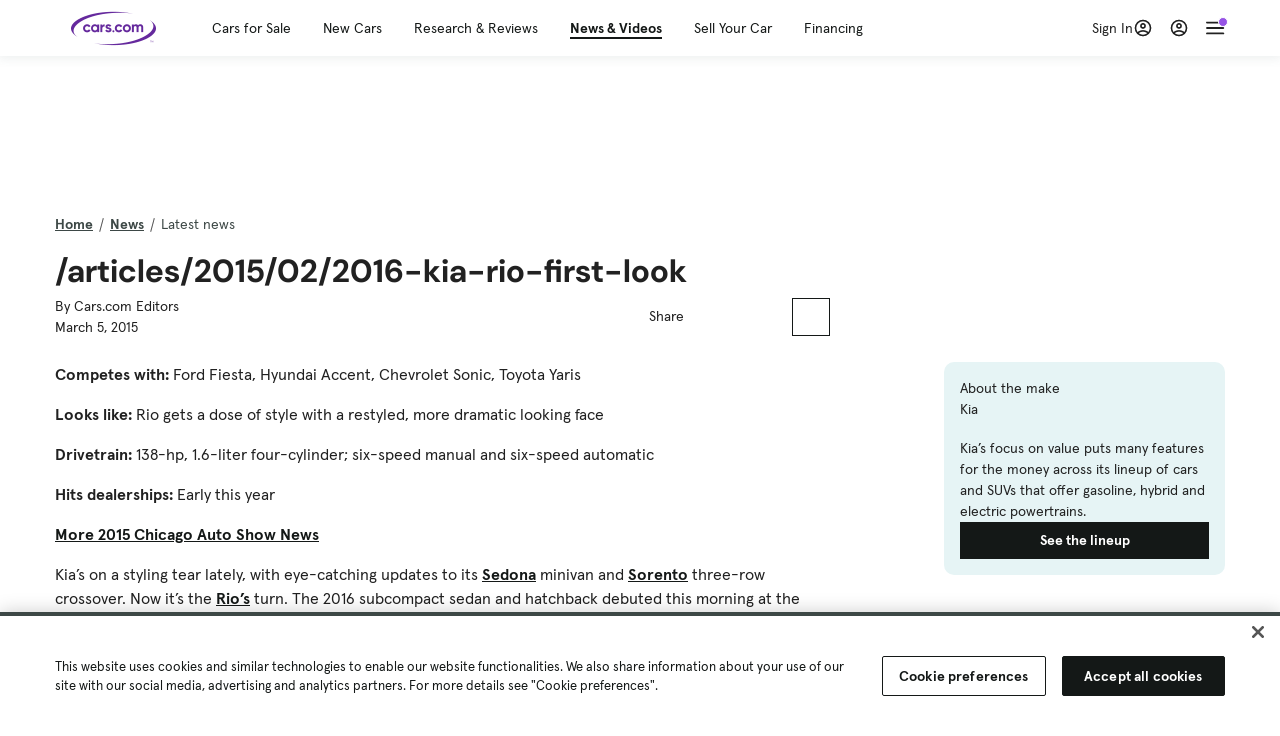

--- FILE ---
content_type: text/html; charset=utf-8
request_url: https://cars.qualtrics.com/jfe/form/SV_81Hx3Jkheo8zhmC
body_size: 19014
content:
<!DOCTYPE html>
<html class="JFEScope">
<head>
    <meta charset="UTF-8">
    <meta http-equiv="X-UA-Compatible" content="IE=edge">
    <meta name="apple-mobile-web-app-capable" content="yes">
    <meta name="mobile-web-app-capable" content="yes">
    <title>Qualtrics Survey | Qualtrics Experience Management</title>
    
        <link rel="dns-prefetch" href="//co1.qualtrics.com/WRQualtricsShared/">
        <link rel="preconnect" href="//co1.qualtrics.com/WRQualtricsShared/">
    
    <meta name="description" content="The most powerful, simple and trusted way to gather experience data. Start your journey to experience management and try a free account today.">
    <meta name="robots" content="noindex">
    <meta id="meta-viewport" name="viewport" content="width=device-width, initial-scale=1, minimum-scale=1, maximum-scale=2.5">
    <meta property="og:title" content="Qualtrics Survey | Qualtrics Experience Management">
    <meta property="og:description" content="The most powerful, simple and trusted way to gather experience data. Start your journey to experience management and try a free account today.">
    
        <meta property="og:image" content="https://cars.qualtrics.com/CP/Graphic.php?IM=IM_0ocZAgMDorIIuwJ">
    
    <script>(function(w) {
  'use strict';
  if (w.history && w.history.replaceState) {
    var path = w.location.pathname;
    var jfePathRegex = /^\/jfe\d+\//;

    if (jfePathRegex.test(path)) {
      w.history.replaceState(null, null, w.location.href.replace(path, path.replace(jfePathRegex, '/jfe/')));
    }
  }
})(window);
</script>
</head>
    <body id="SurveyEngineBody">
    <noscript><style>#pace{display: none;}</style><div style="padding:8px 15px;font-family:Helvetica,Arial,sans-serif;background:#fcc;border:1px solid #c55">Javascript is required to load this page.</div></noscript>
    
        <style type='text/css'>#pace{background:#fff;position:absolute;top:0;bottom:0;left:0;right:0;z-index:1}#pace::before{content:'';display:block;position:fixed;top:30%;right:50%;width:50px;height:50px;border:6px solid transparent;border-top-color:#0b6ed0;border-left-color:#0b6ed0;border-radius:80px;animation:q 1s linear infinite;margin:-33px -33px 0 0;box-sizing:border-box}@keyframes q{0%{transform:rotate(0)}100%{transform:rotate(360deg)}}
</style>
        <div id='pace'></div>
    
    <script type="text/javascript">
      window.QSettings = {
          
        jfeVersion: "796beeafdd42dd541c8aefa6954105e60f3988d3",
        publicPath: "/jfe/static/dist/",
        cbs: [], bootstrapSkin: null, ab: false,
        getPT: function(cb) {
          if (this.pt !== undefined) {
            cb(this.success, this.pt);
          } else {
            this.cbs.push(cb);
          }
        },
        setPT: function(s, pt) {
          this.success = s;
          this.pt = pt;
          if (this.cbs.length) {
            for (var i = 0; i < this.cbs.length; i++) {
              this.cbs[i](s, pt);
            }
          }
        }
      };
    </script>
    <div id="skinPrefetch" style="position: absolute; visibility: hidden" class="JFEContent SkinV2 webkit CSS3"></div>
    <script>(()=>{"use strict";var e,a,t,r,d,o={},n={};function c(e){var a=n[e];if(void 0!==a)return a.exports;var t=n[e]={id:e,loaded:!1,exports:{}};return o[e].call(t.exports,t,t.exports,c),t.loaded=!0,t.exports}c.m=o,e=[],c.O=(a,t,r,d)=>{if(!t){var o=1/0;for(l=0;l<e.length;l++){for(var[t,r,d]=e[l],n=!0,f=0;f<t.length;f++)(!1&d||o>=d)&&Object.keys(c.O).every(e=>c.O[e](t[f]))?t.splice(f--,1):(n=!1,d<o&&(o=d));if(n){e.splice(l--,1);var i=r();void 0!==i&&(a=i)}}return a}d=d||0;for(var l=e.length;l>0&&e[l-1][2]>d;l--)e[l]=e[l-1];e[l]=[t,r,d]},c.n=e=>{var a=e&&e.__esModule?()=>e.default:()=>e;return c.d(a,{a}),a},t=Object.getPrototypeOf?e=>Object.getPrototypeOf(e):e=>e.__proto__,c.t=function(e,r){if(1&r&&(e=this(e)),8&r)return e;if("object"==typeof e&&e){if(4&r&&e.__esModule)return e;if(16&r&&"function"==typeof e.then)return e}var d=Object.create(null);c.r(d);var o={};a=a||[null,t({}),t([]),t(t)];for(var n=2&r&&e;"object"==typeof n&&!~a.indexOf(n);n=t(n))Object.getOwnPropertyNames(n).forEach(a=>o[a]=()=>e[a]);return o.default=()=>e,c.d(d,o),d},c.d=(e,a)=>{for(var t in a)c.o(a,t)&&!c.o(e,t)&&Object.defineProperty(e,t,{enumerable:!0,get:a[t]})},c.f={},c.e=e=>Promise.all(Object.keys(c.f).reduce((a,t)=>(c.f[t](e,a),a),[])),c.u=e=>"c/"+{23:"vendors~fileupload",42:"jsApi",44:"matrix",75:"mc",91:"advance-button-template",95:"default~cs~slider",182:"fancybox",192:"meta",196:"vendors~recaptchav3",198:"te",205:"timing",211:"sbs",218:"ro",233:"db",246:"focus-handler",255:"captcha",286:"ss",292:"hotspot",330:"fileupload",365:"hmap",393:"draw",432:"mp",436:"slider",438:"vendors~mockForm",453:"default~cs~slider~ss",500:"default~hl~hotspot~matrix",507:"prototype",522:"scoring",529:"cs",543:"recaptchav3",552:"vendors~scoring~cs~matrix",562:"flip",603:"mockForm",606:"default~captcha~cs~db~dd~draw~fileupload~hmap~hl~hotspot~matrix~mc~meta~pgr~ro~sbs~slider~ss~te~timing",674:"pgr",679:"toc",685:"preview",719:"default~hmap~pgr~ro~te~timing",778:"slide",801:"fade",811:"hl",821:"barrel-roll",863:"dd",939:"bf",957:"response-summary"}[e]+"."+{23:"4ddec05221530b0a117f",42:"6e9ea9b7d9a77dff2562",44:"bc4d2ee18f565882e21e",75:"6d5e4a3a9743dace0eaa",91:"bfeab3b4134a70873194",95:"23647666c0cf31d67f0b",182:"d5d8701285d6af3e07f9",192:"390fd03629172fce010f",196:"be0b3cc6be0ec2e2c64e",198:"e9d8d7e63fd041dec269",205:"b5fc4d6eec6d9d677b47",211:"c19f15af7dcda04449dc",218:"bf3384feef985ad2802d",233:"8a0e8b0d82a708ea48b3",246:"e1dfbae58dc3fa046ebe",255:"2e724f5dbf52c75502ad",286:"b3134274d648f51a1754",292:"f388791c0ac08c720c69",330:"7ea7650a758aa720512d",365:"75251818acc6100f6baa",393:"bf4ada9c99dc4281215c",432:"4a3dcd1da29376da7723",436:"a115631749e0ef5f80e9",438:"4da5199dcfd15fc5c2e1",453:"9ca905b3af4b5acbfe81",500:"6ad9943bfc941f313065",507:"86ec655814708cb51110",522:"68c7ebc77602d356a371",529:"543eb39d8972c53e08b2",543:"daeab83465b0c480943d",552:"e4627d9b35df1acad3ed",562:"8cd1caf2c5984e7ff5a9",603:"baa20a57547f00d42e7f",606:"d2349b5b52aa995088df",674:"f964a9c9c296a64daf11",679:"f16696c2af51692cbe31",685:"8980a891ea1ee4716d4a",719:"2aa9a36f85fdf7da2276",778:"923e399ac11ed257bb65",801:"518b0384d80ae2a77893",811:"c4aef9bfbe8002b16372",821:"c7283a91880d7207f1e4",863:"073fcb85a4cef31d9c70",939:"fcf1dc50b2f9323ca03e",957:"9fb873db1c2254abcf3f"}[e]+".min.js",c.miniCssF=e=>"fancybox.0bb59945b9873f54214a.min.css",c.g=function(){if("object"==typeof globalThis)return globalThis;try{return this||new Function("return this")()}catch(e){if("object"==typeof window)return window}}(),c.o=(e,a)=>Object.prototype.hasOwnProperty.call(e,a),r={},d="javascriptformengine:",c.l=(e,a,t,o)=>{if(r[e])r[e].push(a);else{var n,f;if(void 0!==t)for(var i=document.getElementsByTagName("script"),l=0;l<i.length;l++){var s=i[l];if(s.getAttribute("src")==e||s.getAttribute("data-webpack")==d+t){n=s;break}}n||(f=!0,(n=document.createElement("script")).charset="utf-8",n.timeout=120,c.nc&&n.setAttribute("nonce",c.nc),n.setAttribute("data-webpack",d+t),n.src=e),r[e]=[a];var b=(a,t)=>{n.onerror=n.onload=null,clearTimeout(u);var d=r[e];if(delete r[e],n.parentNode&&n.parentNode.removeChild(n),d&&d.forEach(e=>e(t)),a)return a(t)},u=setTimeout(b.bind(null,void 0,{type:"timeout",target:n}),12e4);n.onerror=b.bind(null,n.onerror),n.onload=b.bind(null,n.onload),f&&document.head.appendChild(n)}},c.r=e=>{"undefined"!=typeof Symbol&&Symbol.toStringTag&&Object.defineProperty(e,Symbol.toStringTag,{value:"Module"}),Object.defineProperty(e,"__esModule",{value:!0})},c.nmd=e=>(e.paths=[],e.children||(e.children=[]),e),c.p="",(()=>{if("undefined"!=typeof document){var e=e=>new Promise((a,t)=>{var r=c.miniCssF(e),d=c.p+r;if(((e,a)=>{for(var t=document.getElementsByTagName("link"),r=0;r<t.length;r++){var d=(n=t[r]).getAttribute("data-href")||n.getAttribute("href");if("stylesheet"===n.rel&&(d===e||d===a))return n}var o=document.getElementsByTagName("style");for(r=0;r<o.length;r++){var n;if((d=(n=o[r]).getAttribute("data-href"))===e||d===a)return n}})(r,d))return a();((e,a,t,r,d)=>{var o=document.createElement("link");o.rel="stylesheet",o.type="text/css",c.nc&&(o.nonce=c.nc),o.onerror=o.onload=t=>{if(o.onerror=o.onload=null,"load"===t.type)r();else{var n=t&&t.type,c=t&&t.target&&t.target.href||a,f=new Error("Loading CSS chunk "+e+" failed.\n("+n+": "+c+")");f.name="ChunkLoadError",f.code="CSS_CHUNK_LOAD_FAILED",f.type=n,f.request=c,o.parentNode&&o.parentNode.removeChild(o),d(f)}},o.href=a,t?t.parentNode.insertBefore(o,t.nextSibling):document.head.appendChild(o)})(e,d,null,a,t)}),a={454:0};c.f.miniCss=(t,r)=>{a[t]?r.push(a[t]):0!==a[t]&&{182:1}[t]&&r.push(a[t]=e(t).then(()=>{a[t]=0},e=>{throw delete a[t],e}))}}})(),(()=>{var e={454:0};c.f.j=(a,t)=>{var r=c.o(e,a)?e[a]:void 0;if(0!==r)if(r)t.push(r[2]);else if(454!=a){var d=new Promise((t,d)=>r=e[a]=[t,d]);t.push(r[2]=d);var o=c.p+c.u(a),n=new Error;c.l(o,t=>{if(c.o(e,a)&&(0!==(r=e[a])&&(e[a]=void 0),r)){var d=t&&("load"===t.type?"missing":t.type),o=t&&t.target&&t.target.src;n.message="Loading chunk "+a+" failed.\n("+d+": "+o+")",n.name="ChunkLoadError",n.type=d,n.request=o,r[1](n)}},"chunk-"+a,a)}else e[a]=0},c.O.j=a=>0===e[a];var a=(a,t)=>{var r,d,[o,n,f]=t,i=0;if(o.some(a=>0!==e[a])){for(r in n)c.o(n,r)&&(c.m[r]=n[r]);if(f)var l=f(c)}for(a&&a(t);i<o.length;i++)d=o[i],c.o(e,d)&&e[d]&&e[d][0](),e[d]=0;return c.O(l)},t=self.webpackChunkjavascriptformengine=self.webpackChunkjavascriptformengine||[];t.forEach(a.bind(null,0)),t.push=a.bind(null,t.push.bind(t))})()})();</script>
    <script src="/jfe/static/dist/jfeLib.146ffb97b4529ae0ae73.min.js" crossorigin="anonymous"></script>
    <script src="/jfe/static/dist/jfe.eec48f1e891bb7129fcb.min.js" crossorigin="anonymous"></script>


    <link href="/jfe/themes/templated-skins/qualtrics.2014:cars.9820517390:null/version-1763592905630-fd0b6f/stylesheet.css" rel="stylesheet"><link href="https://rsms.me/inter/inter.css" rel="stylesheet">

    <link id="rtlStyles" rel="stylesheet" type="text/css">
    <style id="customStyles"></style>

    <style>
      .JFEScope .questionFocused   .advanceButtonContainer {transition:opacity .3s!important;visibility:unset;opacity:1}
      .JFEScope .questionUnfocused .advanceButtonContainer, .advanceButtonContainer {transition:opacity .3s!important;visibility:hidden;opacity:0}
      .Skin .Bipolar .bipolar-mobile-header, .Skin .Bipolar .desktop .bipolar-mobile-header, .Skin .Bipolar .mobile .ColumnLabelHeader {display: none}

      /* Change color of question validation warnings */
      .Skin .ValidationError.Warn {color: #e9730c;}

      /* Hide mobile preview scrollbar for Chrome, Safari and Opera */
      html.MobilePreviewFrame::-webkit-scrollbar { display: none; }

      /* Hide mobile preview scrollbar for IE and Edge */
      html.MobilePreviewFrame { -ms-overflow-style: none; scrollbar-width: none; }
    </style>
    <style type="text/css">.accessibility-hidden{height:0;width:0;overflow:hidden;position:absolute;left:-999px}</style>
    <div id="polite-announcement" class="accessibility-hidden" aria-live="polite" aria-atomic="true"></div>
    <div id="assertive-announcement" class="accessibility-hidden" aria-live="assertive" role="alert" aria-atomic="true"></div>
    <script type="text/javascript">
      (function () {
        var o = {};
        try {
          Object.defineProperty(o,'compat',{value:true,writable:true,enumerable:true,configurable:true});
        } catch (e) {};
        if (o.compat !== true || document.addEventListener === undefined) {
          window.location.pathname = '/jfe/incompatibleBrowser';
        }

        var fv = document.createElement('link');
        fv.rel = 'apple-touch-icon';
        fv.href = "https://cars.qualtrics.com/CP/Graphic.php?IM=IM_eR3RqUaDkCmZcDb";
        document.getElementsByTagName('head')[0].appendChild(fv);
      })();
      QSettings.ab = false;
      document.title = "Qualtrics Survey | Qualtrics Experience Management";
      
      (function(s) {
        QSettings.bootstrapSkin = s;
        var sp = document.getElementById('skinPrefetch');
        if (sp) {
          sp.innerHTML = s;
        }
      })("<meta name=\"HandheldFriendly\" content=\"true\" />\n<meta name = \"viewport\" content = \"user-scalable = yes, maximum-scale=10, minimum-scale=1, initial-scale = 1, width = device-width\" />\n<div class='Skin'>\n\t<div id=\"Overlay\"></div>\n\t<div id=\"Wrapper\">\n\t\t\n\t\t<div class='SkinInner'>\n\t\t\t<div id='LogoContainer'>\n\t\t\t\t<div id='Logo'><img src=\"https://cars.qualtrics.com/CP/Graphic.php?IM=IM_4UzHhdp9et1Omp0\" /></div>\n\t\t\t</div>\n\t\t\t<div id='HeaderContainer'>\n\t\t\t\t<div id=\"BrandingHeader\"><script type=\"text/javascript\">\nQualtrics.SurveyEngine.addOnReady(function() {\njQuery('#Plug').attr('style', 'display:none !important');\n});\n<\/script></div>\n\t\t\t\t<div id='Header'>{~Header~}</div>\n\t\t\t</div>\n\t\t\t<div id='SkinContent'>\n\t\t\t\t<div id='Questions'>{~Question~}</div>\n\t\t\t\t<div id='Buttons'>{~Buttons~}</div>\n\t\t\t\t<div id='ProgressBar'>{~ProgressBar~}</div>\n\t\t\t</div>\n\t\t</div>\n\t\t<div id='Footer'>{~Footer~}</div>\n\t\t\n\t\t<div id='PushStickyFooter'></div>\n\t</div>\n\t<div id=\"Plug\" style=\"display:block !important;\"><a href=\"https://www.qualtrics.com/powered-by-qualtrics/?utm_source=internal%2Binitiatives&utm_medium=survey%2Bpowered%2Bby%2Bqualtrics&utm_content={~BrandID~}&utm_survey_id={~SurveyID~}\" target=\"_blank\" aria-label=\"{~PlugLabel~}\">{~Plug~}</a></div>\n</div>\n<script>Qualtrics.SurveyEngine.addOnload(Qualtrics.uniformLabelHeight);<\/script>\n\n<script>\n//TM6 Question Text Cell Padding\n\t//JFE\n\tPage.on('ready:imagesLoaded',function() {\n\t\tvar t = jQuery(\".QuestionText table\");\n\t  for (i=0; i<t.length; i++) {\n\t    if (t[i].cellPadding != undefined) {\n\t      var p = t[i].cellPadding + \"px\";\n\t      t.eq(i).find(\"th\").css(\"padding\",p);\n\t      t.eq(i).find(\"td\").css(\"padding\",p);\n\t    }\n\t  }\n\t});\n\t//SE\n\tjQuery(window).on('load',function() {\n\t\tif (jQuery(\"div\").hasClass(\"JFE\") == false) {\n\t    var t = jQuery(\".QuestionText table\");\n\t    for (i=0; i<t.length; i++) {\n\t      if (t[i].cellPadding != undefined) {\n\t        var p = t[i].cellPadding + \"px\";\n\t        t.eq(i).find(\"th\").css(\"padding\",p);\n\t        t.eq(i).find(\"td\").css(\"padding\",p);\n\t      }\n\t    }\n\t\t};\n\t});\n//TM21 iOS Text Box Width Fix\n//JFE\nPage.on('ready:imagesLoaded',function() {\n\tfunction isIE () {\n  \tvar myNav = navigator.userAgent.toLowerCase();\n  \treturn (myNav.indexOf('msie') != -1) ? parseInt(myNav.split('msie')[1]) : false;\n\t}\n\tif (!isIE()) {\n\t\tvar mq = window.matchMedia( \"(max-width: 480px)\" );\n\t\tif (mq.matches == true) {\n\t\t\tjQuery(\".Skin .MC .TextEntryBox\").css(\"width\",\"100%\");\n\t\t\tjQuery(\".Skin .TE .ESTB .InputText\").css(\"width\",\"100%\");\n\t\t\tjQuery(\".Skin .TE .FORM .InputText\").css(\"width\",\"100%\");\n\t\t\tjQuery(\".Skin .TE .ML .InputText\").css(\"width\",\"100%\");\n\t\t\tjQuery(\".Skin .TE .PW .InputText\").css(\"width\",\"100%\");\n\t\t\tjQuery(\".Skin .TE .SL .InputText\").css(\"width\",\"100%\");\n\t\t\tjQuery(\".Skin .TE .FollowUp .InputText\").css(\"width\",\"100%\");\n\t\t};\n\t};\n});\n//SE\njQuery(window).on('load',function() {\n\tfunction isIE () {\n  \tvar myNav = navigator.userAgent.toLowerCase();\n  \treturn (myNav.indexOf('msie') != -1) ? parseInt(myNav.split('msie')[1]) : false;\n\t}\n\tif (!isIE()) {\n\t\tvar mq = window.matchMedia( \"(max-width: 480px)\" );\n\t\tif (jQuery(\"div\").hasClass(\"JFE\") == false && mq.matches == true) {\n\t\t\tjQuery(\".Skin .MC .TextEntryBox\").css(\"width\",\"100%\");\n\t\t\tjQuery(\".Skin .TE .ESTB .InputText\").css(\"width\",\"100%\");\n\t\t\tjQuery(\".Skin .TE .FORM .InputText\").css(\"width\",\"100%\");\n\t\t\tjQuery(\".Skin .TE .ML .InputText\").css(\"width\",\"100%\");\n\t\t\tjQuery(\".Skin .TE .PW .InputText\").css(\"width\",\"100%\");\n\t\t\tjQuery(\".Skin .TE .SL .InputText\").css(\"width\",\"100%\");\n\t\t\tjQuery(\".Skin .TE .FollowUp .InputText\").css(\"width\",\"100%\");\n\t\t};\n\t};\n});\n<\/script>\n\n<style>.Skin .QuestionOuter.Matrix{max-width:1100px}</style>\n");
      
      
      (function() {
        var fv = document.createElement('link');
        fv.type = 'image/x-icon';
        fv.rel = 'icon';
        fv.href = "https://cars.qualtrics.com/CP/Graphic.php?IM=IM_bdYYI4BiyXYEhx3";
        document.getElementsByTagName('head')[0].appendChild(fv);
      }());
      
      
    </script>
        <script type="text/javascript">
          (function(appData) {
            if (appData && typeof appData === 'object' && '__jfefeRenderDocument' in appData) {
              var doc = appData.__jfefeRenderDocument

              if (doc === 'incompatible') {
                window.location = '/jfe/incompatibleBrowser';
                return
              }

              window.addEventListener('load', function() {
                // farewell jfe
                delete window.QSettings
                delete window.webpackJsonp
                delete window.jQuery
                delete window.ErrorWatcher
                delete window.onLoadCaptcha
                delete window.experimental
                delete window.Page

                var keys = Object.keys(window);
                for (let i in keys) {
                  var name = keys[i];
                  if (name.indexOf('jQuery') === 0) {
                    delete window[name];
                    break;
                  }
                }

                document.open();
                document.write(doc);
                document.close();
              })
            } else {
              // prevent document.write from replacing the entire page
              window.document.write = function() {
                log.error('document.write is not allowed and has been disabled.');
              };

              QSettings.setPT(true, appData);
            }
          })({"FormSessionID":"FS_641mNfdnFK3Ilhr","QuestionIDs":["QID1","QID2"],"QuestionDefinitions":{"QID1":{"DefaultChoices":false,"DataExportTag":"Q1","QuestionID":"QID1","QuestionType":"Meta","Selector":"Browser","Configuration":{"QuestionDescriptionOption":"UseText"},"Choices":{"1":{"Display":"Browser","TextEntry":1},"2":{"Display":"Version","TextEntry":1},"3":{"Display":"Operating System","TextEntry":1},"4":{"Display":"Screen Resolution","TextEntry":1},"5":{"Display":"Flash Version","TextEntry":1},"6":{"Display":"Java Support","TextEntry":1},"7":{"Display":"User Agent","TextEntry":1}},"Validation":"None","GradingData":[],"Language":{"EN":{"QuestionText":"Click to write the question text","Choices":{"1":{"Display":"Browser"},"2":{"Display":"Version"},"3":{"Display":"Operating System"},"4":{"Display":"Screen Resolution"},"5":{"Display":"Flash Version"},"6":{"Display":"Java Support"},"7":{"Display":"User Agent"}}}},"NextChoiceId":4,"NextAnswerId":1,"SurveyLanguage":"EN"},"QID2":{"DefaultChoices":false,"DataExportTag":"Q2","QuestionType":"MC","Selector":"SAVR","SubSelector":"TX","Configuration":{"QuestionDescriptionOption":"UseText"},"Choices":{"1":{"Display":"Experience using Cars.com"},"2":{"Display":"Receive assistance for trouble I am experiencing with the Cars.com site"},"3":{"Display":"Leave feedback for a dealership"},"4":{"Display":"Receive assistance for trouble I am experiencing with listing my vehicle for sale on Cars.com"},"5":{"Display":"Experience using Your Garage","DisplayLogic":{"0":{"0":{"LeftOperand":"Page","LogicType":"EmbeddedField","Operator":"Contains","RightOperand":"/your-garage","Type":"Expression"},"1":{"Conjuction":"Or","LeftOperand":"Page Referrer","LogicType":"EmbeddedField","Operator":"Contains","RightOperand":"/your-garage","Type":"Expression"},"Type":"If"},"Type":"BooleanExpression","inPage":false}},"6":{"Display":"Feature request"}},"ChoiceOrder":[1,"6","5",2,"4",3],"Validation":{"Settings":{"ForceResponse":"ON","ForceResponseType":"ON","Type":"None"}},"GradingData":[],"Language":{"EN":{"QuestionText":"What type of feedback would you like to provide?","Choices":{"1":{"Display":"Experience using Cars.com"},"2":{"Display":"Receive assistance for trouble I am experiencing with the Cars.com site"},"3":{"Display":"Leave feedback for a dealership"},"4":{"Display":"Receive assistance for trouble I am experiencing with listing my vehicle for sale on Cars.com"},"5":{"Display":"Experience using Your Garage"},"6":{"Display":"Feature request"}}}},"NextChoiceId":7,"NextAnswerId":1,"QuestionID":"QID2","DataVisibility":{"Private":false,"Hidden":false},"SurveyLanguage":"EN"}},"NextButton":null,"PreviousButton":false,"Count":2,"Skipped":0,"NotDisplayed":0,"LanguageSelector":null,"Messages":{"PoweredByQualtrics":"Powered by Qualtrics","PoweredByQualtricsLabel":"Powered by Qualtrics: Learn more about Qualtrics in a new tab","A11yNextPage":"You are on the next page","A11yPageLoaded":"Page Loaded","A11yPageLoading":"Page is loading","A11yPrevPage":"You are on the previous page","FailedToReachServer":"We were unable to connect to our servers. Please check your internet connection and try again.","ConnectionError":"Connection Error","IPDLError":"Sorry, an unexpected error occurred.","Retry":"Retry","Cancel":"Cancel","Language":"Language","Done":"Done","AutoAdvanceLabel":"or press Enter","DecimalSeparator":"Please exclude commas and if necessary use a point as a decimal separator.","IE11Body":"You are using an unsupported browser. Qualtrics surveys will no longer load in Internet Explorer 11 after March 15, 2024.","BipolarPreference":"Select this answer if you prefer %1 over %2 by %3 points.","BipolarNoPreference":"Select this answer if you have no preference between %1 and %2.","Blank":"Blank","CaptchaRequired":"Answering the captcha is required to proceed","MCMSB_Instructions":"To select multiple options in a row, click and drag your mouse or hold down Shift when selecting. To select non-sequential options, hold down Control (on a PC) or Command (on a Mac) when clicking. To deselect an option, hold down Control or Command and click on a selected option.","MLDND_Instructions":"Drag and drop each item from the list into a bucket.","PGR_Instructions":"Drag and drop items into groups. Within each group, rank items by dragging and dropping them into place.","ROSB_Instructions":"Select items and then rank them by clicking the arrows to move each item up and down."},"IsPageMessage":false,"ErrorCode":null,"PageMessageTranslations":{},"CurrentLanguage":"EN","FallbackLanguage":"EN","QuestionRuntimes":{"QID1":{"Highlight":false,"ID":"QID1","Type":"Meta","Selector":"Browser","SubSelector":null,"ErrorMsg":null,"TerminalAuthError":false,"Valid":false,"MobileFirst":false,"QuestionTypePluginProperties":null,"CurrentMultiPageQuestionIndex":0,"Displayed":true,"PreValidation":"None","IsAutoAuthFailure":false,"ErrorSeverity":null,"PDPErrorMsg":null,"PDPError":null,"QuestionText":"Click to write the question text","Choices":{"1":{"Display":"Browser"},"2":{"Display":"Version"},"3":{"Display":"Operating System"},"4":{"Display":"Screen Resolution"},"5":{"Display":"Flash Version"},"6":{"Display":"Java Support"},"7":{"Display":"User Agent"}},"WontBeDisplayedText":"This question will not be displayed to the recipient.","Active":true},"QID2":{"Highlight":false,"ID":"QID2","Type":"MC","Selector":"SAVR","SubSelector":"TX","ErrorMsg":null,"TerminalAuthError":false,"Valid":false,"MobileFirst":false,"QuestionTypePluginProperties":null,"CurrentMultiPageQuestionIndex":0,"Displayed":true,"PreValidation":{"Settings":{"ForceResponse":"ON","ForceResponseType":"ON","Type":"None"}},"Choices":{"1":{"ID":"1","RecodeValue":"1","VariableName":"1","Text":"","Display":"Experience using Cars.com","InputWidth":null,"Exclusive":false,"Selected":false,"Password":false,"TextEntry":false,"TextEntrySize":"Small","TextEntryLength":null,"InputHeight":null,"Error":null,"ErrorMsg":null,"PDPErrorMsg":null,"PDPError":null,"Displayed":true},"2":{"ID":"2","RecodeValue":"2","VariableName":"2","Text":"","Display":"Receive assistance for trouble I am experiencing with the Cars.com site","InputWidth":null,"Exclusive":false,"Selected":false,"Password":false,"TextEntry":false,"TextEntrySize":"Small","TextEntryLength":null,"InputHeight":null,"Error":null,"ErrorMsg":null,"PDPErrorMsg":null,"PDPError":null,"Displayed":true},"3":{"ID":"3","RecodeValue":"3","VariableName":"3","Text":"","Display":"Leave feedback for a dealership","InputWidth":null,"Exclusive":false,"Selected":false,"Password":false,"TextEntry":false,"TextEntrySize":"Small","TextEntryLength":null,"InputHeight":null,"Error":null,"ErrorMsg":null,"PDPErrorMsg":null,"PDPError":null,"Displayed":true},"4":{"ID":"4","RecodeValue":"4","VariableName":"4","Text":"","Display":"Receive assistance for trouble I am experiencing with listing my vehicle for sale on Cars.com","InputWidth":null,"Exclusive":false,"Selected":false,"Password":false,"TextEntry":false,"TextEntrySize":"Small","TextEntryLength":null,"InputHeight":null,"Error":null,"ErrorMsg":null,"PDPErrorMsg":null,"PDPError":null,"Displayed":true},"5":{"ID":"5","RecodeValue":"5","VariableName":"5","Text":"","Display":"Experience using Your Garage","InputWidth":null,"Exclusive":false,"Selected":false,"Password":false,"TextEntry":false,"TextEntrySize":"Small","TextEntryLength":null,"InputHeight":null,"Error":null,"ErrorMsg":null,"PDPErrorMsg":null,"PDPError":null,"Displayed":false},"6":{"ID":"6","RecodeValue":"6","VariableName":"6","Text":"","Display":"Feature request","InputWidth":null,"Exclusive":false,"Selected":false,"Password":false,"TextEntry":false,"TextEntrySize":"Small","TextEntryLength":null,"InputHeight":null,"Error":null,"ErrorMsg":null,"PDPErrorMsg":null,"PDPError":null,"Displayed":true}},"ChoiceOrder":["1","6","2","4","3"],"ChoiceTextPosition":"Left","Selected":null,"IsAutoAuthFailure":false,"ErrorSeverity":null,"PDPErrorMsg":null,"PDPError":null,"QuestionText":"What type of feedback would you like to provide?","ExistingChoices":{},"ProcessedDisplayChoiceOrder":["1","6","2","4","3"],"ChoiceOrderSetup":true,"Active":true}},"IsEOS":false,"FailedValidation":false,"PDPValidationFailureQuestionIDs":[],"BlockID":"BL_efZV8eIc4EQ2sv4","FormTitle":"Qualtrics Survey | Qualtrics Experience Management","SurveyMetaDescription":"The most powerful, simple and trusted way to gather experience data. Start your journey to experience management and try a free account today.","TableOfContents":null,"UseTableOfContents":false,"SM":{"BaseServiceURL":"https://cars.qualtrics.com","SurveyVersionID":"9223370314410068697","IsBrandEncrypted":false,"JFEVersionID":"0efaba93215874c10f30f7c9979f61701340c71e","BrandDataCenterURL":"https://yul1.qualtrics.com","XSRFToken":"kCLJLmMA0QcNqyMIKIqHiA","StartDate":"2025-11-25 10:11:19","StartDateRaw":1764065479909,"BrandID":"cars","SurveyID":"SV_81Hx3Jkheo8zhmC","BrowserName":"Chrome","BrowserVersion":"131.0.0.0","OS":"Macintosh","UserAgent":"Mozilla/5.0 (Macintosh; Intel Mac OS X 10_15_7) AppleWebKit/537.36 (KHTML, like Gecko) Chrome/131.0.0.0 Safari/537.36; ClaudeBot/1.0; +claudebot@anthropic.com)","LastUserAgent":"Mozilla/5.0 (Macintosh; Intel Mac OS X 10_15_7) AppleWebKit/537.36 (KHTML, like Gecko) Chrome/131.0.0.0 Safari/537.36; ClaudeBot/1.0; +claudebot@anthropic.com)","QueryString":"","IP":"13.58.40.97","URL":"https://cars.qualtrics.com/jfe/form/SV_81Hx3Jkheo8zhmC","BaseHostURL":"https://cars.qualtrics.com","ProxyURL":"https://cars.qualtrics.com/jfe/form/SV_81Hx3Jkheo8zhmC","JFEDataCenter":"jfe6","dataCenterPath":"jfe6","IsPreview":false,"LinkType":"anonymous","geoIPLocation":{"IPAddress":"13.58.40.97","City":"Maryville","CountryName":"United States","CountryCode":"US","Region":"TN","RegionName":"Tennessee","PostalCode":"37804","Latitude":35.8004,"Longitude":-83.883,"MetroCode":557,"Private":false},"geoIPV2Enabled":true,"EDFromRequest":[],"FormSessionID":"FS_641mNfdnFK3Ilhr"},"ED":{"SID":"SV_81Hx3Jkheo8zhmC","SurveyID":"SV_81Hx3Jkheo8zhmC","Q_URL":"https://cars.qualtrics.com/jfe/form/SV_81Hx3Jkheo8zhmC","UserAgent":"Mozilla/5.0 (Macintosh; Intel Mac OS X 10_15_7) AppleWebKit/537.36 (KHTML, like Gecko) Chrome/131.0.0.0 Safari/537.36; ClaudeBot/1.0; +claudebot@anthropic.com)","Q_CHL":"anonymous","Q_LastModified":1728327145,"Q_Language":"EN"},"PostToStartED":{},"FormRuntime":null,"RuntimePayload":"v1TirA3hKabG0ur/ebWc1JP6VtPdeqtld8i41KGZWE5/io8aoKYzu5HFnAyJWxDSFdoyupo+ptd2upy9Ya3gyo6Jrl0rkZpPtYUIQo1miU+DaVnD/On7J4Yy1g1kailwEu/IvgSgBTI3FO5C8RH09Zb4XBl4TzXkuZWkqelR+EYh9DyDKinvND1cLXK3fG1KWgjM1sRRDoOcrgaVDfnDLi9xWjtIRShlxqlQgylwGC0l87+usH9MKJ9cgZQWwJnEebYTG7TmFFSm2YjrKG2I6qGeBzgeccqQO/VzyIGsIreL17W/SPKoQg2d8bPzEgCROYS136+fRz8NJn3TKV4HW+jOFMSLsac1K3kIFn9yBl8KUgb2x3Kt0p5l8hiPWAyXeBZxopY0cna7XmsVGSAxfoiRFBfu028ZL+xWh6YP3W5nCtXfIAMhE5ncnejiaeVfn38vT2fYhdNI7NG1OgQAp51F4saVp/AKQKOECftdLYlhCTOyPxUeldNMn0WUT75Tbe8A/jDaTK4IMRokjXu5vunoyxVMWedxUy5mvcKj/8f8YA8Uo3rupQRZSaUvTP95Ll48XktirznUniQbfxuec1saIncNEjZXf4TpKxewIuxGzfD6ao4R5Q7N1T5OjPtxzteu5PW0Eb38tDPVb/ndIjGcNj03tYpWtjd5kLct/kSPXAFMTwvYar17lDmWHZS4N+SgWQ7kHhVSOZNDxJYFExzdwxk8Z5qCYgEzwgWllUiviPOxTQvPk9/nEGg/pLvmK/X2R1dWHI4sF1ne+74sG0VtVO70kQs99U+7tK8FVxuKB1p3gSiBDWSg3G5A+53W1p1pwDLCBIsNOTpW7MzWExJwQAR3WrQCJXitlCBBqfj/YbokA1QqiTQhTKSpTMEo1cGIBPaIvwO8pD7dwMmRR+GmP2pKEMxOqC7EY2gjb3g9okwZMxqJtmNXgGQ88H7b2KdkD3P7Ji/YYenQ1znoOf4pBXV8tncw52QzSyad0mOudvcXcLj1DmS4mRL9+EV6h5IUyrfboSb6Ylr02JZDz3FmYCMbJCt0k8u67esSGVjZlp+FF+C6/CqNZsxzgrUtdOYoU9iXGTXKHCGi9XBIVZW508DUz0f4J188t6Uyv2I6+s+g8zGRJ/0JNcONheak2vPb70eHk9X+JAYXg9gvMD3eDdJfRETfjIwVKxOPrs8fdgAHTGRNA8VMRg/AGEjKvy4uWUkSwJ0fWejxPEWRmYtsx1fZFETsE4HtpLinmRaew6YYaQZTvMRSR7+LWIfyZb5gYQT9VGq+5HO6hWc3pWezILBARZ7NqpDHZxPF6n7knvpXDJfCyAPQyNtHOlLs8FgQ9YFEpgQQspH2KD8LU4Pc/FV0H9AiOmLAEAX4CDDBR6iYmkK8r2/[base64]/2C0oToIddzgA+BrDmOwsQ0OKd+Z2cSxZ0oqkW+hj7gSAuAqOm+63FHgmARwF5bD5qkrarBJsUyfqt3oA4nqyU9EUtQD9k/ZJjdP+YV/60aC89UhgWppU0Oufd7zgYrpfESTv4DTZIqE4+q03PPTuoC4bH/iF3GoK7wURfhAPDs3d3eX5+r44mF5HPjaDv2fQ0mNIqVElb1fHDTlo5yoger8w/pH49ef07BLfH9F/6FNzi0hLBkjKIVRlVVJvedUThqvxoRHvCNAG/mQVCFbjESm473y28LF+ryJJn/HPnfSDttTVY3FQpVKuHZ1oyNg0BhMAWTimkGzv4BPEicQKb4O30MnHJDzJEakKrn/XozejI6sZi5P8118xceAMkeag8K1Sz+RtAiddCAbfKi2UYyYZfGacs8Z4XOBQCOqKeq7pSX8zx47bSsYvUP2TLNaw+GLtgU4AbAHGzALUxqvoaeIKMoEyPC4jMeQ2b7dIJreXWBlG6A7MqW/je88+4fPNEOL2aAuObvaRHf0DZPNoAqVEHIlcXcKAQvNJb9YjV4xNcxydyiRC9tW533Dlq17BXvlIGbFoIvqdKjOpTVtM/im09GudF5jEOMbnlDKegEXFQzuEWRfTLZRqB+qG7cqY1JqITVVLwccPAkagaHtMt0a2OGNvjROFKRK/NCOy4ht9p3SP/l8lxOtivqWHV2+m0KMDbJcd6IbLBjCQMxlzrTWogrdb+bFrP/EumDvMSWbOmQtwYtONMvVZM5QtchDCu8ViykQnmvDrZ2gLS0H3F+77eanlL7v5DK6TKOW9t4yCikcyOwnXvBmaDeX8K6fs4VMKQ0ML/G4sRaHnnYQl3u9nfCsItpib/970ThTWm1NRCk1gb85kzHXqj+aQJ2X1QqSTvWGlU73GTs391AkHv8ameFax2W3u6CRuvUH8cSL8S+wNUoYgZV3E32jj6/vlsxrD/1AywKawaXGP46r541artJSgC4pIAakU5wiI1xKYR4k8ZvPAXtJ9UHDbQbSmYDYxcgrhLXa3hJxPWKoyATZfX2fmH5QniOlNlrmvxVKVWgQPlszoazLhmpfbjtPv/BtK4Pj0yxKwBaYiLLhzeLOrpAsE/sx42vV5qxqPL0B3Z7QY30oDBsMB1fSeMEBK8WYYwBkpxkWuEEkJO1lezeL5pVCyNko9jgPrKLMqhRWtqW4LDBhKU2wTjGDlEFhvJBLZArqjZWUdJ2SmOD8iy0GJgRZaAiA8MeKDYm0yhRb3PWFZpsSlJR27/4GHDmH/MPmKq9T9H9rkaexfMEvmVtGGYUa0oMwDBv4HLoO3TFokc+a6hoA/FoFmSes9atNkcdwV5G/ycxGRNgW1afUzMIB/IMOZGg7kpTWAsHVYSn/tpV9kmr4Lw1vfrcNXsov6S5yUWECB4fJDjBWeYAz/Wo+LSnW6VAqpr684QKqdtJV19J02W5w63ghc/o/[base64]/[base64]/1lXKaYKGVAuEKCxyQ6AyHfUz8l+i0xGUorAVeKPFx6oQ8AGkh4HaKFa8hAsQQZW6VG+X3sTIVZJuKPl5w2Mx7hfvlAkAd/3G31+ZE2rssi1G/HBs9ctzEaWz8uobWjsUUSU/yQwL5jXu3r8SjXrJI1Ptf/9JCLWtJEyFjEgCnLVE2lqTD+XCBPsAlDr5H8GoGLS43YOoYxuXmd4V5KPO3WOpS/g7p+X+tMyAfrrrl02NIWnMxEjlgJHfDxDuTfedURgmAtIVvQyHc+TtTwVjeifNjiOYb3oYSrFbL47b30euxelngVq43SxjaQv3dqERr84I8y4vXI4kWcYoYsscJzty8y4u7hsY1+YlRC5pYPwhXeKPGGTk2plsmnmRw7m8mY/IOUqWALI5dzR4sNPRZuuxH/C7uDDnVFvk1QQ/qUZSaWSksirxKFha3/XXyqFN/LcfRJwn/BxUKOusrfeyWeuY+JH5AX65LidYt0xxEyJcYLTAfB2ATAnUIphatnANwzHNixThD0Y8pS7egBBnjS+dQMplqWkdQWtMQbNgdNAO2AfkERFCuM6MBXlDldhUvvZz13LAXq7lPQ/Ylest05R6mHKCk8JE1K+pPMZxjnhhxIQVd+bfIjz8aEP9N4mDU3Ol2+aZ7Ahr0YstKa/GZNmvGwlqB5TS2lu9EJRRuE/1H2doqUhvoAWYxX3Am2TT4maExse+rG6z4+G2RB2Q6Y7V/OBwgx00ZSelU/5D9Skahz4iDOR6ocEeiPWqUsAsoH8xDKu20S639ZO7PAMyfOMDL8Y6l/IQjxqTAV7ffYdOtJeOjpPO5M0LNMQddw1wkVw14xtJTHoX3bgrd76SXcn5TQ/DWEqkET8NZVctOAtPW4JJO//WdPBgI9ulvSCl0ikOr1uc9N+9NeHs3ZFNuJbulu31LNrNuG/kmO65O2k/L+PilPqozaeFvVRwuEOC1hP3faYXuDkHjhP7Vhp5DEpcZSbk2koRiT6ytprslsAqIJXqE5VsDR6hABgbbicqMGpusZHhsjO/XYJSIJ3M930kiPf9FwSuTEdE1SGcE7aAX89xuphJ8ta7tYseyZ8oaPNLR1Pbgx4w/hTK46sB/cose5w8BPf+6cMPHa3r1IlRdz8PIzWTrw1lzqNCkNTm8xY55//SdwckB3PTPCNsxKznNhxoI2yRXtSCAJm9BVSytrcOIvBiovVl3lWhuK3x+faYXDI/ZcIy4rI9UyZi70IFiBpM6zgqbONNXJkdr1WTBtnDzqrRpUIt20FWMWtpXuJkmfcG0b9V+4k/hb5tdTZpIf/uOkNNACYCZld8TEOG6k+xgwcgYE5bEQxw3DLVFlh9WQmEglk+OMtQ+bTjRYJXdY2UUqvDOwPbl4cZzWtMhlrVWaFxkxXx7jmdmaZl866m8LVcaEqqlDLu53R447R0vbMVy7RAkSDzM66i+dLZqPq2D1v0OOMObl9TsifWgjlvLZj/8YY+XUpMzRmAeIalxeyw62tN5Pd4wXJRmLHpJxv6lpbq0IlqCRyF1bUo5ho8aMgh1EcCHQsp3S3AoZrTCr/[base64]/EzbJVaAl1OdEHGsAnoJOqwdFHbMBOOI5Z0Nhu+2Sxq+in3WS+284/s9GR98hrSt1QlN1i+Zw6MHS+2RQPOB+ApEtj70JD8mS9WhjigPKL9apiQijSZe81chkqGaApgG1rKtKp22qFH0k/hTmd5r+XUjAP/+R3bz58wDxhJw/XJ/5j1zWTFm9SW1D3TS8UBwiJWVn7uUFEBBFJMuDVvywxePnTR9BH0I4kHCP+0dwmndR8WKYdX3PYLHfEWNw1HQmGAcrl5E/uYgawWR+iF4Db2K/U/DMarWAJhQtu1iom+lfyUNXA8Z+qs2WY+JOonHxDTAd1GzsTkOpyld5aGJrHSYKZ/X/tOR6CNnSRe8xjDAKToTsD2Y4w4DNdsAEEQENbPg0wadQo9YyHlNXEnNaw8/dS0tTJcxhtGx0TY4PifSkMGgWJxyFMNs47O+GvZWYRkK0z+aD+WY8bzQdZpa2zu2z7Iz2Uxl9l8TdwVegIb4VQGTU36sSaQXcQOajsoZyPnk94/Nr0ZIv+2rA3G5bmOq+LHxlRX/xpwyJYyroqAzMQWwJ+20xDweVEe8+ooHboDHsShB8yVv31Opv77I5IEgxVOzcedL4YJ2YAtdnMa141/G988BjR7EJRNaKq/Ryp8oyG2fbMVOB980V6t9ddoxGApq0xL3ubzcntko/56hoJI9t9GWfJuDfGFL5MipHyk4ghABm6eGcfXmZRXG7npYZUCWK4V9LbrTL0k4E8XXe0M8xMVHuo6oKi5qb/xUhhw06VQhvHB7gPDf0VNSdSP+U0qYPjieAeUw4HxBYjtnU8ZUj+qrr4qqCuqn76XnxIw3cLhiOAheFUsKYKrRUD3mspDxiDq76tzk7N1L97bdNq1bTDN1AckHRYfo39l3ZcBqXlyqlr9e5NWGgmaMcrJgLxzfEX4hkKkltcecvMpDfLNUicQ5yP+0AvKJnHWaYY4b/6x+8R8+jX+GKU64wGbLyZ6gbNcRXAMH+Cb0QiI1TAx+bYL91CKXcYWBVLSb7f3GKx5Bu0RBRkS3Tewu6i5NkBCRtWEkOuqmddzgsOp0nPl30Ph7x5X5rBsuXlk4j8YPX4I1l4EPK3cSR9CVgfp9tjspGr+VaCpD/TJ1QegjeWJi8JtaEiwBHe1Ink4aKwyngTDqym4Gc49GQxmFrDN57zjsYIqRiyPQTD/KqLPBTwxQOdjOLclKvq5mhuSGNkJS4ASKcKAau4zK+heRkbX0uCeeS/SkgeQd5mUiDMnrIb8+Hxw4m+uleDaAq/2ll+OAG8bcURGa9HQZn7M9/5fDxhf2EydHpYbel3C8gKsC40FJxkhgNn5+AyfKQOf4ZgZVPMkAvD1dgpPOwDoHsQGIbLK5dbdZSo/HOVV3EepD9OEPfPVNPRkK+zzl2uJ9TK68u9oa66AqW3s+OBeKWApYlhcXg2dIYss2qOScKGr5fCWnq3O0ZW9MNaKZ61xG7STQKJxaVSFLvqleybyWLIeuWXNLVlWk7GVFMckGu0x/eeIfzRpg9Bsm02Y6EhUjzOwAkgu+rb59Cm3cOwyz7nAiNLpwWtTdy5OAfsdhljkK66n0c+96Pj6LQ5wtFcc9EdCXxkKgEnM3+38f60TVceUAyUogTImdJ7JBOhKIMBj/lkWO/4y2inbDGVMsQmwLxVq0nTw0F7Bf/gurzWN8cMHUYn9qX2VT1RyToiVGYKcf2rMi+Rw3ll7jlZT80UDugPeNnOHQBznWZ2ehBOvCd3megUosbYzF369FMvrMfpqe39VU/eXeRpRwnlLd4WcW1TQEZTULLA3vdufB5MMy3mg9gzu8nON/vDyb/+Ihuml0p78tIxiCORdTyC4k4+lv8/3FxeH1t7q4JL384RreISgRyiktFMQCx0uS20HsDtCU/plmo+drFFCkH91PC8V0Qy5c19jgZmfmfBAFNAiIioPnIQe+njtkDKKz3knOdJ2T2cUXclzpVV0cBfycSmMgpTNGNIXX3xZ7IhVoOWqMZ/rwyZa2kEwcZmlxtWLMHWae5TntGh6/8eH0fRrefhzZuQaxisXgGeV0F7/9yjVMePWnipqQcHR1FakuGxdy/NZMn8FDy4pZQ==","TransactionID":1,"ReplacesOutdated":false,"EOSRedirectURL":null,"RedirectURL":null,"SaveOnPageUnload":true,"ProgressPercent":0,"ProgressBarText":"Survey Completion","ProgressAccessibleText":"Current Progress","FormOptions":{"BackButton":false,"SaveAndContinue":true,"SurveyProtection":"PublicSurvey","NoIndex":"Yes","SecureResponseFiles":true,"SurveyExpiration":"None","SurveyTermination":"DisplayMessage","Header":"<script>\n    jQuery(\".AdvanceButton\").hide();\n    <\/script>","Footer":"","ProgressBarDisplay":"None","PartialData":"+2 days","PreviousButton":{"Display":"Previous"},"NextButton":{"Display":"Next"},"SurveyTitle":"Qualtrics Survey | Qualtrics Experience Management","SkinLibrary":"cars","SkinType":"templated","Skin":"qualtrics.2014:cars.9820517390:null","NewScoring":1,"EOSMessage":"MS_eQJU8qmoIbhUiJ8","ShowExportTags":false,"CollectGeoLocation":false,"SurveyMetaDescription":"The most powerful, simple and trusted way to gather experience data. Start your journey to experience management and try a free account today.","PasswordProtection":"No","AnonymizeResponse":"No","RefererCheck":"No","ConfirmStart":false,"AutoConfirmStart":false,"ResponseSummary":"No","EOSMessageLibrary":"UR_abLyykajozQA1eJ","EOSRedirectURL":"http://","EmailThankYou":false,"ThankYouEmailMessageLibrary":null,"ThankYouEmailMessage":null,"InactiveSurvey":"DefaultMessage","PartialDeletion":null,"PartialDataCloseAfter":"LastActivity","AvailableLanguages":{"EN":[]},"CustomStyles":{"customCSS":".Skin { \n  font-family: \"Inter var\", Helvetica, Arial, sans-serif; \n}\n\n@supports (font-variation-settings: normal) {\n  .Skin { \n    font-family: \"Inter var alt\", Helvetica, Arial, sans-serif; \n  }\n}"},"Autoadvance":true,"ExternalCSS":"https://rsms.me/inter/inter.css","AutoadvanceHideButton":false,"AutoadvancePages":true,"ProtectSelectionIds":true,"headerMid":"","SurveyName":"Feedback - Responsive","SurveyLanguage":"EN","ActiveResponseSet":"RS_3I9aqL70DKui23k","SurveyStartDate":"0000-00-00 00:00:00","SurveyExpirationDate":"0000-00-00 00:00:00","SurveyCreationDate":"2022-03-18 21:16:16","SkinOptions":{"Version":3,"AnyDeviceSupport":true,"Icons":{"favicon":"https://cars.qualtrics.com/CP/Graphic.php?IM=IM_bdYYI4BiyXYEhx3","appleTouchIcon":"https://cars.qualtrics.com/CP/Graphic.php?IM=IM_eR3RqUaDkCmZcDb","ogImage":"https://cars.qualtrics.com/CP/Graphic.php?IM=IM_0ocZAgMDorIIuwJ"},"BrandingOnly":{"header":"<script type=\"text/javascript\">\nQualtrics.SurveyEngine.addOnReady(function() {\njQuery('#Plug').attr('style', 'display:none !important');\n});\n<\/script>","footer":"","css":".Skin .QuestionOuter.Matrix{max-width:1100px}","html":""},"ProgressBarPosition":"bottom","Logo":"https://cars.qualtrics.com/CP/Graphic.php?IM=IM_4UzHhdp9et1Omp0","LogoPosition":"center","LogoBanner":false,"QuestionsContainer":false,"QuestionDisplayWidth":"default","MCButtonChoices":false,"NPSMobileVertical":false,"HideRequiredAsterisk":false,"LayoutSpacing":0,"FallbackSkin":false},"SkinBaseCss":"/jfe/themes/templated-skins/qualtrics.2014:cars.9820517390:null/version-1763592905630-fd0b6f/stylesheet.css","PageTransition":"None","Favicon":"https://cars.qualtrics.com/brand-management/brand-assets/cars/favicon.ico","CustomLanguages":null,"SurveyTimezone":"America/Chicago","LinkType":"anonymous","Language":"EN","Languages":null,"DefaultLanguages":{"AR":"العربية","ASM":"অসমীয়া","AZ-AZ":"Azərbaycan dili","BEL":"Беларуская","BG":"Български","BS":"Bosanski","BN":"বাংলা","CA":"Català","CEB":"Bisaya","CKB":"كوردي","CS":"Čeština","CY":"Cymraeg","DA":"Dansk","DE":"Deutsch","EL":"Ελληνικά","EN":"English","EN-GB":"English (United Kingdom)","EN_GB":"English (Great Britain)","EO":"Esperanto","ES":"Español (América Latina)","ES-ES":"Español","ET":"Eesti","FA":"فارسی","FI":"Suomi","FR":"Français","FR-CA":"Français (Canada)","GU":"ગુજરાતી ","HE":"עברית","HI":"हिन्दी","HIL":"Hiligaynon","HR":"Hrvatski","HU":"Magyar","HYE":"Հայերեն","ID":"Bahasa Indonesia","ISL":"Íslenska","IT":"Italiano","JA":"日本語","KAN":"ಕನ್ನಡ","KAT":"ქართული","KAZ":"Қазақ","KM":"ភាសាខ្មែរ","KO":"한국어","LV":"Latviešu","LT":"Lietuviškai","MAL":"മലയാളം","MAR":"मराठी","MK":"Mакедонски","MN":"Монгол","MS":"Bahasa Malaysia","MY":"မြန်မာဘာသာ","NE":"नेपाली","NL":"Nederlands","NO":"Norsk","ORI":"ଓଡ଼ିଆ ଭାଷା","PA-IN":"ਪੰਜਾਬੀ (ਗੁਰਮੁਖੀ)","PL":"Polski","PT":"Português","PT-BR":"Português (Brasil)","RI-GI":"Rigi","RO":"Română","RU":"Русский","SIN":"සිංහල","SK":"Slovenčina","SL":"Slovenščina","SO":"Somali","SQI":"Shqip","SR":"Srpski","SR-ME":"Crnogorski","SV":"Svenska","SW":"Kiswahili","TA":"தமிழ்","TEL":"తెలుగు","TGL":"Tagalog","TH":"ภาษาไทย","TR":"Tϋrkçe","UK":"Українська","UR":"اردو","VI":"Tiếng Việt","ZH-S":"简体中文","ZH-T":"繁體中文","Q_DEV":"Developer"},"ThemeURL":"//co1.qualtrics.com/WRQualtricsShared/"},"Header":"<script>\n    jQuery(\".AdvanceButton\").hide();\n    <\/script>","HeaderMessages":{},"Footer":"","FooterMessages":{},"HasJavaScript":true,"IsSystemMessage":false,"FeatureFlags":{"LogAllRumMetrics":false,"STX_HubRace":false,"STS_SpokeHubRoutingSim":false,"makeStartRequest":false,"JFE_BlockPrototypeJS":false},"TransformData":{},"AllowJavaScript":true,"TOCWarnPrevious":false,"NextButtonAriaLabel":"Next","PreviousButtonAriaLabel":"Previous","BrandType":"Corporate","TranslationUnavailable":false,"FilteredEDKeys":[],"CookieActions":{"Set":[],"Clear":[]}})
        </script>
    </body>
</html>


--- FILE ---
content_type: application/javascript
request_url: https://www.cars.com/7mn2v/lwH/3dll/Pi/LGY9oC/1D7G4XcwNDkrNz/NCUhTw/V2ktE/wAiSxU
body_size: 166167
content:
(function(){if(typeof Array.prototype.entries!=='function'){Object.defineProperty(Array.prototype,'entries',{value:function(){var index=0;const array=this;return {next:function(){if(index<array.length){return {value:[index,array[index++]],done:false};}else{return {done:true};}},[Symbol.iterator]:function(){return this;}};},writable:true,configurable:true});}}());(function(){sE();var PX;YUN();d5N();var nv=function(JM){var fW=JM[0]-JM[1];var CT=JM[2]-JM[3];var Iz=JM[4]-JM[5];var JW=D1["Math"]["sqrt"](fW*fW+CT*CT+Iz*Iz);return D1["Math"]["floor"](JW);};var MW=function(z5,RG){return z5<=RG;};var rw=function(cW){return D1["unescape"](D1["encodeURIComponent"](cW));};var LG=function(){return tW.apply(this,[mR,arguments]);};var Rk=function(p5){return +p5;};var XT=function(JU){var dK=JU%4;if(dK===2)dK=3;var lj=42+dK;var ck;if(lj===42){ck=function gj(mK,nG){return mK*nG;};}else if(lj===43){ck=function Fv(Dr,Vh){return Dr+Vh;};}else{ck=function VK(xs,PG){return xs-PG;};}return ck;};var Oj=function(rj,VG){return rj%VG;};var Jh=function(rs){return D1["Math"]["floor"](D1["Math"]["random"]()*rs["length"]);};var B6=function(){return WG.apply(this,[A8,arguments]);};var AM=function(){return ["\x6c\x65\x6e\x67\x74\x68","\x41\x72\x72\x61\x79","\x63\x6f\x6e\x73\x74\x72\x75\x63\x74\x6f\x72","\x6e\x75\x6d\x62\x65\x72"];};var cm=function(PW,wt){return PW[NT[PU]](wt);};var Mw=function Tk(mt,vT){'use strict';var dT=Tk;switch(mt){case m8:{tm.push(Br);try{var zW=tm.length;var rM=Em(Ql);var tk=new (D1[UK()[dU(xw)](jG,Nt)][bt()[fh(xW)](dj,t5)][nz()[kh(I5)](JK,KT,Bj)][dW()[tG(vW)].apply(null,[Fw,t5,wG])])();var C5=new (D1[UK()[dU(xw)](jG,Nt)][Wk(typeof bt()[fh(cv)],qk('',[][[]]))?bt()[fh(xW)].call(null,dj,t5):bt()[fh(Dw)](Kj,qM)][nz()[kh(I5)](JK,KT,nw)][zT()[QM(js)].call(null,G5,bX,Jk,zt)])();var xU;return tm.pop(),xU=Em([]),xU;}catch(W5){tm.splice(Qw(zW,Ds),Infinity,Br);var rG;return rG=Gr(W5[dW()[tG(PU)](fE,v6,LT)][zT()[QM(Aq)](sh,mm,hm,Em({}))],kq()[zs(PU)](mw,QT,Dw,bU)),tm.pop(),rG;}tm.pop();}break;case T1:{tm.push(Iv);var DG=Gr(typeof zT()[QM(tr)],qk([],[][[]]))?zT()[QM(Nq)].call(null,Ym,Um,l5,PU):zT()[QM(J6)](Aq,Qz,RT,Jq);try{var F6=tm.length;var YK=Em({});DG=Wk(typeof D1[bt()[fh(Xk)](b9,Zv)],zT()[QM(Ik)].apply(null,[w5,GA,ET,hG]))?UK()[dU(Wv)](jT,GN):dW()[tG(s5)](Ix,Wv,Wv);}catch(D6){tm.splice(Qw(F6,Ds),Infinity,Iv);DG=UK()[dU(B5)](L6,vD);}var km;return tm.pop(),km=DG,km;}break;case RV:{tm.push(lU);var IG=zT()[QM(J6)](fw,N4,RT,Jm);try{var Pw=tm.length;var sj=Em({});if(D1[bt()[fh(gM)].call(null,GD,mh)][dW()[tG(kG)](RX,Em([]),PU)]&&D1[bt()[fh(gM)](GD,mh)][dW()[tG(kG)](RX,Nq,PU)][cG]){var EG=Gr(D1[bt()[fh(gM)](GD,mh)][dW()[tG(kG)].apply(null,[RX,IW,PU])][kq()[zs(hh)](jG,HM,CK,Dw)](Vj[mv]),D1[bt()[fh(gM)].call(null,GD,mh)][dW()[tG(kG)](RX,MT,PU)][cG]);var Cm=EG?Gr(typeof UK()[dU(fr)],qk([],[][[]]))?UK()[dU(Ds)].call(null,jG,Gs):UK()[dU(Wv)](jT,f8):Gr(typeof dW()[tG(tM)],qk('',[][[]]))?dW()[tG(bU)](hk,v6,Zk):dW()[tG(s5)](Z4,Em(cG),Wv);var rq;return tm.pop(),rq=Cm,rq;}else{var bm;return tm.pop(),bm=IG,bm;}}catch(lr){tm.splice(Qw(Pw,Ds),Infinity,lU);var gW;return tm.pop(),gW=IG,gW;}tm.pop();}break;case qA:{tm.push(It);var K5=zT()[QM(J6)].apply(null,[pv,r1,RT,Em(Em(Ds))]);try{var Uh=tm.length;var pM=Em(Ql);K5=D1[Gr(typeof m6()[BG(cv)],qk([],[][[]]))?m6()[BG(Ik)].apply(null,[Mv,NK,PU,vm,Ok]):m6()[BG(fk)].apply(null,[Nq,qt,Ms,sv,b6])][bt()[fh(cG)](k5,sM)][zT()[QM(jt)].call(null,Em([]),P1,Ds,tr)](wT()[I6(B5)](VU,vt,Ms,wG))?UK()[dU(Wv)](jT,g9):dW()[tG(s5)](kA,Wv,Wv);}catch(Sr){tm.splice(Qw(Uh,Ds),Infinity,It);K5=Wk(typeof UK()[dU(TW)],qk([],[][[]]))?UK()[dU(B5)].call(null,L6,m3):UK()[dU(Ds)].call(null,NM,cM);}var Uk;return tm.pop(),Uk=K5,Uk;}break;case K3:{tm.push(HU);try{var zj=tm.length;var kj=Em(Em(RV));var ZT=cG;var Uv=D1[kq()[zs(cG)].apply(null,[Ms,IM,G5,s5])][zT()[QM(NK)].apply(null,[xk,cD,Ns,Qr])](D1[nz()[kh(IW)](W2,xk,vt)][bt()[fh(cG)](Z6,sM)],Sh()[Pv(Rm)].call(null,XM,js,v6,mr,ZW,Dw));if(Uv){ZT++;Em(Em(Uv[m6()[BG(cG)](PU,sh,Jk,OG,qw)]))&&SM(Uv[Wk(typeof m6()[BG(MT)],qk([],[][[]]))?m6()[BG(cG)](PU,mq,Xw,OG,qw):m6()[BG(Ik)](Jm,XM,mq,j6,OW)][nz()[kh(fw)].call(null,SN,xK,Dw)]()[zT()[QM(mM)].apply(null,[zH,U8,Bf,Em(Em(Ds))])](zT()[QM(Bj)].call(null,wG,mS,WS,js)),L0(Ds))&&ZT++;}var RS=ZT[nz()[kh(fw)].call(null,SN,xK,GJ)]();var Pf;return tm.pop(),Pf=RS,Pf;}catch(Gg){tm.splice(Qw(zj,Ds),Infinity,HU);var Bn;return Bn=Gr(typeof zT()[QM(hC)],qk('',[][[]]))?zT()[QM(Nq)].call(null,mh,wb,dZ,Ik):zT()[QM(J6)](fH,bz,RT,Em({})),tm.pop(),Bn;}tm.pop();}break;case T2:{tm.push(nZ);if(D1[UK()[dU(xw)].apply(null,[jG,nn])][Gr(typeof nz()[kh(Nq)],'undefined')?nz()[kh(cv)](cH,JZ,xw):nz()[kh(nP)](Hc,kJ,Em(cG))]){if(D1[kq()[zs(cG)](Ms,jc,Cn,s5)][zT()[QM(NK)](Em(Ds),q2,Ns,Em(Em(cG)))](D1[UK()[dU(xw)].call(null,jG,nn)][nz()[kh(nP)](Hc,kJ,Xk)][bt()[fh(cG)](zQ,sM)],Sh()[Pv(hh)].call(null,mw,Cs,Wf,C7,gM,Wv))){var dB;return dB=UK()[dU(Wv)].call(null,jT,zR),tm.pop(),dB;}var Pc;return Pc=Wk(typeof nz()[kh(BS)],'undefined')?nz()[kh(Zv)](Ig,Ac,sB):nz()[kh(cv)](WJ,fS,Dw),tm.pop(),Pc;}var qS;return qS=zT()[QM(J6)](fH,N1,RT,IC),tm.pop(),qS;}break;case R1:{tm.push(Wn);var LC=Wk(typeof zT()[QM(mY)],qk([],[][[]]))?zT()[QM(J6)](Em({}),EH,RT,vt):zT()[QM(Nq)].call(null,Wf,dP,On,fH);try{var UP=tm.length;var Un=Em(Em(RV));if(D1[bt()[fh(gM)](gB,mh)]&&D1[Gr(typeof bt()[fh(Nq)],qk([],[][[]]))?bt()[fh(Dw)](HS,wY):bt()[fh(gM)].call(null,gB,mh)][UK()[dU(XM)].apply(null,[ZQ,vY])]&&D1[bt()[fh(gM)](gB,mh)][UK()[dU(XM)](ZQ,vY)][dW()[tG(DB)].apply(null,[tF,vt,Vc])]){var mg=D1[bt()[fh(gM)].call(null,gB,mh)][Wk(typeof UK()[dU(Dw)],qk([],[][[]]))?UK()[dU(XM)](ZQ,vY):UK()[dU(Ds)](R0,qZ)][dW()[tG(DB)](tF,Em(Em({})),Vc)][nz()[kh(fw)].call(null,Y9,xK,cP)]();var FH;return tm.pop(),FH=mg,FH;}else{var bs;return tm.pop(),bs=LC,bs;}}catch(jC){tm.splice(Qw(UP,Ds),Infinity,Wn);var kF;return tm.pop(),kF=LC,kF;}tm.pop();}break;case rx:{tm.push(mF);if(Em(D1[UK()[dU(xw)].apply(null,[jG,Nz])][UK()[dU(BS)](TW,TD)])){var XB=Gr(typeof D1[UK()[dU(xw)].apply(null,[jG,Nz])][GS()[zP(Xw)](MT,nC,cG,gM,bU)],zT()[QM(Ik)].call(null,pP,X9,ET,js))?UK()[dU(Wv)](jT,sR):nz()[kh(Zv)](zY,Ac,Em(Em({})));var gb;return tm.pop(),gb=XB,gb;}var EQ;return EQ=zT()[QM(J6)].apply(null,[Em(Em(cG)),sV,RT,IW]),tm.pop(),EQ;}break;case TR:{tm.push(Ub);try{var Mn=tm.length;var nS=Em([]);var d7=cG;var MB=D1[kq()[zs(cG)](Ms,Jg,qf,s5)][zT()[QM(NK)](G5,FF,Ns,Em(Ds))](D1[zT()[QM(s5)].apply(null,[Qr,zR,J6,s5])],bt()[fh(mh)](Jg,Ik));if(MB){d7++;if(MB[nz()[kh(sB)](xJ,s5,Ym)]){MB=MB[nz()[kh(sB)](xJ,s5,tJ)];d7+=qk(cY(MB[dW()[tG(cG)](zY,IF,QH)]&&Gr(MB[Wk(typeof dW()[tG(Z7)],qk('',[][[]]))?dW()[tG(cG)](zY,Vb,QH):dW()[tG(bU)](EY,Mc,SF)],Vj[nw]),Vj[nw]),cY(MB[zT()[QM(Aq)](jG,wZ,hm,ET)]&&Gr(MB[Wk(typeof zT()[QM(s7)],qk([],[][[]]))?zT()[QM(Aq)](cG,wZ,hm,fH):zT()[QM(Nq)].call(null,Ds,v7,Ym,Em(Em([])))],bt()[fh(mh)](Jg,Ik)),Cn));}}var I7;return I7=d7[Gr(typeof nz()[kh(xk)],qk([],[][[]]))?nz()[kh(cv)](S7,D7,Em(Em({}))):nz()[kh(fw)](fR,xK,IC)](),tm.pop(),I7;}catch(Xf){tm.splice(Qw(Mn,Ds),Infinity,Ub);var b0;return b0=zT()[QM(J6)](cP,BZ,RT,qt),tm.pop(),b0;}tm.pop();}break;case mR:{tm.push(MZ);var MJ=D1[Wk(typeof kq()[zs(s5)],'undefined')?kq()[zs(cG)](Ms,OC,Ok,s5):kq()[zs(Cn)].apply(null,[lb,tM,fH,hQ])][dW()[tG(T0)].call(null,P7,m0,WS)]?D1[kq()[zs(cG)].apply(null,[Ms,OC,IF,s5])][m6()[BG(sB)](Dw,jG,AP,XC,UQ)](D1[kq()[zs(cG)].apply(null,[Ms,OC,pP,s5])][dW()[tG(T0)](P7,Bj,WS)](D1[bt()[fh(gM)].call(null,Hc,mh)]))[Gr(typeof zT()[QM(Xk)],qk('',[][[]]))?zT()[QM(Nq)](Em(cG),MQ,FF,GJ):zT()[QM(B5)](Em(cG),bC,pP,Ok)](UK()[dU(DY)](LT,gH)):dW()[tG(jt)](AB,v6,Mc);var D0;return tm.pop(),D0=MJ,D0;}break;case k2:{tm.push(cF);var Ug=vP(kq()[zs(xC)].call(null,AB,cx,xw,jt),D1[Gr(typeof UK()[dU(zH)],'undefined')?UK()[dU(Ds)].call(null,HY,Df):UK()[dU(xw)].apply(null,[jG,QD])])||SM(D1[bt()[fh(gM)].call(null,cl,mh)][Gr(typeof ln()[vS(Nq)],qk(dW()[tG(jt)].call(null,VA,IW,Mc),[][[]]))?ln()[vS(vt)](LF,cG,zc,wG):ln()[vS(sB)].call(null,g0,AP,OE,rF)],cG)||SM(D1[Wk(typeof bt()[fh(GZ)],qk('',[][[]]))?bt()[fh(gM)].call(null,cl,mh):bt()[fh(Dw)](ZC,OW)][dW()[tG(zn)](WX,XM,Nq)],cG);var Fp=D1[UK()[dU(xw)](jG,QD)][UK()[dU(fH)](SS,U2)](nz()[kh(BS)](dx,pP,hG))[dW()[tG(WP)].apply(null,[v9,Xk,FC])];var Ss=D1[UK()[dU(xw)](jG,QD)][Gr(typeof UK()[dU(jG)],'undefined')?UK()[dU(Ds)](vp,F0):UK()[dU(fH)].apply(null,[SS,U2])](bt()[fh(ZW)](P1,xw))[dW()[tG(WP)].call(null,v9,ET,FC)];var nY=D1[UK()[dU(xw)].call(null,jG,QD)][UK()[dU(fH)](SS,U2)](Wk(typeof UK()[dU(Ik)],'undefined')?UK()[dU(mY)](kG,s9):UK()[dU(Ds)](IH,HZ))[Wk(typeof dW()[tG(Ik)],qk([],[][[]]))?dW()[tG(WP)].apply(null,[v9,Ms,FC]):dW()[tG(bU)](gg,sB,ZF)];var B7;return B7=dW()[tG(jt)].apply(null,[VA,Em(cG),Mc])[nz()[kh(nw)](G,Wf,vJ)](Ug?Gr(typeof UK()[dU(vW)],qk([],[][[]]))?UK()[dU(Ds)](jG,gQ):UK()[dU(Wv)].call(null,jT,D8):Wk(typeof dW()[tG(xC)],'undefined')?dW()[tG(s5)](zO,TW,Wv):dW()[tG(bU)].call(null,fF,Em(Em(cG)),mM),UK()[dU(DY)].apply(null,[LT,BX]))[nz()[kh(nw)](G,Wf,IF)](Fp?UK()[dU(Wv)].call(null,jT,D8):Wk(typeof dW()[tG(lY)],qk('',[][[]]))?dW()[tG(s5)](zO,fH,Wv):dW()[tG(bU)].apply(null,[lc,ZQ,VQ]),UK()[dU(DY)].call(null,LT,BX))[Wk(typeof nz()[kh(hh)],'undefined')?nz()[kh(nw)].apply(null,[G,Wf,Ik]):nz()[kh(cv)](kY,sZ,cQ)](Ss?UK()[dU(Wv)].call(null,jT,D8):dW()[tG(s5)].call(null,zO,Em(cG),Wv),UK()[dU(DY)].call(null,LT,BX))[nz()[kh(nw)](G,Wf,cP)](nY?Gr(typeof UK()[dU(fr)],qk([],[][[]]))?UK()[dU(Ds)](lF,Gs):UK()[dU(Wv)](jT,D8):dW()[tG(s5)](zO,Em({}),Wv)),tm.pop(),B7;}break;case RE:{tm.push(gC);var Rg=zT()[QM(J6)](GZ,v8,RT,lY);if(D1[bt()[fh(gM)].apply(null,[Sl,mh])]&&D1[Wk(typeof bt()[fh(vJ)],qk('',[][[]]))?bt()[fh(gM)](Sl,mh):bt()[fh(Dw)].call(null,kg,jg)][dW()[tG(kG)].call(null,pX,NK,PU)]&&D1[bt()[fh(gM)].call(null,Sl,mh)][dW()[tG(kG)](pX,Em(Em([])),PU)][wT()[I6(qB)](tY,OJ,Wv,mv)]){var jF=D1[bt()[fh(gM)].apply(null,[Sl,mh])][dW()[tG(kG)](pX,DY,PU)][wT()[I6(qB)].call(null,tY,OJ,Wv,tJ)];try{var ZZ=tm.length;var k0=Em(Ql);var rH=D1[bt()[fh(Wv)](SE,Cn)][bt()[fh(xk)].apply(null,[QE,Ib])](kH(D1[bt()[fh(Wv)](SE,Cn)][Wk(typeof dW()[tG(MH)],'undefined')?dW()[tG(J6)](r9,jT,US):dW()[tG(bU)](OP,mM,lP)](),Vj[IB]))[Wk(typeof nz()[kh(tr)],qk('',[][[]]))?nz()[kh(fw)](GA,xK,bU):nz()[kh(cv)](XH,NC,I5)]();D1[bt()[fh(gM)](Sl,mh)][dW()[tG(kG)].call(null,pX,Ym,PU)][wT()[I6(qB)].call(null,tY,OJ,Wv,mw)]=rH;var Uf=Gr(D1[Gr(typeof bt()[fh(Ik)],qk('',[][[]]))?bt()[fh(Dw)](Yf,pf):bt()[fh(gM)](Sl,mh)][dW()[tG(kG)](pX,GZ,PU)][wT()[I6(qB)].apply(null,[tY,OJ,Wv,jt])],rH);var hf=Uf?UK()[dU(Wv)].call(null,jT,MG):dW()[tG(s5)](tj,lY,Wv);D1[bt()[fh(gM)].call(null,Sl,mh)][dW()[tG(kG)](pX,jG,PU)][wT()[I6(qB)](tY,OJ,Wv,cv)]=jF;var wc;return tm.pop(),wc=hf,wc;}catch(ZY){tm.splice(Qw(ZZ,Ds),Infinity,gC);if(Wk(D1[Wk(typeof bt()[fh(XM)],qk('',[][[]]))?bt()[fh(gM)].apply(null,[Sl,mh]):bt()[fh(Dw)](UF,BP)][dW()[tG(kG)].call(null,pX,Em([]),PU)][wT()[I6(qB)](tY,OJ,Wv,ZQ)],jF)){D1[bt()[fh(gM)](Sl,mh)][dW()[tG(kG)](pX,qf,PU)][wT()[I6(qB)](tY,OJ,Wv,MT)]=jF;}var gp;return tm.pop(),gp=Rg,gp;}}else{var jn;return tm.pop(),jn=Rg,jn;}tm.pop();}break;case j3:{tm.push(tJ);var Db=Wk(typeof bt()[fh(ZQ)],qk([],[][[]]))?bt()[fh(sB)](NQ,Ok):bt()[fh(Dw)].call(null,pB,lF);var Mg=Em(Em(RV));try{var sg=tm.length;var AS=Em(Em(RV));var LB=cG;try{var bf=D1[bt()[fh(Wp)](jf,qg)][Wk(typeof bt()[fh(Jk)],qk([],[][[]]))?bt()[fh(cG)](pp,sM):bt()[fh(Dw)].call(null,gY,CQ)][nz()[kh(fw)](F5,xK,mv)];D1[kq()[zs(cG)](Ms,sM,AP,s5)][Wk(typeof dW()[tG(pP)],qk('',[][[]]))?dW()[tG(nw)](SZ,vJ,G5):dW()[tG(bU)](Ep,qB,kp)](bf)[nz()[kh(fw)].call(null,F5,xK,ET)]();}catch(zB){tm.splice(Qw(sg,Ds),Infinity,tJ);if(zB[kq()[zs(qf)].call(null,TW,sH,qt,cv)]&&Gr(typeof zB[kq()[zs(qf)](TW,sH,lY,cv)],nz()[kh(Ms)](NK,sM,mh))){zB[kq()[zs(qf)](TW,sH,sh,cv)][nz()[kh(qB)](db,lY,I5)](zT()[QM(GJ)](Mc,mC,w5,Em(Em([]))))[nz()[kh(cQ)](nf,nP,pv)](function(cg){tm.push(NC);if(cg[zT()[QM(AP)](DY,U8,Rm,xc)](GS()[zP(fr)](B5,Xc,Xw,lY,fr))){Mg=Em(Em({}));}if(cg[zT()[QM(AP)](GZ,U8,Rm,Em({}))](dW()[tG(QH)](hw,mw,sH))){LB++;}tm.pop();});}}Db=Gr(LB,Dw)||Mg?UK()[dU(Wv)].call(null,jT,cH):dW()[tG(s5)].apply(null,[VB,bU,Wv]);}catch(EP){tm.splice(Qw(sg,Ds),Infinity,tJ);Db=UK()[dU(B5)].apply(null,[L6,Tb]);}var nH;return tm.pop(),nH=Db,nH;}break;case PE:{tm.push(jJ);var kC=Gr(typeof zT()[QM(gM)],'undefined')?zT()[QM(Nq)](Zv,KJ,dY,mq):zT()[QM(J6)].apply(null,[mh,Ak,RT,xW]);try{var QP=tm.length;var SH=Em({});if(D1[bt()[fh(gM)](jv,mh)][dW()[tG(kG)](Oq,B5,PU)]&&D1[bt()[fh(gM)](jv,mh)][dW()[tG(kG)].apply(null,[Oq,tJ,PU])][cG]&&D1[bt()[fh(gM)](jv,mh)][dW()[tG(kG)](Oq,cP,PU)][cG][cG]&&D1[bt()[fh(gM)](jv,mh)][dW()[tG(kG)](Oq,Jq,PU)][cG][cG][zT()[QM(w5)].apply(null,[PU,Yt,dP,Ms])]){var TJ=Gr(D1[bt()[fh(gM)](jv,mh)][Gr(typeof dW()[tG(kG)],qk([],[][[]]))?dW()[tG(bU)](sn,hC,YP):dW()[tG(kG)](Oq,pv,PU)][cG][cG][zT()[QM(w5)].call(null,jT,Yt,dP,PU)],D1[Gr(typeof bt()[fh(PH)],qk([],[][[]]))?bt()[fh(Dw)](EB,Yg):bt()[fh(gM)](jv,mh)][dW()[tG(kG)].apply(null,[Oq,wG,PU])][cG]);var IZ=TJ?Wk(typeof UK()[dU(xc)],qk([],[][[]]))?UK()[dU(Wv)].call(null,jT,Pj):UK()[dU(Ds)](cf,TZ):dW()[tG(s5)](pw,Em(Em(Ds)),Wv);var Lb;return tm.pop(),Lb=IZ,Lb;}else{var hp;return tm.pop(),hp=kC,hp;}}catch(VF){tm.splice(Qw(QP,Ds),Infinity,jJ);var VJ;return tm.pop(),VJ=kC,VJ;}tm.pop();}break;case cR:{tm.push(vB);var FQ=zT()[QM(J6)].call(null,Em(Em([])),Rp,RT,Em(Em(cG)));try{var dC=tm.length;var YS=Em(Em(RV));FQ=Wk(typeof D1[wT()[I6(nw)].apply(null,[fg,gS,xw,fk])],zT()[QM(Ik)](Em({}),RK,ET,zt))?UK()[dU(Wv)](jT,RC):dW()[tG(s5)].call(null,TQ,mv,Wv);}catch(mH){tm.splice(Qw(dC,Ds),Infinity,vB);FQ=Wk(typeof UK()[dU(Ik)],qk([],[][[]]))?UK()[dU(B5)](L6,Pp):UK()[dU(Ds)](Kf,Jg);}var Y7;return tm.pop(),Y7=FQ,Y7;}break;case Yx:{var Rn;tm.push(Kg);return Rn=Em(vP(bt()[fh(cG)](kn,sM),D1[Gr(typeof UK()[dU(xc)],'undefined')?UK()[dU(Ds)](CB,Vc):UK()[dU(xw)].apply(null,[jG,ms])][bt()[fh(xW)](jk,t5)][nz()[kh(I5)].apply(null,[GB,KT,I5])][dW()[tG(vW)].apply(null,[Nz,jG,wG])])||vP(Wk(typeof bt()[fh(vJ)],'undefined')?bt()[fh(cG)](kn,sM):bt()[fh(Dw)](v0,r0),D1[Wk(typeof UK()[dU(zH)],qk('',[][[]]))?UK()[dU(xw)](jG,ms):UK()[dU(Ds)].apply(null,[Sg,xb])][bt()[fh(xW)](jk,t5)][nz()[kh(I5)](GB,KT,qt)][zT()[QM(js)](Bj,Hq,Jk,mh)])),tm.pop(),Rn;}break;}};function sE(){PX=[]['\x6b\x65\x79\x73']();if(typeof window!=='undefined'){D1=window;}else if(typeof global!==''+[][[]]){D1=global;}else{D1=this;}}var Ln=function(){return YZ.apply(this,[Yx,arguments]);};var x7=function(qF,hH){var OQ=D1["Math"]["round"](D1["Math"]["random"]()*(hH-qF)+qF);return OQ;};var nB=function(){return WG.apply(this,[cR,arguments]);};var qk=function(Wg,X0){return Wg+X0;};var f0=function(){return tW.apply(this,[Ql,arguments]);};var rp=function(){return D1["window"]["navigator"]["userAgent"]["replace"](/\\|"/g,'');};var gZ=function(EZ){var Wb=['text','search','url','email','tel','number'];EZ=EZ["toLowerCase"]();if(Wb["indexOf"](EZ)!==-1)return 0;else if(EZ==='password')return 1;else return 2;};var JF=function(){return YZ.apply(this,[tX,arguments]);};var YF=function If(xn,rP){'use strict';var Z0=If;switch(xn){case rx:{var xZ=rP[RV];var Lg=rP[Ql];var JY=rP[KA];tm.push(MQ);xZ[Lg]=JY[nz()[kh(sB)].call(null,wP,s5,NK)];tm.pop();}break;case Hx:{var Lp=rP[RV];var P0=rP[Ql];var NJ=rP[KA];return Lp[P0]=NJ;}break;case KA:{var rZ=rP[RV];var OZ=rP[Ql];var tn=rP[KA];tm.push(PU);try{var Hn=tm.length;var lC=Em({});var wS;return wS=O0(KA,[UK()[dU(qf)](MT,xg),nz()[kh(mv)](Gc,J6,sh),nz()[kh(Mc)](v7,PC,J6),rZ.call(OZ,tn)]),tm.pop(),wS;}catch(LY){tm.splice(Qw(Hn,Ds),Infinity,PU);var zS;return zS=O0(KA,[UK()[dU(qf)](MT,xg),dW()[tG(fw)].apply(null,[AY,XM,Bj]),Wk(typeof nz()[kh(hG)],qk([],[][[]]))?nz()[kh(Mc)](v7,PC,Qr):nz()[kh(cv)](HB,H0,Xk),LY]),tm.pop(),zS;}tm.pop();}break;case Ql:{return this;}break;case cR:{var zf=rP[RV];var mB;tm.push(H0);return mB=O0(KA,[zT()[QM(Mc)](m0,p4,jb,ZW),zf]),tm.pop(),mB;}break;case T2:{return this;}break;case f4:{return this;}break;case XA:{tm.push(kZ);var x0;return x0=nz()[kh(qt)](Nm,jb,DY),tm.pop(),x0;}break;case k3:{var qc=rP[RV];tm.push(Zf);var Hf=D1[kq()[zs(cG)](Ms,tH,J6,s5)](qc);var sS=[];for(var zF in Hf)sS[UK()[dU(s5)](zt,xh)](zF);sS[bt()[fh(jT)].apply(null,[vG,MZ])]();var nF;return nF=function I0(){tm.push(HQ);for(;sS[dW()[tG(cG)](BM,Em(Em(Ds)),QH)];){var QQ=sS[nz()[kh(PH)](Bg,Ok,js)]();if(vP(QQ,Hf)){var Dc;return I0[nz()[kh(sB)](Tg,s5,jt)]=QQ,I0[bt()[fh(IB)](BC,vJ)]=Em(Ds),tm.pop(),Dc=I0,Dc;}}I0[bt()[fh(IB)].call(null,BC,vJ)]=Em(cG);var ES;return tm.pop(),ES=I0,ES;},tm.pop(),nF;}break;case W3:{tm.push(W7);this[bt()[fh(IB)].apply(null,[DP,vJ])]=Em(cG);var G7=this[Gr(typeof nz()[kh(tJ)],qk('',[][[]]))?nz()[kh(cv)].call(null,UC,ds,Zv):nz()[kh(gM)].call(null,hU,rF,Em(Em(cG)))][Vj[Nq]][Sh()[Pv(sB)](hC,Vb,bU,mE,fr,Ik)];if(Gr(dW()[tG(fw)].apply(null,[Gw,XM,Bj]),G7[UK()[dU(qf)].call(null,MT,WU)]))throw G7[Wk(typeof nz()[kh(g0)],qk('',[][[]]))?nz()[kh(Mc)](vD,PC,fr):nz()[kh(cv)](Ic,F7,Em(Em(cG)))];var Kb;return Kb=this[UK()[dU(mq)](fP,xr)],tm.pop(),Kb;}break;case Gl:{var q0=rP[RV];tm.push(dS);var NS;return NS=q0&&BH(nz()[kh(Aq)](mQ,xc,cP),typeof D1[UK()[dU(g0)].apply(null,[J6,BF])])&&Gr(q0[dW()[tG(PU)](Gh,Em([]),LT)],D1[Wk(typeof UK()[dU(J6)],qk('',[][[]]))?UK()[dU(g0)](J6,BF):UK()[dU(Ds)](HP,PQ)])&&Wk(q0,D1[UK()[dU(g0)].apply(null,[J6,BF])][bt()[fh(cG)].apply(null,[K0,sM])])?nz()[kh(IB)](UG,IQ,Jm):typeof q0,tm.pop(),NS;}break;case RE:{var CZ=rP[RV];return typeof CZ;}break;case RV:{var rc=rP[RV];var TB=rP[Ql];var S0=rP[KA];tm.push(NQ);rc[TB]=S0[nz()[kh(sB)](pb,s5,Em(Em(Ds)))];tm.pop();}break;case I4:{var mP=rP[RV];var Zc=rP[Ql];var sf=rP[KA];return mP[Zc]=sf;}break;case qA:{var E0=rP[RV];var Jf=rP[Ql];var jZ=rP[KA];tm.push(CP);try{var UH=tm.length;var JS=Em([]);var A0;return A0=O0(KA,[UK()[dU(qf)](MT,qU),Gr(typeof nz()[kh(nP)],'undefined')?nz()[kh(cv)](fr,Ip,Vb):nz()[kh(mv)].apply(null,[JG,J6,MT]),nz()[kh(Mc)](D8,PC,Em(Em(Ds))),E0.call(Jf,jZ)]),tm.pop(),A0;}catch(vg){tm.splice(Qw(UH,Ds),Infinity,CP);var T7;return T7=O0(KA,[UK()[dU(qf)].apply(null,[MT,qU]),dW()[tG(fw)].call(null,lq,Wv,Bj),nz()[kh(Mc)](D8,PC,Em(Ds)),vg]),tm.pop(),T7;}tm.pop();}break;case Bz:{return this;}break;}};var l0=function(){if(D1["Date"]["now"]&&typeof D1["Date"]["now"]()==='number'){return D1["Math"]["round"](D1["Date"]["now"]()/1000);}else{return D1["Math"]["round"](+new (D1["Date"])()/1000);}};var p0=function(){return WG.apply(this,[mR,arguments]);};var Qw=function(LJ,fp){return LJ-fp;};var Qg=function(XP,V7){return XP/V7;};var vZ=function(){return YZ.apply(this,[R1,arguments]);};var Ap=function(C0){var tf='';for(var gP=0;gP<C0["length"];gP++){tf+=C0[gP]["toString"](16)["length"]===2?C0[gP]["toString"](16):"0"["concat"](C0[gP]["toString"](16));}return tf;};var UZ=function(){return YZ.apply(this,[FA,arguments]);};var wH=function(){return YZ.apply(this,[XA,arguments]);};var Fs=function(p7){if(p7==null)return -1;try{var FZ=0;for(var rB=0;rB<p7["length"];rB++){var dH=p7["charCodeAt"](rB);if(dH<128){FZ=FZ+dH;}}return FZ;}catch(Jb){return -2;}};var YC=function(){return ["\x61\x70\x70\x6c\x79","\x66\x72\x6f\x6d\x43\x68\x61\x72\x43\x6f\x64\x65","\x53\x74\x72\x69\x6e\x67","\x63\x68\x61\x72\x43\x6f\x64\x65\x41\x74"];};var f7=function(tp,bY){return tp&bY;};var nQ=function(){return WG.apply(this,[x3,arguments]);};var WG=function Zg(nc,Zp){var l7=Zg;for(nc;nc!=J3;nc){switch(nc){case kE:{nc=J3;for(var QY=cG;LQ(QY,Qb[EJ[cG]]);++QY){GS()[Qb[QY]]=Em(Qw(QY,Ds))?function(){c7=[];Zg.call(this,Ql,[Qb]);return '';}:function(){var rS=Qb[QY];var G0=GS()[rS];return function(xP,XF,Bp,Qn,Uc){if(Gr(arguments.length,cG)){return G0;}var X7=YZ(tX,[xP,XF,Bp,G5,xW]);GS()[rS]=function(){return X7;};return X7;};}();}}break;case Pl:{nc=SR;while(SM(NB,cG)){if(Wk(VS[mf[Cn]],D1[mf[Ds]])&&R7(VS,KP[mf[cG]])){if(BH(KP,z7)){Nn+=YZ(F9,[AH]);}return Nn;}if(Gr(VS[mf[Cn]],D1[mf[Ds]])){var dn=pZ[KP[VS[cG]][cG]];var hY=Zg(rx,[NB,Ik,dn,VS[Ds],qk(AH,tm[Qw(tm.length,Ds)])]);Nn+=hY;VS=VS[cG];NB-=O0(Yx,[hY]);}else if(Gr(KP[VS][mf[Cn]],D1[mf[Ds]])){var dn=pZ[KP[VS][cG]];var hY=Zg.apply(null,[rx,[NB,fk,dn,cG,qk(AH,tm[Qw(tm.length,Ds)])]]);Nn+=hY;NB-=O0(Yx,[hY]);}else{Nn+=YZ(F9,[AH]);AH+=KP[VS];--NB;};++VS;}}break;case Wz:{while(LQ(M0,FS.length)){var n7=cm(FS,M0);var PP=cm(nB.x8,TY++);PY+=YZ(F9,[f7(g7(f7(n7,PP)),d0(n7,PP))]);M0++;}return PY;}break;case jO:{if(LQ(AZ,U7.length)){do{zT()[U7[AZ]]=Em(Qw(AZ,Nq))?function(){return O0.apply(this,[Hx,arguments]);}:function(){var Og=U7[AZ];return function(DS,Vn,CF,OH){var En=OS(Em(Em([])),Vn,CF,wG);zT()[Og]=function(){return En;};return En;};}();++AZ;}while(LQ(AZ,U7.length));}nc=J3;}break;case wA:{while(LQ(AF,hn.length)){UK()[hn[AF]]=Em(Qw(AF,Ds))?function(){return O0.apply(this,[j9,arguments]);}:function(){var rY=hn[AF];return function(ng,k7){var Zn=jS(ng,k7);UK()[rY]=function(){return Zn;};return Zn;};}();++AF;}nc-=Ql;}break;case nO:{while(SM(hF,cG)){if(Wk(Qs[Pn[Cn]],D1[Pn[Ds]])&&R7(Qs,RP[Pn[cG]])){if(BH(RP,Sc)){pg+=YZ(F9,[Lc]);}return pg;}if(Gr(Qs[Pn[Cn]],D1[Pn[Ds]])){var wC=jB[RP[Qs[cG]][cG]];var TS=Zg(A8,[Qs[Ds],qk(Lc,tm[Qw(tm.length,Ds)]),wC,hF]);pg+=TS;Qs=Qs[cG];hF-=O0(T2,[TS]);}else if(Gr(RP[Qs][Pn[Cn]],D1[Pn[Ds]])){var wC=jB[RP[Qs][cG]];var TS=Zg.call(null,A8,[cG,qk(Lc,tm[Qw(tm.length,Ds)]),wC,hF]);pg+=TS;hF-=O0(T2,[TS]);}else{pg+=YZ(F9,[Lc]);Lc+=RP[Qs];--hF;};++Qs;}nc+=M9;}break;case qz:{nc-=QN;return pg;}break;case gO:{nc-=IE;return wJ;}break;case Kl:{while(SM(HH,cG)){if(Wk(Jn[zg[Cn]],D1[zg[Ds]])&&R7(Jn,gc[zg[cG]])){if(BH(gc,Pg)){Zb+=YZ(F9,[Hp]);}return Zb;}if(Gr(Jn[zg[Cn]],D1[zg[Ds]])){var CY=r7[gc[Jn[cG]][cG]];var MS=Zg(RV,[HH,CY,qk(Hp,tm[Qw(tm.length,Ds)]),Jn[Ds]]);Zb+=MS;Jn=Jn[cG];HH-=O0(U,[MS]);}else if(Gr(gc[Jn][zg[Cn]],D1[zg[Ds]])){var CY=r7[gc[Jn][cG]];var MS=Zg.call(null,RV,[HH,CY,qk(Hp,tm[Qw(tm.length,Ds)]),cG]);Zb+=MS;HH-=O0(U,[MS]);}else{Zb+=YZ(F9,[Hp]);Hp+=gc[Jn];--HH;};++Jn;}nc+=fX;}break;case j9:{nc=J3;z7=[L0(jt),qB,Wv,L0(Wv),bU,L0(cv),jt,L0(Nq),L0(g0),L0(Xw),L0(cv),Ds,Rm,L0(sB),nw,L0(Cn),jt,[s5],L0(zt),PU,Ik,xk,Nq,L0(fk),xw,L0(PU),L0(cv),L0(Ym),Zv,nw,cG,L0(Ms),Nq,PU,Dw,L0(Xk),[PU],Wp,L0(PU),Cn,L0(sB),L0(Dw),PU,L0(Ym),[Nq],mw,[cG],Ds,Ik,L0(Wv),L0(ZQ),lY,cv,cv,Ds,L0(nw),sB,L0(xw),Cn,L0(tJ),L0(Jm),mM,xk,L0(NK),w5,[s5],L0(GJ),[PU],Jq,PU,L0(ZQ),lY,[cG],Ds,Ik,L0(Wv),L0(hG),L0(jt),[Nq],pv,MT,cG,L0(MT),vt,L0(sh),w5,[Cn],L0(Ds),L0(Wp),AP,Nq,L0(Cn),Ds,L0(Xk),vJ,L0(Wv),fk,L0(MT),L0(ZQ),Zv,L0(Zv),Ns,L0(Nq),gM,L0(jt),L0(xw),sB,L0(PU),L0(DY),Ns,[cG],nw,L0(cv),PU,L0(fk),L0(IF),Ds,L0(bU),AP,L0(Nq),Ms,L0(jt),Wv,L0(xw),L0(t5),L0(sB),Cn,Cn,s5,L0(Ds),Cn,L0(qB),[cv],bU,L0(g0),s5,bU,L0(Cn),Ms,L0(bU),qB,xw,L0(Aq),cv,cv,Ik,qf,L0(s5),Ms,L0(PU),Dw,L0(Dw),L0(bU),g0,L0(Xk),zt,fr,cG,PU,L0(s5),Cn,L0(ZQ),pP,xC,sB,L0(MT),L0(ZQ),Vb,qf,bU,L0(g0),L0(J6),mw,cv,L0(Jq),Dw,L0(cv),L0(xw),Dw,L0(Nq),L0(xw),fk,L0(Ds),L0(bU),J6,L0(PU),L0(fw),PH,L0(jt),qB,L0(Nq),L0(Nq),bU,s5,bU,L0(g0),Cn,cG,Cn,xw,Dw,L0(Ms),Ds,L0(Dw),bU,L0(g0),Cn,cv,cv,L0(ET),cP,bU,L0(Wv),sB,L0(jt),IB,sB,cG,Ds,cv,L0(Xk),Qr,jt,L0(Ds),Nq,L0(MT),sB,Cn,L0(Xk),ZW,L0(Wv),L0(Ik),Ds,Ds,PU,cv,L0(bU),L0(Ds),L0(Ym),w5,PU,L0(GJ),NK,Wv,L0(bU),cG,L0(xW),[PU],w5,[Cn],Ms,L0(bU),cG,L0(Xw),Ms,sB,Ds,L0(Ik),s5,L0(Ds),L0(jG),xC,Ik,Ds,Cn,L0(PU),L0(Cn),PU,Dw,t5,L0(Ds),nw,L0(J6),L0(sB),Ms,Ds,L0(PU),L0(Dw),Ds,MT,L0(sB),L0(s5),Cn,L0(fk),cP,Ms,L0(nw),Wv,L0(Rm),Ms,nw,L0(xw),s5,Ds,cv,L0(sB),L0(Wv),Cn,sB,L0(MT),bU,L0(PU),L0(s5),L0(sB),jt,Dw,L0(Aq),g0,Ds,L0(ET),vt,L0(Ds),cv,L0(Nq),L0(Xw),Rm,B5,L0(gM),gM,L0(s5),Ds,L0(Ms),Nq,L0(pP),jG,[cv],jt,L0(PU),L0(Cn),Dw,L0(s5),cv,L0(nw),L0(jG),L0(bU),xw,cG,cG,IC,L0(Cn),Ds,L0(cv),L0(Cn),L0(tM),hC,cG,L0(PU),PU,L0(GZ),xk,g0,L0(Ms),sB,L0(pP),zt,L0(Wv),L0(xw),MT,L0(xw),s5,L0(Ds),L0(PH),IB,xw,cG,cG,sB,L0(xw),qB,Ds,L0(xC),Ik,nw,L0(xw),bU,L0(zt),pP,L0(Ds),L0(Nq),PU,bU,L0(cv),Aq,L0(MT),sB,L0(Ik),Ms,L0(s5),B5,L0(s5)];}break;case OA:{nc-=YO;Hp=Qw(bZ,tm[Qw(tm.length,Ds)]);}break;case lO:{return Zb;}break;case fx:{var dg=qk([],[]);nc=tO;var bb=IY[KF];}break;case NO:{return tW(R1,[tZ]);}break;case m2:{nc-=jN;return Zg(RE,[dg]);}break;case U1:{return [[xw,L0(Ms),sB,L0(MT)],[],[L0(sB),Nq,L0(cv),L0(Cn),MT],[Xk,L0(cv),L0(w5)],[],[cG,Cn,g0,cG],[PU,L0(g0),Ds,sB],[],[NK,Ds,L0(Ds),L0(Zv)],[],[]];}break;case RV:{nc+=OA;var HH=Zp[RV];var gc=Zp[Ql];var bZ=Zp[KA];var Jn=Zp[Tl];if(Gr(typeof gc,zg[PU])){gc=Pg;}var Zb=qk([],[]);}break;case Ml:{nc+=Mx;while(LQ(sY,Ng[zg[cG]])){ln()[Ng[sY]]=Em(Qw(sY,vt))?function(){Pg=[];Zg.call(this,mR,[Ng]);return '';}:function(){var EF=Ng[sY];var cp=ln()[EF];return function(cc,sp,xY,zC){if(Gr(arguments.length,cG)){return cp;}var j0=Zg.apply(null,[RV,[cc,ET,xY,zC]]);ln()[EF]=function(){return j0;};return j0;};}();++sY;}}break;case fD:{var hn=Zp[RV];nc+=HV;dc(hn[cG]);var AF=cG;}break;case tO:{nc+=vx;for(var wf=Qw(bb.length,Ds);R7(wf,cG);wf--){var KY=Oj(Qw(qk(wf,bF),tm[Qw(tm.length,Ds)]),fC.length);var TP=cm(bb,wf);var vf=cm(fC,KY);dg+=YZ(F9,[f7(g7(f7(TP,vf)),d0(TP,vf))]);}}break;case x3:{var U7=Zp[RV];Bc(U7[cG]);var AZ=cG;nc=jO;}break;case SR:{return Nn;}break;case X:{var TY=Oj(Qw(An,tm[Qw(tm.length,Ds)]),nw);var FS=IY[N7];var M0=cG;nc-=k8;}break;case TA:{nc=NO;for(var NY=Qw(hb.length,Ds);R7(NY,cG);NY--){var vn=Oj(Qw(qk(NY,nb),tm[Qw(tm.length,Ds)]),mn.length);var DQ=cm(hb,NY);var AC=cm(mn,vn);tZ+=YZ(F9,[d0(f7(g7(DQ),AC),f7(g7(AC),DQ))]);}}break;case Q4:{if(Gr(typeof RP,Pn[PU])){RP=Sc;}var pg=qk([],[]);Lc=Qw(dQ,tm[Qw(tm.length,Ds)]);nc=nO;}break;case S8:{nc=J3;return [fk,L0(Wv),MT,L0(sB),L0(Ds),L0(cQ),GZ,cG,L0(MT),vt,L0(tJ),zH,L0(Ms),cG,L0(Ds),sB,L0(Nq),Ms,L0(nw),L0(Xw),Rm,B5,[cG],Wv,L0(Mc),jG,L0(PU),bU,Ds,L0(zH),pP,L0(PU),L0(Cn),L0(tM),hC,cG,L0(PU),PU,Ds,L0(cv),L0(Ds),PU,Cn,L0(Cn),sB,L0(xw),Cn,Wv,L0(xw),Ds,Ik,L0(Wv),PU,L0(Nq),Cn,cv,L0(xk),hh,PU,cG,g0,L0(sB),g0,cG,L0(Cn),L0(g0),sB,Ms,Cn,L0(GZ),zt,L0(ET),xk,L0(tM),gM,L0(PU),L0(Cn),Ds,jt,L0(jG),Cn,B5,Ms,L0(Jq),Ds,cv,cG,MT,Cn,L0(PU),cv,L0(cv),L0(Aq),cG,[cG],cv,L0(Wv),Cn,L0(PU),nw,cv,Cn,cv,L0(Ds),ET,L0(Nq),L0(xw),PU,sB,MT,L0(nw),L0(Wv),Aq,L0(xw),qB,Ds,L0(zH),zt,Cn,L0(GZ),pv,L0(Ds),L0(cv),Ds,L0(Ds),Dw,Ds,L0(Mc),L0(Ds),kG,L0(Aq),L0(fw),L0(PU),vt,cv,Ik,Cn,L0(PU),L0(xw),MT,L0(qB),MT,L0(jT),jG,L0(nw),L0(MT),Wv,L0(Nq),Nq,Cn,PU,Wv];}break;case c1:{if(LQ(t7,Ag.length)){do{var zJ=cm(Ag,t7);var KC=cm(OS.CN,HC++);wJ+=YZ(F9,[f7(d0(g7(zJ),g7(KC)),d0(zJ,KC))]);t7++;}while(LQ(t7,Ag.length));}nc+=mO;}break;case gR:{var rf=Zp[RV];var nb=Zp[Ql];var mn=Cp[Vb];nc+=wN;var tZ=qk([],[]);var hb=Cp[rf];}break;case dO:{nc=J3;return [[Ds,L0(Cn),L0(bU)]];}break;case mR:{var Ng=Zp[RV];var sY=cG;nc=Ml;}break;case qD:{var An=Zp[RV];var In=Zp[Ql];var N7=Zp[KA];var PY=qk([],[]);nc+=VR;}break;case RE:{nc+=Zx;var pn=Zp[RV];nB=function(Dg,bp,XJ){return Zg.apply(this,[qD,arguments]);};return wF(pn);}break;case Ql:{nc+=m4;var Qb=Zp[RV];}break;case rx:{var NB=Zp[RV];var JB=Zp[Ql];var KP=Zp[KA];var VS=Zp[Tl];var Qc=Zp[j3];nc+=Ol;if(Gr(typeof KP,mf[PU])){KP=z7;}var Nn=qk([],[]);AH=Qw(Qc,tm[Qw(tm.length,Ds)]);}break;case A8:{var Qs=Zp[RV];var dQ=Zp[Ql];var RP=Zp[KA];nc=Q4;var hF=Zp[Tl];}break;case wV:{nc+=bx;var Ag=q7[j7];var t7=cG;}break;case cR:{var bF=Zp[RV];var B0=Zp[Ql];var KF=Zp[KA];nc+=hx;var fC=IY[B5];}break;case xR:{var Cg=Zp[RV];nc=wV;var Pb=Zp[Ql];var j7=Zp[KA];var Ef=Zp[Tl];var wJ=qk([],[]);var HC=Oj(Qw(Pb,tm[Qw(tm.length,Ds)]),qB);}break;}}};var rg=function MY(lJ,Fn){'use strict';var hZ=MY;switch(lJ){case xN:{tm.push(kg);try{var Hb=tm.length;var pF=Em([]);var AJ=qk(D1[nz()[kh(Ns)](Lk,hh,tJ)](D1[UK()[dU(xw)].call(null,jG,dv)][UK()[dU(mM)].apply(null,[hG,Pq])]),cY(D1[nz()[kh(Ns)](Lk,hh,ZW)](D1[Gr(typeof UK()[dU(B5)],'undefined')?UK()[dU(Ds)].call(null,ff,dF):UK()[dU(xw)](jG,dv)][nz()[kh(mw)].apply(null,[CG,qt,cv])]),Ds));AJ+=qk(cY(D1[nz()[kh(Ns)](Lk,hh,fr)](D1[UK()[dU(xw)](jG,dv)][zT()[QM(zH)].call(null,DY,AQ,qf,m0)]),Cn),cY(D1[nz()[kh(Ns)].call(null,Lk,hh,Qr)](D1[UK()[dU(xw)](jG,dv)][UK()[dU(G5)].call(null,DY,Fh)]),Vj[B5]));AJ+=qk(cY(D1[nz()[kh(Ns)](Lk,hh,Jk)](D1[UK()[dU(xw)].apply(null,[jG,dv])][Sh()[Pv(MT)](Jq,m0,hC,NF,Ok,s5)]),Dw),cY(D1[Wk(typeof nz()[kh(mv)],qk([],[][[]]))?nz()[kh(Ns)](Lk,hh,Em({})):nz()[kh(cv)].apply(null,[IS,bc,sh])](D1[UK()[dU(xw)](jG,dv)][m6()[BG(Ms)].call(null,Xw,TW,sh,cG,mC)]),cv));AJ+=qk(cY(D1[nz()[kh(Ns)](Lk,hh,Aq)](D1[UK()[dU(xw)].apply(null,[jG,dv])][Wk(typeof bt()[fh(GZ)],qk([],[][[]]))?bt()[fh(GZ)].apply(null,[NP,vt]):bt()[fh(Dw)](gs,pC)]),Vj[fk]),cY(D1[nz()[kh(Ns)].apply(null,[Lk,hh,Em({})])](D1[UK()[dU(xw)].call(null,jG,dv)][Gr(typeof dW()[tG(bU)],qk([],[][[]]))?dW()[tG(bU)](vQ,jt,YH):dW()[tG(Wf)].call(null,Ek,Ik,Gs)]),Wv));AJ+=qk(cY(D1[Gr(typeof nz()[kh(cG)],qk([],[][[]]))?nz()[kh(cv)](Jm,qH,Ok):nz()[kh(Ns)].apply(null,[Lk,hh,zt])](D1[UK()[dU(xw)](jG,dv)][dW()[tG(mh)](YY,jt,hh)]),Vj[qB]),cY(D1[nz()[kh(Ns)](Lk,hh,Cn)](D1[UK()[dU(xw)](jG,dv)][bt()[fh(IC)].call(null,Rv,tJ)]),bU));AJ+=qk(cY(D1[nz()[kh(Ns)](Lk,hh,jT)](D1[Wk(typeof UK()[dU(Wf)],'undefined')?UK()[dU(xw)](jG,dv):UK()[dU(Ds)](jc,NH)][UK()[dU(Zv)].apply(null,[IQ,Wh])]),Ik),cY(D1[nz()[kh(Ns)].call(null,Lk,hh,GJ)](D1[UK()[dU(xw)].apply(null,[jG,dv])][Wk(typeof bt()[fh(Jq)],qk([],[][[]]))?bt()[fh(zH)](KU,Z7):bt()[fh(Dw)].call(null,NZ,MP)]),xw));AJ+=qk(cY(D1[Gr(typeof nz()[kh(gM)],qk('',[][[]]))?nz()[kh(cv)].call(null,qf,sb,s5):nz()[kh(Ns)].call(null,Lk,hh,qf)](D1[Gr(typeof UK()[dU(PH)],qk([],[][[]]))?UK()[dU(Ds)].apply(null,[L7,Fc]):UK()[dU(xw)](jG,dv)][m6()[BG(Aq)](qB,vt,B5,Gp,mC)]),Vj[Xw]),cY(D1[nz()[kh(Ns)].call(null,Lk,hh,g0)](D1[UK()[dU(xw)](jG,dv)][zT()[QM(pv)].call(null,Em(Em(cG)),rt,gF,IF)]),sB));AJ+=qk(cY(D1[nz()[kh(Ns)](Lk,hh,xk)](D1[UK()[dU(xw)](jG,dv)][Sh()[Pv(qB)](cG,gM,mv,mC,Em(Em({})),xw)]),g0),cY(D1[Gr(typeof nz()[kh(jt)],qk('',[][[]]))?nz()[kh(cv)](qP,Yp,Bj):nz()[kh(Ns)](Lk,hh,Ns)](D1[UK()[dU(xw)](jG,dv)][nz()[kh(Z7)].apply(null,[P6,RF,hh])]),PX[Wk(typeof nz()[kh(Wf)],qk([],[][[]]))?nz()[kh(DY)].apply(null,[EM,Cc,bU]):nz()[kh(cv)].apply(null,[DJ,rn,Bj])]()));AJ+=qk(cY(D1[nz()[kh(Ns)].call(null,Lk,hh,Ym)](D1[UK()[dU(xw)](jG,dv)][zT()[QM(IF)].apply(null,[Zv,N6,js,Em(cG)])]),Aq),cY(D1[nz()[kh(Ns)](Lk,hh,tM)](D1[UK()[dU(xw)](jG,dv)][bt()[fh(pv)](m7,nP)]),MT));AJ+=qk(cY(D1[nz()[kh(Ns)](Lk,hh,gM)](D1[UK()[dU(xw)].apply(null,[jG,dv])][bt()[fh(IF)].call(null,f8,mq)]),qB),cY(D1[nz()[kh(Ns)].call(null,Lk,hh,Em(Em(Ds)))](D1[UK()[dU(xw)](jG,dv)][nz()[kh(mM)](wB,fr,vt)]),nw));AJ+=qk(cY(D1[nz()[kh(Ns)].call(null,Lk,hh,DY)](D1[Wk(typeof UK()[dU(sB)],qk([],[][[]]))?UK()[dU(xw)](jG,dv):UK()[dU(Ds)](c0,Xn)][Wk(typeof bt()[fh(mv)],qk('',[][[]]))?bt()[fh(t5)](Jv,tM):bt()[fh(Dw)].call(null,LZ,Sp)]),Vj[fr]),cY(D1[nz()[kh(Ns)](Lk,hh,Xk)](D1[Wk(typeof UK()[dU(G5)],qk('',[][[]]))?UK()[dU(xw)].apply(null,[jG,dv]):UK()[dU(Ds)](kQ,mZ)][Wk(typeof UK()[dU(jt)],qk([],[][[]]))?UK()[dU(Jq)].apply(null,[TF,YU]):UK()[dU(Ds)].call(null,Qp,pP)]),fk));AJ+=qk(cY(D1[Wk(typeof nz()[kh(PU)],qk('',[][[]]))?nz()[kh(Ns)](Lk,hh,DY):nz()[kh(cv)](dF,GB,Vb)](D1[Gr(typeof UK()[dU(mq)],qk([],[][[]]))?UK()[dU(Ds)].call(null,OW,qf):UK()[dU(xw)](jG,dv)][dW()[tG(xW)].apply(null,[zZ,tM,xC])]),Xw),cY(D1[nz()[kh(Ns)](Lk,hh,G5)](D1[UK()[dU(xw)](jG,dv)][bt()[fh(tJ)](U2,ds)]),fr));AJ+=qk(cY(D1[Wk(typeof nz()[kh(Ik)],'undefined')?nz()[kh(Ns)].apply(null,[Lk,hh,Cn]):nz()[kh(cv)](j6,bn,Qr)](D1[UK()[dU(xw)](jG,dv)][bt()[fh(wG)].call(null,hq,jb)]),vt),cY(D1[nz()[kh(Ns)](Lk,hh,zH)](D1[UK()[dU(xw)].apply(null,[jG,dv])][UK()[dU(Qr)].apply(null,[NM,Sw])]),Vj[vt]));AJ+=qk(cY(D1[nz()[kh(Ns)].apply(null,[Lk,hh,MT])](D1[UK()[dU(xw)].apply(null,[jG,dv])][wT()[I6(Ms)](mF,cZ,sB,BS)]),Vj[cP]),cY(D1[Wk(typeof nz()[kh(Xw)],qk([],[][[]]))?nz()[kh(Ns)].apply(null,[Lk,hh,vt]):nz()[kh(cv)](IQ,U0,sh)](D1[UK()[dU(xw)](jG,dv)][zT()[QM(t5)](Em(Em(Ds)),jp,mY,Em(Ds))]),hh));AJ+=qk(cY(D1[Gr(typeof nz()[kh(cv)],'undefined')?nz()[kh(cv)].apply(null,[Q7,bQ,qf]):nz()[kh(Ns)](Lk,hh,Dw)](D1[UK()[dU(xw)](jG,dv)][zT()[QM(tJ)].call(null,jG,r5,Mc,Cn)]),qf),cY(D1[nz()[kh(Ns)].call(null,Lk,hh,cQ)](D1[UK()[dU(xw)].apply(null,[jG,dv])][nz()[kh(G5)](RU,Wv,Em({}))]),xC));AJ+=qk(cY(D1[Wk(typeof nz()[kh(kG)],qk([],[][[]]))?nz()[kh(Ns)].call(null,Lk,hh,Aq):nz()[kh(cv)](Ms,sP,Em(Em([])))](D1[UK()[dU(xw)].apply(null,[jG,dv])][dW()[tG(AP)](O7,Em(Em(Ds)),DF)]),IB),cY(D1[Gr(typeof nz()[kh(tM)],qk('',[][[]]))?nz()[kh(cv)](PF,qw,CK):nz()[kh(Ns)].apply(null,[Lk,hh,g0])](D1[UK()[dU(xw)](jG,dv)][ln()[vS(s5)](qf,cG,w7,TF)]),Vj[Rm]));AJ+=qk(qk(cY(D1[Gr(typeof nz()[kh(IF)],qk('',[][[]]))?nz()[kh(cv)](PB,w0,fw):nz()[kh(Ns)].call(null,Lk,hh,mM)](D1[zT()[QM(s5)].apply(null,[Jm,gq,J6,Jm])][bt()[fh(hG)](gm,WY)]),Mc),cY(D1[nz()[kh(Ns)].call(null,Lk,hh,jT)](D1[UK()[dU(xw)].call(null,jG,dv)][Wk(typeof dW()[tG(nw)],'undefined')?dW()[tG(NK)](bP,B5,PQ):dW()[tG(bU)](w5,Jq,BC)]),jT)),cY(D1[nz()[kh(Ns)](Lk,hh,xW)](D1[UK()[dU(xw)].call(null,jG,dv)][zT()[QM(wG)](B5,Ow,hh,xW)]),jG));var mp;return mp=AJ[nz()[kh(fw)](Mh,xK,Em(Em({})))](),tm.pop(),mp;}catch(JP){tm.splice(Qw(Hb,Ds),Infinity,kg);var TH;return TH=dW()[tG(s5)](Yj,w5,Wv),tm.pop(),TH;}tm.pop();}break;case j1:{var qp=Fn[RV];tm.push(lS);try{var bg=tm.length;var UY=Em([]);if(Gr(qp[bt()[fh(gM)](Fj,mh)][Gr(typeof zT()[QM(mv)],'undefined')?zT()[QM(Nq)](Em(Em(Ds)),Um,rQ,g0):zT()[QM(hG)](jG,GY,kJ,mq)],undefined)){var tQ;return tQ=zT()[QM(J6)](Wp,Tn,RT,Em(Em(Ds))),tm.pop(),tQ;}if(Gr(qp[Wk(typeof bt()[fh(jG)],'undefined')?bt()[fh(gM)](Fj,mh):bt()[fh(Dw)](mb,VZ)][zT()[QM(hG)](Xk,GY,kJ,MT)],Em([]))){var LH;return LH=dW()[tG(s5)].apply(null,[Bv,wG,Wv]),tm.pop(),LH;}var Kn;return Kn=UK()[dU(Wv)](jT,Kf),tm.pop(),Kn;}catch(xS){tm.splice(Qw(bg,Ds),Infinity,lS);var RJ;return RJ=nz()[kh(Zv)](v7,Ac,Zv),tm.pop(),RJ;}tm.pop();}break;case A8:{var BY=Fn[RV];var SP=Fn[Ql];tm.push(Rf);if(RQ(typeof D1[zT()[QM(s5)](Xk,nW,J6,ET)][nz()[kh(Jq)](Kr,ds,xw)],zT()[QM(Ik)](Vb,Ah,ET,Em(Em([]))))){D1[zT()[QM(s5)].apply(null,[Qr,nW,J6,fk])][nz()[kh(Jq)].call(null,Kr,ds,vJ)]=dW()[tG(jt)].call(null,hg,Nq,Mc)[Gr(typeof nz()[kh(DY)],qk('',[][[]]))?nz()[kh(cv)].call(null,Sg,zc,Em(Ds)):nz()[kh(nw)](YY,Wf,Em([]))](BY,UK()[dU(qB)](qg,lW))[Wk(typeof nz()[kh(ZQ)],'undefined')?nz()[kh(nw)](YY,Wf,fH):nz()[kh(cv)](J0,HZ,Bj)](SP,dW()[tG(w5)].apply(null,[dj,hC,RT]));}tm.pop();}break;case Ul:{var kB=Fn[RV];var sQ=Fn[Ql];tm.push(lb);if(Em(cb(kB,sQ))){throw new (D1[kq()[zs(PU)](mw,WF,s5,bU)])(bt()[fh(Ns)](Wq,IQ));}tm.pop();}break;case PE:{var Zs=Fn[RV];var Cb=Fn[Ql];tm.push(dP);var KZ=Cb[dW()[tG(m0)](WB,m0,Rm)];var KH=Cb[Wk(typeof nz()[kh(tJ)],qk('',[][[]]))?nz()[kh(mh)](sb,BP,bU):nz()[kh(cv)](Gn,qw,hh)];var Yc=Cb[zT()[QM(Zv)].call(null,m0,SC,PC,xc)];var sC=Cb[UK()[dU(Bj)].call(null,vC,SS)];var cs=Cb[nz()[kh(xW)].apply(null,[HF,G5,Em(Em(cG))])];var J7=Cb[bt()[fh(xc)].call(null,qM,GZ)];var JH=Cb[UK()[dU(kG)].call(null,I5,gn)];var z0=Cb[Wk(typeof ln()[vS(Ms)],qk(dW()[tG(jt)](Kp,nw,Mc),[][[]]))?ln()[vS(Nq)].apply(null,[Ms,Zv,b7,Tc]):ln()[vS(vt)](kb,mq,Eb,xf)];var FP;return FP=dW()[tG(jt)](Kp,Em(Em({})),Mc)[nz()[kh(nw)].apply(null,[Q0,Wf,fw])](Zs)[nz()[kh(nw)](Q0,Wf,PH)](KZ,UK()[dU(DY)].apply(null,[LT,OF]))[nz()[kh(nw)](Q0,Wf,gM)](KH,UK()[dU(DY)](LT,OF))[nz()[kh(nw)](Q0,Wf,IC)](Yc,UK()[dU(DY)].call(null,LT,OF))[Gr(typeof nz()[kh(jG)],qk('',[][[]]))?nz()[kh(cv)](fH,V0,jG):nz()[kh(nw)].apply(null,[Q0,Wf,Em(Ds)])](sC,UK()[dU(DY)](LT,OF))[nz()[kh(nw)].apply(null,[Q0,Wf,B5])](cs,UK()[dU(DY)](LT,OF))[nz()[kh(nw)](Q0,Wf,Jk)](J7,UK()[dU(DY)](LT,OF))[nz()[kh(nw)](Q0,Wf,Jm)](JH,UK()[dU(DY)](LT,OF))[nz()[kh(nw)](Q0,Wf,Xk)](z0,wT()[I6(PU)](Vc,vt,Ds,mw)),tm.pop(),FP;}break;case j9:{tm.push(NZ);var qC=Em(Ql);try{var QC=tm.length;var pH=Em(Ql);if(D1[UK()[dU(xw)](jG,bh)][dW()[tG(lY)](Vp,jt,vJ)]){D1[UK()[dU(xw)].call(null,jG,bh)][dW()[tG(lY)](Vp,Wv,vJ)][zT()[QM(Qr)](Ym,BX,Up,cv)](zT()[QM(ZQ)].call(null,Em({}),H7,Cn,xk),zT()[QM(xc)].call(null,Em(Ds),wn,Xk,Mc));D1[UK()[dU(xw)](jG,bh)][dW()[tG(lY)](Vp,mq,vJ)][zT()[QM(Jq)](GZ,CS,v6,TW)](Wk(typeof zT()[QM(zH)],qk('',[][[]]))?zT()[QM(ZQ)].call(null,Em(Em([])),H7,Cn,jt):zT()[QM(Nq)].apply(null,[Dw,GC,lZ,Xk]));qC=Em(Em(Ql));}}catch(Ob){tm.splice(Qw(QC,Ds),Infinity,NZ);}var fZ;return tm.pop(),fZ=qC,fZ;}break;case f4:{tm.push(AY);var WC=Wk(typeof zT()[QM(IF)],qk([],[][[]]))?zT()[QM(kG)](Em(Em({})),Gj,Nb,jG):zT()[QM(Nq)](Z7,Jq,VH,B5);var ZS=Gr(typeof dW()[tG(hh)],'undefined')?dW()[tG(bU)].apply(null,[jP,Z7,Df]):dW()[tG(TW)](Ov,cQ,Cc);for(var Mb=cG;LQ(Mb,pC);Mb++)WC+=ZS[nz()[kh(Wv)](df,qB,ET)](D1[bt()[fh(Wv)](k4,Cn)][bt()[fh(xk)].apply(null,[EU,Ib])](kH(D1[bt()[fh(Wv)].apply(null,[k4,Cn])][dW()[tG(J6)].call(null,Om,Ms,US)](),ZS[dW()[tG(cG)].apply(null,[sT,Z7,QH])])));var QF;return tm.pop(),QF=WC,QF;}break;case gR:{var dp=Fn[RV];tm.push(Jc);var xF=zT()[QM(J6)].call(null,Em(Em([])),Zh,RT,Em({}));try{var Op=tm.length;var ps=Em(Ql);if(dp[bt()[fh(gM)](w6,mh)][Gr(typeof bt()[fh(GZ)],qk('',[][[]]))?bt()[fh(Dw)].apply(null,[Nc,qf]):bt()[fh(Wf)](fB,IB)]){var XY=dp[Wk(typeof bt()[fh(hC)],'undefined')?bt()[fh(gM)](w6,mh):bt()[fh(Dw)](Mf,tB)][Gr(typeof bt()[fh(jt)],qk([],[][[]]))?bt()[fh(Dw)](vC,Tf):bt()[fh(Wf)](fB,IB)][nz()[kh(fw)].apply(null,[VM,xK,Em({})])]();var UJ;return tm.pop(),UJ=XY,UJ;}else{var Xg;return tm.pop(),Xg=xF,Xg;}}catch(GQ){tm.splice(Qw(Op,Ds),Infinity,Jc);var KS;return tm.pop(),KS=xF,KS;}tm.pop();}break;case rx:{var Xp=Fn[RV];tm.push(Ds);var KQ=dW()[tG(IW)](L6,Em(Em({})),DB);var fQ=dW()[tG(IW)](L6,m0,DB);if(Xp[zT()[QM(s5)](Em([]),Dn,J6,Em(Em([])))]){var PZ=Xp[zT()[QM(s5)](CK,Dn,J6,IB)][Gr(typeof bt()[fh(qf)],qk([],[][[]]))?bt()[fh(Dw)](BB,wb):bt()[fh(mh)].apply(null,[Bj,Ik])](kq()[zs(cP)](Cc,mY,I5,s5));var pQ=PZ[Wk(typeof dW()[tG(nw)],'undefined')?dW()[tG(I5)].apply(null,[TW,Z7,Ns]):dW()[tG(bU)](hC,Em([]),YP)](Wk(typeof nz()[kh(t5)],qk('',[][[]]))?nz()[kh(js)].apply(null,[VC,hG,Em(Em(Ds))]):nz()[kh(cv)](zt,wQ,xw));if(pQ){var GF=pQ[Wk(typeof ln()[vS(Cn)],'undefined')?ln()[vS(xw)].call(null,jt,Bj,vW,hm):ln()[vS(vt)].apply(null,[m0,qB,wp,ZB])](Wk(typeof dW()[tG(sh)],qk('',[][[]]))?dW()[tG(XM)](HM,cP,pP):dW()[tG(bU)](tH,Rm,OG));if(GF){KQ=pQ[zT()[QM(vJ)](Em(Em(Ds)),bS,WP,Em(Em(Ds)))](GF[Sh()[Pv(cP)](jG,Dp,Em(Em(cG)),Jk,Em(Ds),fk)]);fQ=pQ[zT()[QM(vJ)](gM,bS,WP,NK)](GF[Wk(typeof nz()[kh(fk)],qk([],[][[]]))?nz()[kh(GJ)](qb,jt,Wv):nz()[kh(cv)](Rc,gQ,cP)]);}}}var cC;return cC=O0(KA,[Wk(typeof UK()[dU(nw)],qk([],[][[]]))?UK()[dU(m0)].call(null,zH,xc):UK()[dU(Ds)](gM,Jp),KQ,nz()[kh(Wp)](SY,Xw,Zv),fQ]),tm.pop(),cC;}break;case cA:{var Gf=Fn[RV];var Kc;tm.push(Mc);return Kc=Em(Em(Gf[bt()[fh(gM)](zb,mh)]))&&Em(Em(Gf[Gr(typeof bt()[fh(qB)],qk('',[][[]]))?bt()[fh(Dw)](bS,fF):bt()[fh(gM)](zb,mh)][dW()[tG(kG)](Bb,Em(Em([])),PU)]))&&Gf[bt()[fh(gM)](zb,mh)][dW()[tG(kG)](Bb,Ik,PU)][cG]&&Gr(Gf[bt()[fh(gM)].call(null,zb,mh)][Gr(typeof dW()[tG(Rm)],qk([],[][[]]))?dW()[tG(bU)](lQ,qB,n0):dW()[tG(kG)](Bb,nw,PU)][cG][nz()[kh(fw)].call(null,M7,xK,xw)](),nz()[kh(ZW)].call(null,wn,GJ,Qr))?UK()[dU(Wv)](jT,sF):dW()[tG(s5)](XZ,Xw,Wv),tm.pop(),Kc;}break;case dD:{var YB=Fn[RV];tm.push(kf);var vc=YB[bt()[fh(gM)].call(null,tK,mh)][wT()[I6(MT)].call(null,E7,gM,nw,cQ)];if(vc){var Vf=vc[Gr(typeof nz()[kh(xC)],qk('',[][[]]))?nz()[kh(cv)](K7,IP,xk):nz()[kh(fw)](A6,xK,J6)]();var CC;return tm.pop(),CC=Vf,CC;}else{var KB;return KB=zT()[QM(J6)](vt,N6,RT,Wp),tm.pop(),KB;}tm.pop();}break;case T2:{tm.push(rC);throw new (D1[kq()[zs(PU)].apply(null,[mw,JK,Ms,bU])])(m6()[BG(nw)](RB,Em(Em(Ds)),xW,fk,Oc));}break;case Hx:{var lp=Fn[RV];tm.push(Cf);if(Wk(typeof D1[UK()[dU(g0)].apply(null,[J6,QB])],zT()[QM(Ik)](Wp,lG,ET,mv))&&RQ(lp[D1[UK()[dU(g0)].call(null,J6,QB)][dW()[tG(gM)].call(null,sW,Ok,I5)]],null)||RQ(lp[dW()[tG(ET)].call(null,zb,zt,zn)],null)){var kS;return kS=D1[dW()[tG(g0)].apply(null,[xQ,fH,t5])][m6()[BG(MT)](Dw,cv,g0,RY,Q0)](lp),tm.pop(),kS;}tm.pop();}break;case z9:{var RH=Fn[RV];var N0=Fn[Ql];tm.push(jH);if(BH(N0,null)||SM(N0,RH[dW()[tG(cG)].apply(null,[AQ,sB,QH])]))N0=RH[dW()[tG(cG)].apply(null,[AQ,gM,QH])];for(var EC=cG,rb=new (D1[dW()[tG(g0)](IH,v6,t5)])(N0);LQ(EC,N0);EC++)rb[EC]=RH[EC];var JC;return tm.pop(),JC=rb,JC;}break;case Tl:{var tC=Fn[RV];tm.push(zZ);var vb=dW()[tG(jt)].apply(null,[BQ,Em(Em(Ds)),Mc]);var gf=dW()[tG(jt)].apply(null,[BQ,CK,Mc]);var cB=UK()[dU(IW)](js,M5);var Np=[];try{var pS=tm.length;var Nf=Em(Em(RV));try{vb=tC[bt()[fh(js)](Tm,jP)];}catch(CH){tm.splice(Qw(pS,Ds),Infinity,zZ);if(CH[dW()[tG(fk)].apply(null,[wP,GZ,hP])][zT()[QM(AP)].call(null,cQ,lt,Rm,Jq)](cB)){vb=dW()[tG(mY)](Nk,Vb,ZW);}}var DC=D1[bt()[fh(Wv)].apply(null,[gG,Cn])][bt()[fh(xk)](cK,Ib)](kH(D1[bt()[fh(Wv)](gG,Cn)][dW()[tG(J6)](wr,cQ,US)](),qn))[nz()[kh(fw)](SU,xK,pP)]();tC[bt()[fh(js)](Tm,jP)]=DC;gf=Wk(tC[bt()[fh(js)](Tm,jP)],DC);Np=[O0(KA,[m6()[BG(cG)](PU,Em(cG),PH,OG,tg),vb]),O0(KA,[bt()[fh(Cn)](NG,pv),f7(gf,Ds)[nz()[kh(fw)].call(null,SU,xK,Em(Em(Ds)))]()])];var tP;return tm.pop(),tP=Np,tP;}catch(Js){tm.splice(Qw(pS,Ds),Infinity,zZ);Np=[O0(KA,[m6()[BG(cG)](PU,wG,xw,OG,tg),vb]),O0(KA,[bt()[fh(Cn)].apply(null,[NG,pv]),gf])];}var Qf;return tm.pop(),Qf=Np,Qf;}break;case ER:{var XQ=Fn[RV];tm.push(Ib);var VY=zT()[QM(J6)].apply(null,[mq,Kg,RT,qt]);var hS=zT()[QM(J6)](xw,Kg,RT,Em(cG));var tS=new (D1[UK()[dU(GZ)](MH,Ec)])(new (D1[UK()[dU(GZ)](MH,Ec)])(ln()[vS(jt)](xc,Ms,gS,cG)));try{var pY=tm.length;var PS=Em(Em(RV));if(Em(Em(D1[UK()[dU(xw)].apply(null,[jG,Yb])][Wk(typeof kq()[zs(PU)],qk([],[][[]]))?kq()[zs(cG)](Ms,Fb,Jk,s5):kq()[zs(Cn)](tb,fY,I5,TQ)]))&&Em(Em(D1[UK()[dU(xw)].apply(null,[jG,Yb])][kq()[zs(cG)](Ms,Fb,fk,s5)][zT()[QM(NK)](xC,WZ,Ns,vJ)]))){var bB=D1[Gr(typeof kq()[zs(fk)],qk([],[][[]]))?kq()[zs(Cn)].apply(null,[QS,UB,PU,JQ]):kq()[zs(cG)].apply(null,[Ms,Fb,hh,s5])][zT()[QM(NK)](hh,WZ,Ns,Bj)](D1[nz()[kh(nP)](lB,kJ,kG)][bt()[fh(cG)](qY,sM)],Wk(typeof UK()[dU(Jm)],qk([],[][[]]))?UK()[dU(CK)](w5,RZ):UK()[dU(Ds)].apply(null,[PH,Ab]));if(bB){VY=tS[Wk(typeof zT()[QM(xW)],'undefined')?zT()[QM(xc)](fr,jY,Xk,Em({})):zT()[QM(Nq)](Wv,v0,Fw,Qr)](bB[Wk(typeof m6()[BG(Ik)],'undefined')?m6()[BG(cG)].call(null,PU,Em({}),DY,OG,FB):m6()[BG(Ik)](cF,hh,nw,S7,Sb)][nz()[kh(fw)].call(null,ms,xK,ZW)]());}}hS=Wk(D1[UK()[dU(xw)](jG,Yb)],XQ);}catch(cn){tm.splice(Qw(pY,Ds),Infinity,Ib);VY=nz()[kh(Zv)](jQ,Ac,cP);hS=nz()[kh(Zv)](jQ,Ac,Vb);}var OB=qk(VY,cY(hS,Ds))[Wk(typeof nz()[kh(XM)],qk('',[][[]]))?nz()[kh(fw)](ms,xK,Em(Em(Ds))):nz()[kh(cv)](Vg,MC,Em(Em([])))]();var VP;return tm.pop(),VP=OB,VP;}break;}};var WH=function(){IY=["lF_4","#6D\\","6","]\r\nONE\"","2>|6:Y0 /.BD","c\'2J/0G","H\'!a\t5(C\rGWR\x07\v7\\","a","[jJ)>4G:\x40&3","\'=/=A_|FG:J\v\x00H+;\t6;$\x3fBA-MIO4>","6/ZD+1","(","]-1\\&","2VG[9,/\x40R+I:=-u","[4D\"!>^","2","D","=42H","%`","_","ph}wX5}M~`","\n6#G6r","KF_2","4\bd5+","73)D{SD#\v<","K\'7\\\x07","7\x3f","\r>_\b\tMUt$,_20M","=\x07e","\r-HZN]4]+%]\x3f454NGI","wTN%:4\x00&[#!L","_;#\x3fx36","","%F&!6nM","H\rGU","\"7D\vw",")NMI",">7K\';M","\r[Se0\x07>","/*H","[B_/M7!L","FS","~7Yl","\",","(mel5\x3fZ%\n[<$\x3f_\rwNE7","/&]","ZHF4%9","] \'\x3fY","\v\x07","A","7HIcN\'8","*]\rxFR)\x07","!\"06H1QtN\"2","\\*",")\f","1#\x3fA\rISB>C71\x405\x07(L\\^","A&L!!=H",".","L\riW8\x07>","=H<GI_4/","D2","!","I MI","#&A","2>J","_>8\\","#<:","\x07A","!\x3f\\Hx%2{#2","\x00G\t&9z}\rQBY","L$)9H6ZLN#","O&#2o8MS{0:n2<","=8|6:[5%","\f=","","o>\x07:}\'$\\!4","ZBX$/9B\'","7H","2\x405J\"%_Z","2J,0[&/(\r\b\f\bFG#:\f0 G;.=","G0:^","-[s}\v.\x3f%","\x402;[","O","P","j","AIJ=\";L","J.0N&%DL","CFk","\t4-<G4","+M__8J0","(C.[\t5\'\x3f_","F\\HJvJ=C\'1\x40(\x3f\r\vZNE6J/UM\'uL1/>H_KHE%\v2!=H3#.H\f\bH^%2-3\t:%za\x00\vAIq:Jl","ZQB2\f\x07D\'\'","J 2ER","\x4049","\\BY04","SN=6];","(I6","[RX!5K<L\f6","^\"\v<","p3\x3fCZxO0:UO","\\6\'L&",".","45XKFE27","C\';N:","5o+!L345_","R","4E\f","EHQ4a78K \x3f_KB","=(","\x40\n[B","wG","\f\x40FY4\x07N;\\4%(","1!H&","04G","*J\x00[+#L\x401/>H<_U","\\29H","I60[,=#","i","J6] !=H4LF_4","p&<Z","[0G","N66A!","\x40! Z","8F!%/]","MSd&\v_\'\']%)NXSD#","\x3fhSD2[+#L\x40\x3f5)YA\rMS^#{U_0<D\t&),HA\tIK^4D","O4>[\'","8[+;\\","\b7","Y.","6\x07\vW","E1L\"3W3AJB%","+\x07N","\";A2\vZ","1/4^\r]D_>","D","&!8","L4B\';]\"+\t>","q","TN\x3f","\nM;6\x3f_>^FG$\v/","Y5%<B\n[","Ftf\x3f","\x00[+;l\"2\x3f^GIy4.","!4E94Y\t[NX>G\n4Z\b","/C","_7!}\"%",".],4D","mz","=","H\n ","123]","OB_6\x40,0f43\x3fY","8=","2","G6!Yh","[<$5\x40","\x07[03JZb0Q;2\x3f^\\9ZN\x07qZjW3J uP`uzYEaZ{08{y","\\f_%2\x00[\'","%)","l#<lbm\"=>cf0\ty4)r\v\v9J$2A\t8+6\x40XVY\".W;/Q`snWHz","6-","!{","\x3fUFTB>(","7(Y","H\'!a3$6H\fjUD&>1N64","L00]","L;#\x3f`\vAHE>","\v/WJ5H6,\x3f_OCKHF!/bHr!*]\ru",":J.0[\x3f%.H","(","\r\\S",">F6\x406%4","B\'&Z5%","K\fMSt%\v)[1","4","6\x07Z","6))]\x00\vKOn)\t>\x07F-;","C","wDx"];};var LQ=function(SB,LS){return SB<LS;};var xH=function(){tm=(PX.sjs_se_global_subkey?PX.sjs_se_global_subkey.push(Xw):PX.sjs_se_global_subkey=[Xw])&&PX.sjs_se_global_subkey;};var SQ=function Ys(wg,Hg){'use strict';var Rb=Ys;switch(wg){case tX:{var A7=function(Gb,qQ){tm.push(zp);if(Em(Xb)){for(var Mp=cG;LQ(Mp,qg);++Mp){if(LQ(Mp,Mc)||Gr(Mp,ET)||Gr(Mp,Vj[Cn])||Gr(Mp,v6)){lg[Mp]=L0(Ds);}else{lg[Mp]=Xb[dW()[tG(cG)](rW,Em({}),QH)];Xb+=D1[UK()[dU(Ik)].apply(null,[xB,gr])][nz()[kh(MT)](zQ,XM,NK)](Mp);}}}var YQ=dW()[tG(jt)](Tp,nw,Mc);for(var Eg=cG;LQ(Eg,Gb[dW()[tG(cG)].apply(null,[rW,Em({}),QH])]);Eg++){var DZ=Gb[nz()[kh(Wv)].apply(null,[jc,qB,qf])](Eg);var DH=f7(LP(qQ,Nq),Vj[PU]);qQ*=Vj[Dw];qQ&=Vj[cv];qQ+=Vj[s5];qQ&=Vj[Wv];var vH=lg[Gb[kq()[zs(Dw)].apply(null,[LF,IH,qt,Ik])](Eg)];if(Gr(typeof DZ[dW()[tG(fr)].call(null,m3,Cn,sh)],nz()[kh(Aq)](NZ,xc,zH))){var fb=DZ[dW()[tG(fr)](m3,hC,sh)](cG);if(R7(fb,Mc)&&LQ(fb,qg)){vH=lg[fb];}}if(R7(vH,Vj[Nq])){var lf=Oj(DH,Xb[Gr(typeof dW()[tG(qB)],qk([],[][[]]))?dW()[tG(bU)].apply(null,[VQ,mM,Af]):dW()[tG(cG)](rW,Em({}),QH)]);vH+=lf;vH%=Xb[dW()[tG(cG)](rW,Em({}),QH)];DZ=Xb[vH];}YQ+=DZ;}var Lf;return tm.pop(),Lf=YQ,Lf;};var hJ=function(Of){var Fg=[0x428a2f98,0x71374491,0xb5c0fbcf,0xe9b5dba5,0x3956c25b,0x59f111f1,0x923f82a4,0xab1c5ed5,0xd807aa98,0x12835b01,0x243185be,0x550c7dc3,0x72be5d74,0x80deb1fe,0x9bdc06a7,0xc19bf174,0xe49b69c1,0xefbe4786,0x0fc19dc6,0x240ca1cc,0x2de92c6f,0x4a7484aa,0x5cb0a9dc,0x76f988da,0x983e5152,0xa831c66d,0xb00327c8,0xbf597fc7,0xc6e00bf3,0xd5a79147,0x06ca6351,0x14292967,0x27b70a85,0x2e1b2138,0x4d2c6dfc,0x53380d13,0x650a7354,0x766a0abb,0x81c2c92e,0x92722c85,0xa2bfe8a1,0xa81a664b,0xc24b8b70,0xc76c51a3,0xd192e819,0xd6990624,0xf40e3585,0x106aa070,0x19a4c116,0x1e376c08,0x2748774c,0x34b0bcb5,0x391c0cb3,0x4ed8aa4a,0x5b9cca4f,0x682e6ff3,0x748f82ee,0x78a5636f,0x84c87814,0x8cc70208,0x90befffa,0xa4506ceb,0xbef9a3f7,0xc67178f2];var bH=0x6a09e667;var Yn=0xbb67ae85;var QZ=0x3c6ef372;var GP=0xa54ff53a;var Y0=0x510e527f;var lH=0x9b05688c;var kP=0x1f83d9ab;var Ff=0x5be0cd19;var Wc=rw(Of);var XS=Wc["length"]*8;Wc+=D1["String"]["fromCharCode"](0x80);var vF=Wc["length"]/4+2;var WQ=D1["Math"]["ceil"](vF/16);var FY=new (D1["Array"])(WQ);for(var cS=0;cS<WQ;cS++){FY[cS]=new (D1["Array"])(16);for(var ZH=0;ZH<16;ZH++){FY[cS][ZH]=Wc["charCodeAt"](cS*64+ZH*4)<<24|Wc["charCodeAt"](cS*64+ZH*4+1)<<16|Wc["charCodeAt"](cS*64+ZH*4+2)<<8|Wc["charCodeAt"](cS*64+ZH*4+3)<<0;}}var W0=XS/D1["Math"]["pow"](2,32);FY[WQ-1][14]=D1["Math"]["floor"](W0);FY[WQ-1][15]=XS;for(var ZP=0;ZP<WQ;ZP++){var GH=new (D1["Array"])(64);var Is=bH;var TC=Yn;var Sf=QZ;var OY=GP;var np=Y0;var MF=lH;var Sn=kP;var hB=Ff;for(var m49=0;m49<64;m49++){var R49=void 0,gO9=void 0,E29=void 0,n49=void 0,r29=void 0,OO9=void 0;if(m49<16)GH[m49]=FY[ZP][m49];else{R49=CJ(GH[m49-15],7)^CJ(GH[m49-15],18)^GH[m49-15]>>>3;gO9=CJ(GH[m49-2],17)^CJ(GH[m49-2],19)^GH[m49-2]>>>10;GH[m49]=GH[m49-16]+R49+GH[m49-7]+gO9;}gO9=CJ(np,6)^CJ(np,11)^CJ(np,25);E29=np&MF^~np&Sn;n49=hB+gO9+E29+Fg[m49]+GH[m49];R49=CJ(Is,2)^CJ(Is,13)^CJ(Is,22);r29=Is&TC^Is&Sf^TC&Sf;OO9=R49+r29;hB=Sn;Sn=MF;MF=np;np=OY+n49>>>0;OY=Sf;Sf=TC;TC=Is;Is=n49+OO9>>>0;}bH=bH+Is;Yn=Yn+TC;QZ=QZ+Sf;GP=GP+OY;Y0=Y0+np;lH=lH+MF;kP=kP+Sn;Ff=Ff+hB;}return [bH>>24&0xff,bH>>16&0xff,bH>>8&0xff,bH&0xff,Yn>>24&0xff,Yn>>16&0xff,Yn>>8&0xff,Yn&0xff,QZ>>24&0xff,QZ>>16&0xff,QZ>>8&0xff,QZ&0xff,GP>>24&0xff,GP>>16&0xff,GP>>8&0xff,GP&0xff,Y0>>24&0xff,Y0>>16&0xff,Y0>>8&0xff,Y0&0xff,lH>>24&0xff,lH>>16&0xff,lH>>8&0xff,lH&0xff,kP>>24&0xff,kP>>16&0xff,kP>>8&0xff,kP&0xff,Ff>>24&0xff,Ff>>16&0xff,Ff>>8&0xff,Ff&0xff];};var xD9=function(){var ZL9=rp();var AX9=-1;if(ZL9["indexOf"]('Trident/7.0')>-1)AX9=11;else if(ZL9["indexOf"]('Trident/6.0')>-1)AX9=10;else if(ZL9["indexOf"]('Trident/5.0')>-1)AX9=9;else AX9=0;return AX9>=9;};var Cl9=function(){var LN9=B99();var n89=D1["Object"]["prototype"]["hasOwnProperty"].call(D1["Navigator"]["prototype"],'mediaDevices');var RA9=D1["Object"]["prototype"]["hasOwnProperty"].call(D1["Navigator"]["prototype"],'serviceWorker');var JR9=! !D1["window"]["browser"];var FJ=typeof D1["ServiceWorker"]==='function';var q49=typeof D1["ServiceWorkerContainer"]==='function';var R29=typeof D1["frames"]["ServiceWorkerRegistration"]==='function';var kA9=D1["window"]["location"]&&D1["window"]["location"]["protocol"]==='http:';var U89=LN9&&(!n89||!RA9||!FJ||!JR9||!q49||!R29)&&!kA9;return U89;};var B99=function(){var X29=rp();var b99=/(iPhone|iPad).*AppleWebKit(?!.*(Version|CriOS))/i["test"](X29);var JV9=D1["navigator"]["platform"]==='MacIntel'&&D1["navigator"]["maxTouchPoints"]>1&&/(Safari)/["test"](X29)&&!D1["window"]["MSStream"]&&typeof D1["navigator"]["standalone"]!=='undefined';return b99||JV9;};var xl9=function(KX9){var tI=D1["Math"]["floor"](D1["Math"]["random"]()*100000+10000);var v39=D1["String"](KX9*tI);var Cd=0;var U99=[];var sX9=v39["length"]>=18?true:false;while(U99["length"]<6){U99["push"](D1["parseInt"](v39["slice"](Cd,Cd+2),10));Cd=sX9?Cd+3:Cd+2;}var nA9=nv(U99);return [tI,nA9];};var BN9=function(CI){if(CI===null||CI===undefined){return 0;}var I99=function GV9(fJ){return CI["toLowerCase"]()["includes"](fJ["toLowerCase"]());};var l49=0;(F39&&F39["fields"]||[])["some"](function(HE9){var fX9=HE9["type"];var H29=HE9["labels"];if(H29["some"](I99)){l49=Ol9[fX9];if(HE9["extensions"]&&HE9["extensions"]["labels"]&&HE9["extensions"]["labels"]["some"](function(Jl9){return CI["toLowerCase"]()["includes"](Jl9["toLowerCase"]());})){l49=Ol9[HE9["extensions"]["type"]];}return true;}return false;});return l49;};var B49=function(jO9){if(jO9===undefined||jO9==null){return false;}var bl9=function bN9(zI){return jO9["toLowerCase"]()===zI["toLowerCase"]();};return XE9["some"](bl9);};var x39=function(YN9){try{var LX9=new (D1["Set"])(D1["Object"]["values"](Ol9));return YN9["split"](';')["some"](function(EL9){var E39=EL9["split"](',');var tE9=D1["Number"](E39[E39["length"]-1]);return LX9["has"](tE9);});}catch(T99){return false;}};var BO9=function(T39){var EV9='';var g89=0;if(T39==null||D1["document"]["activeElement"]==null){return O0(KA,["elementFullId",EV9,"elementIdType",g89]);}var WO9=['id','name','for','placeholder','aria-label','aria-labelledby'];WO9["forEach"](function(MR9){if(!T39["hasAttribute"](MR9)||EV9!==''&&g89!==0){return;}var FL9=T39["getAttribute"](MR9);if(EV9===''&&(FL9!==null||FL9!==undefined)){EV9=FL9;}if(g89===0){g89=BN9(FL9);}});return O0(KA,["elementFullId",EV9,"elementIdType",g89]);};var fN9=function(xV9){var Gd;if(xV9==null){Gd=D1["document"]["activeElement"];}else Gd=xV9;if(D1["document"]["activeElement"]==null)return -1;var bE9=Gd["getAttribute"]('name');if(bE9==null){var m19=Gd["getAttribute"]('id');if(m19==null)return -1;else return Fs(m19);}return Fs(bE9);};var NX9=function(W19){var m99=-1;var f19=[];if(! !W19&&typeof W19==='string'&&W19["length"]>0){var WA9=W19["split"](';');if(WA9["length"]>1&&WA9[WA9["length"]-1]===''){WA9["pop"]();}m99=D1["Math"]["floor"](D1["Math"]["random"]()*WA9["length"]);var pA9=WA9[m99]["split"](',');for(var N39 in pA9){if(!D1["isNaN"](pA9[N39])&&!D1["isNaN"](D1["parseInt"](pA9[N39],10))){f19["push"](pA9[N39]);}}}else{var w19=D1["String"](x7(1,5));var m89='1';var Rd=D1["String"](x7(20,70));var p89=D1["String"](x7(100,300));var qE9=D1["String"](x7(100,300));f19=[w19,m89,Rd,p89,qE9];}return [m99,f19];};var DI=function(cE9,xX9){var kd=typeof cE9==='string'&&cE9["length"]>0;var P49=!D1["isNaN"](xX9)&&(D1["Number"](xX9)===-1||l0()<D1["Number"](xX9));if(!(kd&&P49)){return false;}var rX9='^([a-fA-F0-9]{31,32})$';return cE9["search"](rX9)!==-1;};var Dl9=function(El9,kX9,gE9){var tl9;do{tl9=LR9(IE,[El9,kX9]);}while(Gr(Oj(tl9,gE9),cG));return tl9;};var Bd=function(IX9){tm.push(m39);var ZJ=B99(IX9);var fI=D1[kq()[zs(cG)](Ms,G6,ZQ,s5)][bt()[fh(cG)](Dq,sM)][zT()[QM(jt)](ZQ,pG,Ds,Cn)].call(D1[zT()[QM(qt)](hC,Ow,Wf,Em(Em([])))][bt()[fh(cG)].apply(null,[Dq,sM])],dW()[tG(Ns)](Vq,NK,IC));var VV9=D1[Wk(typeof kq()[zs(Ds)],qk([],[][[]]))?kq()[zs(cG)].call(null,Ms,G6,MT,s5):kq()[zs(Cn)].apply(null,[l29,Q19,PH,S49])][bt()[fh(cG)](Dq,sM)][zT()[QM(jt)](ZQ,pG,Ds,DY)].call(D1[zT()[QM(qt)].call(null,jt,Ow,Wf,Em([]))][bt()[fh(cG)](Dq,sM)],Wk(typeof dW()[tG(Ik)],qk('',[][[]]))?dW()[tG(mw)].apply(null,[dq,Rm,Ok]):dW()[tG(bU)].call(null,ND9,XM,jl9));var sL9=Em(Em(D1[Gr(typeof UK()[dU(pP)],qk([],[][[]]))?UK()[dU(Ds)].apply(null,[Wp,DY]):UK()[dU(xw)](jG,Rt)][UK()[dU(pv)](Z7,Oh)]));var O89=Gr(typeof D1[dW()[tG(Z7)].call(null,TM,Em(cG),xc)],Wk(typeof nz()[kh(mq)],qk([],[][[]]))?nz()[kh(Aq)].call(null,dz,xc,Em({})):nz()[kh(cv)](Z7,UC,Em(Em([]))));var mO9=Gr(typeof D1[zT()[QM(PH)](cv,AK,fr,Ik)],Wk(typeof nz()[kh(Mc)],qk([],[][[]]))?nz()[kh(Aq)](dz,xc,g0):nz()[kh(cv)].call(null,Ep,jt,Nq));var BE9=Gr(typeof D1[nz()[kh(zH)].call(null,jr,Dw,Em(Em(cG)))][Gr(typeof UK()[dU(IC)],'undefined')?UK()[dU(Ds)](BX9,Qr):UK()[dU(IF)](XH,Zw)],Wk(typeof nz()[kh(s5)],qk([],[][[]]))?nz()[kh(Aq)].call(null,dz,xc,Dw):nz()[kh(cv)].apply(null,[SC,UA9,Em(Em(Ds))]));var RV9=D1[UK()[dU(xw)](jG,Rt)][nz()[kh(pv)](St,Ds,CK)]&&Gr(D1[UK()[dU(xw)].call(null,jG,Rt)][nz()[kh(pv)].call(null,St,Ds,cP)][UK()[dU(t5)].call(null,sH,sq)],wT()[I6(jt)].call(null,ms,XH,cv,fk));var D89=ZJ&&(Em(fI)||Em(VV9)||Em(O89)||Em(sL9)||Em(mO9)||Em(BE9))&&Em(RV9);var W89;return tm.pop(),W89=D89,W89;};var LI=function(SI){tm.push(rV9);var Od;return Od=I39()[Gr(typeof UK()[dU(nw)],qk([],[][[]]))?UK()[dU(Ds)](xg,xB):UK()[dU(hC)].apply(null,[PH,Gq])](function EE9(Fl9){tm.push(jg);while(Ds)switch(Fl9[kq()[zs(g0)].apply(null,[fS,r99,lY,Dw])]=Fl9[nz()[kh(jG)].call(null,zm,PH,qB)]){case cG:if(vP(nz()[kh(IF)](N1,CK,Em(Ds)),D1[bt()[fh(gM)](LW,mh)])){Fl9[nz()[kh(jG)].apply(null,[zm,PH,Jk])]=Cn;break;}{var C39;return C39=Fl9[bt()[fh(mv)].apply(null,[P6,Jk])](m6()[BG(jt)].call(null,s5,mw,mq,j99,RN9),null),tm.pop(),C39;}case Cn:{var Wd;return Wd=Fl9[bt()[fh(mv)](P6,Jk)](m6()[BG(jt)](s5,pP,Ms,j99,RN9),D1[bt()[fh(gM)].apply(null,[LW,mh])][Gr(typeof nz()[kh(hC)],'undefined')?nz()[kh(cv)](B39,sA9,bU):nz()[kh(IF)](N1,CK,jt)][dW()[tG(DY)](X9,Ds,s5)](SI)),tm.pop(),Wd;}case Vj[B5]:case UK()[dU(zt)](qf,sK):{var Ud;return Ud=Fl9[Wk(typeof nz()[kh(B5)],qk([],[][[]]))?nz()[kh(pP)](Xs,fH,Em([])):nz()[kh(cv)](BC,BZ,Em(Em(cG)))](),tm.pop(),Ud;}}tm.pop();},null,null,null,D1[zT()[QM(xk)](Rm,Pk,AP,mq)]),tm.pop(),Od;};var zD9=function(){if(Em([])){}else if(Em(Em(RV))){}else if(Em(Ql)){}else if(Em(Ql)){}else if(Em(Em(RV))){}else if(Em({})){}else if(Em([])){}else if(Em(Ql)){}else if(Em([])){}else if(Em([])){}else if(Em(Em(RV))){}else if(Em(Em(RV))){}else if(Em(Ql)){}else if(Em([])){}else if(Em(Ql)){}else if(Em(Ql)){}else if(Em(Ql)){}else if(Em({})){}else if(Em(Ql)){}else if(Em([])){}else if(Em([])){}else if(Em(Em(RV))){}else if(Em(Ql)){}else if(Em({})){}else if(Em(Ql)){}else if(Em(Em(RV))){}else if(Em([])){}else if(Em({})){}else if(Em({})){}else if(Em({})){}else if(Em(Ql)){}else if(Em({})){}else if(Em({})){}else if(Em([])){}else if(Em(Em(RV))){}else if(Em(Ql)){}else if(Em(Ql)){}else if(Em(Ql)){}else if(Em({})){}else if(Em([])){}else if(Em(Ql)){}else if(Em(Em(RV))){}else if(Em(Em(RV))){}else if(Em({})){}else if(Em([])){}else if(Em({})){}else if(Em({})){}else if(Em(Em([]))){return function kI(NV9){tm.push(Rm);var GO9=GE9();var T49=[D1[zT()[QM(g0)](Aq,Hl9,Jp,nP)](kH(GO9,NV9[kq()[zs(Aq)](LT,WS,Wf,g0)])),GO9];var J39;return J39=T49[zT()[QM(B5)].apply(null,[Em(Em(cG)),RZ,pP,Z7])](bt()[fh(tM)].call(null,G5,XH)),tm.pop(),J39;};}else{}};var SA9=function(){tm.push(Vp);try{var c19=tm.length;var c49=Em([]);var IO9=M89();var V19=rl9()[wT()[I6(Nq)](Xq,cG,Wv,nP)](new (D1[UK()[dU(GZ)](MH,wU)])(nz()[kh(hC)](DK,m0,Wp),dW()[tG(IF)](cq,Em(Em(Ds)),Wp)),Wk(typeof bt()[fh(PH)],'undefined')?bt()[fh(fw)].call(null,wU,Mc):bt()[fh(Dw)].call(null,DV9,mF));var C29=M89();var MN9=Qw(C29,IO9);var Y99;return Y99=O0(KA,[dW()[tG(G5)](q5,cv,Cs),V19,Gr(typeof dW()[tG(hC)],qk([],[][[]]))?dW()[tG(bU)].apply(null,[I5,Em(Em(cG)),DB]):dW()[tG(Zv)].apply(null,[Mm,Em(Ds),Cn]),MN9]),tm.pop(),Y99;}catch(OR9){tm.splice(Qw(c19,Ds),Infinity,Vp);var A49;return tm.pop(),A49={},A49;}tm.pop();};var rl9=function(){tm.push(gM);var xA9=D1[Wk(typeof dW()[tG(tJ)],qk([],[][[]]))?dW()[tG(Ym)].call(null,GI,Em(cG),Jm):dW()[tG(bU)](l39,vt,Sd)][Gr(typeof nz()[kh(t5)],qk('',[][[]]))?nz()[kh(cv)](x49,dJ,PU):nz()[kh(t5)](I29,AP,s5)]?D1[dW()[tG(Ym)](GI,hC,Jm)][Gr(typeof nz()[kh(Vb)],qk([],[][[]]))?nz()[kh(cv)](zc,WY,Em({})):nz()[kh(t5)].call(null,I29,AP,zH)]:L0(Ds);var mJ=D1[dW()[tG(Ym)].call(null,GI,nP,Jm)][Gr(typeof UK()[dU(Dw)],qk([],[][[]]))?UK()[dU(Ds)](mq,YI):UK()[dU(tJ)](Nb,Nl9)]?D1[Wk(typeof dW()[tG(IC)],qk([],[][[]]))?dW()[tG(Ym)](GI,PU,Jm):dW()[tG(bU)].call(null,S39,vJ,MV9)][Gr(typeof UK()[dU(gM)],qk([],[][[]]))?UK()[dU(Ds)](U29,Kp):UK()[dU(tJ)](Nb,Nl9)]:L0(Ds);var tX9=D1[bt()[fh(gM)].call(null,Dn,mh)][wT()[I6(sB)](OG,DY,sB,nP)]?D1[bt()[fh(gM)](Dn,mh)][wT()[I6(sB)].apply(null,[OG,DY,sB,vJ])]:L0(Ds);var hX9=D1[bt()[fh(gM)].apply(null,[Dn,mh])][ln()[vS(PU)].call(null,xw,nP,jb,Jk)]?D1[Gr(typeof bt()[fh(DY)],qk('',[][[]]))?bt()[fh(Dw)].call(null,Dw,XL9):bt()[fh(gM)].apply(null,[Dn,mh])][ln()[vS(PU)].apply(null,[xw,t5,jb,Jk])]():L0(Ds);var dR9=D1[bt()[fh(gM)].call(null,Dn,mh)][UK()[dU(wG)](xf,P39)]?D1[bt()[fh(gM)].apply(null,[Dn,mh])][UK()[dU(wG)](xf,P39)]:L0(Ds);var ZO9=L0(Ds);var EO9=[dW()[tG(jt)](RT,Em({}),Mc),ZO9,GS()[zP(g0)].call(null,PU,PC,sM,lY,sB),LR9(HX,[]),LR9(j1,[]),LR9(j3,[]),LR9(L4,[]),LR9(ZA,[]),LR9(Ql,[]),xA9,mJ,tX9,hX9,dR9];var cL9;return cL9=EO9[zT()[QM(B5)].call(null,zH,K99,pP,Em(Ds))](Wk(typeof wT()[I6(g0)],'undefined')?wT()[I6(PU)](XM,vt,Ds,Dw):wT()[I6(bU)](gH,lP,qP,hh)),tm.pop(),cL9;};var nR9=function(){var h89;tm.push(Qp);return h89=rg(j1,[D1[UK()[dU(xw)](jG,wO9)]]),tm.pop(),h89;};var IL9=function(){var M49=[kL9,c29];tm.push(zO9);var N89=Xl9(EX9);if(Wk(N89,Em(Em(RV)))){try{var rR9=tm.length;var t99=Em({});var D99=D1[Wk(typeof bt()[fh(GZ)],qk([],[][[]]))?bt()[fh(J6)](Os,Qr):bt()[fh(Dw)].apply(null,[wL9,gs])](N89)[nz()[kh(qB)].call(null,qU,lY,fw)](Sh()[Pv(nw)].call(null,TW,sM,AP,hI,mv,Ds));if(R7(D99[dW()[tG(cG)](wq,Zv,QH)],Dw)){var r89=D1[Gr(typeof zT()[QM(IF)],qk('',[][[]]))?zT()[QM(Nq)](xc,Ik,TA9,w5):zT()[QM(PU)].call(null,J6,zb,QH,Em(Em({})))](D99[Cn],Ik);r89=D1[nz()[kh(ET)](wk,Xk,Ds)](r89)?kL9:r89;M49[cG]=r89;}}catch(kN9){tm.splice(Qw(rR9,Ds),Infinity,zO9);}}var Yd;return tm.pop(),Yd=M49,Yd;};var jX9=function(){var f39=[L0(Ds),L0(Ds)];var nl9=Xl9(SX9);tm.push(pf);if(Wk(nl9,Em([]))){try{var fR9=tm.length;var K29=Em(Em(RV));var p99=D1[bt()[fh(J6)].call(null,jp,Qr)](nl9)[nz()[kh(qB)](cT,lY,Ds)](Sh()[Pv(nw)](Wf,sM,cv,s39,AP,Ds));if(R7(p99[dW()[tG(cG)](EH,cQ,QH)],Dw)){var NA9=D1[zT()[QM(PU)].apply(null,[Jm,NC,QH,Em(Em(cG))])](p99[Ds],Vj[hh]);var z39=D1[zT()[QM(PU)](fr,NC,QH,Aq)](p99[PU],Ik);NA9=D1[nz()[kh(ET)](mI,Xk,fH)](NA9)?L0(Ds):NA9;z39=D1[nz()[kh(ET)](mI,Xk,cP)](z39)?L0(Ds):z39;f39=[z39,NA9];}}catch(ZX9){tm.splice(Qw(fR9,Ds),Infinity,pf);}}var xd;return tm.pop(),xd=f39,xd;};var MX9=function(){tm.push(wR9);var xI=dW()[tG(jt)].call(null,dL9,xk,Mc);var ED9=Xl9(SX9);if(ED9){try{var FR9=tm.length;var HI=Em(Em(RV));var cN9=D1[bt()[fh(J6)](cT,Qr)](ED9)[nz()[kh(qB)](DW,lY,XM)](Sh()[Pv(nw)](Wv,sM,Em([]),rA9,hC,Ds));xI=cN9[cG];}catch(jN9){tm.splice(Qw(FR9,Ds),Infinity,wR9);}}var W49;return tm.pop(),W49=xI,W49;};var J49=function(XI,z49){tm.push(MQ);for(var AD9=cG;LQ(AD9,z49[Wk(typeof dW()[tG(AP)],qk('',[][[]]))?dW()[tG(cG)].apply(null,[Gk,jt,QH]):dW()[tG(bU)](bQ,m0,pl9)]);AD9++){var Il9=z49[AD9];Il9[UK()[dU(sB)].call(null,XM,Lv)]=Il9[UK()[dU(sB)](XM,Lv)]||Em({});Il9[UK()[dU(MT)](Ok,kn)]=Em(Em(Ql));if(vP(nz()[kh(sB)].apply(null,[wP,s5,hG]),Il9))Il9[UK()[dU(Aq)].apply(null,[vJ,pL9])]=Em(Em({}));D1[kq()[zs(cG)](Ms,Md,Wp,s5)][zT()[QM(Wv)](I5,VA,xW,Rm)](XI,zV9(Il9[UK()[dU(Ym)].call(null,sB,st)]),Il9);}tm.pop();};var gL9=function(N19,s49,X19){tm.push(Kd);if(s49)J49(N19[bt()[fh(cG)](bh,sM)],s49);if(X19)J49(N19,X19);D1[kq()[zs(cG)](Ms,sW,fw,s5)][zT()[QM(Wv)].apply(null,[qf,Wq,xW,tJ])](N19,bt()[fh(cG)](bh,sM),O0(KA,[UK()[dU(Aq)](vJ,Eh),Em({})]));var V49;return tm.pop(),V49=N19,V49;};var zV9=function(KL9){tm.push(mq);var P89=D29(KL9,nz()[kh(Ms)](ZQ,sM,xW));var c39;return c39=BH(nz()[kh(IB)](tO9,IQ,Jm),gA9(P89))?P89:D1[UK()[dU(Ik)](xB,IS)](P89),tm.pop(),c39;};var D29=function(DR9,X39){tm.push(rJ);if(RQ(Wk(typeof bt()[fh(Ds)],qk([],[][[]]))?bt()[fh(jt)].apply(null,[k99,xk]):bt()[fh(Dw)](WJ,nd),gA9(DR9))||Em(DR9)){var n19;return tm.pop(),n19=DR9,n19;}var ZN9=DR9[D1[UK()[dU(g0)].call(null,J6,cR9)][Sh()[Pv(B5)].call(null,Jq,mw,Em(cG),dA9,hC,xw)]];if(Wk(V29(cG),ZN9)){var XO9=ZN9.call(DR9,X39||zT()[QM(xw)].call(null,g0,hg,jt,Vb));if(RQ(bt()[fh(jt)].call(null,k99,xk),gA9(XO9))){var wA9;return tm.pop(),wA9=XO9,wA9;}throw new (D1[kq()[zs(PU)].call(null,mw,Fw,cQ,bU)])(dW()[tG(Bj)](Dk,Ok,qg));}var f49;return f49=(Gr(nz()[kh(Ms)](UI,sM,Em(Em(cG))),X39)?D1[Wk(typeof UK()[dU(cG)],qk([],[][[]]))?UK()[dU(Ik)].call(null,xB,BR):UK()[dU(Ds)](V99,ME9)]:D1[Gr(typeof GS()[zP(B5)],qk(dW()[tG(jt)](XN9,TW,Mc),[][[]]))?GS()[zP(Ds)](II,fV9,TA9,Em(Ds),tr):GS()[zP(Dw)].apply(null,[s5,qV9,vW,fr,mw])])(DR9),tm.pop(),f49;};var sE9=function(fO9){if(Em(fO9)){v19=tr;gR9=mY;l99=Vj[vt];hD9=B5;mL9=B5;TX9=Vj[fr];I89=B5;JN9=B5;vL9=B5;}};var g29=function(){tm.push(cv);vd=Wk(typeof dW()[tG(Aq)],qk('',[][[]]))?dW()[tG(jt)].call(null,WS,Jm,Mc):dW()[tG(bU)].apply(null,[bd,Em({}),ZR9]);L89=cG;DE9=cG;GR9=PX[GS()[zP(Ms)](PU,Q7,w5,Em(Ds),qt)]();JO9=dW()[tG(jt)](WS,Wf,Mc);JA9=Vj[Nq];UE9=cG;v99=cG;zA9=dW()[tG(jt)].apply(null,[WS,tM,Mc]);cA9=cG;F99=Vj[Nq];bA9=cG;nI=Vj[Nq];bR9=cG;tm.pop();t29=cG;};var KR9=function(){tm.push(Id);bJ=cG;HN9=dW()[tG(jt)].call(null,Al9,t5,Mc);Q49={};PA9=Wk(typeof dW()[tG(xk)],'undefined')?dW()[tG(jt)].apply(null,[Al9,J6,Mc]):dW()[tG(bU)].call(null,O99,qf,Bf);X89=cG;M39=PX[GS()[zP(Ms)](PU,HF,w5,I5,xw)]();tm.pop();};var M99=function(IJ,j49,d39){tm.push(NQ);try{var lX9=tm.length;var hN9=Em(Em(RV));var Yl9=cG;var q29=Em(Ql);if(Wk(j49,Vj[nw])&&R7(DE9,l99)){if(Em(PX9[nz()[kh(Qr)](KU,TW,jt)])){q29=Em(RV);PX9[nz()[kh(Qr)].apply(null,[KU,TW,Aq])]=Em(Em([]));}var lE9;return lE9=O0(KA,[UK()[dU(kG)](I5,IM),Yl9,Wk(typeof bt()[fh(fr)],qk([],[][[]]))?bt()[fh(Z7)](FF,Rm):bt()[fh(Dw)](IQ,wV9),q29,nz()[kh(Ym)].call(null,ml9,SS,xC),L89]),tm.pop(),lE9;}if(Gr(j49,Ds)&&LQ(L89,gR9)||Wk(j49,Ds)&&LQ(DE9,l99)){var kO9=IJ?IJ:D1[UK()[dU(xw)](jG,FX9)][UK()[dU(vJ)].apply(null,[BS,p49])];var BV9=L0(Vj[nw]);var r49=L0(PX[Sh()[Pv(PU)].apply(null,[jt,cP,vJ,NL9,IF,PU])]());if(kO9&&kO9[UK()[dU(lY)](fw,Qk)]&&kO9[Sh()[Pv(Xw)].apply(null,[Bj,qB,Jk,KJ,bU,cv])]){BV9=D1[Gr(typeof bt()[fh(Xw)],'undefined')?bt()[fh(Dw)].call(null,S89,TF):bt()[fh(Wv)](cF,Cn)][bt()[fh(xk)](lN9,Ib)](kO9[UK()[dU(lY)](fw,Qk)]);r49=D1[bt()[fh(Wv)].apply(null,[cF,Cn])][bt()[fh(xk)](lN9,Ib)](kO9[Sh()[Pv(Xw)](PH,qB,m0,KJ,Em(Em({})),cv)]);}else if(kO9&&kO9[dW()[tG(GJ)].apply(null,[BZ,BS,Ds])]&&kO9[bt()[fh(DY)].apply(null,[jE9,fr])]){BV9=D1[bt()[fh(Wv)](cF,Cn)][Gr(typeof bt()[fh(zt)],'undefined')?bt()[fh(Dw)].apply(null,[Jp,qH]):bt()[fh(xk)].call(null,lN9,Ib)](kO9[dW()[tG(GJ)].call(null,BZ,hh,Ds)]);r49=D1[bt()[fh(Wv)].call(null,cF,Cn)][bt()[fh(xk)](lN9,Ib)](kO9[Gr(typeof bt()[fh(NK)],'undefined')?bt()[fh(Dw)](C49,wO9):bt()[fh(DY)].call(null,jE9,fr)]);}var N99=kO9[bt()[fh(mM)].apply(null,[fU,qB])];if(BH(N99,null))N99=kO9[dW()[tG(Wp)](UN9,Z7,zt)];var k19=fN9(N99);Yl9=Qw(M89(),d39);var jL9=dW()[tG(jt)](Ab,Em(Ds),Mc)[nz()[kh(nw)].call(null,cl9,Wf,mw)](nI,Wk(typeof UK()[dU(DY)],qk([],[][[]]))?UK()[dU(DY)](LT,Mf):UK()[dU(Ds)].apply(null,[YI,Jc]))[nz()[kh(nw)](cl9,Wf,tr)](j49,UK()[dU(DY)](LT,Mf))[Wk(typeof nz()[kh(hh)],qk('',[][[]]))?nz()[kh(nw)].apply(null,[cl9,Wf,js]):nz()[kh(cv)].apply(null,[CV9,l5,jG])](Yl9,UK()[dU(DY)](LT,Mf))[nz()[kh(nw)].apply(null,[cl9,Wf,hh])](BV9,UK()[dU(DY)](LT,Mf))[Wk(typeof nz()[kh(cP)],qk([],[][[]]))?nz()[kh(nw)](cl9,Wf,pP):nz()[kh(cv)](nX9,sP,Em(cG))](r49);if(Wk(j49,Ds)){jL9=dW()[tG(jt)](Ab,gM,Mc)[nz()[kh(nw)].apply(null,[cl9,Wf,Cn])](jL9,UK()[dU(DY)](LT,Mf))[nz()[kh(nw)](cl9,Wf,sh)](k19);var QX9=RQ(typeof kO9[zT()[QM(mw)](NK,Kt,Zv,Mc)],zT()[QM(Ik)](Em(Em([])),wh,ET,Em(Em(cG))))?kO9[Gr(typeof zT()[QM(zH)],'undefined')?zT()[QM(Nq)].apply(null,[t5,lD9,l29,mw]):zT()[QM(mw)].apply(null,[I5,Kt,Zv,Wf])]:kO9[Sh()[Pv(fr)].call(null,GJ,jb,Zv,Pl9,Qr,s5)];if(RQ(QX9,null)&&Wk(QX9,Ds))jL9=dW()[tG(jt)].apply(null,[Ab,Em([]),Mc])[nz()[kh(nw)].apply(null,[cl9,Wf,fw])](jL9,UK()[dU(DY)](LT,Mf))[nz()[kh(nw)].apply(null,[cl9,Wf,tr])](QX9);}if(RQ(typeof kO9[zT()[QM(Z7)](Em(cG),vp,qt,jT)],zT()[QM(Ik)](mq,wh,ET,mM))&&Gr(kO9[zT()[QM(Z7)].call(null,Em(Em(cG)),vp,qt,Em(Em({})))],Em(Em(RV))))jL9=(Wk(typeof dW()[tG(Mc)],qk('',[][[]]))?dW()[tG(jt)].call(null,Ab,IW,Mc):dW()[tG(bU)].call(null,qI,cv,mR9))[nz()[kh(nw)].call(null,cl9,Wf,js)](jL9,kq()[zs(B5)](xB,Sd,Ms,Dw));jL9=(Wk(typeof dW()[tG(vt)],'undefined')?dW()[tG(jt)](Ab,t5,Mc):dW()[tG(bU)].apply(null,[zN9,Ik,jg]))[nz()[kh(nw)](cl9,Wf,Xw)](jL9,Gr(typeof wT()[I6(PU)],qk(dW()[tG(jt)](Ab,Em(cG),Mc),[][[]]))?wT()[I6(bU)](GI,WJ,kQ,tJ):wT()[I6(PU)].call(null,zL9,vt,Ds,s5));GR9=qk(qk(qk(qk(qk(GR9,nI),j49),Yl9),BV9),r49);vd=qk(vd,jL9);}if(Gr(j49,Ds))L89++;else DE9++;nI++;var j29;return j29=O0(KA,[UK()[dU(kG)](I5,IM),Yl9,bt()[fh(Z7)](FF,Rm),q29,Gr(typeof nz()[kh(qB)],qk('',[][[]]))?nz()[kh(cv)].apply(null,[US,lN9,Em([])]):nz()[kh(Ym)](ml9,SS,Em(cG)),L89]),tm.pop(),j29;}catch(pE9){tm.splice(Qw(lX9,Ds),Infinity,NQ);}tm.pop();};var d99=function(kl9,XR9,Td){tm.push(Bf);try{var qd=tm.length;var KD9=Em(Em(RV));var ZA9=kl9?kl9:D1[UK()[dU(xw)](jG,lZ)][UK()[dU(vJ)](BS,w99)];var Rl9=Vj[Nq];var L39=L0(Ds);var Wl9=Vj[nw];var bI=Em(Ql);if(R7(X89,v19)){if(Em(PX9[nz()[kh(Qr)](G6,TW,fH)])){bI=Em(RV);PX9[nz()[kh(Qr)].apply(null,[G6,TW,Em({})])]=Em(Em({}));}var r39;return r39=O0(KA,[UK()[dU(kG)].apply(null,[I5,CB]),Rl9,zT()[QM(DY)](Z7,Jw,xK,Em(Em(cG))),L39,bt()[fh(Z7)](hd,Rm),bI]),tm.pop(),r39;}if(LQ(X89,v19)&&ZA9&&Wk(ZA9[bt()[fh(G5)].call(null,s99,mM)],undefined)){L39=ZA9[Wk(typeof bt()[fh(js)],qk('',[][[]]))?bt()[fh(G5)].call(null,s99,mM):bt()[fh(Dw)](MO9,QI)];var fl9=ZA9[nz()[kh(ZQ)](VA9,mq,Wf)];var I49=ZA9[nz()[kh(xc)].apply(null,[Bl9,sH,tJ])]?Ds:cG;var BA9=ZA9[Wk(typeof bt()[fh(w5)],'undefined')?bt()[fh(Zv)].apply(null,[Sl9,w5]):bt()[fh(Dw)].call(null,ll9,Dn)]?Vj[nw]:Vj[Nq];var fd=ZA9[GS()[zP(qB)](Wv,mN9,Aq,Ds,Ik)]?Ds:Vj[Nq];var W39=ZA9[Gr(typeof bt()[fh(gM)],qk('',[][[]]))?bt()[fh(Dw)].call(null,ZQ,h19):bt()[fh(Jq)].apply(null,[MZ,fS])]?Ds:cG;var PE9=qk(qk(qk(kH(I49,Nq),kH(BA9,Dw)),kH(fd,Cn)),W39);Rl9=Qw(M89(),Td);var V89=fN9(null);var GD9=cG;if(fl9&&L39){if(Wk(fl9,cG)&&Wk(L39,cG)&&Wk(fl9,L39))L39=L0(Vj[nw]);else L39=Wk(L39,cG)?L39:fl9;}if(Gr(BA9,cG)&&Gr(fd,PX[GS()[zP(Ms)].call(null,PU,NI,w5,Em(cG),w5)]())&&Gr(W39,cG)&&SM(L39,Mc)){if(Gr(XR9,PX[kq()[zs(fk)](hE9,NI,wG,PU)]())&&R7(L39,Mc)&&MW(L39,WS))L39=L0(Cn);else if(R7(L39,Vj[qf])&&MW(L39,zt))L39=L0(PU);else if(R7(L39,gF)&&MW(L39,Vj[xC]))L39=L0(Dw);else L39=L0(Cn);}if(Wk(V89,AL9)){gl9=Vj[Nq];AL9=V89;}else gl9=qk(gl9,Ds);var n39=NR9(L39);if(Gr(n39,cG)){var p29=(Gr(typeof dW()[tG(ET)],qk('',[][[]]))?dW()[tG(bU)].call(null,d49,Em(Em(cG)),Pd):dW()[tG(jt)].call(null,rd,Wp,Mc))[nz()[kh(nw)](xg,Wf,MT)](X89,Gr(typeof UK()[dU(xw)],qk('',[][[]]))?UK()[dU(Ds)](G5,K39):UK()[dU(DY)](LT,Df))[nz()[kh(nw)].call(null,xg,Wf,fw)](XR9,UK()[dU(DY)](LT,Df))[nz()[kh(nw)].call(null,xg,Wf,IW)](Rl9,UK()[dU(DY)].apply(null,[LT,Df]))[Gr(typeof nz()[kh(Bj)],'undefined')?nz()[kh(cv)](bQ,sV9,IC):nz()[kh(nw)](xg,Wf,mq)](L39,UK()[dU(DY)](LT,Df))[nz()[kh(nw)](xg,Wf,Em(Ds))](GD9,UK()[dU(DY)](LT,Df))[nz()[kh(nw)](xg,Wf,CK)](PE9,UK()[dU(DY)].apply(null,[LT,Df]))[Wk(typeof nz()[kh(tM)],qk([],[][[]]))?nz()[kh(nw)].call(null,xg,Wf,XM):nz()[kh(cv)].call(null,rJ,h29,vt)](V89);if(Wk(typeof ZA9[zT()[QM(Z7)](IW,rQ,qt,XM)],zT()[QM(Ik)](vt,bw,ET,IW))&&Gr(ZA9[Gr(typeof zT()[QM(Mc)],'undefined')?zT()[QM(Nq)](Em(cG),bV9,gM,Em(cG)):zT()[QM(Z7)](Aq,rQ,qt,Bj)],Em({})))p29=dW()[tG(jt)](rd,Aq,Mc)[nz()[kh(nw)].apply(null,[xg,Wf,Jk])](p29,dW()[tG(Xk)].call(null,zZ,B5,gF));p29=dW()[tG(jt)](rd,Vb,Mc)[nz()[kh(nw)].apply(null,[xg,Wf,Bj])](p29,wT()[I6(PU)](n99,vt,Ds,pP));PA9=qk(PA9,p29);M39=qk(qk(qk(qk(qk(qk(M39,X89),XR9),Rl9),L39),PE9),V89);}else Wl9=Vj[Nq];}if(Wl9&&ZA9&&ZA9[bt()[fh(G5)].apply(null,[s99,mM])]){X89++;}var kR9;return kR9=O0(KA,[UK()[dU(kG)].call(null,I5,CB),Rl9,zT()[QM(DY)](jG,Jw,xK,hh),L39,Gr(typeof bt()[fh(xc)],qk('',[][[]]))?bt()[fh(Dw)](UB,WF):bt()[fh(Z7)](hd,Rm),bI]),tm.pop(),kR9;}catch(s19){tm.splice(Qw(qd,Ds),Infinity,Bf);}tm.pop();};var QL9=function(wN9,LA9,UX9,WV9,MI){tm.push(WZ);try{var g19=tm.length;var QV9=Em(Ql);var wX9=Em(Ql);var p39=Vj[Nq];var PL9=dW()[tG(s5)](SW,MT,Wv);var jV9=UX9;var lO9=WV9;if(Gr(LA9,Ds)&&LQ(cA9,TX9)||Wk(LA9,Ds)&&LQ(F99,I89)){var Z39=wN9?wN9:D1[UK()[dU(xw)](jG,Dq)][UK()[dU(vJ)](BS,VU)];var cX9=L0(Ds),w49=L0(Ds);if(Z39&&Z39[UK()[dU(lY)](fw,rm)]&&Z39[Wk(typeof Sh()[Pv(xw)],qk([],[][[]]))?Sh()[Pv(Xw)](TW,qB,tJ,BQ,Em(Em([])),cv):Sh()[Pv(Wv)].apply(null,[Wp,wl9,Ik,VU,Em(Ds),lS])]){cX9=D1[bt()[fh(Wv)](v8,Cn)][bt()[fh(xk)](dM,Ib)](Z39[UK()[dU(lY)](fw,rm)]);w49=D1[bt()[fh(Wv)](v8,Cn)][bt()[fh(xk)](dM,Ib)](Z39[Sh()[Pv(Xw)](w5,qB,hG,BQ,Em(Em({})),cv)]);}else if(Z39&&Z39[dW()[tG(GJ)](Uq,Em(Em(Ds)),Ds)]&&Z39[bt()[fh(DY)](wQ,fr)]){cX9=D1[bt()[fh(Wv)](v8,Cn)][bt()[fh(xk)].apply(null,[dM,Ib])](Z39[dW()[tG(GJ)](Uq,Ms,Ds)]);w49=D1[Wk(typeof bt()[fh(cP)],qk('',[][[]]))?bt()[fh(Wv)].call(null,v8,Cn):bt()[fh(Dw)](Kl9,RX9)][Wk(typeof bt()[fh(Ym)],qk('',[][[]]))?bt()[fh(xk)].call(null,dM,Ib):bt()[fh(Dw)].call(null,lU,Kl9)](Z39[Gr(typeof bt()[fh(xW)],'undefined')?bt()[fh(Dw)](Ab,H19):bt()[fh(DY)](wQ,fr)]);}else if(Z39&&Z39[dW()[tG(ZW)](GK,hC,Zv)]&&Gr(h39(Z39[dW()[tG(ZW)].call(null,GK,Zv,Zv)]),bt()[fh(jt)](nN9,xk))){if(SM(Z39[dW()[tG(ZW)](GK,hG,Zv)][dW()[tG(cG)].call(null,W6,cQ,QH)],cG)){var t89=Z39[dW()[tG(ZW)].apply(null,[GK,XM,Zv])][cG];if(t89&&t89[Gr(typeof UK()[dU(Ik)],qk('',[][[]]))?UK()[dU(Ds)](qL9,A19):UK()[dU(lY)](fw,rm)]&&t89[Gr(typeof Sh()[Pv(s5)],qk([],[][[]]))?Sh()[Pv(Wv)].apply(null,[MT,jt,mh,jI,Em(Em(cG)),UO9]):Sh()[Pv(Xw)](GZ,qB,Em(Em({})),BQ,GJ,cv)]){cX9=D1[bt()[fh(Wv)](v8,Cn)][Wk(typeof bt()[fh(gM)],'undefined')?bt()[fh(xk)].apply(null,[dM,Ib]):bt()[fh(Dw)].call(null,t39,YL9)](t89[Wk(typeof UK()[dU(Ms)],qk('',[][[]]))?UK()[dU(lY)](fw,rm):UK()[dU(Ds)](DP,ds)]);w49=D1[bt()[fh(Wv)](v8,Cn)][Wk(typeof bt()[fh(Cn)],'undefined')?bt()[fh(xk)](dM,Ib):bt()[fh(Dw)].apply(null,[kJ,NL9])](t89[Sh()[Pv(Xw)](fw,qB,hC,BQ,Zv,cv)]);}else if(t89&&t89[dW()[tG(GJ)](Uq,Em([]),Ds)]&&t89[bt()[fh(DY)](wQ,fr)]){cX9=D1[bt()[fh(Wv)](v8,Cn)][bt()[fh(xk)].apply(null,[dM,Ib])](t89[dW()[tG(GJ)].apply(null,[Uq,MT,Ds])]);w49=D1[Gr(typeof bt()[fh(J6)],qk([],[][[]]))?bt()[fh(Dw)](V39,RB):bt()[fh(Wv)].call(null,v8,Cn)][bt()[fh(xk)](dM,Ib)](t89[bt()[fh(DY)].apply(null,[wQ,fr])]);}PL9=Wk(typeof UK()[dU(xW)],qk('',[][[]]))?UK()[dU(Wv)](jT,XG):UK()[dU(Ds)](b49,IW);}else{wX9=Em(RV);}}if(Em(wX9)){p39=Qw(M89(),MI);var B19=dW()[tG(jt)].apply(null,[FF,Em(Em({})),Mc])[nz()[kh(nw)].apply(null,[bX,Wf,Em(Em(Ds))])](t29,UK()[dU(DY)](LT,N1))[Gr(typeof nz()[kh(Xk)],qk('',[][[]]))?nz()[kh(cv)].call(null,F89,zO9,lY):nz()[kh(nw)](bX,Wf,Em(cG))](LA9,UK()[dU(DY)](LT,N1))[nz()[kh(nw)].apply(null,[bX,Wf,Em(Em([]))])](p39,UK()[dU(DY)].call(null,LT,N1))[nz()[kh(nw)](bX,Wf,Em(Em([])))](cX9,UK()[dU(DY)].apply(null,[LT,N1]))[nz()[kh(nw)](bX,Wf,Em(Ds))](w49,UK()[dU(DY)](LT,N1))[nz()[kh(nw)].apply(null,[bX,Wf,AP])](PL9);if(RQ(typeof Z39[zT()[QM(Z7)](ET,xb,qt,Em(cG))],zT()[QM(Ik)](g0,Nv,ET,Ok))&&Gr(Z39[zT()[QM(Z7)].apply(null,[TW,xb,qt,IB])],Em(Ql)))B19=dW()[tG(jt)](FF,J6,Mc)[nz()[kh(nw)](bX,Wf,Em(Em(Ds)))](B19,dW()[tG(Xk)](CW,Em(Em({})),gF));zA9=dW()[tG(jt)](FF,w5,Mc)[nz()[kh(nw)](bX,Wf,Em(cG))](qk(zA9,B19),wT()[I6(PU)].call(null,CS,vt,Ds,js));bA9=qk(qk(qk(qk(qk(bA9,t29),LA9),p39),cX9),w49);if(Gr(LA9,Ds))cA9++;else F99++;t29++;jV9=Vj[Nq];lO9=cG;}}var j89;return j89=O0(KA,[UK()[dU(kG)].apply(null,[I5,Mj]),p39,nz()[kh(kG)](Mm,T0,fr),jV9,nz()[kh(vJ)](BR,Wp,Bj),lO9,Wk(typeof UK()[dU(Mc)],qk([],[][[]]))?UK()[dU(Wf)].call(null,tr,pU):UK()[dU(Ds)](Ad,O99),wX9]),tm.pop(),j89;}catch(vE9){tm.splice(Qw(g19,Ds),Infinity,WZ);}tm.pop();};var zR9=function(GN9,J29,d19){tm.push(OP);try{var nJ=tm.length;var Vd=Em({});var SN9=PX[GS()[zP(Ms)](PU,lR9,w5,sB,vJ)]();var TN9=Em([]);if(Gr(J29,Ds)&&LQ(JA9,hD9)||Wk(J29,Ds)&&LQ(UE9,mL9)){var M29=GN9?GN9:D1[UK()[dU(xw)].apply(null,[jG,l39])][UK()[dU(vJ)](BS,MV9)];if(M29&&Wk(M29[nz()[kh(lY)](jY,dP,Em(Em(Ds)))],dW()[tG(Jk)](UR9,Ns,lD9))){TN9=Em(Em(Ql));var f99=L0(Ds);var A29=L0(Ds);if(M29&&M29[UK()[dU(lY)](fw,Nd)]&&M29[Sh()[Pv(Xw)].call(null,Vb,qB,Jk,Oc,Em(Em({})),cv)]){f99=D1[Gr(typeof bt()[fh(kG)],'undefined')?bt()[fh(Dw)](Zk,HM):bt()[fh(Wv)](xO9,Cn)][bt()[fh(xk)].call(null,XX9,Ib)](M29[Wk(typeof UK()[dU(MT)],'undefined')?UK()[dU(lY)](fw,Nd):UK()[dU(Ds)](TO9,H7)]);A29=D1[bt()[fh(Wv)](xO9,Cn)][bt()[fh(xk)](XX9,Ib)](M29[Sh()[Pv(Xw)](Wv,qB,Aq,Oc,Em(Em({})),cv)]);}else if(M29&&M29[dW()[tG(GJ)](gJ,I5,Ds)]&&M29[Gr(typeof bt()[fh(GZ)],'undefined')?bt()[fh(Dw)](pN9,l89):bt()[fh(DY)](DV9,fr)]){f99=D1[Gr(typeof bt()[fh(sB)],'undefined')?bt()[fh(Dw)].call(null,fH,Z6):bt()[fh(Wv)](xO9,Cn)][bt()[fh(xk)].apply(null,[XX9,Ib])](M29[Wk(typeof dW()[tG(xW)],'undefined')?dW()[tG(GJ)](gJ,Wp,Ds):dW()[tG(bU)](C89,hC,UV9)]);A29=D1[bt()[fh(Wv)](xO9,Cn)][bt()[fh(xk)].apply(null,[XX9,Ib])](M29[bt()[fh(DY)](DV9,fr)]);}SN9=Qw(M89(),d19);var RD9=(Gr(typeof dW()[tG(cv)],qk([],[][[]]))?dW()[tG(bU)].apply(null,[WP,hC,tA9]):dW()[tG(jt)].apply(null,[Y29,Mc,Mc]))[nz()[kh(nw)](md,Wf,Z7)](bR9,UK()[dU(DY)].call(null,LT,CL9))[nz()[kh(nw)].call(null,md,Wf,J6)](J29,UK()[dU(DY)].apply(null,[LT,CL9]))[nz()[kh(nw)](md,Wf,fH)](SN9,UK()[dU(DY)](LT,CL9))[nz()[kh(nw)].apply(null,[md,Wf,Em(Em([]))])](f99,UK()[dU(DY)].apply(null,[LT,CL9]))[nz()[kh(nw)].apply(null,[md,Wf,lY])](A29);if(Wk(typeof M29[Wk(typeof zT()[QM(ZQ)],qk([],[][[]]))?zT()[QM(Z7)](cP,K7,qt,Nq):zT()[QM(Nq)](Ds,CV9,QN9,GJ)],zT()[QM(Ik)].apply(null,[cG,wQ,ET,pv]))&&Gr(M29[zT()[QM(Z7)].apply(null,[Em(Em(cG)),K7,qt,v6])],Em(Ql)))RD9=dW()[tG(jt)].call(null,Y29,Xw,Mc)[nz()[kh(nw)].call(null,md,Wf,Em(Ds))](RD9,dW()[tG(Xk)].apply(null,[KO9,Em(Ds),gF]));v99=qk(qk(qk(qk(qk(v99,bR9),J29),SN9),f99),A29);JO9=dW()[tG(jt)](Y29,fr,Mc)[Gr(typeof nz()[kh(wG)],qk([],[][[]]))?nz()[kh(cv)](Gs,Df,fH):nz()[kh(nw)](md,Wf,IW)](qk(JO9,RD9),wT()[I6(PU)].apply(null,[b39,vt,Ds,Ds]));if(Gr(J29,Ds))JA9++;else UE9++;}}if(Gr(J29,Ds))JA9++;else UE9++;bR9++;var Qd;return Qd=O0(KA,[UK()[dU(kG)](I5,UN9),SN9,bt()[fh(Qr)].call(null,l89,cG),TN9]),tm.pop(),Qd;}catch(lL9){tm.splice(Qw(nJ,Ds),Infinity,OP);}tm.pop();};var GA9=function(cJ,q39,VD9){tm.push(L19);try{var F49=tm.length;var O29=Em(Em(RV));var T89=cG;var H89=Em(Em(RV));if(R7(bJ,JN9)){if(Em(PX9[nz()[kh(Qr)](QG,TW,Em(Em(Ds)))])){H89=Em(Em({}));PX9[Gr(typeof nz()[kh(w5)],qk([],[][[]]))?nz()[kh(cv)](X49,pv,Ds):nz()[kh(Qr)].call(null,QG,TW,qt)]=Em(Em({}));}var D49;return D49=O0(KA,[UK()[dU(kG)](I5,kk),T89,bt()[fh(Z7)](Sw,Rm),H89]),tm.pop(),D49;}var Ul9=cJ?cJ:D1[UK()[dU(xw)].call(null,jG,cq)][Wk(typeof UK()[dU(IB)],qk('',[][[]]))?UK()[dU(vJ)].apply(null,[BS,Bv]):UK()[dU(Ds)](GL9,SF)];var A39=Ul9[bt()[fh(mM)].call(null,zr,qB)];if(BH(A39,null))A39=Ul9[dW()[tG(Wp)](T,cG,zt)];var rN9=B49(A39[UK()[dU(qf)].call(null,MT,fG)]);var VN9=Wk(WN9[zT()[QM(mM)](hh,g5,Bf,fH)](cJ&&cJ[UK()[dU(qf)](MT,fG)]),L0(Ds));if(Em(rN9)&&Em(VN9)){var x99;return x99=O0(KA,[UK()[dU(kG)](I5,kk),T89,bt()[fh(Z7)](Sw,Rm),H89]),tm.pop(),x99;}var CX9=fN9(A39);var SR9=Gr(typeof dW()[tG(ZW)],qk('',[][[]]))?dW()[tG(bU)].call(null,Bf,mh,rI):dW()[tG(jt)].apply(null,[ZF,zt,Mc]);var dI=dW()[tG(jt)](ZF,pv,Mc);var YO9=dW()[tG(jt)](ZF,pv,Mc);var C19=dW()[tG(jt)](ZF,xk,Mc);if(Gr(q39,cv)){SR9=Ul9[Wk(typeof bt()[fh(kG)],qk('',[][[]]))?bt()[fh(Ym)].call(null,db,mv):bt()[fh(Dw)](g0,Kd)];dI=Ul9[UK()[dU(mh)].call(null,Jm,OT)];YO9=Ul9[UK()[dU(xW)](nw,HK)];C19=Ul9[Wk(typeof UK()[dU(Ms)],'undefined')?UK()[dU(AP)](jt,FK):UK()[dU(Ds)](v6,YX9)];}T89=Qw(M89(),VD9);var vN9=(Wk(typeof dW()[tG(mh)],qk('',[][[]]))?dW()[tG(jt)].call(null,ZF,lY,Mc):dW()[tG(bU)](NK,v6,n99))[nz()[kh(nw)].apply(null,[Ts,Wf,Cn])](bJ,UK()[dU(DY)](LT,Zr))[nz()[kh(nw)].call(null,Ts,Wf,I5)](q39,UK()[dU(DY)].call(null,LT,Zr))[nz()[kh(nw)](Ts,Wf,Em(Em(cG)))](SR9,UK()[dU(DY)].apply(null,[LT,Zr]))[nz()[kh(nw)](Ts,Wf,tM)](dI,Wk(typeof UK()[dU(sB)],qk('',[][[]]))?UK()[dU(DY)](LT,Zr):UK()[dU(Ds)].call(null,EN9,L29))[Gr(typeof nz()[kh(xc)],qk([],[][[]]))?nz()[kh(cv)](GY,vW,xk):nz()[kh(nw)](Ts,Wf,pP)](YO9,UK()[dU(DY)](LT,Zr))[nz()[kh(nw)].apply(null,[Ts,Wf,xc])](C19,UK()[dU(DY)](LT,Zr))[nz()[kh(nw)].call(null,Ts,Wf,Em(cG))](T89,UK()[dU(DY)].apply(null,[LT,Zr]))[Gr(typeof nz()[kh(mq)],qk('',[][[]]))?nz()[kh(cv)](Ok,lF,kG):nz()[kh(nw)](Ts,Wf,Em({}))](CX9);HN9=dW()[tG(jt)](ZF,Cn,Mc)[nz()[kh(nw)](Ts,Wf,XM)](qk(HN9,vN9),wT()[I6(PU)](SV9,vt,Ds,jG));bJ++;var CR9;return CR9=O0(KA,[UK()[dU(kG)](I5,kk),T89,bt()[fh(Z7)].call(null,Sw,Rm),H89]),tm.pop(),CR9;}catch(g49){tm.splice(Qw(F49,Ds),Infinity,L19);}tm.pop();};var hl9=function(FA9,R19){tm.push(w29);try{var TE9=tm.length;var GX9=Em(Ql);var Ql9=cG;var PJ=Em({});if(R7(D1[kq()[zs(cG)](Ms,wZ,mw,s5)][m6()[BG(sB)](Dw,mM,Aq,XC,fY)](Q49)[dW()[tG(cG)].call(null,Ps,Wp,QH)],vL9)){var vA9;return vA9=O0(KA,[UK()[dU(kG)](I5,It),Ql9,Wk(typeof bt()[fh(Xw)],qk('',[][[]]))?bt()[fh(Z7)](Ck,Rm):bt()[fh(Dw)].apply(null,[nV9,S7]),PJ]),tm.pop(),vA9;}var J19=FA9?FA9:D1[Gr(typeof UK()[dU(IB)],qk('',[][[]]))?UK()[dU(Ds)](Zl9,rF):UK()[dU(xw)](jG,j39)][UK()[dU(vJ)](BS,VB)];var ZE9=J19[bt()[fh(mM)](vM,qB)];if(BH(ZE9,null))ZE9=J19[Gr(typeof dW()[tG(cG)],qk([],[][[]]))?dW()[tG(bU)](XM,qB,vX9):dW()[tG(Wp)].call(null,mQ,Nq,zt)];if(ZE9[zT()[QM(G5)](Em(Em(Ds)),rn,Ym,g0)]&&Wk(ZE9[zT()[QM(G5)](nw,rn,Ym,Em(Em({})))][bt()[fh(ZQ)](Iv,BS)](),UK()[dU(NK)].call(null,OP,Bs))){var lV9;return lV9=O0(KA,[Gr(typeof UK()[dU(tJ)],'undefined')?UK()[dU(Ds)].apply(null,[rO9,Q99]):UK()[dU(kG)](I5,It),Ql9,bt()[fh(Z7)](Ck,Rm),PJ]),tm.pop(),lV9;}var AE9=BO9(ZE9);var vI=AE9[nz()[kh(Wf)].apply(null,[G,SO9,Em(cG)])];var W29=AE9[Gr(typeof UK()[dU(Z7)],'undefined')?UK()[dU(Ds)].call(null,j19,S89):UK()[dU(w5)](GZ,O19)];var dO9=fN9(ZE9);var WE9=cG;var U39=Vj[Nq];var Y19=cG;var IA9=cG;if(Wk(W29,Cn)&&Wk(W29,Aq)){WE9=Gr(ZE9[nz()[kh(sB)](sZ,s5,wG)],undefined)?cG:ZE9[Wk(typeof nz()[kh(vt)],qk('',[][[]]))?nz()[kh(sB)](sZ,s5,nP):nz()[kh(cv)].call(null,F0,sh,PU)][Gr(typeof dW()[tG(tM)],'undefined')?dW()[tG(bU)].apply(null,[LD9,Jq,qY]):dW()[tG(cG)].apply(null,[Ps,xw,QH])];U39=CA9(ZE9[nz()[kh(sB)](sZ,s5,G5)]);Y19=gI(ZE9[nz()[kh(sB)].call(null,sZ,s5,Em(Em(Ds)))]);IA9=d89(ZE9[nz()[kh(sB)].apply(null,[sZ,s5,Em(Em(Ds))])]);}if(W29){if(Em(ZV9[W29])){ZV9[W29]=vI;}else if(Wk(ZV9[W29],vI)){W29=Ol9[dW()[tG(Mc)].call(null,GN,G5,MT)];}}Ql9=Qw(M89(),R19);if(ZE9[Wk(typeof nz()[kh(zH)],qk('',[][[]]))?nz()[kh(sB)].apply(null,[sZ,s5,xC]):nz()[kh(cv)].apply(null,[w99,QO9,Em([])])]&&ZE9[nz()[kh(sB)](sZ,s5,Wf)][dW()[tG(cG)].apply(null,[Ps,Em(Em(cG)),QH])]){Q49[vI]=O0(KA,[dW()[tG(m0)].apply(null,[Lv,xw,Rm]),dO9,nz()[kh(mh)].apply(null,[U49,BP,IB]),vI,Wk(typeof zT()[QM(kG)],qk([],[][[]]))?zT()[QM(Zv)](mh,TR9,PC,B5):zT()[QM(Nq)].call(null,cG,jQ,Z6,B5),WE9,UK()[dU(Bj)](vC,BC),U39,nz()[kh(xW)].apply(null,[BZ,G5,Em(Em(cG))]),Y19,bt()[fh(xc)](PR9,GZ),IA9,UK()[dU(kG)](I5,It),Ql9,ln()[vS(Nq)](Ms,Vb,lb,Tc),W29]);}else{delete Q49[vI];}var q99;return q99=O0(KA,[UK()[dU(kG)](I5,It),Ql9,bt()[fh(Z7)].apply(null,[Ck,Rm]),PJ]),tm.pop(),q99;}catch(B29){tm.splice(Qw(TE9,Ds),Infinity,w29);}tm.pop();};var dE9=function(){return [M39,GR9,bA9,v99];};var w39=function(){return [X89,nI,t29,bR9];};var NO9=function(){tm.push(WY);var tV9=D1[kq()[zs(cG)].call(null,Ms,PF,jT,s5)][wT()[I6(s5)](X49,s7,s5,PH)](Q49)[nz()[kh(AP)](pN9,tM,sB)](function(Zs,Cb){return rg.apply(this,[PE,arguments]);},dW()[tG(jt)](TZ,Nq,Mc));var Hd;return tm.pop(),Hd=[PA9,vd,zA9,JO9,HN9,tV9],Hd;};var NR9=function(vV9){tm.push(RI);var WI=D1[zT()[QM(s5)](hC,gv,J6,nP)][UK()[dU(js)](Jp,ws)];if(BH(D1[zT()[QM(s5)].call(null,Em([]),gv,J6,g0)][UK()[dU(js)].apply(null,[Jp,ws])],null)){var Q29;return tm.pop(),Q29=cG,Q29;}var Q39=WI[dW()[tG(CK)](fs,Em(cG),XD9)](UK()[dU(qf)].call(null,MT,sw));var fE9=BH(Q39,null)?L0(Ds):gZ(Q39);if(Gr(fE9,Ds)&&SM(gl9,jt)&&Gr(vV9,L0(Cn))){var Y89;return tm.pop(),Y89=Ds,Y89;}else{var Jd;return tm.pop(),Jd=Vj[Nq],Jd;}tm.pop();};var LO9=function(p19){var OL9=Em([]);var VI=kL9;tm.push(v49);var zd=c29;var Ll9=cG;var Tl9=Ds;var z89=rg(f4,[]);var s29=Em({});var hA9=Xl9(EX9);if(p19||hA9){var PO9;return PO9=O0(KA,[m6()[BG(sB)](Dw,gM,bU,XC,SE9),IL9(),UK()[dU(B5)].apply(null,[L6,pR9]),hA9||z89,nz()[kh(NK)](q6,L29,Em(Em([]))),OL9,Gr(typeof dW()[tG(s5)],'undefined')?dW()[tG(bU)].call(null,mh,Aq,AR9):dW()[tG(sh)](nW,cG,kG),s29]),tm.pop(),PO9;}if(rg(j9,[])){var qN9=D1[UK()[dU(xw)](jG,NE9)][Wk(typeof dW()[tG(G5)],qk('',[][[]]))?dW()[tG(lY)].call(null,mI,cG,vJ):dW()[tG(bU)](Pp,Em(cG),YX9)][UK()[dU(GJ)].call(null,mv,wp)](qk(OD9,sR9));var qR9=D1[UK()[dU(xw)](jG,NE9)][dW()[tG(lY)](mI,qt,vJ)][UK()[dU(GJ)](mv,wp)](qk(OD9,KI));var OA9=D1[UK()[dU(xw)](jG,NE9)][dW()[tG(lY)].call(null,mI,cP,vJ)][UK()[dU(GJ)](mv,wp)](qk(OD9,mA9));if(Em(qN9)&&Em(qR9)&&Em(OA9)){s29=Em(Em([]));var HX9;return HX9=O0(KA,[m6()[BG(sB)].apply(null,[Dw,tM,Aq,XC,SE9]),[VI,zd],UK()[dU(B5)](L6,pR9),z89,nz()[kh(NK)].apply(null,[q6,L29,t5]),OL9,dW()[tG(sh)](nW,tM,kG),s29]),tm.pop(),HX9;}else{if(qN9&&Wk(qN9[zT()[QM(mM)](GZ,Vt,Bf,Wp)](Sh()[Pv(nw)].call(null,B5,sM,Wf,XV9,g0,Ds)),L0(Ds))&&Em(D1[nz()[kh(ET)].apply(null,[VA,Xk,Aq])](D1[Wk(typeof zT()[QM(cP)],'undefined')?zT()[QM(PU)](Em(cG),nO9,QH,Em(cG)):zT()[QM(Nq)].call(null,tM,jl9,B89,wG)](qN9[nz()[kh(qB)](Lr,lY,GZ)](Sh()[Pv(nw)](fr,sM,Em(cG),XV9,Em(cG),Ds))[cG],Ik)))&&Em(D1[nz()[kh(ET)].apply(null,[VA,Xk,Em(Em(cG))])](D1[zT()[QM(PU)](js,nO9,QH,Aq)](qN9[nz()[kh(qB)](Lr,lY,Aq)](Sh()[Pv(nw)](gM,sM,Em(Em(Ds)),XV9,cG,Ds))[Ds],Vj[hh])))){Ll9=D1[zT()[QM(PU)](fH,nO9,QH,xc)](qN9[nz()[kh(qB)].call(null,Lr,lY,Em(Em(Ds)))](Sh()[Pv(nw)].call(null,Wp,sM,Em([]),XV9,GZ,Ds))[cG],Ik);Tl9=D1[zT()[QM(PU)].call(null,sh,nO9,QH,gM)](qN9[nz()[kh(qB)](Lr,lY,fw)](Sh()[Pv(nw)](ZQ,sM,bU,XV9,Ik,Ds))[Ds],Ik);}else{OL9=Em(Em(Ql));}if(qR9&&Wk(qR9[zT()[QM(mM)](js,Vt,Bf,m0)](Wk(typeof Sh()[Pv(Ds)],'undefined')?Sh()[Pv(nw)].apply(null,[GZ,sM,Em(Em([])),XV9,B5,Ds]):Sh()[Pv(Wv)].apply(null,[cP,K49,Bj,SC,pv,xf])),L0(Ds))&&Em(D1[nz()[kh(ET)](VA,Xk,jt)](D1[Gr(typeof zT()[QM(Jm)],'undefined')?zT()[QM(Nq)].call(null,Em(Em(Ds)),mq,UQ,nw):zT()[QM(PU)](mv,nO9,QH,Em(Em(Ds)))](qR9[nz()[kh(qB)](Lr,lY,tM)](Sh()[Pv(nw)].apply(null,[MT,sM,Cn,XV9,G5,Ds]))[cG],Ik)))&&Em(D1[nz()[kh(ET)](VA,Xk,Ik)](D1[zT()[QM(PU)].apply(null,[Ns,nO9,QH,t5])](qR9[nz()[kh(qB)](Lr,lY,Em(Em(cG)))](Sh()[Pv(nw)](Bj,sM,w5,XV9,nP,Ds))[Vj[nw]],Vj[hh])))){VI=D1[zT()[QM(PU)](qB,nO9,QH,Wf)](qR9[nz()[kh(qB)].apply(null,[Lr,lY,Xw])](Sh()[Pv(nw)](fk,sM,Em(Em([])),XV9,fk,Ds))[cG],Ik);}else{OL9=Em(RV);}if(OA9&&Gr(typeof OA9,nz()[kh(Ms)](Bb,sM,Ms))){z89=OA9;}else{OL9=Em(RV);z89=OA9||z89;}}}else{Ll9=sJ;Tl9=gX9;VI=k89;zd=z29;z89=b89;}if(Em(OL9)){if(SM(M89(),kH(Ll9,qn))){s29=Em(Em([]));var CN9;return CN9=O0(KA,[Gr(typeof m6()[BG(Ds)],qk(dW()[tG(jt)](IN9,hG,Mc),[][[]]))?m6()[BG(Ik)](Bl9,Em(Em(cG)),Z7,gM,JE9):m6()[BG(sB)].call(null,Dw,GZ,wG,XC,SE9),[kL9,c29],Gr(typeof UK()[dU(hG)],qk([],[][[]]))?UK()[dU(Ds)](WF,nE9):UK()[dU(B5)](L6,pR9),rg(f4,[]),nz()[kh(NK)](q6,L29,Em(Em([]))),OL9,Gr(typeof dW()[tG(PH)],qk('',[][[]]))?dW()[tG(bU)](MP,bU,jH):dW()[tG(sh)].apply(null,[nW,Em(Em({})),kG]),s29]),tm.pop(),CN9;}else{if(SM(M89(),Qw(kH(Ll9,qn),Qg(kH(kH(Ik,Tl9),qn),mY)))){s29=Em(RV);}var HV9;return HV9=O0(KA,[m6()[BG(sB)](Dw,Em(Em({})),Z7,XC,SE9),[VI,zd],UK()[dU(B5)](L6,pR9),z89,nz()[kh(NK)].apply(null,[q6,L29,I5]),OL9,dW()[tG(sh)].apply(null,[nW,CK,kG]),s29]),tm.pop(),HV9;}}var E49;return E49=O0(KA,[m6()[BG(sB)].apply(null,[Dw,CK,Wv,XC,SE9]),[VI,zd],UK()[dU(B5)](L6,pR9),z89,Gr(typeof nz()[kh(fr)],qk('',[][[]]))?nz()[kh(cv)](ET,AI,cv):nz()[kh(NK)](q6,L29,Em([])),OL9,Gr(typeof dW()[tG(cG)],qk('',[][[]]))?dW()[tG(bU)](IW,Em(Em([])),zc):dW()[tG(sh)](nW,Em(cG),kG),s29]),tm.pop(),E49;};var VR9=function(){tm.push(Y39);var b29=SM(arguments[dW()[tG(cG)].apply(null,[kT,mv,QH])],cG)&&Wk(arguments[Vj[Nq]],undefined)?arguments[cG]:Em(Ql);pO9=Gr(typeof dW()[tG(hC)],qk([],[][[]]))?dW()[tG(bU)].call(null,RN9,pv,Kj):dW()[tG(jt)].apply(null,[pL9,Wv,Mc]);wI=L0(Ds);var Z49=rg(j9,[]);if(Em(b29)){if(Z49){D1[UK()[dU(xw)].apply(null,[jG,KU])][dW()[tG(lY)](dv,Xk,vJ)][zT()[QM(Jq)].apply(null,[Aq,lQ,v6,DY])](U19);D1[UK()[dU(xw)].call(null,jG,KU)][dW()[tG(lY)](dv,XM,vJ)][zT()[QM(Jq)](xc,lQ,v6,sB)](hR9);}var O39;return tm.pop(),O39=Em({}),O39;}var G19=MX9();if(G19){if(DI(G19,zT()[QM(J6)](fw,vM,RT,PU))){pO9=G19;wI=L0(Ds);if(Z49){var k49=D1[UK()[dU(xw)].apply(null,[jG,KU])][dW()[tG(lY)](dv,Em(Ds),vJ)][UK()[dU(GJ)](mv,BQ)](U19);var OI=D1[UK()[dU(xw)].call(null,jG,KU)][dW()[tG(lY)](dv,Em([]),vJ)][UK()[dU(GJ)](mv,BQ)](hR9);if(Wk(pO9,k49)||Em(DI(k49,OI))){D1[UK()[dU(xw)](jG,KU)][dW()[tG(lY)](dv,hG,vJ)][zT()[QM(Qr)](jt,fG,Up,Vb)](U19,pO9);D1[UK()[dU(xw)](jG,KU)][dW()[tG(lY)](dv,mv,vJ)][zT()[QM(Qr)].call(null,Dw,fG,Up,I5)](hR9,wI);}}}else if(Z49){var bL9=D1[UK()[dU(xw)].call(null,jG,KU)][dW()[tG(lY)](dv,AP,vJ)][UK()[dU(GJ)].call(null,mv,BQ)](hR9);if(bL9&&Gr(bL9,zT()[QM(J6)](B5,vM,RT,jt))){D1[UK()[dU(xw)](jG,KU)][dW()[tG(lY)].apply(null,[dv,Qr,vJ])][Wk(typeof zT()[QM(qB)],'undefined')?zT()[QM(Jq)](tM,lQ,v6,IW):zT()[QM(Nq)](fk,ND9,h49,ZQ)](U19);D1[Wk(typeof UK()[dU(Mc)],qk([],[][[]]))?UK()[dU(xw)](jG,KU):UK()[dU(Ds)](rA9,pV9)][Gr(typeof dW()[tG(cP)],qk([],[][[]]))?dW()[tG(bU)](xB,cG,WB):dW()[tG(lY)].apply(null,[dv,Xk,vJ])][zT()[QM(Jq)].apply(null,[IC,lQ,v6,B5])](hR9);pO9=Wk(typeof dW()[tG(m0)],'undefined')?dW()[tG(jt)](pL9,tr,Mc):dW()[tG(bU)](s89,tM,Tn);wI=L0(Ds);}}}if(Z49){pO9=D1[UK()[dU(xw)].apply(null,[jG,KU])][dW()[tG(lY)].call(null,dv,Ym,vJ)][Wk(typeof UK()[dU(mw)],'undefined')?UK()[dU(GJ)](mv,BQ):UK()[dU(Ds)].apply(null,[H49,xQ])](U19);wI=D1[Wk(typeof UK()[dU(xW)],qk('',[][[]]))?UK()[dU(xw)](jG,KU):UK()[dU(Ds)](AP,VU)][dW()[tG(lY)](dv,IW,vJ)][UK()[dU(GJ)].call(null,mv,BQ)](hR9);if(Em(DI(pO9,wI))){D1[UK()[dU(xw)](jG,KU)][dW()[tG(lY)].apply(null,[dv,TW,vJ])][zT()[QM(Jq)].call(null,IB,lQ,v6,Em({}))](U19);D1[Gr(typeof UK()[dU(PH)],qk([],[][[]]))?UK()[dU(Ds)].call(null,sl9,Jc):UK()[dU(xw)].apply(null,[jG,KU])][Wk(typeof dW()[tG(NK)],qk([],[][[]]))?dW()[tG(lY)](dv,GJ,vJ):dW()[tG(bU)].call(null,mY,w5,qg)][zT()[QM(Jq)].call(null,Em(Em({})),lQ,v6,Em(Em({})))](hR9);pO9=dW()[tG(jt)].call(null,pL9,vt,Mc);wI=L0(Ds);}}var n29;return tm.pop(),n29=DI(pO9,wI),n29;};var Zd=function(t49){tm.push(QI);if(t49[zT()[QM(jt)].call(null,wG,xh,Ds,AP)](IV9)){var sI=t49[IV9];if(Em(sI)){tm.pop();return;}var FN9=sI[Wk(typeof nz()[kh(Xk)],'undefined')?nz()[kh(qB)](Wj,lY,Em(Em({}))):nz()[kh(cv)](jg,dd,m0)](Gr(typeof Sh()[Pv(Ds)],qk(dW()[tG(jt)].apply(null,[XA9,v6,Mc]),[][[]]))?Sh()[Pv(Wv)](qt,tM,DY,DV9,Bj,gH):Sh()[Pv(nw)](xk,sM,Em(Ds),gB,Wp,Ds));if(R7(FN9[dW()[tG(cG)].apply(null,[Pq,Em(Em({})),QH])],Cn)){pO9=FN9[Vj[Nq]];wI=FN9[Ds];if(rg(j9,[])){try{var gd=tm.length;var wE9=Em(Ql);D1[UK()[dU(xw)].apply(null,[jG,U8])][dW()[tG(lY)](Jj,IB,vJ)][zT()[QM(Qr)].call(null,Vb,SW,Up,sh)](U19,pO9);D1[UK()[dU(xw)](jG,U8)][Gr(typeof dW()[tG(xc)],qk([],[][[]]))?dW()[tG(bU)].call(null,LL9,xw,K89):dW()[tG(lY)].call(null,Jj,Em([]),vJ)][zT()[QM(Qr)].call(null,mq,SW,Up,Vb)](hR9,wI);}catch(P19){tm.splice(Qw(gd,Ds),Infinity,QI);}}}}tm.pop();};var w89=function(jR9){tm.push(AY);var Y49=(Wk(typeof dW()[tG(MT)],qk([],[][[]]))?dW()[tG(jt)].apply(null,[O49,tM,Mc]):dW()[tG(bU)](cR9,Em({}),IW))[nz()[kh(nw)].call(null,tK,Wf,qt)](D1[zT()[QM(s5)](ZQ,nk,J6,PH)][nz()[kh(pv)](RN9,Ds,Em(Em(cG)))][UK()[dU(t5)].apply(null,[sH,Kv])],dW()[tG(tr)](HA9,sB,vC))[nz()[kh(nw)](tK,Wf,bU)](D1[zT()[QM(s5)](Jq,nk,J6,Ok)][nz()[kh(pv)](RN9,Ds,vt)][zT()[QM(Ym)].apply(null,[cQ,hT,CK,jT])],UK()[dU(Xk)].apply(null,[BI,Eq]))[nz()[kh(nw)](tK,Wf,cG)](jR9);var HO9=kE9();HO9[dW()[tG(nP)].apply(null,[T29,Em(cG),ET])](kq()[zs(fr)](PU,Md,Bj,PU),Y49,Em(RV));HO9[nz()[kh(w5)].apply(null,[hK,w5,jG])]=function(){tm.push(XL9);SM(HO9[bt()[fh(vJ)].apply(null,[kW,NM])],PU)&&TI&&TI(HO9);tm.pop();};HO9[dW()[tG(v6)].call(null,XL9,G5,xf)]();tm.pop();};var Z19=function(){tm.push(WP);var WL9=SM(arguments[dW()[tG(cG)].apply(null,[VB,Em(cG),QH])],cG)&&Wk(arguments[Vj[Nq]],undefined)?arguments[PX[Wk(typeof GS()[zP(Dw)],'undefined')?GS()[zP(Ms)].apply(null,[PU,Tc,w5,Em(Ds),Dw]):GS()[zP(Ds)](g39,l19,K7,pP,mv)]()]:Em(Ql);var DX9=SM(arguments[dW()[tG(cG)](VB,ET,QH)],Ds)&&Wk(arguments[Ds],undefined)?arguments[Vj[nw]]:Em([]);var hV9=new (D1[nz()[kh(Bj)].call(null,lQ,fS,Jm)])();if(WL9){hV9[UK()[dU(ZW)](hm,dY)](Gr(typeof bt()[fh(IB)],qk('',[][[]]))?bt()[fh(Dw)](qV9,J99):bt()[fh(lY)](v0,AP));}if(DX9){hV9[UK()[dU(ZW)].call(null,hm,dY)](dW()[tG(Ok)].call(null,G89,Em(Em([])),Ik));}if(SM(hV9[UK()[dU(Jk)].call(null,hC,NM)],cG)){try{var cV9=tm.length;var F29=Em(Em(RV));w89(D1[dW()[tG(g0)].call(null,Tb,Zv,t5)][m6()[BG(MT)](Dw,Cn,xW,RY,RO9)](hV9)[Gr(typeof zT()[QM(bU)],'undefined')?zT()[QM(Nq)](Em(Ds),qJ,JL9,I5):zT()[QM(B5)](nw,BR9,pP,Em(Em(Ds)))](UK()[dU(DY)](LT,cR9)));}catch(lI){tm.splice(Qw(cV9,Ds),Infinity,WP);}}tm.pop();};var fL9=function(){return pO9;};var ER9=function(pI){tm.push(hP);var g99=O0(KA,[wT()[I6(MT)].apply(null,[YV9,gM,nw,Xk]),rg(dD,[pI]),Wk(typeof m6()[BG(fk)],'undefined')?m6()[BG(qB)](sB,vJ,Cn,jY,NN9):m6()[BG(Ik)](cO9,Jm,fH,SE9,BX9),pI[bt()[fh(gM)](AA9,mh)]&&pI[bt()[fh(gM)](AA9,mh)][dW()[tG(kG)](zE9,PU,PU)]?pI[bt()[fh(gM)](AA9,mh)][dW()[tG(kG)](zE9,fw,PU)][dW()[tG(cG)].apply(null,[nX9,tM,QH])]:L0(Vj[nw]),nz()[kh(Xk)](Yg,jP,zt),rg(cA,[pI]),dW()[tG(BS)](N49,ZQ,mq),Gr(z19(pI[bt()[fh(xW)].call(null,mm,t5)]),bt()[fh(jt)](Dd,xk))?Ds:cG,Wk(typeof bt()[fh(cP)],qk('',[][[]]))?bt()[fh(Wf)](QA9,IB):bt()[fh(Dw)].apply(null,[WY,Oc]),rg(gR,[pI]),zT()[QM(lY)].apply(null,[cQ,YR9,RB,fH]),rg(rx,[pI])]);var AO9;return tm.pop(),AO9=g99,AO9;};var CO9=function(mX9){tm.push(xL9);if(Em(mX9)||Em(mX9[Gr(typeof UK()[dU(Mc)],qk([],[][[]]))?UK()[dU(Ds)].apply(null,[wO9,AY]):UK()[dU(CK)].call(null,w5,bP)])){var dN9;return tm.pop(),dN9=[],dN9;}var SL9=mX9[UK()[dU(CK)](w5,bP)];var zX9=rg(j1,[SL9]);var OX9=ER9(SL9);var kV9=ER9(D1[UK()[dU(xw)].call(null,jG,rW)]);var L49=OX9[zT()[QM(lY)].apply(null,[qB,Ph,RB,Em(Em(Ds))])];var Z89=kV9[zT()[QM(lY)].call(null,Em(Ds),Ph,RB,cP)];var PN9=dW()[tG(jt)](mE,DY,Mc)[nz()[kh(nw)](fq,Wf,Em(Em(Ds)))](OX9[wT()[I6(MT)](qG,gM,nw,Nq)],Gr(typeof UK()[dU(gM)],'undefined')?UK()[dU(Ds)].apply(null,[Bj,tY]):UK()[dU(DY)](LT,lv))[nz()[kh(nw)](fq,Wf,v6)](OX9[Gr(typeof m6()[BG(Wv)],qk(dW()[tG(jt)].call(null,mE,cQ,Mc),[][[]]))?m6()[BG(Ik)].call(null,OF,nP,hC,xN9,n99):m6()[BG(qB)].call(null,sB,v6,NK,jY,WW)],UK()[dU(DY)](LT,lv))[Gr(typeof nz()[kh(MT)],qk([],[][[]]))?nz()[kh(cv)].apply(null,[O7,dJ,jT]):nz()[kh(nw)].apply(null,[fq,Wf,jT])](OX9[dW()[tG(BS)](Vm,w5,mq)][nz()[kh(fw)](Qm,xK,Jq)](),UK()[dU(DY)].call(null,LT,lv))[nz()[kh(nw)](fq,Wf,Cn)](OX9[nz()[kh(Xk)](G2,jP,Aq)],UK()[dU(DY)](LT,lv))[nz()[kh(nw)](fq,Wf,fr)](OX9[bt()[fh(Wf)](X99,IB)]);var v89=dW()[tG(jt)](mE,Ns,Mc)[nz()[kh(nw)](fq,Wf,jt)](kV9[wT()[I6(MT)].call(null,qG,gM,nw,lY)],UK()[dU(DY)].apply(null,[LT,lv]))[nz()[kh(nw)](fq,Wf,Ms)](kV9[m6()[BG(qB)](sB,Em([]),js,jY,WW)],UK()[dU(DY)].call(null,LT,lv))[nz()[kh(nw)](fq,Wf,Rm)](kV9[dW()[tG(BS)](Vm,Zv,mq)][nz()[kh(fw)](Qm,xK,Em(Em([])))](),Gr(typeof UK()[dU(cQ)],'undefined')?UK()[dU(Ds)].call(null,MA9,B5):UK()[dU(DY)].apply(null,[LT,lv]))[nz()[kh(nw)].apply(null,[fq,Wf,Em(Ds)])](kV9[nz()[kh(Xk)](G2,jP,ZQ)],UK()[dU(DY)](LT,lv))[nz()[kh(nw)](fq,Wf,Em([]))](kV9[Gr(typeof bt()[fh(IW)],qk([],[][[]]))?bt()[fh(Dw)].call(null,E7,m0):bt()[fh(Wf)].apply(null,[X99,IB])]);var dX9=L49[Gr(typeof UK()[dU(Bj)],'undefined')?UK()[dU(Ds)].call(null,Kd,qA9):UK()[dU(m0)](zH,VU)];var WR9=Z89[UK()[dU(m0)](zH,VU)];var v29=L49[UK()[dU(m0)].apply(null,[zH,VU])];var RE9=Z89[UK()[dU(m0)].call(null,zH,VU)];var DO9=dW()[tG(jt)](mE,Mc,Mc)[nz()[kh(nw)](fq,Wf,XM)](v29,UK()[dU(sh)](cG,H99))[nz()[kh(nw)].call(null,fq,Wf,w5)](WR9);var qX9=dW()[tG(jt)](mE,Em([]),Mc)[nz()[kh(nw)].call(null,fq,Wf,xC)](dX9,Gr(typeof UK()[dU(xC)],qk('',[][[]]))?UK()[dU(Ds)].call(null,jH,vC):UK()[dU(tr)](s5,vG))[Gr(typeof nz()[kh(mw)],qk('',[][[]]))?nz()[kh(cv)](YE9,MO9,Em([])):nz()[kh(nw)](fq,Wf,bU)](RE9);var bX9;return bX9=[O0(KA,[bt()[fh(AP)](Ar,PC),PN9]),O0(KA,[nz()[kh(Jk)](Mv,Vc,fr),v89]),O0(KA,[nz()[kh(m0)].apply(null,[YT,B89,sB]),DO9]),O0(KA,[zT()[QM(Wf)](xW,x6,xf,mh),qX9]),O0(KA,[Gr(typeof zT()[QM(ZW)],'undefined')?zT()[QM(Nq)](GZ,SF,ml9,mq):zT()[QM(mh)](Em(Ds),Tq,XM,Em(Em(Ds))),zX9])],tm.pop(),bX9;};var m29=function(vl9){return AN9(vl9)||rg(Hx,[vl9])||VL9(vl9)||rg(T2,[]);};var VL9=function(VX9,MD9){tm.push(c0);if(Em(VX9)){tm.pop();return;}if(Gr(typeof VX9,nz()[kh(Ms)].apply(null,[sN9,sM,XM]))){var VE9;return tm.pop(),VE9=rg(z9,[VX9,MD9]),VE9;}var sd=D1[kq()[zs(cG)](Ms,C99,Xk,s5)][bt()[fh(cG)](EA9,sM)][nz()[kh(fw)].apply(null,[N1,xK,t5])].call(VX9)[Gr(typeof zT()[QM(Ms)],qk('',[][[]]))?zT()[QM(Nq)](PU,rA9,gJ,Em(Em([]))):zT()[QM(gM)].call(null,G5,WD9,fH,Em(Em([])))](Vj[qB],L0(Ds));if(Gr(sd,kq()[zs(cG)](Ms,C99,DY,s5))&&VX9[dW()[tG(PU)](Ow,Vb,LT)])sd=VX9[dW()[tG(PU)].call(null,Ow,Em([]),LT)][zT()[QM(Aq)](Rm,XN9,hm,xw)];if(Gr(sd,GS()[zP(nw)](PU,s39,js,Nq,qB))||Gr(sd,Gr(typeof nz()[kh(DY)],qk('',[][[]]))?nz()[kh(cv)](ML9,FV9,zt):nz()[kh(Bj)].apply(null,[hw,fS,ZW]))){var dV9;return dV9=D1[Gr(typeof dW()[tG(qt)],'undefined')?dW()[tG(bU)](N29,jt,cI):dW()[tG(g0)].call(null,ZI,Em(Em(cG)),t5)][Wk(typeof m6()[BG(Cn)],'undefined')?m6()[BG(MT)](Dw,Ik,Wp,RY,HL9):m6()[BG(Ik)](Cn,Em([]),mq,AB,CE9)](VX9),tm.pop(),dV9;}if(Gr(sd,bt()[fh(NK)](qP,IC))||new (D1[UK()[dU(GZ)].call(null,MH,T19)])(nz()[kh(CK)](xE9,q19,qB))[Gr(typeof zT()[QM(CK)],'undefined')?zT()[QM(Nq)].apply(null,[jT,WJ,TF,s5]):zT()[QM(xc)](Em(Em(Ds)),bn,Xk,bU)](sd)){var ON9;return tm.pop(),ON9=rg(z9,[VX9,MD9]),ON9;}tm.pop();};var AN9=function(YJ){tm.push(Cs);if(D1[Gr(typeof dW()[tG(qB)],qk([],[][[]]))?dW()[tG(bU)].call(null,fV9,cG,UO9):dW()[tG(g0)](Tg,cv,t5)][nz()[kh(sh)](YY,js,cP)](YJ)){var sO9;return tm.pop(),sO9=rg(z9,[YJ]),sO9;}tm.pop();};var x29=function(){tm.push(Ib);try{var HR9=tm.length;var K19=Em(Ql);if(xD9()||Cl9()){var tL9;return tm.pop(),tL9=[],tL9;}var KN9=D1[UK()[dU(xw)].call(null,jG,Yb)][zT()[QM(s5)].call(null,Vb,DL9,J6,Em(Em([])))][bt()[fh(mh)].apply(null,[Fb,Ik])](nz()[kh(tr)](OV9,cP,ET));KN9[Gr(typeof m6()[BG(vt)],'undefined')?m6()[BG(Ik)](G49,xC,pP,QI,R99):m6()[BG(B5)](cv,w5,GZ,LE9,Q89)][Gr(typeof dW()[tG(fw)],'undefined')?dW()[tG(bU)].apply(null,[Z29,mM,Dd]):dW()[tG(fH)](A19,MT,s89)]=UK()[dU(nP)].call(null,PC,Q19);D1[UK()[dU(xw)](jG,Yb)][zT()[QM(s5)].apply(null,[v6,DL9,J6,Zv])][zT()[QM(xW)].call(null,Em(cG),RW,Nq,mq)][bt()[fh(w5)](bQ,Jp)](KN9);var PV9=KN9[UK()[dU(CK)].call(null,w5,RZ)];var c89=rg(Tl,[KN9]);var E19=JI(PV9);var F19=rg(ER,[PV9]);KN9[UK()[dU(v6)].apply(null,[RF,bQ])]=bt()[fh(Bj)].apply(null,[NQ,xf]);var jA9=CO9(KN9);KN9[zT()[QM(Ns)].call(null,Em(Em({})),jQ,wL9,Em(Em({})))]();var RL9=[][nz()[kh(nw)](b19,Wf,tJ)](m29(c89),[O0(KA,[kq()[zs(Rm)](UL9,NQ,J6,PU),E19]),O0(KA,[UK()[dU(Ok)](WY,cl9),F19])],m29(jA9),[O0(KA,[Gr(typeof UK()[dU(mw)],qk([],[][[]]))?UK()[dU(Ds)](nV9,MQ):UK()[dU(TW)](Xk,x19),dW()[tG(jt)](Ub,fw,Mc)])]);var DD9;return tm.pop(),DD9=RL9,DD9;}catch(f29){tm.splice(Qw(HR9,Ds),Infinity,Ib);var gV9;return tm.pop(),gV9=[],gV9;}tm.pop();};var JI=function(fA9){tm.push(tR9);if(fA9[bt()[fh(xW)].apply(null,[j5,t5])]&&SM(D1[kq()[zs(cG)](Ms,Tf,J6,s5)][Wk(typeof m6()[BG(Ds)],'undefined')?m6()[BG(sB)].call(null,Dw,IW,tJ,XC,BJ):m6()[BG(Ik)](sV9,qf,Xw,mv,lZ)](fA9[bt()[fh(xW)](j5,t5)])[dW()[tG(cG)].apply(null,[Vq,Em(Em([])),QH])],cG)){var hL9=[];for(var FE9 in fA9[bt()[fh(xW)].call(null,j5,t5)]){if(D1[kq()[zs(cG)](Ms,Tf,zt,s5)][bt()[fh(cG)](G99,sM)][Gr(typeof zT()[QM(cP)],'undefined')?zT()[QM(Nq)](Bj,nP,OW,fw):zT()[QM(jt)](TW,kK,Ds,Em(Em(cG)))].call(fA9[Gr(typeof bt()[fh(sh)],qk([],[][[]]))?bt()[fh(Dw)].apply(null,[LL9,HQ]):bt()[fh(xW)](j5,t5)],FE9)){hL9[UK()[dU(s5)](zt,pq)](FE9);}}var z99=Ap(hJ(hL9[zT()[QM(B5)].call(null,Jm,S29,pP,Em(cG))](UK()[dU(DY)](LT,qq))));var R39;return tm.pop(),R39=z99,R39;}else{var DA9;return DA9=nz()[kh(Zv)].apply(null,[h49,Ac,ZW]),tm.pop(),DA9;}tm.pop();};var rE9=function(){tm.push(P99);var hO9=bt()[fh(GJ)].call(null,hk,Jm);try{var x89=tm.length;var k29=Em(Em(RV));var FO9=Mw(R1,[]);var qO9=nz()[kh(v6)].call(null,Kf,Jm,Wf);if(D1[UK()[dU(xw)].call(null,jG,JX9)][nz()[kh(Ok)].call(null,nX9,gF,xw)]&&D1[UK()[dU(xw)](jG,JX9)][nz()[kh(Ok)](nX9,gF,Z7)][Wk(typeof GS()[zP(fr)],'undefined')?GS()[zP(B5)](s5,x49,TF,NK,Aq):GS()[zP(Ds)](YA9,c99,gN9,zH,Jq)]){var IR9=D1[UK()[dU(xw)](jG,JX9)][nz()[kh(Ok)](nX9,gF,v6)][GS()[zP(B5)](s5,x49,TF,qt,ZW)];qO9=dW()[tG(jt)](w99,NK,Mc)[Wk(typeof nz()[kh(qt)],qk('',[][[]]))?nz()[kh(nw)](WX9,Wf,gM):nz()[kh(cv)].call(null,Ml9,D19,BS)](IR9[dW()[tG(MH)].call(null,vj,sh,WY)],UK()[dU(DY)].apply(null,[LT,Gc]))[nz()[kh(nw)](WX9,Wf,Em(Em({})))](IR9[nz()[kh(TW)].call(null,fU,MH,Em(cG))],UK()[dU(DY)](LT,Gc))[nz()[kh(nw)](WX9,Wf,xW)](IR9[Gr(typeof UK()[dU(AP)],qk([],[][[]]))?UK()[dU(Ds)](w0,GJ):UK()[dU(I5)](IW,VZ)]);}var k39=dW()[tG(jt)].apply(null,[w99,Em(Em(cG)),Mc])[nz()[kh(nw)](WX9,Wf,tr)](qO9,Wk(typeof UK()[dU(IB)],'undefined')?UK()[dU(DY)](LT,Gc):UK()[dU(Ds)].call(null,T29,nO9))[nz()[kh(nw)](WX9,Wf,Bj)](FO9);var SJ;return tm.pop(),SJ=k39,SJ;}catch(Gl9){tm.splice(Qw(x89,Ds),Infinity,P99);var J89;return tm.pop(),J89=hO9,J89;}tm.pop();};var D39=function(){var TV9=Mw(PE,[]);tm.push(zl9);var QR9=Mw(RE,[]);var S19=Mw(RV,[]);var ld=dW()[tG(jt)](QU,ZQ,Mc)[nz()[kh(nw)](Ah,Wf,bU)](TV9,UK()[dU(DY)](LT,vD))[nz()[kh(nw)](Ah,Wf,I5)](QR9,UK()[dU(DY)](LT,vD))[nz()[kh(nw)].apply(null,[Ah,Wf,fk])](S19);var rL9;return tm.pop(),rL9=ld,rL9;};var R89=function(){tm.push(r19);var HJ=function(){return Mw.apply(this,[Yx,arguments]);};var KV9=function(){return Mw.apply(this,[m8,arguments]);};var mE9=function JJ(){var mV9=[];tm.push(YE9);for(var Ld in D1[UK()[dU(xw)](jG,Fz)][bt()[fh(xW)].apply(null,[Qj,t5])][nz()[kh(I5)].call(null,Kg,KT,Em(Em({})))]){if(D1[kq()[zs(cG)].call(null,Ms,Fd,ZW,s5)][bt()[fh(cG)](JQ,sM)][zT()[QM(jt)].apply(null,[js,wW,Ds,J6])].call(D1[UK()[dU(xw)](jG,Fz)][bt()[fh(xW)](Qj,t5)][Gr(typeof nz()[kh(MH)],qk('',[][[]]))?nz()[kh(cv)](Dn,F89,jT):nz()[kh(I5)].apply(null,[Kg,KT,Em(Em(Ds))])],Ld)){mV9[UK()[dU(s5)](zt,Kh)](Ld);for(var KA9 in D1[UK()[dU(xw)].apply(null,[jG,Fz])][bt()[fh(xW)](Qj,t5)][nz()[kh(I5)].apply(null,[Kg,KT,Em(Em({}))])][Ld]){if(D1[kq()[zs(cG)].call(null,Ms,Fd,Ym,s5)][bt()[fh(cG)](JQ,sM)][Gr(typeof zT()[QM(PU)],qk('',[][[]]))?zT()[QM(Nq)].call(null,Em([]),hG,Dn,Em(Em({}))):zT()[QM(jt)].call(null,jG,wW,Ds,Mc)].call(D1[UK()[dU(xw)](jG,Fz)][bt()[fh(xW)](Qj,t5)][nz()[kh(I5)].apply(null,[Kg,KT,jt])][Ld],KA9)){mV9[UK()[dU(s5)](zt,Kh)](KA9);}}}}var E89;return E89=Ap(hJ(D1[bt()[fh(kG)].call(null,Z4,g0)][GS()[zP(fk)](bU,TQ,TW,xC,cG)](mV9))),tm.pop(),E89;};if(Em(Em(D1[UK()[dU(xw)].call(null,jG,BL9)][bt()[fh(xW)](jU,t5)]))&&Em(Em(D1[UK()[dU(xw)](jG,BL9)][bt()[fh(xW)].call(null,jU,t5)][nz()[kh(I5)](jg,KT,Nq)]))){if(Em(Em(D1[UK()[dU(xw)](jG,BL9)][bt()[fh(xW)](jU,t5)][nz()[kh(I5)](jg,KT,hC)][dW()[tG(vW)](mE,Em(Em([])),wG)]))&&Em(Em(D1[UK()[dU(xw)](jG,BL9)][bt()[fh(xW)].call(null,jU,t5)][nz()[kh(I5)](jg,KT,Em([]))][zT()[QM(js)](TW,xM,Jk,Em(Em({})))]))){if(Gr(typeof D1[Gr(typeof UK()[dU(Ns)],'undefined')?UK()[dU(Ds)](t19,VU):UK()[dU(xw)](jG,BL9)][bt()[fh(xW)].apply(null,[jU,t5])][nz()[kh(I5)](jg,KT,Vb)][Wk(typeof dW()[tG(GZ)],'undefined')?dW()[tG(vW)](mE,jG,wG):dW()[tG(bU)].apply(null,[jd,fw,SZ])],nz()[kh(Aq)](bO9,xc,xw))&&Gr(typeof D1[UK()[dU(xw)].apply(null,[jG,BL9])][bt()[fh(xW)](jU,t5)][Wk(typeof nz()[kh(Zv)],qk([],[][[]]))?nz()[kh(I5)].call(null,jg,KT,v6):nz()[kh(cv)].call(null,Fc,mI,Nq)][dW()[tG(vW)](mE,IW,wG)],nz()[kh(Aq)].apply(null,[bO9,xc,Em(Em(Ds))]))){var P29=HJ()&&KV9()?mE9():dW()[tG(s5)](zU,mM,Wv);var lA9=P29[nz()[kh(fw)](Wm,xK,Vb)]();var FI;return tm.pop(),FI=lA9,FI;}}}var QE9;return QE9=zT()[QM(J6)](xC,Cq,RT,Em(cG)),tm.pop(),QE9;};var AV9=function(LV9){tm.push(zQ);try{var KE9=tm.length;var E99=Em([]);LV9();throw D1[zT()[QM(Ms)].call(null,DY,kb,Gs,ZQ)](Xd);}catch(Ed){tm.splice(Qw(KE9,Ds),Infinity,zQ);var VO9=Ed[zT()[QM(Aq)](GJ,pr,hm,Em(Em({})))],A89=Ed[dW()[tG(fk)](L99,lY,hP)],QJ=Ed[kq()[zs(qf)](TW,vO9,s5,cv)];var ql9;return ql9=O0(KA,[Wk(typeof nz()[kh(mq)],qk([],[][[]]))?nz()[kh(XM)].call(null,lk,vC,qf):nz()[kh(cv)](CB,M19,Em(Em([]))),QJ[nz()[kh(qB)](xt,lY,fk)](zT()[QM(GJ)](mv,BT,w5,vJ))[dW()[tG(cG)].call(null,th,BS,QH)],zT()[QM(Aq)].call(null,Qr,pr,hm,Em(Ds)),VO9,Wk(typeof dW()[tG(ZQ)],'undefined')?dW()[tG(fk)](L99,vt,hP):dW()[tG(bU)](YY,m0,gH),A89]),tm.pop(),ql9;}tm.pop();};var EI=function(){tm.push(TO9);var pX9;try{var I19=tm.length;var RR9=Em({});pX9=vP(UK()[dU(T0)](Jk,Wm),D1[UK()[dU(xw)](jG,U2)]);pX9=LR9(IE,[pX9?Vj[Mc]:PX[zT()[QM(Wp)](Em({}),r9,I5,nw)](),pX9?Vj[jG]:Vj[jT]]);}catch(q89){tm.splice(Qw(I19,Ds),Infinity,TO9);pX9=UK()[dU(B5)].call(null,L6,fj);}var h99;return h99=pX9[nz()[kh(fw)].apply(null,[QK,xK,pP])](),tm.pop(),h99;};var H39=function(){var vR9;tm.push(qZ);try{var DN9=tm.length;var S99=Em(Em(RV));vR9=Em(Em(D1[UK()[dU(xw)](jG,zK)][bt()[fh(Xk)](bG,Zv)]))&&Gr(D1[UK()[dU(xw)].apply(null,[jG,zK])][Gr(typeof bt()[fh(vW)],'undefined')?bt()[fh(Dw)](Bl9,W99):bt()[fh(Xk)](bG,Zv)][UK()[dU(MH)].call(null,Jq,Kq)],bt()[fh(Jk)](Nz,DY));vR9=vR9?kH(Vj[xw],LR9(IE,[Ds,fH])):Dl9(Ds,PX[wT()[I6(fk)](sW,rF,Wv,cG)](),Vj[xw]);}catch(wd){tm.splice(Qw(DN9,Ds),Infinity,qZ);vR9=Gr(typeof UK()[dU(ZQ)],qk('',[][[]]))?UK()[dU(Ds)].apply(null,[UI,F89]):UK()[dU(B5)].apply(null,[L6,GW]);}var TL9;return TL9=vR9[nz()[kh(fw)](k6,xK,GJ)](),tm.pop(),TL9;};var pJ=function(){tm.push(vW);var f89;try{var Vl9=tm.length;var OE9=Em(Em(RV));f89=Em(Em(D1[UK()[dU(xw)](jG,Kl9)][dW()[tG(s7)].call(null,T19,Em(Em(Ds)),zH)]))||Em(Em(D1[Wk(typeof UK()[dU(vJ)],qk('',[][[]]))?UK()[dU(xw)].apply(null,[jG,Kl9]):UK()[dU(Ds)](MC,cQ)][dW()[tG(IQ)](G29,pP,pv)]))||Em(Em(D1[UK()[dU(xw)](jG,Kl9)][Gr(typeof UK()[dU(Ms)],qk([],[][[]]))?UK()[dU(Ds)](BR9,H7):UK()[dU(DB)].call(null,Mc,WD9)]))||Em(Em(D1[UK()[dU(xw)].call(null,jG,Kl9)][Gr(typeof ln()[vS(bU)],qk(dW()[tG(jt)](dl9,mq,Mc),[][[]]))?ln()[vS(vt)](cG,jG,Qp,Eb):ln()[vS(g0)](B5,DY,BP,Qr)]));f89=LR9(IE,[f89?Ds:cH,f89?nL9:wQ]);}catch(tN9){tm.splice(Qw(Vl9,Ds),Infinity,vW);f89=UK()[dU(B5)].call(null,L6,N29);}var Z99;return Z99=f89[Gr(typeof nz()[kh(Rm)],qk([],[][[]]))?nz()[kh(cv)](d29,qB,ZQ):nz()[kh(fw)](Yq,xK,fH)](),tm.pop(),Z99;};var A99=function(){var xR9;tm.push(Tc);try{var G39=tm.length;var IE9=Em(Ql);var Nm9=D1[zT()[QM(s5)].call(null,xW,AW,J6,Ik)][bt()[fh(mh)].apply(null,[QG9,Ik])](GS()[zP(cP)].apply(null,[cv,Jw9,mY,nP,nP]));Nm9[dW()[tG(lD9)].call(null,NU,t5,tM)](UK()[dU(qf)](MT,n0),nz()[kh(T0)].call(null,bO9,RB,Em(Em({}))));Nm9[Gr(typeof dW()[tG(cP)],qk('',[][[]]))?dW()[tG(bU)](WF,jG,Mz9):dW()[tG(lD9)](NU,Ds,tM)](Wk(typeof nz()[kh(fk)],qk('',[][[]]))?nz()[kh(MH)].call(null,LW9,s7,lY):nz()[kh(cv)](Ih9,XN9,IF),GS()[zP(s5)].call(null,Dw,VA9,G5,js,tJ));xR9=Wk(Nm9[Gr(typeof nz()[kh(v6)],'undefined')?nz()[kh(cv)](GJ,gB,Em([])):nz()[kh(MH)](LW9,s7,Bj)],undefined);xR9=xR9?kH(Rx9,LR9(IE,[Ds,fH])):Dl9(Vj[nw],Vj[cQ],Vj[Jm]);}catch(Lk9){tm.splice(Qw(G39,Ds),Infinity,Tc);xR9=UK()[dU(B5)](L6,zO9);}var Vt9;return Vt9=xR9[nz()[kh(fw)].apply(null,[DA,xK,hC])](),tm.pop(),Vt9;};var cz9=function(){var bt9;tm.push(pb);var KG9;var lz9;var vD9;return vD9=Dw9()[UK()[dU(hC)](PH,wZ)](function R69(bM9){tm.push(SF);while(Ds)switch(bM9[kq()[zs(g0)].apply(null,[fS,PB,sh,Dw])]=bM9[nz()[kh(jG)](WK,PH,Jm)]){case cG:if(Em(vP(Gr(typeof bt()[fh(s5)],'undefined')?bt()[fh(Dw)].apply(null,[J59,tz9]):bt()[fh(m0)](Dn,Aq),D1[bt()[fh(gM)](f5,mh)])&&vP(Sh()[Pv(qf)].apply(null,[GZ,dP,AP,Wh9,MT,Nq]),D1[bt()[fh(gM)].apply(null,[f5,mh])][bt()[fh(m0)](Dn,Aq)]))){bM9[nz()[kh(jG)].call(null,WK,PH,Em(Ds))]=Ms;break;}bM9[kq()[zs(g0)](fS,PB,Ym,Dw)]=Ds;bM9[Gr(typeof nz()[kh(Zv)],qk([],[][[]]))?nz()[kh(cv)](Pj9,jT,jG):nz()[kh(jG)].apply(null,[WK,PH,ZQ])]=Dw;{var MU9;return MU9=Dw9()[Wk(typeof zT()[QM(hC)],'undefined')?zT()[QM(Jm)](BS,wp,T0,Mc):zT()[QM(Nq)].apply(null,[Ym,Nc,wb,Wf])](D1[bt()[fh(gM)].call(null,f5,mh)][bt()[fh(m0)](Dn,Aq)][Sh()[Pv(qf)].call(null,B5,dP,Jk,Wh9,Xk,Nq)]()),tm.pop(),MU9;}case Dw:bt9=bM9[dW()[tG(hC)].call(null,dk,Xk,fw)];KG9=bt9[dW()[tG(gF)](U69,Em(cG),mY)];lz9=bt9[m6()[BG(Xw)](cv,xw,Xk,zz9,EB)];{var jT9;return jT9=bM9[bt()[fh(mv)].call(null,AU9,Jk)](Wk(typeof m6()[BG(cv)],'undefined')?m6()[BG(jt)](s5,Xk,xC,j99,wR9):m6()[BG(Ik)].apply(null,[jH,Wp,Aq,CS,ml9]),Qg(lz9,kH(kH(Vj[xw],Vj[xw]),Vj[xw]))[Gr(typeof zT()[QM(Dw)],qk('',[][[]]))?zT()[QM(Nq)].call(null,GZ,LW9,Jh9,GJ):zT()[QM(Xk)].apply(null,[jt,jk,tr,Xw])](Cn)),tm.pop(),jT9;}case Ik:bM9[kq()[zs(g0)].apply(null,[fS,PB,BS,Dw])]=Ik;bM9[UK()[dU(vW)](Ms,Jz)]=bM9[zT()[QM(tM)].call(null,Em({}),wM9,ds,Ok)](Ds);{var nG9;return nG9=bM9[bt()[fh(mv)](AU9,Jk)](Gr(typeof m6()[BG(Wv)],'undefined')?m6()[BG(Ik)](lS,IW,IB,Q99,bC):m6()[BG(jt)](s5,Em(Em(Ds)),zt,j99,wR9),Wk(typeof UK()[dU(QH)],'undefined')?UK()[dU(B5)](L6,fx9):UK()[dU(Ds)].apply(null,[hh,gF])),tm.pop(),nG9;}case sB:bM9[nz()[kh(jG)].apply(null,[WK,PH,fk])]=Vj[xk];break;case Vj[gM]:{var zx9;return zx9=bM9[bt()[fh(mv)].apply(null,[AU9,Jk])](m6()[BG(jt)].apply(null,[s5,xC,t5,j99,wR9]),nz()[kh(Zv)].call(null,HS,Ac,IC)),tm.pop(),zx9;}case Aq:case UK()[dU(zt)](qf,wm):{var Y59;return Y59=bM9[nz()[kh(pP)](jj,fH,GZ)](),tm.pop(),Y59;}}tm.pop();},null,null,[[Ds,Ik]],D1[zT()[QM(xk)].apply(null,[hC,Kt,AP,Ds])]),tm.pop(),vD9;};var rj9=function(mW9,sk9){return QD9(U1,[mW9])||QD9(QO,[mW9,sk9])||Nz9(mW9,sk9)||QD9(U,[]);};var Nz9=function(Uw9,jG9){tm.push(ZC);if(Em(Uw9)){tm.pop();return;}if(Gr(typeof Uw9,nz()[kh(Ms)](AQ,sM,Em(Em([]))))){var pk9;return tm.pop(),pk9=QD9(f4,[Uw9,jG9]),pk9;}var qw9=D1[kq()[zs(cG)].call(null,Ms,YY,vt,s5)][bt()[fh(cG)](L5,sM)][nz()[kh(fw)](Gt,xK,Em({}))].call(Uw9)[zT()[QM(gM)](t5,LU,fH,xW)](Nq,L0(PX[Sh()[Pv(PU)].apply(null,[tM,cP,Bj,RK,Em(cG),PU])]()));if(Gr(qw9,kq()[zs(cG)](Ms,YY,CK,s5))&&Uw9[dW()[tG(PU)](kr,fk,LT)])qw9=Uw9[dW()[tG(PU)](kr,xk,LT)][zT()[QM(Aq)](fH,Vw,hm,m0)];if(Gr(qw9,GS()[zP(nw)].apply(null,[PU,Pv9,js,tM,cQ]))||Gr(qw9,nz()[kh(Bj)](Aj,fS,GJ))){var Zh9;return Zh9=D1[Wk(typeof dW()[tG(Ds)],'undefined')?dW()[tG(g0)].apply(null,[vr,m0,t5]):dW()[tG(bU)](Z7,DY,Xw9)][m6()[BG(MT)].apply(null,[Dw,Em(Ds),wG,RY,ER])](Uw9),tm.pop(),Zh9;}if(Gr(qw9,bt()[fh(NK)](vs,IC))||new (D1[Gr(typeof UK()[dU(WP)],qk([],[][[]]))?UK()[dU(Ds)](rA9,T0):UK()[dU(GZ)].apply(null,[MH,JT])])(nz()[kh(CK)](nM9,q19,Em(Em(Ds))))[Gr(typeof zT()[QM(IC)],qk('',[][[]]))?zT()[QM(Nq)].call(null,bU,dS,Mz9,Em([])):zT()[QM(xc)].call(null,Em(Em([])),QN9,Xk,qB)](qw9)){var Fj9;return tm.pop(),Fj9=QD9(f4,[Uw9,jG9]),Fj9;}tm.pop();};var Sw9=function(){var YT9;var sr9;var zk9;var gK9;var jw9;var cv9;var QK9;var cM9;tm.push(dY);var zw9;var qh9;var NG9;return NG9=dr9()[UK()[dU(hC)](PH,Kk9)](function UM9(gv9){tm.push(cr9);while(Ds)switch(gv9[kq()[zs(g0)](fS,Pv9,TW,Dw)]=gv9[nz()[kh(jG)].call(null,Q6,PH,Ym)]){case Vj[Nq]:jw9=function JD9(Lw9,gM9){tm.push(b19);var pG9=[UK()[dU(kG)].apply(null,[I5,pL9]),Gr(typeof bt()[fh(gF)],'undefined')?bt()[fh(Dw)](TQ,cH):bt()[fh(CK)](Nz,fw),kq()[zs(IB)](LE9,YI,kG,Cn),Wk(typeof zT()[QM(Mc)],'undefined')?zT()[QM(Jk)](lY,Q5,jG,XM):zT()[QM(Nq)](IC,Nd,OP,Ym),nz()[kh(DB)](r1,xw,Em(Em([]))),Wk(typeof bt()[fh(jG)],'undefined')?bt()[fh(sh)].call(null,CU,fk):bt()[fh(Dw)](NL9,Ut9),GS()[zP(Rm)].apply(null,[Cn,M19,ET,hC,tJ]),zT()[QM(m0)].apply(null,[GZ,Zw,fw,Em(Ds)]),nz()[kh(vW)].call(null,zM,zt,Rm),UK()[dU(zn)](SO9,mC),zT()[QM(kG)](ZQ,bS,Nb,Em([]))];var dW9=[Sh()[Pv(xC)].apply(null,[hG,SM9,Wv,L99,cv,bU]),Gr(typeof wT()[I6(IB)],'undefined')?wT()[I6(bU)].call(null,qU9,Ec,UN9,Nq):wT()[I6(Xw)].call(null,L99,Cc,xw,cQ),UK()[dU(WP)].call(null,ds,xm),Gr(typeof bt()[fh(pv)],qk('',[][[]]))?bt()[fh(Dw)](rF,Wp):bt()[fh(tr)](lb,v6)];var UG9={};var Om9=cP;if(Wk(typeof gM9[Gr(typeof nz()[kh(qf)],'undefined')?nz()[kh(cv)].call(null,wQ,j19,AP):nz()[kh(I5)](md,KT,Em(Em(cG)))],Gr(typeof zT()[QM(xC)],'undefined')?zT()[QM(Nq)](Wp,IP,Q7,Em(cG)):zT()[QM(Ik)].call(null,cQ,XK,ET,Mc))){UG9[Wk(typeof nz()[kh(IB)],qk([],[][[]]))?nz()[kh(QH)](bj,US,wG):nz()[kh(cv)](XW9,Ov9,sh)]=gM9[nz()[kh(I5)](md,KT,nw)];}if(Lw9[Gr(typeof nz()[kh(jT)],'undefined')?nz()[kh(cv)].call(null,wP,lZ,hG):nz()[kh(I5)](md,KT,Em({}))]){UG9[dW()[tG(kJ)](OK,J6,L29)]=Lw9[nz()[kh(I5)].apply(null,[md,KT,Em({})])];}if(Gr(Lw9[nz()[kh(zn)](O5,mv,Em(Em([])))],PX[GS()[zP(Ms)].call(null,PU,YI,w5,Ok,ZQ)]())){for(var dz9 in pG9){UG9[nz()[kh(WP)].call(null,XG,OP,Xw)[nz()[kh(nw)].call(null,Jt,Wf,qB)](Om9)]=gK9(Lw9[zT()[QM(CK)].apply(null,[fw,jq,PU,PU])][pG9[dz9]]);Om9+=Ds;if(Gr(gM9[nz()[kh(zn)].apply(null,[O5,mv,tJ])],cG)){UG9[nz()[kh(WP)].call(null,XG,OP,qf)[nz()[kh(nw)](Jt,Wf,mh)](Om9)]=gK9(gM9[zT()[QM(CK)](xw,jq,PU,sh)][pG9[dz9]]);}Om9+=Ds;}Om9=zt;var nj9=Lw9[zT()[QM(CK)].apply(null,[MT,jq,PU,sB])][Wk(typeof bt()[fh(DY)],qk([],[][[]]))?bt()[fh(nP)].call(null,EK,qt):bt()[fh(Dw)](LL9,kj9)];var Wt9=gM9[Wk(typeof zT()[QM(tJ)],'undefined')?zT()[QM(CK)](Bj,jq,PU,Aq):zT()[QM(Nq)].call(null,IC,CQ,CK9,xC)][bt()[fh(nP)](EK,qt)];for(var m59 in YT9){if(nj9){UG9[nz()[kh(WP)](XG,OP,Ik)[nz()[kh(nw)].call(null,Jt,Wf,qB)](Om9)]=gK9(nj9[YT9[m59]]);}Om9+=Vj[nw];if(Gr(gM9[nz()[kh(zn)].apply(null,[O5,mv,g0])],Vj[Nq])&&Wt9){UG9[nz()[kh(WP)](XG,OP,Em(Em([])))[nz()[kh(nw)](Jt,Wf,xc)](Om9)]=gK9(Wt9[YT9[m59]]);}Om9+=Ds;}Om9=Qr;for(var Gr9 in dW9){UG9[nz()[kh(WP)].apply(null,[XG,OP,vt])[nz()[kh(nw)](Jt,Wf,Em(Em([])))](Om9)]=gK9(Lw9[zT()[QM(CK)](IC,jq,PU,xw)][Wk(typeof nz()[kh(mM)],qk([],[][[]]))?nz()[kh(s7)](Xt,fw,I5):nz()[kh(cv)].call(null,Nb,UW9,kG)][dW9[Gr9]]);Om9+=Ds;if(Gr(gM9[nz()[kh(zn)](O5,mv,g0)],cG)){UG9[(Gr(typeof nz()[kh(mh)],'undefined')?nz()[kh(cv)].call(null,Ih9,V59,mq):nz()[kh(WP)].apply(null,[XG,OP,m0]))[Gr(typeof nz()[kh(TW)],'undefined')?nz()[kh(cv)](lt9,JX9,nP):nz()[kh(nw)](Jt,Wf,BS)](Om9)]=gK9(gM9[zT()[QM(CK)](G5,jq,PU,Em(cG))][Wk(typeof nz()[kh(hG)],qk([],[][[]]))?nz()[kh(s7)](Xt,fw,Ym):nz()[kh(cv)].apply(null,[dt9,rA9,m0])][dW9[Gr9]]);}Om9+=Ds;}}if(Lw9[zT()[QM(CK)](Wv,jq,PU,qf)]&&Lw9[zT()[QM(CK)](Em(Em(cG)),jq,PU,IW)][dW()[tG(dP)].call(null,wk,sB,jG)]){UG9[dW()[tG(SS)](Rt,Em(Em({})),NK)]=Lw9[zT()[QM(CK)](Qr,jq,PU,xw)][Wk(typeof dW()[tG(Wf)],qk([],[][[]]))?dW()[tG(dP)](wk,pP,jG):dW()[tG(bU)](O19,Em([]),MA9)];}if(gM9[zT()[QM(CK)].apply(null,[TW,jq,PU,Zv])]&&gM9[zT()[QM(CK)](TW,jq,PU,XM)][dW()[tG(dP)].apply(null,[wk,Em(Ds),jG])]){UG9[UK()[dU(s7)](nP,Xq)]=gM9[zT()[QM(CK)](ET,jq,PU,mM)][dW()[tG(dP)].apply(null,[wk,mh,jG])];}var Lz9;return Lz9=O0(KA,[nz()[kh(zn)](O5,mv,fH),Lw9[nz()[kh(zn)](O5,mv,m0)]||gM9[Gr(typeof nz()[kh(fk)],qk('',[][[]]))?nz()[kh(cv)].call(null,Ov9,vh9,sh):nz()[kh(zn)].apply(null,[O5,mv,s5])],zT()[QM(CK)](Em(Ds),jq,PU,Ym),UG9]),tm.pop(),Lz9;};gK9=function(pM9){return QD9.apply(this,[k3,arguments]);};zk9=function Kh9(Nv9,nU9){tm.push(IK9);var dK9;return dK9=new (D1[zT()[QM(xk)].call(null,TW,V5,AP,fw)])(function(tk9){tm.push(dh9);try{var W59=tm.length;var nT9=Em([]);var rD9=cG;var fK9;var Rh9=Nv9?Nv9[Sh()[Pv(IB)](Ym,Dw,Em(Em(cG)),mT9,Em({}),jt)]:D1[Sh()[Pv(IB)](hh,Dw,Z7,mT9,cv,jt)];if(Em(Rh9)||Wk(Rh9[bt()[fh(cG)](KO9,sM)][Gr(typeof dW()[tG(MH)],'undefined')?dW()[tG(bU)](Xw9,ET,vG9):dW()[tG(PU)](D5,Aq,LT)][zT()[QM(Aq)].call(null,CK,RK,hm,nw)],Sh()[Pv(IB)].call(null,Jq,Dw,Aq,mT9,Em({}),jt))){var Ch9;return Ch9=tk9(O0(KA,[nz()[kh(zn)](ZU,mv,gM),rw9,Gr(typeof zT()[QM(fw)],'undefined')?zT()[QM(Nq)](nP,OC,lc,ZQ):zT()[QM(CK)](xw,QW,PU,qB),{},nz()[kh(I5)](dL9,KT,Em([])),L0(Ds)])),tm.pop(),Ch9;}var Vw9=M89();if(Gr(nU9,dW()[tG(Ib)].apply(null,[Gc,Em([]),B89]))){fK9=new Rh9(D1[m6()[BG(fr)](PU,xC,Ds,wz9,DK9)][Wk(typeof UK()[dU(mv)],qk([],[][[]]))?UK()[dU(IQ)](jP,Hh):UK()[dU(Ds)].apply(null,[Sx9,cl9])](new (D1[Wk(typeof bt()[fh(I5)],qk('',[][[]]))?bt()[fh(v6)].call(null,VM,cv):bt()[fh(Dw)].call(null,kD9,xj9)])([UK()[dU(L6)](L29,tW9)],O0(KA,[UK()[dU(qf)](MT,Am),bt()[fh(Ok)](Sw,sh)]))));}else{fK9=new Rh9(nU9);}fK9[GS()[zP(hh)].apply(null,[Dw,AY,tM,Xk,fw])][dW()[tG(s89)](Sq,jT,dP)]();rD9=Qw(M89(),Vw9);fK9[GS()[zP(hh)].call(null,Dw,AY,tM,Qr,Zv)][UK()[dU(lD9)].call(null,vt,E5)]=function(IM9){tm.push(d69);fK9[GS()[zP(hh)](Dw,N59,tM,Wv,Z7)][bt()[fh(TW)](Sg,LD9)]();tk9(O0(KA,[nz()[kh(zn)](xT,mv,mM),cG,Gr(typeof zT()[QM(GJ)],qk('',[][[]]))?zT()[QM(Nq)].apply(null,[cQ,jH,jK9,GJ]):zT()[QM(CK)](jT,WU,PU,fH),IM9[zT()[QM(CK)].call(null,Em(Em({})),WU,PU,sB)],nz()[kh(I5)](b19,KT,Ds),rD9]));tm.pop();};D1[nz()[kh(IQ)].call(null,cT,mM,Em([]))](function(){var J69;tm.push(zc);return J69=tk9(O0(KA,[nz()[kh(zn)](VT,mv,m0),zL9,Gr(typeof zT()[QM(tM)],qk([],[][[]]))?zT()[QM(Nq)](qB,mZ,DF,qB):zT()[QM(CK)](fH,Hs,PU,Em({})),{},nz()[kh(I5)].call(null,j19,KT,Em(Ds)),rD9])),tm.pop(),J69;},Vj[ET]);}catch(qG9){tm.splice(Qw(W59,Ds),Infinity,dh9);var r69;return r69=tk9(O0(KA,[nz()[kh(zn)](ZU,mv,MT),Vj[tM],zT()[QM(CK)].apply(null,[fr,QW,PU,CK]),O0(KA,[dW()[tG(dP)](Wr,vt,jG),LR9(k2,[qG9&&qG9[kq()[zs(qf)](TW,NH,XM,cv)]?qG9[kq()[zs(qf)].call(null,TW,NH,PH,cv)]:D1[UK()[dU(Ik)](xB,YW)](qG9)])]),nz()[kh(I5)](dL9,KT,xk),L0(Ds)])),tm.pop(),r69;}tm.pop();}),tm.pop(),dK9;};sr9=function Jx9(){var Aj9;var SG9;var YW9;tm.push(tF);var jD9;var vz9;var PM9;var Qr9;var Nw9;var zM9;var jU9;var Rz9;var mj9;var xW9;var Wr9;var Pk9;var tw9;var gh9;var zt9;var b69;var lM9;var Jj9;var BT9;return BT9=dr9()[UK()[dU(hC)](PH,Hv9)](function vt9(bG9){tm.push(sZ);while(Ds)switch(bG9[Wk(typeof kq()[zs(Ms)],'undefined')?kq()[zs(g0)].call(null,fS,rn,xc,Dw):kq()[zs(Cn)].apply(null,[sH,QG9,qt,wQ])]=bG9[nz()[kh(jG)].apply(null,[bv,PH,hh])]){case cG:SG9=function(){return QD9.apply(this,[HX,arguments]);};Aj9=function(){return QD9.apply(this,[vl,arguments]);};bG9[kq()[zs(g0)](fS,rn,Ns,Dw)]=Cn;YW9=D1[Wk(typeof nz()[kh(IF)],qk('',[][[]]))?nz()[kh(Ok)].call(null,PT,gF,mh):nz()[kh(cv)].apply(null,[lR9,c0,Ym])][nz()[kh(lD9)](fm,t5,GZ)]();bG9[nz()[kh(jG)](bv,PH,zH)]=s5;{var kv9;return kv9=dr9()[Wk(typeof zT()[QM(Xw)],qk([],[][[]]))?zT()[QM(Jm)](mM,fv9,T0,qB):zT()[QM(Nq)](tr,LW9,rQ,IC)](D1[zT()[QM(xk)](pv,fq,AP,Ds)][Gr(typeof dW()[tG(Dw)],qk([],[][[]]))?dW()[tG(bU)](fY,Ok,QT):dW()[tG(fS)].apply(null,[H6,qt,s7])]([LI(YT9),Aj9()])),tm.pop(),kv9;}case s5:jD9=bG9[dW()[tG(hC)](Sq,Em(Ds),fw)];vz9=rj9(jD9,Cn);PM9=vz9[cG];Qr9=vz9[Ds];Nw9=SG9();zM9=D1[Gr(typeof nz()[kh(s89)],qk([],[][[]]))?nz()[kh(cv)].call(null,qk9,rw9,TW):nz()[kh(gF)](hI,RT,Ds)][UK()[dU(kJ)](Cc,gt)]()[UK()[dU(dP)].call(null,fS,wp)]()[Gr(typeof m6()[BG(B5)],qk([],[][[]]))?m6()[BG(Ik)](YV9,kG,fk,fr,SC):m6()[BG(cP)](Nq,Em(Ds),mv,qA9,r19)];jU9=new (D1[Gr(typeof dW()[tG(mM)],qk([],[][[]]))?dW()[tG(bU)].apply(null,[dA9,ET,v0]):dW()[tG(Jq)](nm,Em(Em(Ds)),cG)])()[nz()[kh(fw)](Qt,xK,Wv)]();Rz9=D1[bt()[fh(gM)](NG,mh)],mj9=Rz9[bt()[fh(CK)].apply(null,[ST,fw])],xW9=Rz9[Gr(typeof bt()[fh(tM)],qk([],[][[]]))?bt()[fh(Dw)](qB,VQ):bt()[fh(Wf)](xg,IB)],Wr9=Rz9[wT()[I6(MT)](BF,gM,nw,GZ)],Pk9=Rz9[nz()[kh(kJ)](AW,fk,jT)],tw9=Rz9[bt()[fh(I5)].apply(null,[fK,FC])],gh9=Rz9[UK()[dU(SS)].apply(null,[Nq,cW9])],zt9=Rz9[Gr(typeof nz()[kh(nP)],qk([],[][[]]))?nz()[kh(cv)](SM9,H49,g0):nz()[kh(dP)](GK,tr,m0)],b69=Rz9[Gr(typeof UK()[dU(GZ)],qk([],[][[]]))?UK()[dU(Ds)].apply(null,[sT9,bV9]):UK()[dU(Ib)](Vc,fq)];lM9=D1[Gr(typeof nz()[kh(QH)],'undefined')?nz()[kh(cv)](TG9,Nb,PU):nz()[kh(Ok)](PT,gF,Vb)][nz()[kh(lD9)](fm,t5,Em(Ds))]();Jj9=D1[bt()[fh(Wv)](XW,Cn)][bt()[fh(XM)](sV,RB)](Qw(lM9,YW9));{var Kw9;return Kw9=bG9[bt()[fh(mv)](vK,Jk)](Wk(typeof m6()[BG(bU)],'undefined')?m6()[BG(jt)].apply(null,[s5,IC,Cn,j99,D7]):m6()[BG(Ik)].call(null,kf,Em(Em({})),MT,Cn,TW),O0(KA,[nz()[kh(zn)](Nr,mv,pv),cG,zT()[QM(CK)].apply(null,[Em(Em(Ds)),RM,PU,mM]),O0(KA,[UK()[dU(kG)](I5,jJ),jU9,bt()[fh(CK)].call(null,ST,fw),mj9?mj9:null,Wk(typeof kq()[zs(Ms)],qk([],[][[]]))?kq()[zs(IB)](LE9,r19,Xw,Cn):kq()[zs(Cn)].apply(null,[Cr9,O99,Dw,wU9]),zM9,zT()[QM(Jk)](Xk,Ir,jG,pv),Pk9,nz()[kh(DB)](g5,xw,fr),tw9,bt()[fh(sh)].apply(null,[rt,fk]),xW9?xW9:null,GS()[zP(Rm)].call(null,Cn,BF,ET,Vb,Qr),Wr9,Wk(typeof zT()[QM(fw)],qk([],[][[]]))?zT()[QM(m0)](IB,Ts,fw,xw):zT()[QM(Nq)].apply(null,[Em([]),bn,Fx9,Em(Em({}))]),Nw9,nz()[kh(vW)](g6,zt,Aq),zt9,UK()[dU(zn)](SO9,zj9),b69,zT()[QM(kG)](vJ,lQ,Nb,Jm),gh9,bt()[fh(nP)].apply(null,[pq,qt]),PM9,Gr(typeof nz()[kh(sh)],qk('',[][[]]))?nz()[kh(cv)](wt9,Pj9,CK):nz()[kh(s7)](sG,fw,MT),Qr9]),nz()[kh(I5)].apply(null,[OF,KT,jt]),Jj9])),tm.pop(),Kw9;}case nw:bG9[kq()[zs(g0)](fS,rn,XM,Dw)]=Vj[fw];bG9[UK()[dU(vW)].apply(null,[Ms,EU])]=bG9[Wk(typeof zT()[QM(SS)],qk('',[][[]]))?zT()[QM(tM)].call(null,BS,Jk9,ds,ZW):zT()[QM(Nq)].apply(null,[jt,pP,Cc,Cn])](Vj[Ds]);{var Ok9;return Ok9=bG9[bt()[fh(mv)](vK,Jk)](m6()[BG(jt)].apply(null,[s5,zH,B5,j99,D7]),O0(KA,[nz()[kh(zn)].apply(null,[Nr,mv,cv]),jk9,zT()[QM(CK)].apply(null,[TW,RM,PU,w5]),O0(KA,[dW()[tG(dP)](Qh,jG,jG),LR9(k2,[bG9[UK()[dU(vW)].apply(null,[Ms,EU])]&&bG9[UK()[dU(vW)].apply(null,[Ms,EU])][Gr(typeof kq()[zs(qB)],qk(dW()[tG(jt)](Uh9,I5,Mc),[][[]]))?kq()[zs(Cn)](Kj9,Br,sh,wV9):kq()[zs(qf)](TW,Ov9,hG,cv)]?bG9[UK()[dU(vW)](Ms,EU)][kq()[zs(qf)](TW,Ov9,mM,cv)]:D1[Wk(typeof UK()[dU(mY)],qk([],[][[]]))?UK()[dU(Ik)].apply(null,[xB,gm]):UK()[dU(Ds)].apply(null,[mN9,Dp])](bG9[UK()[dU(vW)].call(null,Ms,EU)])])])])),tm.pop(),Ok9;}case Xw:case UK()[dU(zt)].apply(null,[qf,vr]):{var JW9;return JW9=bG9[Gr(typeof nz()[kh(jT)],qk([],[][[]]))?nz()[kh(cv)].call(null,V99,NE9,qf):nz()[kh(pP)].apply(null,[HT,fH,Em(Em(cG))])](),tm.pop(),JW9;}}tm.pop();},null,null,[[Cn,Vj[fw]]],D1[Gr(typeof zT()[QM(jG)],'undefined')?zT()[QM(Nq)].apply(null,[wG,FC,WZ,Ms]):zT()[QM(xk)].call(null,Em([]),fT,AP,Em([]))]),tm.pop(),BT9;};YT9=[m6()[BG(Rm)](s5,nw,Ms,Ev9,GL9),bt()[fh(hh)](Bm,xK),wT()[I6(fr)](jj9,Fb,jt,vJ),UK()[dU(s89)](Ik,TK),UK()[dU(jP)](Dw,AW),UK()[dU(SS)](Nq,Wx),bt()[fh(BS)](ft,nw),ln()[vS(Ms)](sB,mM,bP,jP),zT()[QM(nP)].call(null,IF,fs,sB,bU),Wk(typeof m6()[BG(IB)],'undefined')?m6()[BG(hh)](Ms,xC,qB,dJ,H99):m6()[BG(Ik)].call(null,m7,Jq,Ms,BL9,xw)];gv9[kq()[zs(g0)](fS,Pv9,XM,Dw)]=cv;if(Em(Bd(Em(Em(Ql))))){gv9[nz()[kh(jG)](Q6,PH,bU)]=Nq;break;}{var lK9;return lK9=gv9[bt()[fh(mv)](wW,Jk)](m6()[BG(jt)](s5,Zv,mw,j99,YY),O0(KA,[nz()[kh(zn)].call(null,FE,mv,Xw),dJ,zT()[QM(CK)].apply(null,[fH,Hw,PU,IF]),{}])),tm.pop(),lK9;}case Nq:gv9[nz()[kh(jG)].call(null,Q6,PH,v6)]=Ik;{var HT9;return HT9=dr9()[Wk(typeof zT()[QM(QH)],qk('',[][[]]))?zT()[QM(Jm)](Jm,pm,T0,xk):zT()[QM(Nq)](wG,FK9,Rx9,s5)](D1[Gr(typeof zT()[QM(Jm)],qk([],[][[]]))?zT()[QM(Nq)].call(null,Wf,lD9,P59,Ms):zT()[QM(xk)](Zv,V6,AP,m0)][dW()[tG(fS)].apply(null,[UU,cP,s7])]([sr9(),zk9(D1[UK()[dU(xw)].call(null,jG,DA)],dW()[tG(Ib)].call(null,db,B5,B89))])),tm.pop(),HT9;}case Vj[hh]:cv9=gv9[dW()[tG(hC)](Lh,gM,fw)];QK9=rj9(cv9,Cn);cM9=QK9[Vj[Nq]];zw9=QK9[Ds];qh9=jw9(cM9,zw9);{var Kr9;return Kr9=gv9[bt()[fh(mv)](wW,Jk)](m6()[BG(jt)](s5,xC,Xw,j99,YY),qh9),tm.pop(),Kr9;}case qB:gv9[kq()[zs(g0)](fS,Pv9,Ik,Dw)]=qB;gv9[UK()[dU(vW)](Ms,hR)]=gv9[zT()[QM(tM)](Em(Em([])),lw9,ds,BS)](cv);{var st9;return st9=gv9[Gr(typeof bt()[fh(jG)],qk([],[][[]]))?bt()[fh(Dw)](PW9,OV9):bt()[fh(mv)].call(null,wW,Jk)](m6()[BG(jt)].apply(null,[s5,TW,Z7,j99,YY]),O0(KA,[nz()[kh(zn)].apply(null,[FE,mv,Mc]),mw9,zT()[QM(CK)](Ms,Hw,PU,xk),O0(KA,[dW()[tG(dP)].apply(null,[Kh,Em(Em(Ds)),jG]),LR9(k2,[gv9[UK()[dU(vW)].apply(null,[Ms,hR])]&&gv9[UK()[dU(vW)](Ms,hR)][kq()[zs(qf)](TW,BL9,mM,cv)]?gv9[UK()[dU(vW)](Ms,hR)][Gr(typeof kq()[zs(xC)],'undefined')?kq()[zs(Cn)](fw,Tb,pP,sb):kq()[zs(qf)].call(null,TW,BL9,vJ,cv)]:D1[UK()[dU(Ik)].apply(null,[xB,Lw])](gv9[UK()[dU(vW)](Ms,hR)])])])])),tm.pop(),st9;}case fk:case Gr(typeof UK()[dU(t5)],qk('',[][[]]))?UK()[dU(Ds)](pR9,JZ):UK()[dU(zt)](qf,Zm):{var LK9;return LK9=gv9[nz()[kh(pP)](Pr,fH,Z7)](),tm.pop(),LK9;}}tm.pop();},null,null,[[cv,qB]],D1[zT()[QM(xk)].apply(null,[NK,bz,AP,hh])]),tm.pop(),NG9;};var hU9=function(Mv9,fj9){return QD9(PE,[Mv9])||QD9(FA,[Mv9,fj9])||Lv9(Mv9,fj9)||QD9(T1,[]);};var Lv9=function(YG9,K69){tm.push(pN9);if(Em(YG9)){tm.pop();return;}if(Gr(typeof YG9,nz()[kh(Ms)].apply(null,[ZM9,sM,Vb]))){var A59;return tm.pop(),A59=QD9(m8,[YG9,K69]),A59;}var FW9=D1[Wk(typeof kq()[zs(Dw)],qk(dW()[tG(jt)].call(null,Fc,Aq,Mc),[][[]]))?kq()[zs(cG)].apply(null,[Ms,Ut9,xw,s5]):kq()[zs(Cn)].call(null,HY,zH,mq,B39)][bt()[fh(cG)](Sk9,sM)][nz()[kh(fw)].call(null,GG,xK,Em(Em(Ds)))].call(YG9)[Gr(typeof zT()[QM(fS)],qk([],[][[]]))?zT()[QM(Nq)].call(null,w5,Sb,YY,Em(Ds)):zT()[QM(gM)].call(null,fk,ll9,fH,fH)](Nq,L0(Vj[nw]));if(Gr(FW9,kq()[zs(cG)](Ms,Ut9,t5,s5))&&YG9[dW()[tG(PU)](xv,mh,LT)])FW9=YG9[Gr(typeof dW()[tG(CK)],'undefined')?dW()[tG(bU)](D19,Em(Em({})),bw9):dW()[tG(PU)](xv,g0,LT)][zT()[QM(Aq)](GJ,YU,hm,AP)];if(Gr(FW9,GS()[zP(nw)](PU,w7,js,Qr,Wv))||Gr(FW9,nz()[kh(Bj)].apply(null,[Kv,fS,tr]))){var Lr9;return Lr9=D1[dW()[tG(g0)](Rj,Em(Ds),t5)][m6()[BG(MT)].call(null,Dw,ET,Rm,RY,TQ)](YG9),tm.pop(),Lr9;}if(Gr(FW9,bt()[fh(NK)](g6,IC))||new (D1[UK()[dU(GZ)](MH,IU)])(nz()[kh(CK)](VB,q19,vJ))[zT()[QM(xc)](mv,Mw9,Xk,t5)](FW9)){var ZT9;return tm.pop(),ZT9=QD9(m8,[YG9,K69]),ZT9;}tm.pop();};var qK9=function(JG9,YK9){tm.push(O59);var Kv9=QL9(JG9,YK9,Tt9,kM9,D1[Wk(typeof UK()[dU(fH)],'undefined')?UK()[dU(xw)].call(null,jG,J99):UK()[dU(Ds)].apply(null,[Yh9,QO9])].bmak[Wk(typeof zT()[QM(gx9)],'undefined')?zT()[QM(zn)](sh,nN9,t5,Em(Em(cG))):zT()[QM(Nq)].call(null,AP,j99,vr9,Em(Em(cG)))]);if(Kv9&&Em(Kv9[Gr(typeof UK()[dU(sh)],qk([],[][[]]))?UK()[dU(Ds)](RC,Ms):UK()[dU(Wf)].call(null,tr,kn)])){Tt9=Kv9[nz()[kh(kG)](BF,T0,CK)];kM9=Kv9[nz()[kh(vJ)](H49,Wp,Em([]))];pU9+=Kv9[UK()[dU(kG)](I5,XX9)];if(Yz9&&Gr(YK9,Cn)&&LQ(Uz9,Ds)){AM9=cv;Et9(Em({}));Uz9++;}}tm.pop();};var rM9=function(Bv9,Fv9){tm.push(Fz9);var pT9=M99(Bv9,Fv9,D1[Gr(typeof UK()[dU(mw)],qk([],[][[]]))?UK()[dU(Ds)](cM,dT9):UK()[dU(xw)].call(null,jG,Ur)].bmak[Wk(typeof zT()[QM(Dw)],qk([],[][[]]))?zT()[QM(zn)](Xw,f6,t5,Em(Em(Ds))):zT()[QM(Nq)].call(null,mv,Yj9,JE9,Em(Ds))]);if(pT9){pU9+=pT9[UK()[dU(kG)](I5,Jw)];if(Yz9&&pT9[bt()[fh(Z7)].apply(null,[qj,Rm])]){AM9=Dw;Et9(Em({}),pT9[bt()[fh(Z7)].call(null,qj,Rm)]);}else if(Yz9&&Gr(Fv9,PU)){AM9=Ds;K59=Em(Em([]));Et9(Em(Em(RV)));}if(Yz9&&Em(K59)&&Gr(pT9[nz()[kh(Ym)](Hv9,SS,js)],B5)){AM9=xw;Et9(Em(Ql));}}tm.pop();};var Ij9=function(Pw9,OK9){tm.push(zE9);var nv9=GA9(Pw9,OK9,D1[UK()[dU(xw)](jG,VU9)].bmak[zT()[QM(zn)](Qr,TG,t5,mM)]);if(nv9){pU9+=nv9[UK()[dU(kG)](I5,Hr)];if(Yz9&&nv9[bt()[fh(Z7)](Pj,Rm)]){AM9=Dw;Et9(Em(Em(RV)),nv9[bt()[fh(Z7)](Pj,Rm)]);}}tm.pop();};var Ej9=function(QU9){tm.push(US);var AK9=hl9(QU9,D1[UK()[dU(xw)].apply(null,[jG,S89])].bmak[zT()[QM(zn)].call(null,hC,zY,t5,Cn)]);if(AK9){pU9+=AK9[UK()[dU(kG)](I5,lF)];if(Yz9&&AK9[bt()[fh(Z7)](Yp,Rm)]){AM9=Dw;Et9(Em(Em(RV)),AK9[bt()[fh(Z7)](Yp,Rm)]);}}tm.pop();};var wG9=function(Lm9,Ah9){tm.push(Nd);var qv9=d99(Lm9,Ah9,D1[Gr(typeof UK()[dU(hC)],qk('',[][[]]))?UK()[dU(Ds)](AA9,lB):UK()[dU(xw)].call(null,jG,mj)].bmak[Wk(typeof zT()[QM(Wv)],qk('',[][[]]))?zT()[QM(zn)](Qr,cw,t5,Em([])):zT()[QM(Nq)](Xw,NF,P7,IW)]);if(qv9){pU9+=qv9[UK()[dU(kG)](I5,Ts)];if(Yz9&&qv9[bt()[fh(Z7)].apply(null,[T5,Rm])]){AM9=Dw;Et9(Em(Ql),qv9[bt()[fh(Z7)](T5,Rm)]);}else if(Yz9&&Gr(Ah9,Ds)&&(Gr(qv9[zT()[QM(DY)].call(null,Wf,qT,xK,XM)],sB)||Gr(qv9[zT()[QM(DY)](vt,qT,xK,mq)],bU))){AM9=PU;Et9(Em([]));}}tm.pop();};var fM9=function(L59,vj9){tm.push(lW9);var Zv9=zR9(L59,vj9,D1[UK()[dU(xw)](jG,Bg)].bmak[zT()[QM(zn)].call(null,I5,EU,t5,pv)]);if(Zv9){pU9+=Zv9[UK()[dU(kG)].call(null,I5,Rp)];if(Yz9&&Gr(vj9,PU)&&Zv9[Wk(typeof bt()[fh(Ms)],'undefined')?bt()[fh(Qr)](lQ,cG):bt()[fh(Dw)](zL9,w7)]){AM9=Cn;Et9(Em(Ql));}}tm.pop();};var Cv9=function(hT9){var Tw9=N69[hT9];if(Wk(ck9,Tw9)){if(Gr(Tw9,EU9)){NM9();}else if(Gr(Tw9,SW9)){Zt9();}ck9=Tw9;}};var gT9=function(FG9){Cv9(FG9);tm.push(fB);try{var TK9=tm.length;var wv9=Em({});var rW9=Yz9?Vj[mq]:B5;if(LQ(Vm9,rW9)){var IT9=Qw(M89(),D1[UK()[dU(xw)].call(null,jG,K0)].bmak[zT()[QM(zn)].call(null,ZW,Bm,t5,ZW)]);var gz9=dW()[tG(jt)].apply(null,[EB,Em(Em(cG)),Mc])[nz()[kh(nw)].call(null,nn,Wf,cQ)](FG9,Wk(typeof UK()[dU(fw)],qk('',[][[]]))?UK()[dU(DY)](LT,EH):UK()[dU(Ds)](dL9,J59))[nz()[kh(nw)].apply(null,[nn,Wf,Em([])])](IT9,Gr(typeof wT()[I6(Ms)],'undefined')?wT()[I6(bU)].apply(null,[YV9,wY,rw9,lY]):wT()[I6(PU)](KK9,vt,Ds,cQ));bh9=qk(bh9,gz9);}Vm9++;}catch(tr9){tm.splice(Qw(TK9,Ds),Infinity,fB);}tm.pop();};var Zt9=function(){tm.push(Zz9);if(E69){var Kx9=O0(KA,[Wk(typeof UK()[dU(sh)],'undefined')?UK()[dU(qf)](MT,SN):UK()[dU(Ds)](H49,Zf),dW()[tG(hh)].apply(null,[Xr,B5,Ac]),bt()[fh(mM)].call(null,V5,qB),D1[zT()[QM(s5)](Jk,WX,J6,IW)][nz()[kh(xf)].apply(null,[kb,cv,Em(Em({}))])],dW()[tG(Wp)](YG,Em({}),zt),D1[Wk(typeof zT()[QM(LD9)],qk('',[][[]]))?zT()[QM(s5)].call(null,pP,WX,J6,fH):zT()[QM(Nq)].call(null,Em([]),gk9,AP,nw)][Wk(typeof zT()[QM(mh)],'undefined')?zT()[QM(qg)].apply(null,[NK,Gm,Wp,Em(Ds)]):zT()[QM(Nq)].apply(null,[Jm,IM,lW9,g0])]]);Ij9(Kx9,Wv);}tm.pop();};var NM9=function(){tm.push(js);if(E69){var Wj9=O0(KA,[UK()[dU(qf)](MT,sv9),zT()[QM(cP)].apply(null,[cG,Cr9,ZQ,Em(Em({}))]),bt()[fh(mM)](AW,qB),D1[zT()[QM(s5)](fH,BU9,J6,gM)][nz()[kh(xf)](Nb,cv,Aq)],dW()[tG(Wp)].apply(null,[kQ,GJ,zt]),D1[zT()[QM(s5)](wG,BU9,J6,cP)][zT()[QM(qg)].apply(null,[IB,l19,Wp,Em(Em(Ds))])]]);Ij9(Wj9,Nq);}tm.pop();};var nh9=function(){tm.push(bP);if(Em(Rw9)){try{var fW9=tm.length;var Lh9=Em(Em(RV));Rm9=qk(Rm9,dW()[tG(TF)](r9,XM,RX9));if(Wk(D1[zT()[QM(s5)](XM,MU,J6,xw)][zT()[QM(xW)].call(null,vt,x6,Nq,tM)],undefined)){Rm9=qk(Rm9,bt()[fh(gF)](bh,fH));Nh9*=KJ;}else{Rm9=qk(Rm9,Gr(typeof dW()[tG(Wv)],qk([],[][[]]))?dW()[tG(bU)].call(null,nV9,Qr,S59):dW()[tG(qg)].apply(null,[Xm,IC,Bf]));Nh9*=kZ;}}catch(kh9){tm.splice(Qw(fW9,Ds),Infinity,bP);Rm9=qk(Rm9,UK()[dU(gx9)](jb,Zh));Nh9*=kZ;}Rw9=Em(Em({}));}var Eh9=dW()[tG(jt)].apply(null,[kM,XM,Mc]);var k59=bt()[fh(qg)].call(null,IK,Gs);if(Wk(typeof D1[zT()[QM(s5)](js,MU,J6,mw)][UK()[dU(Gs)](pp,Bt)],zT()[QM(Ik)].call(null,cG,mG,ET,Dw))){k59=UK()[dU(Gs)](pp,Bt);Eh9=Sh()[Pv(tM)].apply(null,[Jq,kj9,Em(Em(cG)),Wx,Em([]),Aq]);}else if(Wk(typeof D1[zT()[QM(s5)](Em({}),MU,J6,TW)][Gr(typeof bt()[fh(I5)],qk('',[][[]]))?bt()[fh(Dw)].apply(null,[qH,LL9]):bt()[fh(wL9)](zK,IW)],zT()[QM(Ik)](mM,mG,ET,cG))){k59=bt()[fh(wL9)].call(null,zK,IW);Eh9=UK()[dU(Ac)](IB,Fr);}else if(Wk(typeof D1[zT()[QM(s5)].call(null,xC,MU,J6,Em(cG))][UK()[dU(jb)].apply(null,[LD9,fT])],zT()[QM(Ik)](Em([]),mG,ET,Em(Ds)))){k59=UK()[dU(jb)].apply(null,[LD9,fT]);Eh9=UK()[dU(DF)].apply(null,[mh,A2]);}else if(Wk(typeof D1[zT()[QM(s5)](Em(Em([])),MU,J6,Em(Em([])))][dW()[tG(xK)].call(null,X6,AP,qI)],zT()[QM(Ik)].apply(null,[cG,mG,ET,lY]))){k59=dW()[tG(xK)](X6,cP,qI);Eh9=nz()[kh(Ac)].apply(null,[DM,zn,sB]);}if(D1[zT()[QM(s5)](nP,MU,J6,Em(Em(cG)))][bt()[fh(fH)].apply(null,[HW,cI])]&&Wk(k59,Gr(typeof bt()[fh(PH)],qk('',[][[]]))?bt()[fh(Dw)].call(null,zN9,Ar9):bt()[fh(qg)](IK,Gs))){D1[Gr(typeof zT()[QM(Jm)],qk([],[][[]]))?zT()[QM(Nq)](ET,xJ,YD9,kG):zT()[QM(s5)].call(null,Bj,MU,J6,Xw)][bt()[fh(fH)].call(null,HW,cI)](Eh9,pj9.bind(null,k59),Em(RV));D1[UK()[dU(xw)].apply(null,[jG,hs])][Wk(typeof bt()[fh(qf)],qk([],[][[]]))?bt()[fh(fH)](HW,cI):bt()[fh(Dw)](BJ,qk9)](bt()[fh(hm)](WX,lD9),h59.bind(null,Cn),Em(RV));D1[UK()[dU(xw)](jG,hs)][Gr(typeof bt()[fh(Jq)],qk([],[][[]]))?bt()[fh(Dw)](sb,Az9):bt()[fh(fH)](HW,cI)](Wk(typeof dW()[tG(cv)],qk([],[][[]]))?dW()[tG(XH)](Yt,fw,cI):dW()[tG(bU)](H99,GZ,Ek9),h59.bind(null,Vj[B5]),Em(Em({})));}tm.pop();};var Qt9=function(){tm.push(gG9);if(Gr(Tr9,PX[GS()[zP(Ms)](PU,HP,w5,mM,G5)]())&&D1[UK()[dU(xw)](jG,sZ)][bt()[fh(fH)](SE9,cI)]){D1[UK()[dU(xw)](jG,sZ)][bt()[fh(fH)](SE9,cI)](zT()[QM(sM)].call(null,mh,YI,XD9,Dw),Dm9,Em(RV));D1[UK()[dU(xw)](jG,sZ)][bt()[fh(fH)](SE9,cI)](kq()[zs(ET)](L6,Pj9,cG,jt),rh9,Em(Em([])));Tr9=Ds;}Tt9=cG;tm.pop();kM9=cG;};var Gt9=function(){tm.push(FV9);if(Em(M69)){try{var kx9=tm.length;var Bt9=Em(Em(RV));Rm9=qk(Rm9,dW()[tG(Aq)].apply(null,[nq,Qr,hG]));if(Wk(D1[zT()[QM(s5)].apply(null,[tM,GU,J6,nw])][nz()[kh(pv)].call(null,DW9,Ds,Mc)],undefined)){Rm9=qk(Rm9,bt()[fh(gF)].call(null,SV9,fH));Nh9-=N49;}else{Rm9=qk(Rm9,dW()[tG(qg)](sV,g0,Bf));Nh9-=m7;}}catch(Ox9){tm.splice(Qw(kx9,Ds),Infinity,FV9);Rm9=qk(Rm9,UK()[dU(gx9)].call(null,jb,Ic));Nh9-=m7;}M69=Em(Em({}));}var q69=dW()[tG(jt)].apply(null,[V99,hh,Mc]);var hk9=L0(Ds);var Yr9=D1[zT()[QM(s5)](hh,GU,J6,ET)][bt()[fh(LT)](FM,hm)](GS()[zP(cP)].apply(null,[cv,F59,mY,Z7,m0]));for(var wh9=cG;LQ(wh9,Yr9[dW()[tG(cG)](sV,ZQ,QH)]);wh9++){var WK9=Yr9[wh9];var pW9=Fs(WK9[dW()[tG(CK)](Kk,B5,XD9)](zT()[QM(Aq)](MT,Qj,hm,fH)));var wD9=Fs(WK9[dW()[tG(CK)].apply(null,[Kk,nP,XD9])](nz()[kh(xC)].apply(null,[VM,Ms,Em(Em([]))])));var g59=WK9[dW()[tG(CK)].call(null,Kk,Em(Em(Ds)),XD9)](bt()[fh(OG)](Yk,NK));var pv9=BH(g59,null)?cG:Ds;var A69=WK9[dW()[tG(CK)].apply(null,[Kk,Em(cG),XD9])](UK()[dU(qf)](MT,Yr));var HW9=BH(A69,null)?L0(Vj[nw]):gZ(A69);var OU9=WK9[dW()[tG(CK)].call(null,Kk,B5,XD9)](bt()[fh(PC)].call(null,Hr,gF));if(BH(OU9,null))hk9=L0(Ds);else{OU9=OU9[Gr(typeof zT()[QM(jP)],'undefined')?zT()[QM(Nq)](xC,df,KU9,mq):zT()[QM(wL9)](cP,mT,Ik,Em([]))]();if(Gr(OU9,Gr(typeof nz()[kh(Q7)],qk('',[][[]]))?nz()[kh(cv)](dL9,zb,jT):nz()[kh(MZ)](vw,TF,AP)))hk9=cG;else if(Gr(OU9,dW()[tG(vB)].call(null,VC,jt,qA9)))hk9=Ds;else hk9=Cn;}var Zk9=WK9[bt()[fh(fP)].call(null,Jt,J6)];var XU9=WK9[nz()[kh(sB)](L19,s5,Em([]))];var YM9=Vj[Nq];var cG9=cG;if(Zk9&&Wk(Zk9[Wk(typeof dW()[tG(Wp)],qk('',[][[]]))?dW()[tG(cG)].call(null,sV,Em(Em(cG)),QH):dW()[tG(bU)].apply(null,[Fc,xc,HM])],cG)){cG9=Vj[nw];}if(XU9&&Wk(XU9[dW()[tG(cG)](sV,AP,QH)],cG)&&(Em(cG9)||Wk(XU9,Zk9))){YM9=Ds;}if(Wk(HW9,Cn)){q69=dW()[tG(jt)].apply(null,[V99,CK,Mc])[nz()[kh(nw)].call(null,Rw,Wf,cv)](qk(q69,HW9),UK()[dU(DY)].call(null,LT,Yw))[nz()[kh(nw)](Rw,Wf,qt)](hk9,UK()[dU(DY)](LT,Yw))[Wk(typeof nz()[kh(gF)],'undefined')?nz()[kh(nw)].call(null,Rw,Wf,pP):nz()[kh(cv)].call(null,JL9,Tb,Xw)](YM9,Wk(typeof UK()[dU(WY)],qk('',[][[]]))?UK()[dU(DY)](LT,Yw):UK()[dU(Ds)](WY,RN9))[nz()[kh(nw)](Rw,Wf,Em(Em({})))](pv9,UK()[dU(DY)].call(null,LT,Yw))[nz()[kh(nw)](Rw,Wf,pP)](wD9,UK()[dU(DY)].call(null,LT,Yw))[nz()[kh(nw)](Rw,Wf,Em({}))](pW9,UK()[dU(DY)](LT,Yw))[nz()[kh(nw)].apply(null,[Rw,Wf,js])](cG9,Wk(typeof wT()[I6(jt)],'undefined')?wT()[I6(PU)](cr9,vt,Ds,hh):wT()[I6(bU)](lB,CQ,s7,cv));}}var MT9;return tm.pop(),MT9=q69,MT9;};var PK9=function(){tm.push(BX9);if(Em(PU9)){try{var Hw9=tm.length;var Bw9=Em({});Rm9=qk(Rm9,bt()[fh(g0)](Mf,mY));if(Em(Em(D1[UK()[dU(xw)].apply(null,[jG,WT9])]))){Rm9=qk(Rm9,Wk(typeof bt()[fh(Zv)],qk('',[][[]]))?bt()[fh(gF)](Jr9,fH):bt()[fh(Dw)].apply(null,[M19,NQ]));Nh9=qk(Nh9,Vj[IF]);}else{Rm9=qk(Rm9,Wk(typeof dW()[tG(tM)],qk('',[][[]]))?dW()[tG(qg)](H99,fk,Bf):dW()[tG(bU)].call(null,SD9,Wf,vw9));Nh9=qk(Nh9,xW);}}catch(LT9){tm.splice(Qw(Hw9,Ds),Infinity,BX9);Rm9=qk(Rm9,UK()[dU(gx9)](jb,bc));Nh9=qk(Nh9,xW);}PU9=Em(Em([]));}var mU9=D1[UK()[dU(xw)](jG,WT9)][Wk(typeof nz()[kh(Q7)],'undefined')?nz()[kh(KT)](TU9,OG,zH):nz()[kh(cv)](Cr9,w7,Em(Ds))]?Ds:cG;var EK9=D1[UK()[dU(xw)].apply(null,[jG,WT9])][Wk(typeof zT()[QM(nP)],qk('',[][[]]))?zT()[QM(Cc)](J6,MC,B5,IF):zT()[QM(Nq)].call(null,IW,XN9,kU9,XM)]&&vP(zT()[QM(Cc)](Em([]),MC,B5,cP),D1[UK()[dU(xw)].apply(null,[jG,WT9])])?Ds:Vj[Nq];var hG9=BH(typeof D1[zT()[QM(s5)](tr,OU,J6,nw)][UK()[dU(q19)](s7,Zl9)],nz()[kh(fk)].call(null,g6,hC,AP))?Vj[nw]:Vj[Nq];var h69=D1[UK()[dU(xw)](jG,WT9)][bt()[fh(xW)](UO9,t5)]&&D1[Gr(typeof UK()[dU(MH)],qk([],[][[]]))?UK()[dU(Ds)].call(null,wb,lN9):UK()[dU(xw)](jG,WT9)][Gr(typeof bt()[fh(dP)],'undefined')?bt()[fh(Dw)](nO9,hQ):bt()[fh(xW)](UO9,t5)][UK()[dU(BP)](qB,Hk)]?Ds:cG;var Av9=D1[bt()[fh(gM)].apply(null,[Jj,mh])][nz()[kh(L29)].call(null,wB,Cn,Nq)]?Ds:cG;var Zw9=D1[UK()[dU(xw)](jG,WT9)][dW()[tG(xB)].call(null,UA9,I5,sM)]?Ds:cG;var Ur9=Wk(typeof D1[dW()[tG(q19)](cx9,Zv,nP)],zT()[QM(Ik)](Em(Ds),Hj,ET,Em([])))?PX[Sh()[Pv(PU)](gM,cP,IF,gr9,ZW,PU)]():cG;var Zr9=D1[UK()[dU(xw)].call(null,jG,WT9)][dW()[tG(BP)].call(null,Ps,Em(cG),cv)]&&SM(D1[kq()[zs(cG)](Ms,Jr9,Jk,s5)][bt()[fh(cG)](v7,sM)][nz()[kh(fw)](qh,xK,Mc)].call(D1[UK()[dU(xw)].apply(null,[jG,WT9])][dW()[tG(BP)](Ps,Nq,cv)])[zT()[QM(mM)].apply(null,[v6,BL9,Bf,AP])](Gr(typeof nz()[kh(DY)],qk([],[][[]]))?nz()[kh(cv)](pf,tM,Aq):nz()[kh(xB)](U49,BS,Em(Ds))),cG)?Ds:cG;var rr9=Gr(typeof D1[Gr(typeof UK()[dU(xk)],qk('',[][[]]))?UK()[dU(Ds)](rV9,zv9):UK()[dU(xw)](jG,WT9)][zT()[QM(GZ)](Jm,lU9,IW,Ns)],nz()[kh(Aq)].apply(null,[wt9,xc,CK]))||Gr(typeof D1[UK()[dU(xw)](jG,WT9)][nz()[kh(J6)](fR,mh,mh)],nz()[kh(Aq)].call(null,wt9,xc,IB))||Gr(typeof D1[Gr(typeof UK()[dU(nP)],qk([],[][[]]))?UK()[dU(Ds)](QI,RG9):UK()[dU(xw)](jG,WT9)][zT()[QM(IC)].apply(null,[pP,Ow,mw,lY])],Wk(typeof nz()[kh(Gs)],qk('',[][[]]))?nz()[kh(Aq)].call(null,wt9,xc,g0):nz()[kh(cv)].apply(null,[Y29,xW,I5]))?PX[Sh()[Pv(PU)].apply(null,[Wp,cP,Wv,gr9,sh,PU])]():cG;var fh9=vP(ln()[vS(hh)](Ms,ZW,sM9,Y29),D1[UK()[dU(xw)](jG,WT9)])?D1[Wk(typeof UK()[dU(J6)],qk([],[][[]]))?UK()[dU(xw)].apply(null,[jG,WT9]):UK()[dU(Ds)](xQ,lP)][ln()[vS(hh)](Ms,IF,sM9,Y29)]:cG;var Pt9=Gr(typeof D1[Wk(typeof bt()[fh(mv)],qk('',[][[]]))?bt()[fh(gM)].apply(null,[Jj,mh]):bt()[fh(Dw)](Xx9,qk9)][zT()[QM(Nb)].call(null,Em(Em(cG)),Kg,lY,vJ)],nz()[kh(Aq)](wt9,xc,Em(Em(cG))))?Ds:cG;var MG9=Gr(typeof D1[bt()[fh(gM)].call(null,Jj,mh)][bt()[fh(vB)].call(null,fV9,hh)],nz()[kh(Aq)](wt9,xc,Ym))?Ds:Vj[Nq];var dk9=Em(D1[dW()[tG(g0)](WX9,MT,t5)][Wk(typeof bt()[fh(vC)],qk([],[][[]]))?bt()[fh(cG)](v7,sM):bt()[fh(Dw)].call(null,H19,UF)][Gr(typeof nz()[kh(Q7)],qk('',[][[]]))?nz()[kh(cv)].apply(null,[H0,w29,vt]):nz()[kh(cQ)](Cr9,nP,B5)])?Ds:cG;var pr9=vP(bt()[fh(SO9)].apply(null,[AW,s5]),D1[UK()[dU(xw)](jG,WT9)])?Ds:cG;var rt9=nz()[kh(q19)](jf,fP,hh)[nz()[kh(nw)](Oh9,Wf,Em(Em(cG)))](mU9,zT()[QM(Up)](jG,F89,mq,fr))[Wk(typeof nz()[kh(cI)],qk([],[][[]]))?nz()[kh(nw)].call(null,Oh9,Wf,qB):nz()[kh(cv)].apply(null,[w0,CS,CK])](EK9,dW()[tG(sH)].call(null,m7,cP,CK))[nz()[kh(nw)].apply(null,[Oh9,Wf,bU])](hG9,bt()[fh(ds)](HB,jT))[Gr(typeof nz()[kh(xf)],qk('',[][[]]))?nz()[kh(cv)].apply(null,[gs,db,Em(Em({}))]):nz()[kh(nw)](Oh9,Wf,Jq)](h69,nz()[kh(BP)](Mk9,Zv,XM))[Wk(typeof nz()[kh(Ok)],'undefined')?nz()[kh(nw)].call(null,Oh9,Wf,vt):nz()[kh(cv)].apply(null,[dA9,w0,lY])](Av9,bt()[fh(BI)].apply(null,[AQ,hG]))[nz()[kh(nw)](Oh9,Wf,IC)](Zw9,m6()[BG(gM)](Dw,hh,kG,CM9,UR9))[nz()[kh(nw)](Oh9,Wf,qf)](Ur9,GS()[zP(jT)](Dw,UR9,hm,Jq,qt))[nz()[kh(nw)](Oh9,Wf,Em(Em(cG)))](Zr9,nz()[kh(sH)].apply(null,[zj9,xB,Em(cG)]))[nz()[kh(nw)].call(null,Oh9,Wf,pv)](rr9,zT()[QM(KT)].apply(null,[Wv,kY,LT,xW]))[nz()[kh(nw)](Oh9,Wf,Em({}))](fh9,Gr(typeof bt()[fh(Aq)],qk('',[][[]]))?bt()[fh(Dw)].call(null,Bb,Q19):bt()[fh(NM)](p49,Bf))[nz()[kh(nw)](Oh9,Wf,jT)](Pt9,m6()[BG(ET)](cv,Z7,IW,Gw9,UR9))[nz()[kh(nw)](Oh9,Wf,kG)](MG9,dW()[tG(rC)].call(null,O4,fH,RZ))[nz()[kh(nw)](Oh9,Wf,mM)](dk9,UK()[dU(sH)](DB,wm))[nz()[kh(nw)](Oh9,Wf,XM)](pr9);var Nj9;return tm.pop(),Nj9=rt9,Nj9;};var pt9=function(){var kW9;var Sz9;tm.push(FB);return Sz9=JU9()[UK()[dU(hC)](PH,qw)](function mh9(b59){tm.push(qB);while(Ds)switch(b59[kq()[zs(g0)](fS,B89,tJ,Dw)]=b59[nz()[kh(jG)].apply(null,[VC,PH,tM])]){case cG:b59[kq()[zs(g0)].apply(null,[fS,B89,xc,Dw])]=Vj[Nq];b59[nz()[kh(jG)](VC,PH,hC)]=PU;{var OT9;return OT9=JU9()[zT()[QM(Jm)](cv,hP,T0,qf)](Sw9()),tm.pop(),OT9;}case PU:kW9=b59[Gr(typeof dW()[tG(Zv)],qk('',[][[]]))?dW()[tG(bU)](qA9,IW,LT):dW()[tG(hC)](xx9,tJ,fw)];D1[kq()[zs(cG)](Ms,XM,g0,s5)][UK()[dU(Ms)](mw,SM9)](V69,kW9[zT()[QM(CK)].call(null,Em({}),VU9,PU,TW)],O0(KA,[Sh()[Pv(xk)](vt,v6,cQ,WY,Wf,Dw),kW9[nz()[kh(zn)].apply(null,[U49,mv,Em([])])]]));b59[nz()[kh(jG)](VC,PH,Xk)]=Vj[t5];break;case Wv:b59[kq()[zs(g0)](fS,B89,Dw,Dw)]=Vj[GZ];b59[Gr(typeof UK()[dU(Up)],'undefined')?UK()[dU(Ds)].apply(null,[HA9,KJ]):UK()[dU(vW)].call(null,Ms,P7)]=b59[Gr(typeof zT()[QM(rF)],qk('',[][[]]))?zT()[QM(Nq)](Em({}),Hv9,S39,m0):zT()[QM(tM)](Ik,DY,ds,cP)](Vj[Nq]);case bU:case UK()[dU(zt)](qf,Fz9):{var Vx9;return Vx9=b59[nz()[kh(pP)].call(null,db,fH,Jk)](),tm.pop(),Vx9;}}tm.pop();},null,null,[[Vj[Nq],Wv]],D1[zT()[QM(xk)].apply(null,[Ns,Fz,AP,Em({})])]),tm.pop(),Sz9;};var fT9=function(Hx9){tm.push(zU9);var ZW9=SM(arguments[dW()[tG(cG)].call(null,KG,fr,QH)],Ds)&&Wk(arguments[Ds],undefined)?arguments[Ds]:Em(Em(RV));if(Em(ZW9)||BH(Hx9,null)){tm.pop();return;}PX9[nz()[kh(Qr)].apply(null,[Cr,TW,Em(cG)])]=Em(Em(RV));NT9=Em(Ql);var tv9=Hx9[nz()[kh(zn)](jr,mv,kG)];var rG9=Hx9[UK()[dU(rC)](v6,d5)];var Fw9;if(Wk(rG9,undefined)&&SM(rG9[dW()[tG(cG)].apply(null,[KG,Ym,QH])],Vj[Nq])){try{var Rk9=tm.length;var Dz9=Em(Em(RV));Fw9=D1[Gr(typeof bt()[fh(kJ)],qk('',[][[]]))?bt()[fh(Dw)](hv9,hC):bt()[fh(kG)].call(null,st,g0)][kq()[zs(Xw)].call(null,xk,kM,Jk,cv)](rG9);}catch(Xz9){tm.splice(Qw(Rk9,Ds),Infinity,zU9);}}if(Wk(tv9,undefined)&&Gr(tv9,AI)&&Wk(Fw9,undefined)&&Fw9[Wk(typeof m6()[BG(hh)],qk([],[][[]]))?m6()[BG(tM)](Wv,xC,Xk,B89,TK):m6()[BG(Ik)](sH,GJ,Qr,Ms,wt9)]&&Gr(Fw9[m6()[BG(tM)].apply(null,[Wv,sB,PU,B89,TK])],Em(Em({})))){NT9=Em(Em(Ql));var Iw9=gt9(Xl9(SX9));var Mt9=D1[Gr(typeof zT()[QM(WY)],qk([],[][[]]))?zT()[QM(Nq)](Wp,Zz9,rF,lY):zT()[QM(PU)].call(null,Ik,Fj,QH,PU)](Qg(M89(),Vj[IB]),Ik);if(Wk(Iw9,undefined)&&Em(D1[nz()[kh(ET)](Ej,Xk,tM)](Iw9))&&SM(Iw9,cG)){if(Wk(SU9[dW()[tG(js)].apply(null,[s6,lY,J6])],undefined)){D1[Gr(typeof bt()[fh(nP)],qk('',[][[]]))?bt()[fh(Dw)](hQ,dZ):bt()[fh(gx9)](fv,lY)](SU9[dW()[tG(js)].call(null,s6,tJ,J6)]);}if(SM(Mt9,cG)&&SM(Iw9,Mt9)){SU9[Wk(typeof dW()[tG(Up)],'undefined')?dW()[tG(js)](s6,sh,J6):dW()[tG(bU)].call(null,O7,Em(Em(Ds)),mN9)]=D1[UK()[dU(xw)](jG,O5)][nz()[kh(IQ)].call(null,SN,mM,t5)](function(){Ht9();},kH(Qw(Iw9,Mt9),Vj[IB]));}else{SU9[Gr(typeof dW()[tG(Vb)],qk('',[][[]]))?dW()[tG(bU)](NQ,xc,Ec):dW()[tG(js)](s6,tJ,J6)]=D1[UK()[dU(xw)].apply(null,[jG,O5])][Wk(typeof nz()[kh(mh)],qk([],[][[]]))?nz()[kh(IQ)].call(null,SN,mM,CK):nz()[kh(cv)](zn,MH,Em([]))](function(){Ht9();},kH(lm9,qn));}}}tm.pop();if(NT9){g29();}};var GG9=function(){tm.push(sP);var Bx9=Em([]);var UT9=SM(f7(SU9[UK()[dU(ZQ)](xw,kp)],PT9),Vj[Nq])||SM(f7(SU9[UK()[dU(ZQ)](xw,kp)],fw9),cG)||SM(f7(SU9[UK()[dU(ZQ)](xw,kp)],lj9),Vj[Nq])||SM(f7(SU9[UK()[dU(ZQ)](xw,kp)],nt9),cG);var dM9=SM(f7(SU9[UK()[dU(ZQ)](xw,kp)],Tk9),cG);if(Gr(SU9[Gr(typeof GS()[zP(Ik)],'undefined')?GS()[zP(Ds)].apply(null,[n69,XK9,WX9,Em(Ds),Rm]):GS()[zP(MT)](sB,Pp,Qr,t5,B5)],Em({}))&&dM9){SU9[GS()[zP(MT)](sB,Pp,Qr,Ik,Ik)]=Em(Em({}));Bx9=Em(Em({}));}SU9[UK()[dU(ZQ)](xw,kp)]=cG;var pK9=kE9();pK9[dW()[tG(nP)].call(null,qJ,Em(Em(Ds)),ET)](dW()[tG(qI)].apply(null,[qj,XM,qB]),Rt9,Em(RV));pK9[dW()[tG(hP)](ws,v6,xk)]=function(){Oj9&&Oj9(pK9,Bx9,UT9);};var f69=D1[bt()[fh(kG)](Dj,g0)][GS()[zP(fk)].call(null,bU,Ek9,TW,Em(Em({})),Vb)](cK9);var gw9=dW()[tG(PQ)].call(null,Mm,ET,T0)[nz()[kh(nw)](bP,Wf,lY)](f69,UK()[dU(rF)].apply(null,[vB,d6]));pK9[dW()[tG(v6)](E59,Jk,xf)](gw9);tm.pop();};var Kz9=function(jM9){if(jM9)return Em(RV);var th9=NO9();var Nt9=th9&&th9[cv];return Nt9&&x39(Nt9);};var Ht9=function(){tm.push(Oh9);SU9[wT()[I6(Aq)](Dv9,Q7,qB,cQ)]=Em(Em(RV));tm.pop();Et9(Em(Em({})));};var Bj9=Hg[RV];var lr9=Hg[Ql];var VT9=Hg[KA];var fU9=function(B59){"@babel/helpers - typeof";tm.push(mh);fU9=BH(nz()[kh(Aq)].call(null,Y29,xc,hG),typeof D1[UK()[dU(g0)](J6,s89)])&&BH(nz()[kh(IB)](mC,IQ,nP),typeof D1[UK()[dU(g0)](J6,s89)][Wk(typeof dW()[tG(xk)],'undefined')?dW()[tG(gM)](Ek9,sh,I5):dW()[tG(bU)](bd,bU,IS)])?function(Z69){return xh9.apply(this,[QO,arguments]);}:function(Ft9){return xh9.apply(this,[dD,arguments]);};var tt9;return tm.pop(),tt9=fU9(B59),tt9;};var I39=function(){"use strict";var Mx9=function(w59,ZK9,wT9){return KT9.apply(this,[k3,arguments]);};var Pr9=function(bv9,LM9,HU9,pD9){tm.push(FF);var k69=LM9&&cb(LM9[bt()[fh(cG)].apply(null,[QN9,sM])],Qj9)?LM9:Qj9;var wx9=D1[Gr(typeof kq()[zs(Nq)],'undefined')?kq()[zs(Cn)](dj,RM9,vJ,RI):kq()[zs(cG)](Ms,ST9,t5,s5)][dW()[tG(nw)].call(null,fG,Jq,G5)](k69[bt()[fh(cG)](QN9,sM)]);var nw9=new Jt9(pD9||[]);Rj9(wx9,Wk(typeof bt()[fh(cv)],qk('',[][[]]))?bt()[fh(xC)](zk,Vb):bt()[fh(Dw)].call(null,mM,V99),O0(KA,[nz()[kh(sB)](Iv,s5,Dw),GK9(bv9,HU9,nw9)]));var n59;return tm.pop(),n59=wx9,n59;};var Qj9=function(){};var Bh9=function(){};var zr9=function(){};var QM9=function(rK9,Dh9){function cD9(WM9,fG9,Ot9,mt9){tm.push(HP);var TW9=xh9(U,[rK9[WM9],rK9,fG9]);if(Wk(dW()[tG(fw)].call(null,nr,mM,Bj),TW9[UK()[dU(qf)](MT,Oz9)])){var XM9=TW9[nz()[kh(Mc)](zb,PC,Em(Ds))],R59=XM9[Wk(typeof nz()[kh(nw)],'undefined')?nz()[kh(sB)](Ev9,s5,Em(Em({}))):nz()[kh(cv)](LZ,Sp,fk)];var mD9;return mD9=R59&&BH(bt()[fh(jt)](JM9,xk),fU9(R59))&&Yv9.call(R59,zT()[QM(Mc)].apply(null,[Em({}),sv9,jb,NK]))?Dh9[UK()[dU(ET)](pv,wO9)](R59[zT()[QM(Mc)](cP,sv9,jb,Em(Em(cG)))])[Sh()[Pv(xw)](zH,cG,cG,UF,mq,Dw)](function(nr9){tm.push(RZ);cD9(nz()[kh(jG)].apply(null,[Yv,PH,pv]),nr9,Ot9,mt9);tm.pop();},function(D59){tm.push(U59);cD9(dW()[tG(fw)].call(null,Hk,Wv,Bj),D59,Ot9,mt9);tm.pop();}):Dh9[UK()[dU(ET)](pv,wO9)](R59)[Sh()[Pv(xw)](XM,cG,Ym,UF,cQ,Dw)](function(G59){tm.push(b49);XM9[nz()[kh(sB)](w29,s5,Em({}))]=G59,Ot9(XM9);tm.pop();},function(Vh9){var Rv9;tm.push(WT9);return Rv9=cD9(dW()[tG(fw)].apply(null,[Ah,PU,Bj]),Vh9,Ot9,mt9),tm.pop(),Rv9;}),tm.pop(),mD9;}mt9(TW9[nz()[kh(Mc)](zb,PC,hh)]);tm.pop();}var mz9;tm.push(cO9);Rj9(this,bt()[fh(xC)].apply(null,[Pj,Vb]),O0(KA,[Gr(typeof nz()[kh(PU)],'undefined')?nz()[kh(cv)](TR9,Q89,bU):nz()[kh(sB)].call(null,Xc,s5,cG),function CU9(xz9,OG9){var w69=function(){return new Dh9(function(Mj9,UD9){cD9(xz9,OG9,Mj9,UD9);});};var vK9;tm.push(gQ);return vK9=mz9=mz9?mz9[Sh()[Pv(xw)](Jm,cG,Em({}),T19,Wf,Dw)](w69,w69):w69(),tm.pop(),vK9;}]));tm.pop();};var Ik9=function(W69){return KT9.apply(this,[HX,arguments]);};var EW9=function(bz9){return KT9.apply(this,[F9,arguments]);};var Jt9=function(JK9){tm.push(G5);this[nz()[kh(gM)](zE9,rF,mw)]=[O0(KA,[bt()[fh(Mc)](Xm9,kJ),Wk(typeof kq()[zs(Dw)],'undefined')?kq()[zs(jt)](bU9,C49,wG,Dw):kq()[zs(Cn)].apply(null,[XX9,mw9,fk,ZQ])])],JK9[nz()[kh(cQ)](Ml9,nP,Ym)](Ik9,this),this[zT()[QM(jG)](AP,XH,s5,js)](Em(cG));tm.pop();};var FU9=function(WG9){tm.push(AP);if(WG9||Gr(dW()[tG(jt)](Zk,Cn,Mc),WG9)){var Em9=WG9[hK9];if(Em9){var VG9;return tm.pop(),VG9=Em9.call(WG9),VG9;}if(BH(Wk(typeof nz()[kh(Dw)],qk('',[][[]]))?nz()[kh(Aq)].apply(null,[JK,xc,s5]):nz()[kh(cv)](Tp,CP,ZQ),typeof WG9[nz()[kh(jG)](RM9,PH,Z7)])){var Nr9;return tm.pop(),Nr9=WG9,Nr9;}if(Em(D1[nz()[kh(ET)].call(null,YP,Xk,Em(Em({})))](WG9[dW()[tG(cG)](Gk9,sB,QH)]))){var c59=L0(Ds),sG9=function kG9(){tm.push(Up);for(;LQ(++c59,WG9[dW()[tG(cG)](mF,Nq,QH)]);)if(Yv9.call(WG9,c59)){var XG9;return kG9[nz()[kh(sB)](CM9,s5,t5)]=WG9[c59],kG9[bt()[fh(IB)].call(null,ET9,vJ)]=Em(Ds),tm.pop(),XG9=kG9,XG9;}kG9[nz()[kh(sB)](CM9,s5,Ms)]=fD9;kG9[bt()[fh(IB)].apply(null,[ET9,vJ])]=Em(Vj[Nq]);var GM9;return tm.pop(),GM9=kG9,GM9;};var Ph9;return Ph9=sG9[nz()[kh(jG)](RM9,PH,Jk)]=sG9,tm.pop(),Ph9;}}throw new (D1[kq()[zs(PU)](mw,pp,Xk,bU)])(qk(fU9(WG9),UK()[dU(qt)](mY,kw9)));};tm.push(V99);I39=function rT9(){return c69;};var fD9;var c69={};var Vv9=D1[kq()[zs(cG)].call(null,Ms,L5,ZW,s5)][bt()[fh(cG)](TU,sM)];var Yv9=Vv9[zT()[QM(jt)].call(null,AP,Mr,Ds,gM)];var Rj9=D1[kq()[zs(cG)].call(null,Ms,L5,Qr,s5)][Wk(typeof zT()[QM(Wv)],qk([],[][[]]))?zT()[QM(Wv)].apply(null,[Ms,q2,xW,t5]):zT()[QM(Nq)](g0,HA9,ZM9,jt)]||function(jx9,Dx9,Sh9){return xh9.apply(this,[IE,arguments]);};var tx9=BH(nz()[kh(Aq)].call(null,fE,xc,GJ),typeof D1[UK()[dU(g0)](J6,Oz9)])?D1[UK()[dU(g0)](J6,Oz9)]:{};var hK9=tx9[Gr(typeof dW()[tG(Cn)],qk([],[][[]]))?dW()[tG(bU)](s69,xW,fV9):dW()[tG(gM)].apply(null,[S4,Xw,I5])]||dW()[tG(ET)](q2,Em({}),zn);var PG9=tx9[Wk(typeof UK()[dU(Rm)],qk([],[][[]]))?UK()[dU(Jm)](GJ,bk):UK()[dU(Ds)].apply(null,[XH,PR9])]||(Wk(typeof kq()[zs(PU)],qk([],[][[]]))?kq()[zs(xw)](B5,zU9,Ik,Ms):kq()[zs(Cn)].call(null,K49,rd,sB,DY));var rv9=tx9[wT()[I6(cG)](Im,s5,xw,v6)]||dW()[tG(tM)](lw,Wv,Ym);try{var Sj9=tm.length;var gU9=Em({});Mx9({},dW()[tG(jt)](YT,s5,Mc));}catch(s59){tm.splice(Qw(Sj9,Ds),Infinity,V99);Mx9=function(v69,sj9,sz9){return xh9.apply(this,[hE,arguments]);};}c69[Wk(typeof nz()[kh(Ds)],'undefined')?nz()[kh(jT)](sV,NM,hG):nz()[kh(cv)](x19,zO9,xk)]=Pr9;var mG9=Sh()[Pv(Nq)](Wv,Ym,nP,hw,NK,g0);var Xr9=dW()[tG(qt)](lT,js,fH);var Tv9=Wk(typeof UK()[dU(Aq)],'undefined')?UK()[dU(xk)](m0,Us):UK()[dU(Ds)](zE9,YD9);var Ww9=zT()[QM(mv)](J6,rr,zn,gM);var Px9={};var t59={};Mx9(t59,hK9,function(){return xh9.apply(this,[j1,arguments]);});var Sv9=D1[kq()[zs(cG)](Ms,L5,NK,s5)][UK()[dU(gM)].call(null,Up,Y5)];var Yk9=Sv9&&Sv9(Sv9(FU9([])));Yk9&&Wk(Yk9,Vv9)&&Yv9.call(Yk9,hK9)&&(t59=Yk9);var B69=zr9[bt()[fh(cG)](TU,sM)]=Qj9[Wk(typeof bt()[fh(Nq)],qk('',[][[]]))?bt()[fh(cG)].apply(null,[TU,sM]):bt()[fh(Dw)].call(null,rI,Q89)]=D1[kq()[zs(cG)](Ms,L5,ET,s5)][dW()[tG(nw)].apply(null,[R5,wG,G5])](t59);function X59(jz9){tm.push(J99);[nz()[kh(jG)](D8,PH,cP),dW()[tG(fw)].call(null,qv,Jk,Bj),m6()[BG(jt)](s5,Em(Em([])),Ym,j99,dA9)][nz()[kh(cQ)].call(null,Vr9,nP,pP)](function(Wk9){Mx9(jz9,Wk9,function(Tj9){tm.push(hr9);var Vk9;return Vk9=this[Wk(typeof bt()[fh(cP)],qk([],[][[]]))?bt()[fh(xC)](xv,Vb):bt()[fh(Dw)].apply(null,[fY,Q89])](Wk9,Tj9),tm.pop(),Vk9;});});tm.pop();}function GK9(Ir9,Ow9,Yx9){var gW9=mG9;return function(jt9,px9){tm.push(VC);if(Gr(gW9,Tv9))throw new (D1[Wk(typeof zT()[QM(Rm)],'undefined')?zT()[QM(Ms)](IC,vj,Gs,Ym):zT()[QM(Nq)](Em({}),kw9,JZ,gM)])(dW()[tG(PH)].apply(null,[Er,hG,w5]));if(Gr(gW9,Ww9)){if(Gr(dW()[tG(fw)](Zz,v6,Bj),jt9))throw px9;var DG9;return DG9=O0(KA,[nz()[kh(sB)](kZ,s5,Em(Em(Ds))),fD9,bt()[fh(IB)].apply(null,[O49,vJ]),Em(cG)]),tm.pop(),DG9;}for(Yx9[Wk(typeof Sh()[Pv(cv)],qk([],[][[]]))?Sh()[Pv(jt)](sh,jT,Wf,ST9,Em(Em(cG)),s5):Sh()[Pv(Wv)].call(null,Nq,Ep,fH,tz9,gM,nn)]=jt9,Yx9[nz()[kh(Mc)].apply(null,[Nr,PC,gM])]=px9;;){var Dj9=Yx9[dW()[tG(pP)](OM,Ym,wL9)];if(Dj9){var t69=ph9(Dj9,Yx9);if(t69){if(Gr(t69,Px9))continue;var rU9;return tm.pop(),rU9=t69,rU9;}}if(Gr(Wk(typeof nz()[kh(Wv)],'undefined')?nz()[kh(jG)](ww,PH,xW):nz()[kh(cv)].apply(null,[Z6,Ut9,tJ]),Yx9[Sh()[Pv(jt)].apply(null,[Vb,jT,cv,ST9,Em(cG),s5])]))Yx9[dW()[tG(hC)].call(null,BT,Em(cG),fw)]=Yx9[nz()[kh(Jm)](Hm,Jp,Jm)]=Yx9[Gr(typeof nz()[kh(Mc)],'undefined')?nz()[kh(cv)].apply(null,[Yf,wt9,xw]):nz()[kh(Mc)].call(null,Nr,PC,Em(Em([])))];else if(Gr(Wk(typeof dW()[tG(Dw)],qk([],[][[]]))?dW()[tG(fw)](Zz,ZQ,Bj):dW()[tG(bU)](QO9,fw,Nq),Yx9[Sh()[Pv(jt)].apply(null,[AP,jT,g0,ST9,cQ,s5])])){if(Gr(gW9,mG9))throw gW9=Ww9,Yx9[nz()[kh(Mc)](Nr,PC,Bj)];Yx9[Gr(typeof dW()[tG(cP)],qk([],[][[]]))?dW()[tG(bU)](Iv9,Ym,UB):dW()[tG(mq)](lM,IF,fF)](Yx9[nz()[kh(Mc)](Nr,PC,xk)]);}else Gr(m6()[BG(jt)](s5,v6,AP,j99,m39),Yx9[Sh()[Pv(jt)](mh,jT,Wf,ST9,qB,s5)])&&Yx9[Gr(typeof bt()[fh(gM)],'undefined')?bt()[fh(Dw)].call(null,hC,IS):bt()[fh(mv)].call(null,gh,Jk)](m6()[BG(jt)](s5,IC,Aq,j99,m39),Yx9[nz()[kh(Mc)](Nr,PC,G5)]);gW9=Tv9;var H59=xh9(U,[Ir9,Ow9,Yx9]);if(Gr(nz()[kh(mv)](qU,J6,xc),H59[UK()[dU(qf)](MT,sV)])){if(gW9=Yx9[bt()[fh(IB)](O49,vJ)]?Ww9:Xr9,Gr(H59[Gr(typeof nz()[kh(xk)],'undefined')?nz()[kh(cv)](DW9,dT9,mw):nz()[kh(Mc)].apply(null,[Nr,PC,Em([])])],Px9))continue;var Gv9;return Gv9=O0(KA,[nz()[kh(sB)].apply(null,[kZ,s5,ZQ]),H59[Wk(typeof nz()[kh(jG)],qk([],[][[]]))?nz()[kh(Mc)](Nr,PC,Em(cG)):nz()[kh(cv)](Bg,vJ,tr)],bt()[fh(IB)].call(null,O49,vJ),Yx9[Gr(typeof bt()[fh(qB)],'undefined')?bt()[fh(Dw)](Mf,V59):bt()[fh(IB)].call(null,O49,vJ)]]),tm.pop(),Gv9;}Gr(dW()[tG(fw)](Zz,Wp,Bj),H59[UK()[dU(qf)].apply(null,[MT,sV])])&&(gW9=Ww9,Yx9[Sh()[Pv(jt)].apply(null,[cP,jT,Em(Ds),ST9,G5,s5])]=dW()[tG(fw)].apply(null,[Zz,IB,Bj]),Yx9[nz()[kh(Mc)](Nr,PC,jt)]=H59[nz()[kh(Mc)](Nr,PC,Em(Ds))]);}tm.pop();};}function ph9(l69,p59){tm.push(wP);var zK9=p59[Sh()[Pv(jt)](Cn,jT,qt,O49,Cn,s5)];var Lj9=l69[Wk(typeof dW()[tG(xk)],qk([],[][[]]))?dW()[tG(gM)](ZM,BS,I5):dW()[tG(bU)].apply(null,[kf,Ms,H49])][zK9];if(Gr(Lj9,fD9)){var HM9;return p59[dW()[tG(pP)].apply(null,[AG,zH,wL9])]=null,Gr(dW()[tG(fw)](WT,xW,Bj),zK9)&&l69[dW()[tG(gM)].call(null,ZM,ET,I5)][Wk(typeof m6()[BG(s5)],qk(dW()[tG(jt)].apply(null,[It,BS,Mc]),[][[]]))?m6()[BG(jt)](s5,B5,fr,j99,WB):m6()[BG(Ik)](AY,sB,mM,l5,KO9)]&&(p59[Sh()[Pv(jt)].apply(null,[v6,jT,Em(Em(Ds)),O49,fH,s5])]=m6()[BG(jt)](s5,zH,Xk,j99,WB),p59[nz()[kh(Mc)].call(null,K6,PC,hh)]=fD9,ph9(l69,p59),Gr(Wk(typeof dW()[tG(g0)],qk([],[][[]]))?dW()[tG(fw)].call(null,WT,Em(Em({})),Bj):dW()[tG(bU)].call(null,s99,J6,pB),p59[Wk(typeof Sh()[Pv(jt)],qk([],[][[]]))?Sh()[Pv(jt)].call(null,jt,jT,sB,O49,MT,s5):Sh()[Pv(Wv)].apply(null,[MT,wp,Em(cG),WB,sB,FF])]))||Wk(Wk(typeof m6()[BG(cv)],qk(dW()[tG(jt)](It,v6,Mc),[][[]]))?m6()[BG(jt)](s5,cG,Ds,j99,WB):m6()[BG(Ik)].call(null,Pj9,CK,t5,ZW,vv9),zK9)&&(p59[Sh()[Pv(jt)].call(null,tr,jT,tr,O49,DY,s5)]=Gr(typeof dW()[tG(Rm)],qk('',[][[]]))?dW()[tG(bU)].call(null,Ub,Em(cG),G5):dW()[tG(fw)](WT,nw,Bj),p59[Wk(typeof nz()[kh(s5)],qk([],[][[]]))?nz()[kh(Mc)](K6,PC,Em(Em([]))):nz()[kh(cv)](WY,bP,Em(Em([])))]=new (D1[Wk(typeof kq()[zs(Nq)],qk(dW()[tG(jt)].call(null,It,Em(cG),Mc),[][[]]))?kq()[zs(PU)](mw,QI,zH,bU):kq()[zs(Cn)].call(null,Fw,AP,pP,Ak9)])(qk(qk(zT()[QM(jT)].call(null,cP,DA,L6,ET),zK9),nz()[kh(xk)](U5,Mc,Xw)))),tm.pop(),HM9=Px9,HM9;}var zh9=xh9(U,[Lj9,l69[Gr(typeof dW()[tG(tM)],qk([],[][[]]))?dW()[tG(bU)].apply(null,[Bk9,Em([]),Jc]):dW()[tG(gM)].call(null,ZM,w5,I5)],p59[Wk(typeof nz()[kh(bU)],qk([],[][[]]))?nz()[kh(Mc)].call(null,K6,PC,Em(Em(Ds))):nz()[kh(cv)].call(null,XK9,Ig,DY)]]);if(Gr(dW()[tG(fw)].apply(null,[WT,Em(Ds),Bj]),zh9[UK()[dU(qf)].apply(null,[MT,Ah])])){var mM9;return p59[Gr(typeof Sh()[Pv(Wv)],qk([],[][[]]))?Sh()[Pv(Wv)](Mc,UC,hh,BK9,Em([]),mQ):Sh()[Pv(jt)].apply(null,[nw,jT,Em(Em(cG)),O49,jG,s5])]=dW()[tG(fw)](WT,Cn,Bj),p59[nz()[kh(Mc)].apply(null,[K6,PC,GJ])]=zh9[nz()[kh(Mc)].apply(null,[K6,PC,hG])],p59[dW()[tG(pP)](AG,sh,wL9)]=null,tm.pop(),mM9=Px9,mM9;}var Hr9=zh9[nz()[kh(Mc)](K6,PC,Xk)];var tD9;return tD9=Hr9?Hr9[bt()[fh(IB)](Fx9,vJ)]?(p59[l69[dW()[tG(zt)](xN9,qt,xW)]]=Hr9[nz()[kh(sB)].call(null,xk9,s5,Em(Em(cG)))],p59[nz()[kh(jG)].apply(null,[Nj,PH,Dw])]=l69[UK()[dU(fw)].call(null,xk,dw)],Wk(m6()[BG(jt)].call(null,s5,Em(Em([])),PH,j99,WB),p59[Sh()[Pv(jt)].apply(null,[Mc,jT,vt,O49,XM,s5])])&&(p59[Sh()[Pv(jt)].apply(null,[nP,jT,Em(Em(cG)),O49,Ns,s5])]=nz()[kh(jG)].apply(null,[Nj,PH,cQ]),p59[Gr(typeof nz()[kh(Xw)],qk([],[][[]]))?nz()[kh(cv)](JX9,WF,cP):nz()[kh(Mc)].call(null,K6,PC,Vb)]=fD9),p59[Gr(typeof dW()[tG(vt)],'undefined')?dW()[tG(bU)].apply(null,[nM9,zt,C59]):dW()[tG(pP)](AG,Wv,wL9)]=null,Px9):Hr9:(p59[Sh()[Pv(jt)](t5,jT,cG,O49,Em(Ds),s5)]=dW()[tG(fw)](WT,s5,Bj),p59[Wk(typeof nz()[kh(xw)],qk('',[][[]]))?nz()[kh(Mc)](K6,PC,w5):nz()[kh(cv)](HS,Gp,Wf)]=new (D1[Wk(typeof kq()[zs(PU)],qk(dW()[tG(jt)](It,xC,Mc),[][[]]))?kq()[zs(PU)](mw,QI,js,bU):kq()[zs(Cn)](Cw9,zN9,Ym,NQ)])(UK()[dU(tM)](fr,Sk9)),p59[dW()[tG(pP)](AG,cG,wL9)]=null,Px9),tm.pop(),tD9;}Bh9[bt()[fh(cG)].call(null,TU,sM)]=zr9;Rj9(B69,dW()[tG(PU)](Ht,jt,LT),O0(KA,[nz()[kh(sB)](ZF,s5,vJ),zr9,UK()[dU(MT)](Ok,FM),Em(cG)]));Rj9(zr9,dW()[tG(PU)](Ht,xC,LT),O0(KA,[nz()[kh(sB)].call(null,ZF,s5,xc),Bh9,Wk(typeof UK()[dU(Wv)],'undefined')?UK()[dU(MT)](Ok,FM):UK()[dU(Ds)](mw9,bd),Em(cG)]));Bh9[Gr(typeof UK()[dU(jG)],qk([],[][[]]))?UK()[dU(Ds)].apply(null,[nL9,H0]):UK()[dU(PH)].call(null,RT,Xj)]=Mx9(zr9,rv9,Wk(typeof zT()[QM(Aq)],qk([],[][[]]))?zT()[QM(cQ)](lY,NW,fP,Jm):zT()[QM(Nq)](Em(Em(cG)),K0,CD9,tM));c69[Gr(typeof UK()[dU(qt)],qk([],[][[]]))?UK()[dU(Ds)].apply(null,[KT,AI]):UK()[dU(pP)].apply(null,[MZ,S5])]=function(Bz9){tm.push(PF);var xG9=BH(nz()[kh(Aq)](Ih9,xc,Em(Em(Ds))),typeof Bz9)&&Bz9[dW()[tG(PU)](Xq,GZ,LT)];var Uk9;return Uk9=Em(Em(xG9))&&(Gr(xG9,Bh9)||Gr(Gr(typeof zT()[QM(Vb)],'undefined')?zT()[QM(Nq)](IC,xW,dh9,Jk):zT()[QM(cQ)].call(null,xk,IK9,fP,Nq),xG9[Gr(typeof UK()[dU(Dw)],'undefined')?UK()[dU(Ds)](xE9,PH):UK()[dU(PH)](RT,Cw9)]||xG9[zT()[QM(Aq)].apply(null,[Jm,CL9,hm,Nq])])),tm.pop(),Uk9;};c69[Sh()[Pv(g0)](gM,Ms,Em(Em(Ds)),jw,Mc,Dw)]=function(bD9){tm.push(w99);D1[Wk(typeof kq()[zs(Dw)],qk([],[][[]]))?kq()[zs(cG)](Ms,nf,xk,s5):kq()[zs(Cn)].call(null,Sp,Vb,w5,s5)][Wk(typeof kq()[zs(s5)],'undefined')?kq()[zs(sB)].call(null,XH,UN9,Ok,g0):kq()[zs(Cn)].apply(null,[FB,EY,BS,pV9])]?D1[kq()[zs(cG)](Ms,nf,Wv,s5)][kq()[zs(sB)].call(null,XH,UN9,zt,g0)](bD9,zr9):(bD9[Gr(typeof GS()[zP(xw)],qk(dW()[tG(jt)](Qx9,Em(Em([])),Mc),[][[]]))?GS()[zP(Ds)].call(null,Vr9,XZ,GY,js,bU):GS()[zP(sB)](bU,MO9,Jk,IC,GJ)]=zr9,Mx9(bD9,rv9,zT()[QM(cQ)](XM,Ur,fP,I5)));bD9[Wk(typeof bt()[fh(Xw)],qk([],[][[]]))?bt()[fh(cG)](zW9,sM):bt()[fh(Dw)].apply(null,[BD9,UI])]=D1[kq()[zs(cG)](Ms,nf,Ms,s5)][dW()[tG(nw)](qZ,J6,G5)](B69);var nD9;return tm.pop(),nD9=bD9,nD9;};c69[zT()[QM(Jm)](qB,wh,T0,Xw)]=function(mx9){return xh9.apply(this,[T2,arguments]);};X59(QM9[bt()[fh(cG)](TU,sM)]);Mx9(QM9[bt()[fh(cG)](TU,sM)],PG9,function(){return xh9.apply(this,[qD,arguments]);});c69[Gr(typeof nz()[kh(bU)],qk('',[][[]]))?nz()[kh(cv)].apply(null,[LF,Ew9,J6]):nz()[kh(tM)](Qq,v6,jt)]=QM9;c69[UK()[dU(hC)].call(null,PH,O5)]=function(f59,vx9,ZG9,Qw9,xK9){tm.push(cH);Gr(V29(cG),xK9)&&(xK9=D1[zT()[QM(xk)].apply(null,[IW,d6,AP,xk])]);var CG9=new QM9(Pr9(f59,vx9,ZG9,Qw9),xK9);var qT9;return qT9=c69[UK()[dU(pP)](MZ,wm)](vx9)?CG9:CG9[nz()[kh(jG)](Zw,PH,s5)]()[Sh()[Pv(xw)](hh,cG,Ds,wZ,Em(Em({})),Dw)](function(MW9){var lk9;tm.push(M59);return lk9=MW9[bt()[fh(IB)](FB,vJ)]?MW9[nz()[kh(sB)].apply(null,[sD9,s5,Bj])]:CG9[nz()[kh(jG)](TU,PH,Em(Em(cG)))](),tm.pop(),lk9;}),tm.pop(),qT9;};X59(B69);Mx9(B69,rv9,wT()[I6(cv)](cU,qB,bU,Mc));Mx9(B69,hK9,function(){return xh9.apply(this,[U1,arguments]);});Mx9(B69,nz()[kh(fw)](Nw,xK,t5),function(){return xh9.apply(this,[R1,arguments]);});c69[m6()[BG(sB)](Dw,Em(Em({})),Xk,XC,sW)]=function(XT9){return xh9.apply(this,[qA,arguments]);};c69[wT()[I6(s5)].apply(null,[Dh,s7,s5,xw])]=FU9;Jt9[Gr(typeof bt()[fh(jG)],qk([],[][[]]))?bt()[fh(Dw)](IW,Xw9):bt()[fh(cG)](TU,sM)]=O0(KA,[Gr(typeof dW()[tG(Dw)],'undefined')?dW()[tG(bU)](Sp,vJ,Zl9):dW()[tG(PU)](Ht,pP,LT),Jt9,zT()[QM(jG)].apply(null,[lY,hW,s5,Nq]),function GT9(xv9){tm.push(pR9);if(this[kq()[zs(g0)].apply(null,[fS,s6,m0,Dw])]=cG,this[nz()[kh(jG)](b5,PH,Em(Ds))]=cG,this[dW()[tG(hC)](hU,wG,fw)]=this[Gr(typeof nz()[kh(GZ)],qk('',[][[]]))?nz()[kh(cv)](D19,CT9,fr):nz()[kh(Jm)](tq,Jp,Mc)]=fD9,this[bt()[fh(IB)](CT9,vJ)]=Em(PX[Gr(typeof Sh()[Pv(sB)],'undefined')?Sh()[Pv(Wv)].apply(null,[PU,vT9,Em(Em(Ds)),Xn,mM,Jr9]):Sh()[Pv(PU)].apply(null,[hh,cP,Em(Em({})),LM,mv,PU])]()),this[dW()[tG(pP)](mk,nw,wL9)]=null,this[Sh()[Pv(jt)](Ym,jT,mh,KM,Ok,s5)]=nz()[kh(jG)].apply(null,[b5,PH,J6]),this[nz()[kh(Mc)](fq,PC,ZW)]=fD9,this[nz()[kh(gM)](Rv,rF,Em([]))][nz()[kh(cQ)].apply(null,[H6,nP,fw])](EW9),Em(xv9))for(var HK9 in this)Gr(dW()[tG(qB)].call(null,Hv,cP,Z7),HK9[Wk(typeof nz()[kh(ET)],'undefined')?nz()[kh(Wv)](Fz,qB,BS):nz()[kh(cv)](Bl9,vY,bU)](cG))&&Yv9.call(this,HK9)&&Em(D1[nz()[kh(ET)](hq,Xk,xk)](Rk(HK9[zT()[QM(gM)](bU,Z5,fH,Em([]))](Ds))))&&(this[HK9]=fD9);tm.pop();},nz()[kh(pP)](r6,fH,XM),function(){return xh9.apply(this,[T1,arguments]);},dW()[tG(mq)].apply(null,[pq,hG,fF]),function RW9(ZD9){tm.push(BC);if(this[bt()[fh(IB)](sZ,vJ)])throw ZD9;var lx9=this;function Uv9(mK9,Tx9){tm.push(rJ);KM9[UK()[dU(qf)].apply(null,[MT,KW])]=dW()[tG(fw)](dG,cv,Bj);KM9[nz()[kh(Mc)](Cw9,PC,Em(Ds))]=ZD9;lx9[nz()[kh(jG)](vD,PH,nP)]=mK9;Tx9&&(lx9[Sh()[Pv(jt)].apply(null,[G5,jT,TW,nk9,Vb,s5])]=nz()[kh(jG)](vD,PH,Ns),lx9[nz()[kh(Mc)](Cw9,PC,GJ)]=fD9);var Q59;return tm.pop(),Q59=Em(Em(Tx9)),Q59;}for(var br9=Qw(this[nz()[kh(gM)].call(null,Ls,rF,ZW)][dW()[tG(cG)].call(null,fR,zt,QH)],Ds);R7(br9,cG);--br9){var j59=this[nz()[kh(gM)].call(null,Ls,rF,ZQ)][br9],KM9=j59[Sh()[Pv(sB)](IC,Vb,GZ,Tf,Em({}),Ik)];if(Gr(kq()[zs(jt)].apply(null,[bU9,mS,hC,Dw]),j59[bt()[fh(Mc)].apply(null,[sA9,kJ])])){var Cz9;return Cz9=Uv9(UK()[dU(zt)](qf,Zr)),tm.pop(),Cz9;}if(MW(j59[bt()[fh(Mc)](sA9,kJ)],this[kq()[zs(g0)].apply(null,[fS,Ig,fk,Dw])])){var Kt9=Yv9.call(j59,dW()[tG(Vb)](rV9,jt,Xw)),Uj9=Yv9.call(j59,Gr(typeof dW()[tG(xw)],'undefined')?dW()[tG(bU)](zZ,GJ,sn):dW()[tG(GZ)](fE,Em(cG),Jk));if(Kt9&&Uj9){if(LQ(this[kq()[zs(g0)](fS,Ig,kG,Dw)],j59[dW()[tG(Vb)](rV9,Em(cG),Xw)])){var WW9;return WW9=Uv9(j59[dW()[tG(Vb)].call(null,rV9,Cn,Xw)],Em(cG)),tm.pop(),WW9;}if(LQ(this[kq()[zs(g0)](fS,Ig,v6,Dw)],j59[Gr(typeof dW()[tG(B5)],'undefined')?dW()[tG(bU)].apply(null,[Xm9,xk,Jm]):dW()[tG(GZ)](fE,Aq,Jk)])){var tj9;return tj9=Uv9(j59[dW()[tG(GZ)].call(null,fE,qf,Jk)]),tm.pop(),tj9;}}else if(Kt9){if(LQ(this[kq()[zs(g0)].call(null,fS,Ig,G5,Dw)],j59[dW()[tG(Vb)](rV9,Ds,Xw)])){var cj9;return cj9=Uv9(j59[dW()[tG(Vb)](rV9,Em(Em({})),Xw)],Em(cG)),tm.pop(),cj9;}}else{if(Em(Uj9))throw new (D1[Gr(typeof zT()[QM(PU)],qk('',[][[]]))?zT()[QM(Nq)](sh,ZF,MH,Jq):zT()[QM(Ms)].call(null,IW,H7,Gs,B5)])(bt()[fh(jG)].call(null,On,Q7));if(LQ(this[kq()[zs(g0)](fS,Ig,Jq,Dw)],j59[dW()[tG(GZ)](fE,Em(Em({})),Jk)])){var Fk9;return Fk9=Uv9(j59[Gr(typeof dW()[tG(IB)],qk([],[][[]]))?dW()[tG(bU)](P7,bU,lS):dW()[tG(GZ)].call(null,fE,Qr,Jk)]),tm.pop(),Fk9;}}}}tm.pop();},bt()[fh(mv)](sV,Jk),function sw9(Br9,P69){tm.push(Ar9);for(var Xj9=Qw(this[nz()[kh(gM)](Fd,rF,Aq)][dW()[tG(cG)](tg,Em(Em({})),QH)],Ds);R7(Xj9,cG);--Xj9){var EM9=this[nz()[kh(gM)](Fd,rF,Em({}))][Xj9];if(MW(EM9[bt()[fh(Mc)](HP,kJ)],this[kq()[zs(g0)](fS,P59,NK,Dw)])&&Yv9.call(EM9,dW()[tG(GZ)](QT9,IF,Jk))&&LQ(this[kq()[zs(g0)](fS,P59,Wp,Dw)],EM9[dW()[tG(GZ)].call(null,QT9,mq,Jk)])){var sU9=EM9;break;}}sU9&&(Gr(Gr(typeof bt()[fh(xk)],qk([],[][[]]))?bt()[fh(Dw)].apply(null,[YX9,BI]):bt()[fh(cQ)](nt,TF),Br9)||Gr(dW()[tG(zH)].apply(null,[pm,CK,hm]),Br9))&&MW(sU9[bt()[fh(Mc)](HP,kJ)],P69)&&MW(P69,sU9[dW()[tG(GZ)].apply(null,[QT9,pv,Jk])])&&(sU9=null);var tU9=sU9?sU9[Sh()[Pv(sB)].call(null,jT,Vb,fw,wz9,kG,Ik)]:{};tU9[Wk(typeof UK()[dU(cv)],'undefined')?UK()[dU(qf)].apply(null,[MT,S39]):UK()[dU(Ds)].apply(null,[lN9,Mk9])]=Br9;tU9[nz()[kh(Mc)].apply(null,[MP,PC,Em(Em([]))])]=P69;var Or9;return Or9=sU9?(this[Sh()[Pv(jt)](Wp,jT,xc,sb,Ns,s5)]=nz()[kh(jG)].apply(null,[VA,PH,Xw]),this[nz()[kh(jG)](VA,PH,fH)]=sU9[dW()[tG(GZ)].apply(null,[QT9,Em(cG),Jk])],Px9):this[zT()[QM(ET)](Em([]),bU9,Ib,Em(Em(cG)))](tU9),tm.pop(),Or9;},zT()[QM(ET)](XM,qq,Ib,hC),function CW9(RT9,Fr9){tm.push(TR9);if(Gr(dW()[tG(fw)](Sv,Em(Em(Ds)),Bj),RT9[UK()[dU(qf)].call(null,MT,jh)]))throw RT9[nz()[kh(Mc)].apply(null,[zU,PC,Em([])])];Gr(bt()[fh(cQ)].call(null,fs,TF),RT9[UK()[dU(qf)].call(null,MT,jh)])||Gr(dW()[tG(zH)].call(null,dh,Jq,hm),RT9[UK()[dU(qf)](MT,jh)])?this[nz()[kh(jG)](Tq,PH,cv)]=RT9[nz()[kh(Mc)].apply(null,[zU,PC,Em(Em([]))])]:Gr(Gr(typeof m6()[BG(Dw)],'undefined')?m6()[BG(Ik)].call(null,xK,MT,Xk,LT,Ik):m6()[BG(jt)].call(null,s5,hh,sh,j99,DT),RT9[UK()[dU(qf)](MT,jh)])?(this[UK()[dU(mq)](fP,Rr)]=this[nz()[kh(Mc)](zU,PC,Z7)]=RT9[nz()[kh(Mc)].call(null,zU,PC,m0)],this[Sh()[Pv(jt)].apply(null,[bU,jT,J6,Zt,Em(Em({})),s5])]=m6()[BG(jt)](s5,Em(Em(Ds)),tr,j99,DT),this[Wk(typeof nz()[kh(fw)],qk('',[][[]]))?nz()[kh(jG)](Tq,PH,Ym):nz()[kh(cv)](cQ,nX9,gM)]=UK()[dU(zt)].apply(null,[qf,nq])):Gr(nz()[kh(mv)](AK,J6,BS),RT9[UK()[dU(qf)].apply(null,[MT,jh])])&&Fr9&&(this[Gr(typeof nz()[kh(PH)],qk([],[][[]]))?nz()[kh(cv)](AI,F0,Zv):nz()[kh(jG)].apply(null,[Tq,PH,Ok])]=Fr9);var IG9;return tm.pop(),IG9=Px9,IG9;},kq()[zs(Ms)](gG9,WW,jT,s5),function KW9(Lt9){tm.push(QI);for(var bK9=Qw(this[nz()[kh(gM)](SW,rF,tr)][dW()[tG(cG)](Pq,Em(Em([])),QH)],Ds);R7(bK9,cG);--bK9){var wr9=this[nz()[kh(gM)](SW,rF,tJ)][bK9];if(Gr(wr9[dW()[tG(GZ)].call(null,W6,Em(Em(cG)),Jk)],Lt9)){var cU9;return this[zT()[QM(ET)](zt,HA9,Ib,GJ)](wr9[Gr(typeof Sh()[Pv(cG)],qk([],[][[]]))?Sh()[Pv(Wv)](ZW,r19,Ds,WS,js,H7):Sh()[Pv(sB)](vJ,Vb,xW,UC,fr,Ik)],wr9[dW()[tG(IC)].call(null,lm,AP,jP)]),tm.pop(),EW9(wr9),cU9=Px9,cU9;}}tm.pop();},Wk(typeof zT()[QM(hh)],qk([],[][[]]))?zT()[QM(tM)].apply(null,[ZW,gB,ds,Em([])]):zT()[QM(Nq)](CK,U0,QG9,IB),function nK9(VM9){tm.push(gx9);for(var Y69=Qw(this[nz()[kh(gM)](h19,rF,Em(Ds))][dW()[tG(cG)](HM,kG,QH)],Ds);R7(Y69,cG);--Y69){var Wv9=this[nz()[kh(gM)](h19,rF,Wv)][Y69];if(Gr(Wv9[bt()[fh(Mc)].apply(null,[wj9,kJ])],VM9)){var hw9=Wv9[Sh()[Pv(sB)].call(null,sB,Vb,Em(Ds),Xm9,Em(Em(cG)),Ik)];if(Gr(dW()[tG(fw)](kZ,vJ,Bj),hw9[UK()[dU(qf)](MT,zG9)])){var hM9=hw9[nz()[kh(Mc)](Gn,PC,zt)];EW9(Wv9);}var lG9;return tm.pop(),lG9=hM9,lG9;}}throw new (D1[zT()[QM(Ms)].call(null,tM,Dd,Gs,PU)])(UK()[dU(Vb)](xc,Jz));},dW()[tG(pv)](wK,PU,m0),function OW9(At9,dv9,ww9){tm.push(Tg);this[dW()[tG(pP)](pU,t5,wL9)]=O0(KA,[dW()[tG(gM)](vj,kG,I5),FU9(At9),dW()[tG(zt)].call(null,wU9,IF,xW),dv9,Gr(typeof UK()[dU(IB)],qk([],[][[]]))?UK()[dU(Ds)].apply(null,[r0,mb]):UK()[dU(fw)].call(null,xk,lW),ww9]);Gr(Gr(typeof nz()[kh(fr)],qk('',[][[]]))?nz()[kh(cv)](UL9,Jv9,sh):nz()[kh(jG)].call(null,Ah,PH,v6),this[Wk(typeof Sh()[Pv(bU)],qk([],[][[]]))?Sh()[Pv(jt)](Ds,jT,cQ,lc,cv,s5):Sh()[Pv(Wv)](Jm,VA9,Em(Em({})),Lx9,Em(Em([])),r0)])&&(this[Wk(typeof nz()[kh(GZ)],qk([],[][[]]))?nz()[kh(Mc)](AU9,PC,Jq):nz()[kh(cv)](zb,SE9,GJ)]=fD9);var BW9;return tm.pop(),BW9=Px9,BW9;}]);var mk9;return tm.pop(),mk9=c69,mk9;};var gA9=function(hW9){"@babel/helpers - typeof";tm.push(pN9);gA9=BH(Wk(typeof nz()[kh(mv)],'undefined')?nz()[kh(Aq)].apply(null,[vW9,xc,vJ]):nz()[kh(cv)].apply(null,[Ib,jl9,BS]),typeof D1[UK()[dU(g0)].call(null,J6,r99)])&&BH(nz()[kh(IB)](Aw,IQ,Em(Em(Ds))),typeof D1[UK()[dU(g0)].call(null,J6,r99)][dW()[tG(gM)](Cj,wG,I5)])?function(jW9){return xh9.apply(this,[ZA,arguments]);}:function(ch9){return xh9.apply(this,[mR,arguments]);};var Ck9;return tm.pop(),Ck9=gA9(hW9),Ck9;};var h39=function(vk9){"@babel/helpers - typeof";tm.push(kw9);h39=BH(nz()[kh(Aq)](qU9,xc,mh),typeof D1[Gr(typeof UK()[dU(Z7)],'undefined')?UK()[dU(Ds)](rO9,bU):UK()[dU(g0)].call(null,J6,mr)])&&BH(nz()[kh(IB)](Lv,IQ,Em([])),typeof D1[UK()[dU(g0)].call(null,J6,mr)][dW()[tG(gM)].apply(null,[Mj,Wv,I5])])?function(l59){return xh9.apply(this,[q1,arguments]);}:function(L69){return xh9.apply(this,[fD,arguments]);};var St9;return tm.pop(),St9=h39(vk9),St9;};var TI=function(Rr9){tm.push(xO9);if(Rr9[UK()[dU(Wp)].call(null,Xw,BX)]){var qW9=D1[Wk(typeof bt()[fh(Ds)],'undefined')?bt()[fh(kG)](Ij,g0):bt()[fh(Dw)](wj9,XC)][kq()[zs(Xw)].apply(null,[xk,B39,Zv,cv])](Rr9[Gr(typeof UK()[dU(jT)],qk([],[][[]]))?UK()[dU(Ds)].call(null,b6,Hc):UK()[dU(Wp)](Xw,BX)]);if(qW9[zT()[QM(jt)](Xk,R5,Ds,G5)](KI)&&qW9[zT()[QM(jt)](Bj,R5,Ds,Xw)](sR9)&&qW9[zT()[QM(jt)](XM,R5,Ds,qf)](mA9)){var bT9=qW9[KI][Gr(typeof nz()[kh(ET)],qk('',[][[]]))?nz()[kh(cv)](T69,tO9,Em(Em(cG))):nz()[kh(qB)](Q6,lY,qt)](Sh()[Pv(nw)].call(null,qB,sM,Ms,Nd,Zv,Ds));var xM9=qW9[sR9][Gr(typeof nz()[kh(PH)],'undefined')?nz()[kh(cv)](YI,bc,fw):nz()[kh(qB)](Q6,lY,GZ)](Sh()[Pv(nw)](Mc,sM,Ds,Nd,Ym,Ds));k89=D1[Wk(typeof zT()[QM(sB)],qk([],[][[]]))?zT()[QM(PU)](Em(Ds),bW9,QH,sB):zT()[QM(Nq)](Em(Em(Ds)),s5,lb,g0)](bT9[cG],Ik);sJ=D1[zT()[QM(PU)](Em({}),bW9,QH,xc)](xM9[cG],Ik);gX9=D1[zT()[QM(PU)](Jm,bW9,QH,fr)](xM9[PX[Sh()[Pv(PU)](GJ,cP,Em(Em([])),CP,mv,PU)]()],Vj[hh]);b89=qW9[mA9];if(rg(j9,[])){try{var d59=tm.length;var lv9=Em(Em(RV));D1[UK()[dU(xw)].apply(null,[jG,gK])][dW()[tG(lY)].apply(null,[nt,xC,vJ])][zT()[QM(Qr)](B5,gG,Up,Vb)](qk(OD9,KI),qW9[KI]);D1[Gr(typeof UK()[dU(vt)],qk([],[][[]]))?UK()[dU(Ds)](v59,UI):UK()[dU(xw)](jG,gK)][dW()[tG(lY)].call(null,nt,Em({}),vJ)][zT()[QM(Qr)](Em(cG),gG,Up,GJ)](qk(OD9,sR9),qW9[sR9]);D1[UK()[dU(xw)](jG,gK)][dW()[tG(lY)](nt,g0,vJ)][Wk(typeof zT()[QM(sh)],qk('',[][[]]))?zT()[QM(Qr)](Ik,gG,Up,TW):zT()[QM(Nq)].apply(null,[Wf,rd,CL9,GZ])](qk(OD9,mA9),qW9[mA9]);}catch(nz9){tm.splice(Qw(d59,Ds),Infinity,xO9);}}}Zd(qW9);}tm.pop();};var z19=function(ZU9){"@babel/helpers - typeof";tm.push(tO9);z19=BH(nz()[kh(Aq)](Af,xc,cv),typeof D1[UK()[dU(g0)](J6,xO9)])&&BH(nz()[kh(IB)](dr,IQ,Em([])),typeof D1[UK()[dU(g0)].apply(null,[J6,xO9])][Wk(typeof dW()[tG(Mc)],qk([],[][[]]))?dW()[tG(gM)](th,Nq,I5):dW()[tG(bU)].call(null,gk9,jT,HL9)])?function(cT9){return z59.apply(this,[F9,arguments]);}:function(jr9){return z59.apply(this,[Gl,arguments]);};var FM9;return tm.pop(),FM9=z19(ZU9),FM9;};var BM9=function(PD9){"@babel/helpers - typeof";tm.push(pB);BM9=BH(nz()[kh(Aq)].call(null,qw,xc,v6),typeof D1[UK()[dU(g0)](J6,mb)])&&BH(Wk(typeof nz()[kh(tM)],qk('',[][[]]))?nz()[kh(IB)](gT,IQ,xW):nz()[kh(cv)](XH,zb,mw),typeof D1[UK()[dU(g0)].call(null,J6,mb)][Wk(typeof dW()[tG(TW)],qk([],[][[]]))?dW()[tG(gM)](Vp,GJ,I5):dW()[tG(bU)](Ig,Em(cG),Ar9)])?function(Wz9){return z59.apply(this,[dO,arguments]);}:function(zT9){return z59.apply(this,[j3,arguments]);};var SK9;return tm.pop(),SK9=BM9(PD9),SK9;};var Dw9=function(){"use strict";var Jz9=function(Ax9,I59,NK9){return KT9.apply(this,[gR,arguments]);};var Hk9=function(tK9,qz9,S69,Xk9){tm.push(Zk);var vU9=qz9&&cb(qz9[bt()[fh(cG)](v0,sM)],wK9)?qz9:wK9;var MM9=D1[kq()[zs(cG)](Ms,wV9,G5,s5)][dW()[tG(nw)](NZ,pP,G5)](vU9[Wk(typeof bt()[fh(s5)],qk('',[][[]]))?bt()[fh(cG)].apply(null,[v0,sM]):bt()[fh(Dw)](TZ,qf)]);var FT9=new sx9(Xk9||[]);Pz9(MM9,bt()[fh(xC)](Ow,Vb),O0(KA,[nz()[kh(sB)].apply(null,[gS,s5,IB]),Hz9(tK9,S69,FT9)]));var Qz9;return tm.pop(),Qz9=MM9,Qz9;};var wK9=function(){};var Dt9=function(){};var Q69=function(){};var fz9=function(Sr9,Gz9){function dx9(j69,hz9,Qh9,Gj9){var Yw9=z59(U1,[Sr9[j69],Sr9,hz9]);tm.push(k99);if(Wk(dW()[tG(fw)].call(null,rT,mv,Bj),Yw9[UK()[dU(qf)](MT,EK)])){var fr9=Yw9[Gr(typeof nz()[kh(tr)],'undefined')?nz()[kh(cv)](OV9,BX9,Cn):nz()[kh(Mc)](l6,PC,xc)],rz9=fr9[nz()[kh(sB)](mv9,s5,kG)];var DT9;return DT9=rz9&&BH(Gr(typeof bt()[fh(cv)],qk('',[][[]]))?bt()[fh(Dw)](x59,pv):bt()[fh(jt)](kY,xk),BM9(rz9))&&xT9.call(rz9,zT()[QM(Mc)].apply(null,[Vb,jw,jb,Em(Em(cG))]))?Gz9[UK()[dU(ET)](pv,ZR9)](rz9[zT()[QM(Mc)](vt,jw,jb,Xk)])[Sh()[Pv(xw)].apply(null,[IC,cG,mq,Q99,kG,Dw])](function(Ct9){tm.push(lZ);dx9(nz()[kh(jG)].call(null,pq,PH,cQ),Ct9,Qh9,Gj9);tm.pop();},function(DU9){tm.push(E7);dx9(Wk(typeof dW()[tG(IC)],qk([],[][[]]))?dW()[tG(fw)].apply(null,[zM,Ns,Bj]):dW()[tG(bU)](h19,cG,DM9),DU9,Qh9,Gj9);tm.pop();}):Gz9[UK()[dU(ET)](pv,ZR9)](rz9)[Wk(typeof Sh()[Pv(Rm)],qk(dW()[tG(jt)].call(null,nX9,Vb,Mc),[][[]]))?Sh()[Pv(xw)](t5,cG,hh,Q99,pv,Dw):Sh()[Pv(Wv)](fk,nw,IW,Xm9,vt,BG9)](function(q59){tm.push(cP);fr9[nz()[kh(sB)].apply(null,[hC,s5,g0])]=q59,Qh9(fr9);tm.pop();},function(Dr9){var Nx9;tm.push(C69);return Nx9=dx9(dW()[tG(fw)].apply(null,[Bt,vt,Bj]),Dr9,Qh9,Gj9),tm.pop(),Nx9;}),tm.pop(),DT9;}Gj9(Yw9[Gr(typeof nz()[kh(Mc)],'undefined')?nz()[kh(cv)].call(null,Yt9,Fd,Ok):nz()[kh(Mc)](l6,PC,mv)]);tm.pop();}tm.push(kk9);var gD9;Pz9(this,bt()[fh(xC)](vD,Vb),O0(KA,[Gr(typeof nz()[kh(fw)],qk('',[][[]]))?nz()[kh(cv)].call(null,J6,E7,gM):nz()[kh(sB)](l39,s5,mM),function xw9(qr9,xr9){var bj9=function(){return new Gz9(function(LU9,VK9){dx9(qr9,xr9,LU9,VK9);});};tm.push(EH);var TD9;return TD9=gD9=gD9?gD9[Sh()[Pv(xw)](Wp,cG,bU,M7,Ms,Dw)](bj9,bj9):bj9(),tm.pop(),TD9;}]));tm.pop();};var I69=function(Gh9){return KT9.apply(this,[ZA,arguments]);};var sW9=function(Zj9){return KT9.apply(this,[IE,arguments]);};var sx9=function(AG9){tm.push(JQ);this[nz()[kh(gM)](Ph,rF,DY)]=[O0(KA,[bt()[fh(Mc)].call(null,F5,kJ),kq()[zs(jt)](bU9,jj9,GJ,Dw)])],AG9[nz()[kh(cQ)](sm,nP,xw)](I69,this),this[Gr(typeof zT()[QM(Ms)],'undefined')?zT()[QM(Nq)].call(null,cv,Yt9,NQ,GZ):zT()[QM(jG)](pP,vW9,s5,Em({}))](Em(cG));tm.pop();};var vM9=function(hx9){tm.push(gH);if(hx9||Gr(dW()[tG(jt)](rk9,PH,Mc),hx9)){var Ux9=hx9[Cx9];if(Ux9){var Xv9;return tm.pop(),Xv9=Ux9.call(hx9),Xv9;}if(BH(nz()[kh(Aq)].call(null,TO9,xc,cP),typeof hx9[nz()[kh(jG)](tt,PH,BS)])){var wk9;return tm.pop(),wk9=hx9,wk9;}if(Em(D1[nz()[kh(ET)](l6,Xk,fH)](hx9[dW()[tG(cG)](mj,Em(Em(Ds)),QH)]))){var lT9=L0(Ds),m69=function RU9(){tm.push(CL9);for(;LQ(++lT9,hx9[dW()[tG(cG)].apply(null,[QE,ZW,QH])]);)if(xT9.call(hx9,lT9)){var mr9;return RU9[nz()[kh(sB)].apply(null,[SZ,s5,Em(Em(Ds))])]=hx9[lT9],RU9[bt()[fh(IB)].call(null,gH,vJ)]=Em(Ds),tm.pop(),mr9=RU9,mr9;}RU9[nz()[kh(sB)](SZ,s5,Em({}))]=X69;RU9[Gr(typeof bt()[fh(xk)],qk('',[][[]]))?bt()[fh(Dw)](Yt9,gG9):bt()[fh(IB)](gH,vJ)]=Em(Vj[Nq]);var qx9;return tm.pop(),qx9=RU9,qx9;};var AT9;return AT9=m69[Gr(typeof nz()[kh(xw)],qk('',[][[]]))?nz()[kh(cv)](fk,v7,jT):nz()[kh(jG)](tt,PH,Em({}))]=m69,tm.pop(),AT9;}}throw new (D1[Wk(typeof kq()[zs(cP)],qk(dW()[tG(jt)].apply(null,[rk9,qt,Mc]),[][[]]))?kq()[zs(PU)](mw,M19,Ok,bU):kq()[zs(Cn)](Jw9,kU9,ZQ,MP)])(qk(BM9(hx9),Gr(typeof UK()[dU(IC)],qk([],[][[]]))?UK()[dU(Ds)].apply(null,[UB,SE9]):UK()[dU(qt)].apply(null,[mY,cT])));};tm.push(Qx9);Dw9=function sh9(){return Am9;};var X69;var Am9={};var LG9=D1[kq()[zs(cG)](Ms,cR9,tr,s5)][Wk(typeof bt()[fh(js)],'undefined')?bt()[fh(cG)](T69,sM):bt()[fh(Dw)].apply(null,[vp,Hv9])];var xT9=LG9[Gr(typeof zT()[QM(zt)],qk('',[][[]]))?zT()[QM(Nq)].apply(null,[cP,XZ,IW,xw]):zT()[QM(jt)](Dw,C6,Ds,wG)];var Pz9=D1[Gr(typeof kq()[zs(cP)],qk(dW()[tG(jt)](Fw,Jk,Mc),[][[]]))?kq()[zs(Cn)].apply(null,[zt,mT9,qB,vX9]):kq()[zs(cG)].apply(null,[Ms,cR9,cQ,s5])][Wk(typeof zT()[QM(G5)],qk([],[][[]]))?zT()[QM(Wv)].apply(null,[Ik,HM,xW,tM]):zT()[QM(Nq)](fw,Gw9,sN9,Em(cG))]||function(hj9,cw9,NU9){return z59.apply(this,[I4,arguments]);};var Hj9=BH(nz()[kh(Aq)].call(null,BJ,xc,xw),typeof D1[UK()[dU(g0)].call(null,J6,Nl9)])?D1[UK()[dU(g0)](J6,Nl9)]:{};var Cx9=Hj9[dW()[tG(gM)].apply(null,[VA,IC,I5])]||dW()[tG(ET)].call(null,HM,Z7,zn);var gj9=Hj9[UK()[dU(Jm)](GJ,EM)]||kq()[zs(xw)].apply(null,[B5,Xt9,PU,Ms]);var Vj9=Hj9[wT()[I6(cG)].apply(null,[mr,s5,xw,Wv])]||dW()[tG(tM)].call(null,QE,fw,Ym);try{var hh9=tm.length;var Ex9=Em({});Jz9({},dW()[tG(jt)](Fw,Em({}),Mc));}catch(Gx9){tm.splice(Qw(hh9,Ds),Infinity,Qx9);Jz9=function(r59,TT9,pz9){return z59.apply(this,[CX,arguments]);};}Am9[nz()[kh(jT)].call(null,zR,NM,PU)]=Hk9;var kt9=Sh()[Pv(Nq)](vJ,Ym,hh,qV9,Ms,g0);var xU9=dW()[tG(qt)](nO9,qf,fH);var Vz9=UK()[dU(xk)].call(null,m0,l6);var O69=zT()[QM(mv)](ET,Tm,zn,Cn);var dj9={};var Wx9={};Jz9(Wx9,Cx9,function(){return z59.apply(this,[c9,arguments]);});var EG9=D1[kq()[zs(cG)](Ms,cR9,Jm,s5)][UK()[dU(gM)](Up,Bk)];var FD9=EG9&&EG9(EG9(vM9([])));FD9&&Wk(FD9,LG9)&&xT9.call(FD9,Cx9)&&(Wx9=FD9);var OM9=Q69[bt()[fh(cG)].apply(null,[T69,sM])]=wK9[bt()[fh(cG)](T69,sM)]=D1[Wk(typeof kq()[zs(MT)],qk(Wk(typeof dW()[tG(Cn)],qk('',[][[]]))?dW()[tG(jt)](Fw,s5,Mc):dW()[tG(bU)](TO9,Dw,BZ),[][[]]))?kq()[zs(cG)].call(null,Ms,cR9,sB,s5):kq()[zs(Cn)].apply(null,[Sl9,fk9,mv,P7])][dW()[tG(nw)](nt,qf,G5)](Wx9);function NW9(Qv9){tm.push(PR9);[nz()[kh(jG)].apply(null,[xG,PH,mw]),Gr(typeof dW()[tG(s5)],'undefined')?dW()[tG(bU)].apply(null,[vv9,XM,x69]):dW()[tG(fw)](sT,Em(Em(cG)),Bj),m6()[BG(jt)](s5,tM,w5,j99,QT9)][nz()[kh(cQ)].apply(null,[Dh,nP,Xw])](function(qD9){Jz9(Qv9,qD9,function(T59){tm.push(A19);var Fh9;return Fh9=this[bt()[fh(xC)](Vq,Vb)](qD9,T59),tm.pop(),Fh9;});});tm.pop();}function Hz9(GW9,z69,Zx9){var Dk9=kt9;return function(Z59,Xh9){tm.push(dT9);if(Gr(Dk9,Vz9))throw new (D1[zT()[QM(Ms)](Em(Em({})),CS,Gs,js)])(dW()[tG(PH)].apply(null,[sl9,Em({}),w5]));if(Gr(Dk9,O69)){if(Gr(dW()[tG(fw)](Zw,Em(Ds),Bj),Z59))throw Xh9;var qM9;return qM9=O0(KA,[nz()[kh(sB)].apply(null,[xx9,s5,Em(Em([]))]),X69,bt()[fh(IB)].apply(null,[md,vJ]),Em(Vj[Nq])]),tm.pop(),qM9;}for(Zx9[Sh()[Pv(jt)].apply(null,[mh,jT,Jk,IS,s5,s5])]=Z59,Zx9[nz()[kh(Mc)].call(null,Ws,PC,xC)]=Xh9;;){var MK9=Zx9[Gr(typeof dW()[tG(GJ)],qk([],[][[]]))?dW()[tG(bU)].call(null,jj9,Em(cG),wO9):dW()[tG(pP)](sw,Cn,wL9)];if(MK9){var qt9=Cj9(MK9,Zx9);if(qt9){if(Gr(qt9,dj9))continue;var nx9;return tm.pop(),nx9=qt9,nx9;}}if(Gr(Gr(typeof nz()[kh(Ms)],'undefined')?nz()[kh(cv)](CK9,XK9,J6):nz()[kh(jG)](GD,PH,IC),Zx9[Sh()[Pv(jt)](ET,jT,ZW,IS,qf,s5)]))Zx9[Wk(typeof dW()[tG(Rm)],qk('',[][[]]))?dW()[tG(hC)].apply(null,[Lq,ZW,fw]):dW()[tG(bU)].call(null,wB,TW,GL9)]=Zx9[nz()[kh(Jm)].apply(null,[G,Jp,cQ])]=Zx9[nz()[kh(Mc)](Ws,PC,vJ)];else if(Gr(dW()[tG(fw)].apply(null,[Zw,nP,Bj]),Zx9[Gr(typeof Sh()[Pv(Aq)],qk(Gr(typeof dW()[tG(cv)],qk([],[][[]]))?dW()[tG(bU)].call(null,Rp,g0,OF):dW()[tG(jt)](ct9,Ik,Mc),[][[]]))?Sh()[Pv(Wv)](nP,nZ,Dw,jK9,Ns,qw):Sh()[Pv(jt)].apply(null,[fk,jT,cG,IS,w5,s5])])){if(Gr(Dk9,kt9))throw Dk9=O69,Zx9[nz()[kh(Mc)](Ws,PC,Em(Em(Ds)))];Zx9[dW()[tG(mq)].apply(null,[IW9,xw,fF])](Zx9[nz()[kh(Mc)](Ws,PC,g0)]);}else Gr(m6()[BG(jt)].call(null,s5,Qr,jT,j99,vw9),Zx9[Wk(typeof Sh()[Pv(xw)],qk(dW()[tG(jt)](ct9,BS,Mc),[][[]]))?Sh()[Pv(jt)].call(null,fH,jT,mv,IS,s5,s5):Sh()[Pv(Wv)](Jq,IP,Em([]),wt9,G5,pp)])&&Zx9[bt()[fh(mv)](Kr,Jk)](Wk(typeof m6()[BG(cP)],qk([],[][[]]))?m6()[BG(jt)].call(null,s5,I5,jG,j99,vw9):m6()[BG(Ik)].call(null,ZQ,Em(Em([])),mM,mb,Ym),Zx9[Gr(typeof nz()[kh(Ym)],'undefined')?nz()[kh(cv)](wn,Al9,cP):nz()[kh(Mc)](Ws,PC,G5)]);Dk9=Vz9;var jh9=z59(U1,[GW9,z69,Zx9]);if(Gr(Gr(typeof nz()[kh(w5)],qk([],[][[]]))?nz()[kh(cv)].call(null,K49,pN9,nw):nz()[kh(mv)](pq,J6,xW),jh9[UK()[dU(qf)](MT,wO)])){if(Dk9=Zx9[bt()[fh(IB)](md,vJ)]?O69:xU9,Gr(jh9[nz()[kh(Mc)](Ws,PC,jt)],dj9))continue;var kK9;return kK9=O0(KA,[nz()[kh(sB)](xx9,s5,Xk),jh9[nz()[kh(Mc)](Ws,PC,Em(Ds))],Gr(typeof bt()[fh(Ik)],'undefined')?bt()[fh(Dw)].call(null,vm,bx9):bt()[fh(IB)](md,vJ),Zx9[bt()[fh(IB)](md,vJ)]]),tm.pop(),kK9;}Gr(dW()[tG(fw)](Zw,xw,Bj),jh9[UK()[dU(qf)].call(null,MT,wO)])&&(Dk9=O69,Zx9[Sh()[Pv(jt)](ET,jT,G5,IS,PU,s5)]=dW()[tG(fw)](Zw,Em({}),Bj),Zx9[nz()[kh(Mc)](Ws,PC,ZW)]=jh9[nz()[kh(Mc)](Ws,PC,kG)]);}tm.pop();};}function Cj9(Hh9,IU9){tm.push(S59);var F69=IU9[Sh()[Pv(jt)].apply(null,[zH,jT,G5,Ez9,Em([]),s5])];var Mr9=Hh9[Wk(typeof dW()[tG(mq)],'undefined')?dW()[tG(gM)](j39,kG,I5):dW()[tG(bU)].call(null,XZ,B5,QS)][F69];if(Gr(Mr9,X69)){var qj9;return IU9[dW()[tG(pP)](BR,cv,wL9)]=null,Gr(dW()[tG(fw)](hw,Wv,Bj),F69)&&Hh9[dW()[tG(gM)].apply(null,[j39,Rm,I5])][Gr(typeof m6()[BG(Ms)],qk([],[][[]]))?m6()[BG(Ik)](TO9,XM,wG,Aw9,t19):m6()[BG(jt)](s5,tM,ET,j99,dZ)]&&(IU9[Gr(typeof Sh()[Pv(qB)],qk([],[][[]]))?Sh()[Pv(Wv)](Mc,W7,Em(Em(cG)),Fd,Xk,L99):Sh()[Pv(jt)](jG,jT,Ik,Ez9,IB,s5)]=m6()[BG(jt)](s5,TW,v6,j99,dZ),IU9[nz()[kh(Mc)].call(null,fv9,PC,Em(Em([])))]=X69,Cj9(Hh9,IU9),Gr(dW()[tG(fw)](hw,Ok,Bj),IU9[Sh()[Pv(jt)](xw,jT,IF,Ez9,jt,s5)]))||Wk(m6()[BG(jt)](s5,cv,Ns,j99,dZ),F69)&&(IU9[Sh()[Pv(jt)](qf,jT,cv,Ez9,PH,s5)]=dW()[tG(fw)](hw,Em([]),Bj),IU9[nz()[kh(Mc)](fv9,PC,jG)]=new (D1[kq()[zs(PU)](mw,BK9,m0,bU)])(qk(qk(zT()[QM(jT)](Em(cG),dU9,L6,Jk),F69),nz()[kh(xk)](Xh,Mc,sh)))),tm.pop(),qj9=dj9,qj9;}var D69=z59(U1,[Mr9,Hh9[dW()[tG(gM)](j39,Em(Em(cG)),I5)],IU9[nz()[kh(Mc)](fv9,PC,Em({}))]]);if(Gr(dW()[tG(fw)](hw,J6,Bj),D69[Wk(typeof UK()[dU(wG)],qk('',[][[]]))?UK()[dU(qf)](MT,Mh9):UK()[dU(Ds)](vw9,RY)])){var HD9;return IU9[Sh()[Pv(jt)](Rm,jT,Em(Em(Ds)),Ez9,TW,s5)]=Wk(typeof dW()[tG(Z7)],qk([],[][[]]))?dW()[tG(fw)](hw,Ms,Bj):dW()[tG(bU)](JE9,DY,kD9),IU9[nz()[kh(Mc)](fv9,PC,IB)]=D69[nz()[kh(Mc)](fv9,PC,mv)],IU9[dW()[tG(pP)](BR,Z7,wL9)]=null,tm.pop(),HD9=dj9,HD9;}var tG9=D69[Gr(typeof nz()[kh(sB)],qk([],[][[]]))?nz()[kh(cv)](Rc,US,Jq):nz()[kh(Mc)].call(null,fv9,PC,js)];var p69;return p69=tG9?tG9[bt()[fh(IB)](BX9,vJ)]?(IU9[Hh9[dW()[tG(zt)](V59,Em({}),xW)]]=tG9[nz()[kh(sB)](Jg,s5,zH)],IU9[nz()[kh(jG)](lA,PH,v6)]=Hh9[Gr(typeof UK()[dU(qB)],'undefined')?UK()[dU(Ds)](L6,lD9):UK()[dU(fw)](xk,f8)],Wk(m6()[BG(jt)](s5,Em(Em(Ds)),Wf,j99,dZ),IU9[Wk(typeof Sh()[Pv(Ik)],qk([],[][[]]))?Sh()[Pv(jt)].call(null,cP,jT,IW,Ez9,vt,s5):Sh()[Pv(Wv)].apply(null,[nP,lP,wG,sM9,XM,QN9])])&&(IU9[Sh()[Pv(jt)](Rm,jT,fH,Ez9,qB,s5)]=Wk(typeof nz()[kh(Mc)],'undefined')?nz()[kh(jG)].call(null,lA,PH,Xw):nz()[kh(cv)](EN9,HB,tM),IU9[nz()[kh(Mc)].call(null,fv9,PC,BS)]=X69),IU9[Wk(typeof dW()[tG(qB)],qk([],[][[]]))?dW()[tG(pP)](BR,Em(cG),wL9):dW()[tG(bU)](nW9,Xw,Mf)]=null,dj9):tG9:(IU9[Sh()[Pv(jt)].apply(null,[zt,jT,Em({}),Ez9,PH,s5])]=dW()[tG(fw)](hw,mw,Bj),IU9[nz()[kh(Mc)](fv9,PC,AP)]=new (D1[kq()[zs(PU)].call(null,mw,BK9,AP,bU)])(Gr(typeof UK()[dU(tJ)],qk([],[][[]]))?UK()[dU(Ds)].apply(null,[tB,TR9]):UK()[dU(tM)](fr,ff)),IU9[Gr(typeof dW()[tG(PU)],qk([],[][[]]))?dW()[tG(bU)](Ih9,Dw,V99):dW()[tG(pP)].call(null,BR,g0,wL9)]=null,dj9),tm.pop(),p69;}Dt9[Wk(typeof bt()[fh(Wf)],'undefined')?bt()[fh(cG)](T69,sM):bt()[fh(Dw)](x69,FC)]=Q69;Pz9(OM9,dW()[tG(PU)](ZU,Dw,LT),O0(KA,[nz()[kh(sB)](lF,s5,GZ),Q69,Gr(typeof UK()[dU(mM)],qk([],[][[]]))?UK()[dU(Ds)](Qx9,hI):UK()[dU(MT)].apply(null,[Ok,gH]),Em(cG)]));Pz9(Q69,dW()[tG(PU)](ZU,GJ,LT),O0(KA,[nz()[kh(sB)](lF,s5,Em([])),Dt9,UK()[dU(MT)](Ok,gH),Em(cG)]));Dt9[UK()[dU(PH)](RT,bW)]=Jz9(Q69,Vj9,zT()[QM(cQ)](jT,Ck,fP,Ms));Am9[UK()[dU(pP)](MZ,U8)]=function(QW9){tm.push(Ec);var dw9=BH(nz()[kh(Aq)].apply(null,[NH,xc,hG]),typeof QW9)&&QW9[dW()[tG(PU)].call(null,SN,mq,LT)];var TM9;return TM9=Em(Em(dw9))&&(Gr(dw9,Dt9)||Gr(zT()[QM(cQ)](IW,WM,fP,ZQ),dw9[UK()[dU(PH)](RT,vr)]||dw9[Gr(typeof zT()[QM(mh)],qk('',[][[]]))?zT()[QM(Nq)](DY,UN9,T19,Ds):zT()[QM(Aq)].apply(null,[hh,AU9,hm,ET])])),tm.pop(),TM9;};Am9[Sh()[Pv(g0)](Jm,Ms,zH,Ak9,Em(Em([])),Dw)]=function(UK9){tm.push(gC);D1[Wk(typeof kq()[zs(PU)],'undefined')?kq()[zs(cG)].apply(null,[Ms,s99,Nq,s5]):kq()[zs(Cn)].apply(null,[vJ,XV9,xW,Xm9])][kq()[zs(sB)](XH,bW9,Mc,g0)]?D1[kq()[zs(cG)].apply(null,[Ms,s99,IW,s5])][kq()[zs(sB)].call(null,XH,bW9,xw,g0)](UK9,Q69):(UK9[Wk(typeof GS()[zP(B5)],'undefined')?GS()[zP(sB)].apply(null,[bU,l5,Jk,Dw,GZ]):GS()[zP(Ds)].apply(null,[ft9,j99,MP,Dw,bU])]=Q69,Jz9(UK9,Vj9,zT()[QM(cQ)].call(null,Em(Em([])),Bs,fP,Em(Em([])))));UK9[bt()[fh(cG)](xL9,sM)]=D1[kq()[zs(cG)](Ms,s99,jt,s5)][dW()[tG(nw)](Tw,jG,G5)](OM9);var bk9;return tm.pop(),bk9=UK9,bk9;};Am9[zT()[QM(Jm)](Em(Em(Ds)),fY,T0,PU)]=function(JT9){return z59.apply(this,[xN,arguments]);};NW9(fz9[Gr(typeof bt()[fh(hh)],qk('',[][[]]))?bt()[fh(Dw)](TG9,J6):bt()[fh(cG)].call(null,T69,sM)]);Jz9(fz9[bt()[fh(cG)].call(null,T69,sM)],gj9,function(){return z59.apply(this,[k3,arguments]);});Am9[nz()[kh(tM)](pL9,v6,NK)]=fz9;Am9[UK()[dU(hC)].apply(null,[PH,Rx9])]=function(xt9,YU9,UU9,g69,kr9){tm.push(fV9);Gr(V29(cG),kr9)&&(kr9=D1[zT()[QM(xk)].call(null,Em([]),zK,AP,Jm)]);var kz9=new fz9(Hk9(xt9,YU9,UU9,g69),kr9);var dD9;return dD9=Am9[Wk(typeof UK()[dU(fw)],'undefined')?UK()[dU(pP)](MZ,ws):UK()[dU(Ds)](BR9,Sd)](YU9)?kz9:kz9[nz()[kh(jG)].call(null,rW,PH,Aq)]()[Sh()[Pv(xw)].apply(null,[PU,cG,qt,Tb,Em({}),Dw])](function(HG9){var wW9;tm.push(kG);return wW9=HG9[bt()[fh(IB)](tr,vJ)]?HG9[nz()[kh(sB)](nP,s5,Em(Em({})))]:kz9[nz()[kh(jG)](nM9,PH,vt)](),tm.pop(),wW9;}),tm.pop(),dD9;};NW9(OM9);Jz9(OM9,Vj9,wT()[I6(cv)].call(null,tR9,qB,bU,Zv));Jz9(OM9,Cx9,function(){return z59.apply(this,[qD,arguments]);});Jz9(OM9,nz()[kh(fw)].call(null,BT,xK,mh),function(){return z59.apply(this,[PE,arguments]);});Am9[Wk(typeof m6()[BG(B5)],qk(dW()[tG(jt)].call(null,Fw,xW,Mc),[][[]]))?m6()[BG(sB)](Dw,Xw,G5,XC,qw):m6()[BG(Ik)].call(null,Oh9,Em(Em([])),Cn,mI,YD9)]=function(Nk9){return z59.apply(this,[Yx,arguments]);};Am9[wT()[I6(s5)](R0,s7,s5,hh)]=vM9;sx9[bt()[fh(cG)](T69,sM)]=O0(KA,[Wk(typeof dW()[tG(zt)],qk([],[][[]]))?dW()[tG(PU)](ZU,zt,LT):dW()[tG(bU)](WY,s5,ZM9),sx9,Wk(typeof zT()[QM(IW)],'undefined')?zT()[QM(jG)](Em(Em(Ds)),Xx9,s5,Ds):zT()[QM(Nq)].call(null,Em(Em(cG)),fw,H69,Em(Em([]))),function VW9(It9){tm.push(b39);if(this[kq()[zs(g0)].apply(null,[fS,XW9,ZQ,Dw])]=Vj[Nq],this[nz()[kh(jG)](MN,PH,gM)]=cG,this[Wk(typeof dW()[tG(ZQ)],'undefined')?dW()[tG(hC)].call(null,zb,Em([]),fw):dW()[tG(bU)].apply(null,[Tn,Em({}),hC])]=this[nz()[kh(Jm)].call(null,CT9,Jp,Bj)]=X69,this[bt()[fh(IB)](Q19,vJ)]=Em(Vj[nw]),this[dW()[tG(pP)](s9,mw,wL9)]=null,this[Sh()[Pv(jt)](ET,jT,Em(Em([])),mw9,Xk,s5)]=Wk(typeof nz()[kh(fr)],qk('',[][[]]))?nz()[kh(jG)].apply(null,[MN,PH,fk]):nz()[kh(cv)].apply(null,[lw9,CK9,Qr]),this[nz()[kh(Mc)].call(null,Pp,PC,hh)]=X69,this[Gr(typeof nz()[kh(tM)],qk([],[][[]]))?nz()[kh(cv)](G29,jE9,Em(Ds)):nz()[kh(gM)](vQ,rF,fH)][nz()[kh(cQ)](Nc,nP,nw)](sW9),Em(It9))for(var G69 in this)Gr(dW()[tG(qB)](cW9,Vb,Z7),G69[nz()[kh(Wv)].call(null,jH,qB,Em(Ds))](Vj[Nq]))&&xT9.call(this,G69)&&Em(D1[Gr(typeof nz()[kh(G5)],'undefined')?nz()[kh(cv)].call(null,lt9,pB,CK):nz()[kh(ET)](AW9,Xk,Xk)](Rk(G69[zT()[QM(gM)].apply(null,[qf,xj9,fH,hC])](Ds))))&&(this[G69]=X69);tm.pop();},nz()[kh(pP)](Gk,fH,Rm),function(){return z59.apply(this,[g2,arguments]);},dW()[tG(mq)].call(null,ML9,fw,fF),function lh9(pw9){tm.push(qH);if(this[bt()[fh(IB)].apply(null,[YX9,vJ])])throw pw9;var dG9=this;function rx9(ID9,RK9){tm.push(Al9);jv9[Gr(typeof UK()[dU(gM)],qk([],[][[]]))?UK()[dU(Ds)](sB,Bf):UK()[dU(qf)](MT,Lm)]=dW()[tG(fw)](Z5,Em(cG),Bj);jv9[Gr(typeof nz()[kh(Nq)],qk([],[][[]]))?nz()[kh(cv)](w0,RF,Em(Em(cG))):nz()[kh(Mc)].call(null,BZ,PC,v6)]=pw9;dG9[Gr(typeof nz()[kh(Rm)],qk('',[][[]]))?nz()[kh(cv)](WF,tM9,Qr):nz()[kh(jG)](Lv,PH,cv)]=ID9;RK9&&(dG9[Sh()[Pv(jt)](vt,jT,Nq,d69,Ik,s5)]=nz()[kh(jG)](Lv,PH,mh),dG9[nz()[kh(Mc)](BZ,PC,Em({}))]=X69);var Tz9;return tm.pop(),Tz9=Em(Em(RK9)),Tz9;}for(var Th9=Qw(this[nz()[kh(gM)].apply(null,[r1,rF,Ym])][Gr(typeof dW()[tG(lY)],'undefined')?dW()[tG(bU)].call(null,lw9,xc,Ms):dW()[tG(cG)](FW,Bj,QH)],Vj[nw]);R7(Th9,cG);--Th9){var kT9=this[nz()[kh(gM)].apply(null,[r1,rF,mh])][Th9],jv9=kT9[Sh()[Pv(sB)](Vb,Vb,zt,AW,cP,Ik)];if(Gr(kq()[zs(jt)].call(null,bU9,QU,mv,Dw),kT9[bt()[fh(Mc)](s9,kJ)])){var GU9;return GU9=rx9(UK()[dU(zt)].apply(null,[qf,Hm])),tm.pop(),GU9;}if(MW(kT9[bt()[fh(Mc)].call(null,s9,kJ)],this[kq()[zs(g0)].call(null,fS,RW,mw,Dw)])){var Qk9=xT9.call(kT9,dW()[tG(Vb)](Wq,mq,Xw)),tT9=xT9.call(kT9,dW()[tG(GZ)](Nk,zH,Jk));if(Qk9&&tT9){if(LQ(this[Gr(typeof kq()[zs(Nq)],qk([],[][[]]))?kq()[zs(Cn)](nX9,WX9,mM,CD9):kq()[zs(g0)].apply(null,[fS,RW,w5,Dw])],kT9[Wk(typeof dW()[tG(wG)],qk([],[][[]]))?dW()[tG(Vb)](Wq,qf,Xw):dW()[tG(bU)](sB,Vb,Wn)])){var Iz9;return Iz9=rx9(kT9[dW()[tG(Vb)](Wq,Bj,Xw)],Em(cG)),tm.pop(),Iz9;}if(LQ(this[kq()[zs(g0)](fS,RW,xc,Dw)],kT9[dW()[tG(GZ)](Nk,xw,Jk)])){var ht9;return ht9=rx9(kT9[dW()[tG(GZ)].apply(null,[Nk,IW,Jk])]),tm.pop(),ht9;}}else if(Qk9){if(LQ(this[kq()[zs(g0)](fS,RW,Ds,Dw)],kT9[dW()[tG(Vb)](Wq,BS,Xw)])){var Ix9;return Ix9=rx9(kT9[Gr(typeof dW()[tG(nw)],qk('',[][[]]))?dW()[tG(bU)](zz9,CK,XC):dW()[tG(Vb)].call(null,Wq,Em(Em(Ds)),Xw)],Em(Vj[Nq])),tm.pop(),Ix9;}}else{if(Em(tT9))throw new (D1[zT()[QM(Ms)].call(null,NK,C6,Gs,Em({}))])(Gr(typeof bt()[fh(ET)],qk('',[][[]]))?bt()[fh(Dw)].call(null,P39,mv9):bt()[fh(jG)](wh,Q7));if(LQ(this[kq()[zs(g0)].call(null,fS,RW,Bj,Dw)],kT9[dW()[tG(GZ)].call(null,Nk,Em(Ds),Jk)])){var WU9;return WU9=rx9(kT9[dW()[tG(GZ)](Nk,xW,Jk)]),tm.pop(),WU9;}}}}tm.pop();},bt()[fh(mv)](zR,Jk),function sK9(Er9,YF9){tm.push(vT9);for(var Qq9=Qw(this[nz()[kh(gM)](LM,rF,Ym)][dW()[tG(cG)](Hh,qt,QH)],Ds);R7(Qq9,cG);--Qq9){var Is9=this[nz()[kh(gM)].call(null,LM,rF,mM)][Qq9];if(MW(Is9[bt()[fh(Mc)].apply(null,[hg,kJ])],this[kq()[zs(g0)].call(null,fS,Xn,Xk,Dw)])&&xT9.call(Is9,dW()[tG(GZ)].apply(null,[DU,jG,Jk]))&&LQ(this[kq()[zs(g0)].call(null,fS,Xn,AP,Dw)],Is9[dW()[tG(GZ)](DU,Bj,Jk)])){var fq9=Is9;break;}}fq9&&(Gr(Gr(typeof bt()[fh(vJ)],'undefined')?bt()[fh(Dw)](Tf,lf9):bt()[fh(cQ)](Cj,TF),Er9)||Gr(dW()[tG(zH)].apply(null,[nW,Rm,hm]),Er9))&&MW(fq9[bt()[fh(Mc)](hg,kJ)],YF9)&&MW(YF9,fq9[Wk(typeof dW()[tG(Wv)],'undefined')?dW()[tG(GZ)].apply(null,[DU,nw,Jk]):dW()[tG(bU)].call(null,Mv,NK,HQ)])&&(fq9=null);var W79=fq9?fq9[Gr(typeof Sh()[Pv(MT)],'undefined')?Sh()[Pv(Wv)](Mc,GI,Ok,VQ,TW,Vf9):Sh()[Pv(sB)](Xk,Vb,wG,l89,Em(Em({})),Ik)]:{};W79[UK()[dU(qf)](MT,BW)]=Er9;W79[nz()[kh(Mc)](nn,PC,B5)]=YF9;var N09;return N09=fq9?(this[Wk(typeof Sh()[Pv(cG)],'undefined')?Sh()[Pv(jt)](IC,jT,Em(cG),wp,Xk,s5):Sh()[Pv(Wv)].apply(null,[pP,XN9,Ds,r19,Em([]),BU9])]=Gr(typeof nz()[kh(ZQ)],qk('',[][[]]))?nz()[kh(cv)].call(null,Y39,YR9,Xw):nz()[kh(jG)](Wt,PH,AP),this[nz()[kh(jG)](Wt,PH,ET)]=fq9[dW()[tG(GZ)](DU,Em(Em([])),Jk)],dj9):this[zT()[QM(ET)](cv,JX9,Ib,qf)](W79),tm.pop(),N09;},zT()[QM(ET)](Em({}),OF,Ib,Em({})),function zB9(Eg9,Tq9){tm.push(DV9);if(Gr(dW()[tG(fw)].apply(null,[vU,Em([]),Bj]),Eg9[UK()[dU(qf)](MT,X99)]))throw Eg9[nz()[kh(Mc)].apply(null,[xk9,PC,Em(cG)])];Gr(bt()[fh(cQ)](UM,TF),Eg9[UK()[dU(qf)](MT,X99)])||Gr(dW()[tG(zH)](ct,Em([]),hm),Eg9[UK()[dU(qf)](MT,X99)])?this[nz()[kh(jG)](A2,PH,Em(cG))]=Eg9[nz()[kh(Mc)](xk9,PC,mw)]:Gr(m6()[BG(jt)](s5,xw,mh,j99,UN9),Eg9[UK()[dU(qf)].call(null,MT,X99)])?(this[UK()[dU(mq)](fP,Mk9)]=this[nz()[kh(Mc)].apply(null,[xk9,PC,ZW])]=Eg9[nz()[kh(Mc)](xk9,PC,Wf)],this[Sh()[Pv(jt)](PH,jT,hC,Ep,tM,s5)]=m6()[BG(jt)].apply(null,[s5,Ms,Dw,j99,UN9]),this[nz()[kh(jG)].apply(null,[A2,PH,Vb])]=UK()[dU(zt)](qf,Jw)):Gr(nz()[kh(mv)](ws,J6,mM),Eg9[UK()[dU(qf)].apply(null,[MT,X99])])&&Tq9&&(this[nz()[kh(jG)](A2,PH,pP)]=Tq9);var wQ9;return tm.pop(),wQ9=dj9,wQ9;},kq()[zs(Ms)](gG9,F7,Ds,s5),function wp9(CH9){tm.push(TA9);for(var CP9=Qw(this[nz()[kh(gM)].apply(null,[WK,rF,MT])][Gr(typeof dW()[tG(nP)],qk([],[][[]]))?dW()[tG(bU)](HM,fr,Kj9):dW()[tG(cG)](WM,Em({}),QH)],Ds);R7(CP9,cG);--CP9){var dB9=this[nz()[kh(gM)].apply(null,[WK,rF,DY])][CP9];if(Gr(dB9[dW()[tG(GZ)](gm,IC,Jk)],CH9)){var kY9;return this[zT()[QM(ET)](TW,vG9,Ib,Dw)](dB9[Gr(typeof Sh()[Pv(PU)],qk(dW()[tG(jt)](K49,Em(Em([])),Mc),[][[]]))?Sh()[Pv(Wv)](sh,vY,Wv,Bl9,Ym,hr9):Sh()[Pv(sB)](Ik,Vb,Em(Em([])),mI,jT,Ik)],dB9[dW()[tG(IC)](vk,sh,jP)]),sW9(dB9),tm.pop(),kY9=dj9,kY9;}}tm.pop();},zT()[QM(tM)].apply(null,[I5,tM9,ds,fr]),function Pq9(bm9){tm.push(SC9);for(var jb9=Qw(this[nz()[kh(gM)](T,rF,Em(Em(cG)))][dW()[tG(cG)](hM,xC,QH)],Ds);R7(jb9,cG);--jb9){var Gb9=this[nz()[kh(gM)](T,rF,I5)][jb9];if(Gr(Gb9[bt()[fh(Mc)](Ek9,kJ)],bm9)){var XF9=Gb9[Sh()[Pv(sB)].apply(null,[MT,Vb,Ik,cR9,G5,Ik])];if(Gr(dW()[tG(fw)](bW,ET,Bj),XF9[Gr(typeof UK()[dU(Jm)],qk('',[][[]]))?UK()[dU(Ds)].call(null,Gp,Ig):UK()[dU(qf)](MT,jK)])){var SQ9=XF9[nz()[kh(Mc)](FF,PC,jG)];sW9(Gb9);}var Vs9;return tm.pop(),Vs9=SQ9,Vs9;}}throw new (D1[zT()[QM(Ms)](Jk,Aw9,Gs,bU)])(UK()[dU(Vb)].call(null,xc,G));},dW()[tG(pv)](nh,Rm,m0),function Ym9(tY9,pB9,Rs9){tm.push(SE9);this[dW()[tG(pP)](gq,CK,wL9)]=O0(KA,[dW()[tG(gM)](DA,bU,I5),vM9(tY9),dW()[tG(zt)](YI,lY,xW),pB9,UK()[dU(fw)](xk,m5),Rs9]);Gr(nz()[kh(jG)](sw,PH,Jk),this[Gr(typeof Sh()[Pv(s5)],qk(dW()[tG(jt)](n69,qt,Mc),[][[]]))?Sh()[Pv(Wv)](Ms,DY,tr,GJ,sh,s69):Sh()[Pv(jt)].call(null,vJ,jT,Jk,kQ9,Em(Em({})),s5)])&&(this[nz()[kh(Mc)](hw,PC,Em(Em(Ds)))]=X69);var wS9;return tm.pop(),wS9=dj9,wS9;}]);var V09;return tm.pop(),V09=Am9,V09;};var gB9=function(MB9){"@babel/helpers - typeof";tm.push(TQ9);gB9=BH(nz()[kh(Aq)](Ic,xc,IW),typeof D1[UK()[dU(g0)].apply(null,[J6,hr9])])&&BH(nz()[kh(IB)](gh,IQ,Cn),typeof D1[UK()[dU(g0)].call(null,J6,hr9)][Gr(typeof dW()[tG(Z7)],qk([],[][[]]))?dW()[tG(bU)].apply(null,[fP,Aq,m7]):dW()[tG(gM)].call(null,Ck,sB,I5)])?function(Dg9){return z59.apply(this,[E4,arguments]);}:function(J79){return z59.apply(this,[Ul,arguments]);};var ts9;return tm.pop(),ts9=gB9(MB9),ts9;};var dr9=function(){"use strict";var rS9=function(xC9,hC9,GQ9){return KT9.apply(this,[U,arguments]);};var Rf9=function(EB9,Jq9,ZS9,VH9){tm.push(zG9);var KS9=Jq9&&cb(Jq9[bt()[fh(cG)](Ep9,sM)],fs9)?Jq9:fs9;var LP9=D1[kq()[zs(cG)](Ms,gC,mw,s5)][dW()[tG(nw)].call(null,WM,tr,G5)](KS9[bt()[fh(cG)](Ep9,sM)]);var m09=new kH9(VH9||[]);BB9(LP9,bt()[fh(xC)](x5,Vb),O0(KA,[nz()[kh(sB)].apply(null,[NH,s5,Vb]),Af9(EB9,ZS9,m09)]));var EQ9;return tm.pop(),EQ9=LP9,EQ9;};var fs9=function(){};var T09=function(){};var dQ9=function(){};var n79=function(cB9,SF9){function On9(bg9,dP9,XC9,Xb9){tm.push(Iv);var kP9=YF(KA,[cB9[bg9],cB9,dP9]);if(Wk(dW()[tG(fw)](Vv,Vb,Bj),kP9[UK()[dU(qf)](MT,Bw)])){var lc9=kP9[nz()[kh(Mc)](Mq,PC,TW)],Fg9=lc9[Wk(typeof nz()[kh(s7)],'undefined')?nz()[kh(sB)](ps9,s5,Em(Ds)):nz()[kh(cv)].call(null,wV9,md,ZW)];var qb9;return qb9=Fg9&&BH(bt()[fh(jt)](vj,xk),gB9(Fg9))&&TF9.call(Fg9,zT()[QM(Mc)](Em(Em({})),FU,jb,Em(Em(Ds))))?SF9[UK()[dU(ET)].call(null,pv,FK)](Fg9[Wk(typeof zT()[QM(nw)],qk('',[][[]]))?zT()[QM(Mc)](zt,FU,jb,IC):zT()[QM(Nq)](cG,QY9,BC,cP)])[Sh()[Pv(xw)](tr,cG,cP,RW,Em(Em(Ds)),Dw)](function(OP9){tm.push(J59);On9(nz()[kh(jG)].apply(null,[LU,PH,BS]),OP9,XC9,Xb9);tm.pop();},function(tb9){tm.push(EH);On9(dW()[tG(fw)].call(null,YM,Em([]),Bj),tb9,XC9,Xb9);tm.pop();}):SF9[UK()[dU(ET)].call(null,pv,FK)](Fg9)[Sh()[Pv(xw)].apply(null,[Qr,cG,Em({}),RW,GJ,Dw])](function(bY9){tm.push(x49);lc9[nz()[kh(sB)](V59,s5,Em([]))]=bY9,XC9(lc9);tm.pop();},function(b79){var Vb9;tm.push(kQ);return Vb9=On9(dW()[tG(fw)].call(null,vj,ZQ,Bj),b79,XC9,Xb9),tm.pop(),Vb9;}),tm.pop(),qb9;}Xb9(kP9[nz()[kh(Mc)](Mq,PC,GJ)]);tm.pop();}tm.push(C89);var zY9;BB9(this,bt()[fh(xC)](Zw,Vb),O0(KA,[Gr(typeof nz()[kh(fk)],qk([],[][[]]))?nz()[kh(cv)](SE9,OG,js):nz()[kh(sB)].apply(null,[jK9,s5,gM]),function Ng9(DY9,sS9){var kF9=function(){return new SF9(function(mb9,Df9){On9(DY9,sS9,mb9,Df9);});};var nF9;tm.push(b49);return nF9=zY9=zY9?zY9[Sh()[Pv(xw)](Wf,cG,nP,nk9,IB,Dw)](kF9,kF9):kF9(),tm.pop(),nF9;}]));tm.pop();};var MS9=function(US9){return KT9.apply(this,[K3,arguments]);};var rp9=function(Ys9){return KT9.apply(this,[Gl,arguments]);};var kH9=function(BP9){tm.push(RT);this[nz()[kh(gM)](ZM9,rF,Z7)]=[O0(KA,[bt()[fh(Mc)](Pl9,kJ),kq()[zs(jt)](bU9,j99,qt,Dw)])],BP9[nz()[kh(cQ)](UA9,nP,nP)](MS9,this),this[zT()[QM(jG)].apply(null,[IW,Oc,s5,Jm])](Em(Vj[Nq]));tm.pop();};var Wb9=function(TP9){tm.push(DJ);if(TP9||Gr(dW()[tG(jt)].apply(null,[WW,Wp,Mc]),TP9)){var rc9=TP9[Bb9];if(rc9){var wg9;return tm.pop(),wg9=rc9.call(TP9),wg9;}if(BH(nz()[kh(Aq)](T,xc,hC),typeof TP9[nz()[kh(jG)](Bq,PH,s5)])){var lq9;return tm.pop(),lq9=TP9,lq9;}if(Em(D1[nz()[kh(ET)](wU,Xk,gM)](TP9[dW()[tG(cG)](vh,Em(Em([])),QH)]))){var s79=L0(Ds),mY9=function V79(){tm.push(Of9);for(;LQ(++s79,TP9[dW()[tG(cG)](UM,ZQ,QH)]);)if(TF9.call(TP9,s79)){var HS9;return V79[Gr(typeof nz()[kh(xw)],qk('',[][[]]))?nz()[kh(cv)](T0,WF,fH):nz()[kh(sB)](Xx9,s5,tM)]=TP9[s79],V79[bt()[fh(IB)](MA9,vJ)]=Em(Ds),tm.pop(),HS9=V79,HS9;}V79[nz()[kh(sB)].call(null,Xx9,s5,J6)]=lg9;V79[bt()[fh(IB)](MA9,vJ)]=Em(cG);var Fp9;return tm.pop(),Fp9=V79,Fp9;};var fC9;return fC9=mY9[nz()[kh(jG)].call(null,Bq,PH,mw)]=mY9,tm.pop(),fC9;}}throw new (D1[kq()[zs(PU)](mw,CT9,AP,bU)])(qk(gB9(TP9),UK()[dU(qt)](mY,nT)));};tm.push(F7);dr9=function Bs9(){return RS9;};var lg9;var RS9={};var P79=D1[kq()[zs(cG)](Ms,HB,fr,s5)][bt()[fh(cG)](cl9,sM)];var TF9=P79[zT()[QM(jt)].call(null,Em(Em(Ds)),QE,Ds,Jk)];var BB9=D1[Gr(typeof kq()[zs(xC)],'undefined')?kq()[zs(Cn)].apply(null,[II,x19,vJ,rF9]):kq()[zs(cG)].call(null,Ms,HB,Ik,s5)][Gr(typeof zT()[QM(MH)],qk('',[][[]]))?zT()[QM(Nq)](s5,Xt9,pl9,jG):zT()[QM(Wv)].call(null,NK,BZ,xW,fw)]||function(xZ,Lg,JY){return YF.apply(this,[rx,arguments]);};var EH9=BH(nz()[kh(Aq)](JP9,xc,zH),typeof D1[UK()[dU(g0)].call(null,J6,h49)])?D1[UK()[dU(g0)](J6,h49)]:{};var Bb9=EH9[dW()[tG(gM)](cq,tr,I5)]||dW()[tG(ET)](BZ,G5,zn);var cs9=EH9[Wk(typeof UK()[dU(B5)],qk('',[][[]]))?UK()[dU(Jm)].apply(null,[GJ,Nr]):UK()[dU(Ds)](Al9,Hl9)]||(Gr(typeof kq()[zs(hh)],qk([],[][[]]))?kq()[zs(Cn)].apply(null,[T19,RG9,cP,xL9]):kq()[zs(xw)](B5,lN9,mv,Ms));var DF9=EH9[wT()[I6(cG)].apply(null,[Cr9,s5,xw,PU])]||(Wk(typeof dW()[tG(Dw)],qk([],[][[]]))?dW()[tG(tM)](zv,g0,Ym):dW()[tG(bU)](fg9,Em(cG),k99));try{var vF9=tm.length;var L09=Em(Ql);rS9({},Gr(typeof dW()[tG(IB)],qk('',[][[]]))?dW()[tG(bU)](xO9,g0,fH):dW()[tG(jt)](k99,IB,Mc));}catch(nC9){tm.splice(Qw(vF9,Ds),Infinity,F7);rS9=function(Lp,P0,NJ){return YF.apply(this,[Hx,arguments]);};}RS9[Wk(typeof nz()[kh(DB)],qk('',[][[]]))?nz()[kh(jT)](N5,NM,s5):nz()[kh(cv)](cO9,HF,Ds)]=Rf9;var sY9=Sh()[Pv(Nq)](Qr,Ym,Wf,Gc,Em({}),g0);var Lp9=dW()[tG(qt)](mT9,tr,fH);var LC9=UK()[dU(xk)](m0,xr);var Zc9=zT()[QM(mv)].apply(null,[fH,Lk,zn,Em(Em({}))]);var qq9={};var KF9={};rS9(KF9,Bb9,function(){return YF.apply(this,[Ql,arguments]);});var VQ9=D1[kq()[zs(cG)].call(null,Ms,HB,qf,s5)][UK()[dU(gM)](Up,bW)];var qp9=VQ9&&VQ9(VQ9(Wb9([])));qp9&&Wk(qp9,P79)&&TF9.call(qp9,Bb9)&&(KF9=qp9);var pY9=dQ9[bt()[fh(cG)].apply(null,[cl9,sM])]=fs9[bt()[fh(cG)](cl9,sM)]=D1[kq()[zs(cG)](Ms,HB,pv,s5)][dW()[tG(nw)](C6,m0,G5)](KF9);function O79(j09){tm.push(KJ);[nz()[kh(jG)].call(null,f5,PH,Qr),dW()[tG(fw)].apply(null,[Gj,I5,Bj]),m6()[BG(jt)].apply(null,[s5,qB,tM,j99,p49])][Gr(typeof nz()[kh(hC)],qk('',[][[]]))?nz()[kh(cv)](tF,mY,vJ):nz()[kh(cQ)].apply(null,[WF,nP,Em(Em({}))])](function(H79){rS9(j09,H79,function(Pb9){var U79;tm.push(ND9);return U79=this[Gr(typeof bt()[fh(tJ)],qk([],[][[]]))?bt()[fh(Dw)](TO9,zt):bt()[fh(xC)](xj,Vb)](H79,Pb9),tm.pop(),U79;});});tm.pop();}function Af9(dY9,QQ9,wF9){var Yq9=sY9;return function(Bf9,Lg9){tm.push(NI);if(Gr(Yq9,LC9))throw new (D1[zT()[QM(Ms)](jG,Kj9,Gs,Jm)])(dW()[tG(PH)](xx9,Em(Em(cG)),w5));if(Gr(Yq9,Zc9)){if(Gr(dW()[tG(fw)].call(null,ER,tr,Bj),Bf9))throw Lg9;var Pm9;return Pm9=O0(KA,[nz()[kh(sB)].apply(null,[A19,s5,Z7]),lg9,Wk(typeof bt()[fh(DB)],qk('',[][[]]))?bt()[fh(IB)].call(null,WB9,vJ):bt()[fh(Dw)].apply(null,[KK9,g09]),Em(cG)]),tm.pop(),Pm9;}for(wF9[Sh()[Pv(jt)](BS,jT,cG,Gp,fr,s5)]=Bf9,wF9[nz()[kh(Mc)](Kk9,PC,Vb)]=Lg9;;){var mg9=wF9[dW()[tG(pP)].apply(null,[Es,BS,wL9])];if(mg9){var vq9=q09(mg9,wF9);if(vq9){if(Gr(vq9,qq9))continue;var Sc9;return tm.pop(),Sc9=vq9,Sc9;}}if(Gr(nz()[kh(jG)].call(null,LM,PH,Ym),wF9[Sh()[Pv(jt)](ET,jT,xC,Gp,hC,s5)]))wF9[dW()[tG(hC)].apply(null,[UP9,Mc,fw])]=wF9[nz()[kh(Jm)](Yq,Jp,lY)]=wF9[nz()[kh(Mc)].apply(null,[Kk9,PC,js])];else if(Gr(dW()[tG(fw)](ER,zH,Bj),wF9[Sh()[Pv(jt)](qt,jT,gM,Gp,Zv,s5)])){if(Gr(Yq9,sY9))throw Yq9=Zc9,wF9[nz()[kh(Mc)](Kk9,PC,Em(cG))];wF9[dW()[tG(mq)].apply(null,[sV9,Ok,fF])](wF9[nz()[kh(Mc)](Kk9,PC,Em({}))]);}else Gr(m6()[BG(jt)].call(null,s5,cG,g0,j99,U29),wF9[Gr(typeof Sh()[Pv(sB)],'undefined')?Sh()[Pv(Wv)](xk,pP,IF,kf,IW,cR9):Sh()[Pv(jt)].call(null,gM,jT,Em(Em(cG)),Gp,Em({}),s5)])&&wF9[Wk(typeof bt()[fh(IQ)],qk([],[][[]]))?bt()[fh(mv)](wY,Jk):bt()[fh(Dw)](U0,Ml9)](Wk(typeof m6()[BG(Aq)],qk(dW()[tG(jt)](WQ9,mh,Mc),[][[]]))?m6()[BG(jt)](s5,Em(Ds),nP,j99,U29):m6()[BG(Ik)](AQ,tr,t5,g79,NC),wF9[nz()[kh(Mc)].apply(null,[Kk9,PC,qf])]);Yq9=LC9;var zF9=YF(KA,[dY9,QQ9,wF9]);if(Gr(Gr(typeof nz()[kh(Ns)],qk([],[][[]]))?nz()[kh(cv)].apply(null,[YI,qg9,qB]):nz()[kh(mv)].call(null,AU9,J6,Em(Em({}))),zF9[Gr(typeof UK()[dU(GZ)],qk('',[][[]]))?UK()[dU(Ds)](xg,dF):UK()[dU(qf)](MT,W99)])){if(Yq9=wF9[Gr(typeof bt()[fh(mw)],'undefined')?bt()[fh(Dw)].apply(null,[Af,Uh9]):bt()[fh(IB)](WB9,vJ)]?Zc9:Lp9,Gr(zF9[nz()[kh(Mc)].apply(null,[Kk9,PC,Em(cG)])],qq9))continue;var Bq9;return Bq9=O0(KA,[nz()[kh(sB)](A19,s5,Ns),zF9[Wk(typeof nz()[kh(tr)],'undefined')?nz()[kh(Mc)].call(null,Kk9,PC,xw):nz()[kh(cv)](pH9,L29,t5)],bt()[fh(IB)].call(null,WB9,vJ),wF9[bt()[fh(IB)](WB9,vJ)]]),tm.pop(),Bq9;}Gr(dW()[tG(fw)](ER,PH,Bj),zF9[Gr(typeof UK()[dU(XM)],qk([],[][[]]))?UK()[dU(Ds)](wn,zL9):UK()[dU(qf)].call(null,MT,W99)])&&(Yq9=Zc9,wF9[Sh()[Pv(jt)].apply(null,[hh,jT,tM,Gp,qt,s5])]=dW()[tG(fw)].apply(null,[ER,Em(Em(Ds)),Bj]),wF9[nz()[kh(Mc)](Kk9,PC,Em(Em(Ds)))]=zF9[nz()[kh(Mc)].apply(null,[Kk9,PC,IC])]);}tm.pop();};}function q09(xm9,OY9){tm.push(h29);var Es9=OY9[Sh()[Pv(jt)](IC,jT,Em([]),O7,v6,s5)];var rB9=xm9[dW()[tG(gM)].call(null,q5,Cn,I5)][Es9];if(Gr(rB9,lg9)){var l79;return OY9[dW()[tG(pP)](zG,sh,wL9)]=null,Gr(dW()[tG(fw)].call(null,Kq,Ym,Bj),Es9)&&xm9[dW()[tG(gM)].call(null,q5,IC,I5)][m6()[BG(jt)](s5,Em(Em({})),sh,j99,It)]&&(OY9[Wk(typeof Sh()[Pv(Rm)],qk([],[][[]]))?Sh()[Pv(jt)].call(null,Ns,jT,Ok,O7,Cn,s5):Sh()[Pv(Wv)].apply(null,[jT,cP,Em(Em({})),US,IC,p49])]=m6()[BG(jt)](s5,Em([]),hC,j99,It),OY9[Gr(typeof nz()[kh(wG)],qk([],[][[]]))?nz()[kh(cv)].apply(null,[CV9,S39,Em(Em([]))]):nz()[kh(Mc)](Vt,PC,xW)]=lg9,q09(xm9,OY9),Gr(dW()[tG(fw)](Kq,Em(Em(Ds)),Bj),OY9[Gr(typeof Sh()[Pv(Ik)],'undefined')?Sh()[Pv(Wv)].apply(null,[gM,UF,TW,WQ9,qB,HU]):Sh()[Pv(jt)].call(null,I5,jT,pv,O7,Jm,s5)]))||Wk(m6()[BG(jt)].call(null,s5,mM,jG,j99,It),Es9)&&(OY9[Sh()[Pv(jt)](IW,jT,Em(Em(cG)),O7,vt,s5)]=dW()[tG(fw)](Kq,g0,Bj),OY9[Wk(typeof nz()[kh(Qr)],qk('',[][[]]))?nz()[kh(Mc)].apply(null,[Vt,PC,xW]):nz()[kh(cv)](TQ,BX9,Mc)]=new (D1[kq()[zs(PU)](mw,tH,CK,bU)])(qk(qk(zT()[QM(jT)].apply(null,[nw,cK,L6,DY]),Es9),nz()[kh(xk)](bT,Mc,B5)))),tm.pop(),l79=qq9,l79;}var U09=YF(KA,[rB9,xm9[Gr(typeof dW()[tG(B5)],qk([],[][[]]))?dW()[tG(bU)].call(null,cr9,fH,RO9):dW()[tG(gM)](q5,PH,I5)],OY9[Gr(typeof nz()[kh(m0)],qk([],[][[]]))?nz()[kh(cv)](P7,Kd,hG):nz()[kh(Mc)].call(null,Vt,PC,sB)]]);if(Gr(dW()[tG(fw)](Kq,Wf,Bj),U09[UK()[dU(qf)].apply(null,[MT,Qq])])){var TB9;return OY9[Wk(typeof Sh()[Pv(fr)],qk(Wk(typeof dW()[tG(Wv)],qk([],[][[]]))?dW()[tG(jt)].apply(null,[zY,Wp,Mc]):dW()[tG(bU)](pN9,Em(Em({})),Wh9),[][[]]))?Sh()[Pv(jt)](sh,jT,GJ,O7,jG,s5):Sh()[Pv(Wv)].apply(null,[qB,IY9,mq,Iv9,Bj,kG])]=dW()[tG(fw)](Kq,Xk,Bj),OY9[nz()[kh(Mc)](Vt,PC,sB)]=U09[nz()[kh(Mc)](Vt,PC,Em(Em({})))],OY9[dW()[tG(pP)].call(null,zG,fk,wL9)]=null,tm.pop(),TB9=qq9,TB9;}var Ns9=U09[Gr(typeof nz()[kh(cP)],qk('',[][[]]))?nz()[kh(cv)].apply(null,[Sx9,kJ,Wv]):nz()[kh(Mc)](Vt,PC,Z7)];var nP9;return nP9=Ns9?Ns9[bt()[fh(IB)].apply(null,[wY,vJ])]?(OY9[xm9[Gr(typeof dW()[tG(Zv)],'undefined')?dW()[tG(bU)].call(null,Iv9,Em(Em(Ds)),Vc):dW()[tG(zt)].call(null,VQ,w5,xW)]]=Ns9[nz()[kh(sB)].apply(null,[cW9,s5,IW])],OY9[nz()[kh(jG)](Vs,PH,Em(Em(cG)))]=xm9[UK()[dU(fw)](xk,lt)],Wk(m6()[BG(jt)](s5,Ds,kG,j99,It),OY9[Sh()[Pv(jt)](nP,jT,PU,O7,mM,s5)])&&(OY9[Sh()[Pv(jt)].apply(null,[IB,jT,Em(Em({})),O7,Qr,s5])]=nz()[kh(jG)].apply(null,[Vs,PH,Em([])]),OY9[nz()[kh(Mc)](Vt,PC,zH)]=lg9),OY9[dW()[tG(pP)](zG,pv,wL9)]=null,qq9):Ns9:(OY9[Sh()[Pv(jt)](hC,jT,fw,O7,zH,s5)]=dW()[tG(fw)](Kq,Wp,Bj),OY9[nz()[kh(Mc)](Vt,PC,Zv)]=new (D1[kq()[zs(PU)](mw,tH,Jq,bU)])(Gr(typeof UK()[dU(v6)],qk([],[][[]]))?UK()[dU(Ds)](CE9,r99):UK()[dU(tM)].call(null,fr,r0)),OY9[Gr(typeof dW()[tG(IF)],qk('',[][[]]))?dW()[tG(bU)](XW9,Ds,XH):dW()[tG(pP)].apply(null,[zG,nP,wL9])]=null,qq9),tm.pop(),nP9;}T09[bt()[fh(cG)].apply(null,[cl9,sM])]=dQ9;BB9(pY9,dW()[tG(PU)].call(null,Qv,Em(Em([])),LT),O0(KA,[nz()[kh(sB)].call(null,Pp,s5,tr),dQ9,UK()[dU(MT)].apply(null,[Ok,RG9]),Em(cG)]));BB9(dQ9,dW()[tG(PU)](Qv,Ym,LT),O0(KA,[nz()[kh(sB)](Pp,s5,vt),T09,Wk(typeof UK()[dU(DY)],qk('',[][[]]))?UK()[dU(MT)](Ok,RG9):UK()[dU(Ds)](N59,dj),Em(cG)]));T09[UK()[dU(PH)].apply(null,[RT,Cq])]=rS9(dQ9,DF9,zT()[QM(cQ)].call(null,Em({}),bq,fP,IW));RS9[UK()[dU(pP)](MZ,Gm)]=function(E09){tm.push(Yh9);var kc9=BH(nz()[kh(Aq)](Ut9,xc,Ym),typeof E09)&&E09[dW()[tG(PU)].call(null,MK,I5,LT)];var Bg9;return Bg9=Em(Em(kc9))&&(Gr(kc9,T09)||Gr(zT()[QM(cQ)].apply(null,[mh,Rs,fP,Rm]),kc9[Wk(typeof UK()[dU(hC)],qk('',[][[]]))?UK()[dU(PH)].apply(null,[RT,gh]):UK()[dU(Ds)](nP,XW9)]||kc9[zT()[QM(Aq)](fw,VA,hm,Z7)])),tm.pop(),Bg9;};RS9[Sh()[Pv(g0)](GZ,Ms,jG,sA9,fr,Dw)]=function(sF9){tm.push(Hl9);D1[Wk(typeof kq()[zs(Xw)],qk([],[][[]]))?kq()[zs(cG)](Ms,VB,IF,s5):kq()[zs(Cn)].call(null,EP9,Sg,I5,EY9)][Wk(typeof kq()[zs(Xw)],qk(dW()[tG(jt)].apply(null,[hI,Aq,Mc]),[][[]]))?kq()[zs(sB)](XH,Rp,zH,g0):kq()[zs(Cn)](CS9,Gn,ZW,YP)]?D1[kq()[zs(cG)](Ms,VB,w5,s5)][kq()[zs(sB)].apply(null,[XH,Rp,TW,g0])](sF9,dQ9):(sF9[GS()[zP(sB)](bU,Jf9,Jk,Wv,B5)]=dQ9,rS9(sF9,DF9,zT()[QM(cQ)].call(null,Xw,Lr,fP,xk)));sF9[Gr(typeof bt()[fh(jT)],'undefined')?bt()[fh(Dw)](pN9,bU9):bt()[fh(cG)](H0,sM)]=D1[Gr(typeof kq()[zs(hh)],qk(dW()[tG(jt)].call(null,hI,Bj,Mc),[][[]]))?kq()[zs(Cn)].apply(null,[s69,rd,Rm,pc9]):kq()[zs(cG)](Ms,VB,s5,s5)][Gr(typeof dW()[tG(Ok)],'undefined')?dW()[tG(bU)](mC,B5,GI):dW()[tG(nw)].call(null,LK,Xk,G5)](pY9);var hY9;return tm.pop(),hY9=sF9,hY9;};RS9[zT()[QM(Jm)].call(null,Xk,YE9,T0,BS)]=function(zf){return YF.apply(this,[cR,arguments]);};O79(n79[bt()[fh(cG)](cl9,sM)]);rS9(n79[bt()[fh(cG)](cl9,sM)],cs9,function(){return YF.apply(this,[T2,arguments]);});RS9[Gr(typeof nz()[kh(mh)],qk([],[][[]]))?nz()[kh(cv)](j6,sl9,m0):nz()[kh(tM)](DU,v6,gM)]=n79;RS9[Gr(typeof UK()[dU(tr)],qk([],[][[]]))?UK()[dU(Ds)](qk9,XL9):UK()[dU(hC)](PH,ST9)]=function(xs9,cc9,pf9,jF9,h09){tm.push(dP);Gr(V29(cG),h09)&&(h09=D1[zT()[QM(xk)](fw,H09,AP,I5)]);var K09=new n79(Rf9(xs9,cc9,pf9,jF9),h09);var NP9;return NP9=RS9[UK()[dU(pP)](MZ,tO9)](cc9)?K09:K09[nz()[kh(jG)](ZF,PH,Em({}))]()[Sh()[Pv(xw)].apply(null,[v6,cG,J6,OC,xc,Dw])](function(tQ9){var Xs9;tm.push(xk9);return Xs9=tQ9[Gr(typeof bt()[fh(mM)],'undefined')?bt()[fh(Dw)](H99,JX9):bt()[fh(IB)].apply(null,[hd,vJ])]?tQ9[Wk(typeof nz()[kh(Zv)],qk([],[][[]]))?nz()[kh(sB)](hI,s5,xk):nz()[kh(cv)](GJ,VU9,Em([]))]:K09[nz()[kh(jG)](WX,PH,Em(Em(cG)))](),tm.pop(),Xs9;}),tm.pop(),NP9;};O79(pY9);rS9(pY9,DF9,Wk(typeof wT()[I6(MT)],'undefined')?wT()[I6(cv)](Yh9,qB,bU,GZ):wT()[I6(bU)](ds,T69,cf,ZQ));rS9(pY9,Bb9,function(){return YF.apply(this,[f4,arguments]);});rS9(pY9,Gr(typeof nz()[kh(cv)],qk('',[][[]]))?nz()[kh(cv)](Vc,YI,Em(Ds)):nz()[kh(fw)](AT,xK,ZQ),function(){return YF.apply(this,[XA,arguments]);});RS9[m6()[BG(sB)].call(null,Dw,Em(Em({})),Ms,XC,IS)]=function(qc){return YF.apply(this,[k3,arguments]);};RS9[wT()[I6(s5)](tB,s7,s5,AP)]=Wb9;kH9[bt()[fh(cG)](cl9,sM)]=O0(KA,[dW()[tG(PU)](Qv,Aq,LT),kH9,zT()[QM(jG)].apply(null,[DY,Kk9,s5,Em(cG)]),function zm9(x09){tm.push(KT);if(this[kq()[zs(g0)].apply(null,[fS,wV9,IW,Dw])]=cG,this[nz()[kh(jG)](cU,PH,mw)]=cG,this[dW()[tG(hC)](NZ,Vb,fw)]=this[nz()[kh(Jm)](XA9,Jp,Em([]))]=lg9,this[bt()[fh(IB)](CM9,vJ)]=Em(Ds),this[dW()[tG(pP)](nt,ET,wL9)]=null,this[Sh()[Pv(jt)](gM,jT,cG,gF9,zt,s5)]=nz()[kh(jG)](cU,PH,Aq),this[nz()[kh(Mc)].apply(null,[E7,PC,Em({})])]=lg9,this[nz()[kh(gM)].call(null,TO9,rF,XM)][nz()[kh(cQ)].call(null,N49,nP,zH)](rp9),Em(x09))for(var lb9 in this)Gr(dW()[tG(qB)].apply(null,[QC9,Ds,Z7]),lb9[Wk(typeof nz()[kh(QH)],'undefined')?nz()[kh(Wv)](P99,qB,Dw):nz()[kh(cv)].apply(null,[Ov9,AY,TW])](cG))&&TF9.call(this,lb9)&&Em(D1[nz()[kh(ET)](zQ,Xk,fk)](Rk(lb9[zT()[QM(gM)](cG,g39,fH,Em(cG))](Ds))))&&(this[lb9]=lg9);tm.pop();},nz()[kh(pP)].call(null,A5,fH,Em(Em(Ds))),function(){return YF.apply(this,[W3,arguments]);},dW()[tG(mq)](UB,Zv,fF),function qP9(cm9){tm.push(Mh9);if(this[bt()[fh(IB)](IK9,vJ)])throw cm9;var jC9=this;function OF9(Bc9,wq9){tm.push(Um);HP9[UK()[dU(qf)].call(null,MT,bS)]=dW()[tG(fw)].call(null,rv,MT,Bj);HP9[nz()[kh(Mc)](vb9,PC,Em([]))]=cm9;jC9[nz()[kh(jG)](Sq,PH,Jk)]=Bc9;wq9&&(jC9[Gr(typeof Sh()[Pv(Ds)],qk([],[][[]]))?Sh()[Pv(Wv)](sh,NK,Dw,s39,GJ,WT9):Sh()[Pv(jt)].call(null,Vb,jT,Em([]),S7,Xk,s5)]=nz()[kh(jG)](Sq,PH,tM),jC9[Gr(typeof nz()[kh(qB)],'undefined')?nz()[kh(cv)](s39,xJ,mw):nz()[kh(Mc)](vb9,PC,CK)]=lg9);var vs9;return tm.pop(),vs9=Em(Em(wq9)),vs9;}for(var Gs9=Qw(this[nz()[kh(gM)].call(null,MK,rF,Ns)][dW()[tG(cG)].call(null,Sl,TW,QH)],PX[Sh()[Pv(PU)](Jk,cP,sB,QU,J6,PU)]());R7(Gs9,cG);--Gs9){var Zf9=this[nz()[kh(gM)].call(null,MK,rF,Em(Em([])))][Gs9],HP9=Zf9[Sh()[Pv(sB)](fH,Vb,s5,ER,Jm,Ik)];if(Gr(Wk(typeof kq()[zs(cv)],qk(Wk(typeof dW()[tG(xw)],qk('',[][[]]))?dW()[tG(jt)](MN,nw,Mc):dW()[tG(bU)](FK9,Jk,cQ9),[][[]]))?kq()[zs(jt)](bU9,RW,Xk,Dw):kq()[zs(Cn)](gF,Um,bU,j39),Zf9[Wk(typeof bt()[fh(Aq)],qk([],[][[]]))?bt()[fh(Mc)](nK,kJ):bt()[fh(Dw)](SE9,XX9)])){var Sq9;return Sq9=OF9(UK()[dU(zt)](qf,SK)),tm.pop(),Sq9;}if(MW(Zf9[Gr(typeof bt()[fh(bU)],'undefined')?bt()[fh(Dw)](Ar9,fg):bt()[fh(Mc)].call(null,nK,kJ)],this[kq()[zs(g0)].apply(null,[fS,St,Wv,Dw])])){var YC9=TF9.call(Zf9,dW()[tG(Vb)].call(null,Tr,NK,Xw)),r79=TF9.call(Zf9,dW()[tG(GZ)](Tv,DY,Jk));if(YC9&&r79){if(LQ(this[kq()[zs(g0)](fS,St,pP,Dw)],Zf9[Wk(typeof dW()[tG(xw)],qk('',[][[]]))?dW()[tG(Vb)].call(null,Tr,Rm,Xw):dW()[tG(bU)].call(null,T0,zt,xO9)])){var Hg9;return Hg9=OF9(Zf9[dW()[tG(Vb)].apply(null,[Tr,nw,Xw])],Em(cG)),tm.pop(),Hg9;}if(LQ(this[Wk(typeof kq()[zs(g0)],qk(Gr(typeof dW()[tG(Dw)],qk('',[][[]]))?dW()[tG(bU)].apply(null,[mR9,Bj,gF9]):dW()[tG(jt)](MN,IC,Mc),[][[]]))?kq()[zs(g0)].apply(null,[fS,St,g0,Dw]):kq()[zs(Cn)](M79,S29,mh,MT)],Zf9[Gr(typeof dW()[tG(qt)],'undefined')?dW()[tG(bU)](WD9,Em(Em(Ds)),cW9):dW()[tG(GZ)](Tv,IC,Jk)])){var Gc9;return Gc9=OF9(Zf9[Gr(typeof dW()[tG(qt)],'undefined')?dW()[tG(bU)](Jw9,s5,C59):dW()[tG(GZ)].apply(null,[Tv,Jm,Jk])]),tm.pop(),Gc9;}}else if(YC9){if(LQ(this[kq()[zs(g0)](fS,St,tJ,Dw)],Zf9[dW()[tG(Vb)].call(null,Tr,Ms,Xw)])){var Xn9;return Xn9=OF9(Zf9[dW()[tG(Vb)](Tr,lY,Xw)],Em(cG)),tm.pop(),Xn9;}}else{if(Em(r79))throw new (D1[zT()[QM(Ms)](B5,PT,Gs,ZW)])(bt()[fh(jG)].call(null,KM,Q7));if(LQ(this[kq()[zs(g0)].call(null,fS,St,cv,Dw)],Zf9[dW()[tG(GZ)](Tv,Dw,Jk)])){var xc9;return xc9=OF9(Zf9[Wk(typeof dW()[tG(gM)],qk([],[][[]]))?dW()[tG(GZ)](Tv,zt,Jk):dW()[tG(bU)].apply(null,[Z6,mq,sM9])]),tm.pop(),xc9;}}}}tm.pop();},bt()[fh(mv)](N5,Jk),function A79(HQ9,Tm9){tm.push(Kp);for(var dg9=Qw(this[nz()[kh(gM)].apply(null,[tg,rF,Em([])])][dW()[tG(cG)](Dv9,lY,QH)],Vj[nw]);R7(dg9,cG);--dg9){var hf9=this[Wk(typeof nz()[kh(zt)],'undefined')?nz()[kh(gM)].call(null,tg,rF,tM):nz()[kh(cv)](Wp,zQ,Em(Em([])))][dg9];if(MW(hf9[Wk(typeof bt()[fh(T0)],qk([],[][[]]))?bt()[fh(Mc)].apply(null,[fV9,kJ]):bt()[fh(Dw)](N59,P59)],this[kq()[zs(g0)](fS,EY9,m0,Dw)])&&TF9.call(hf9,dW()[tG(GZ)](Db9,Nq,Jk))&&LQ(this[kq()[zs(g0)](fS,EY9,J6,Dw)],hf9[dW()[tG(GZ)](Db9,cQ,Jk)])){var c79=hf9;break;}}c79&&(Gr(bt()[fh(cQ)](Lm,TF),HQ9)||Gr(dW()[tG(zH)](rv,js,hm),HQ9))&&MW(c79[bt()[fh(Mc)](fV9,kJ)],Tm9)&&MW(Tm9,c79[Gr(typeof dW()[tG(Xk)],qk('',[][[]]))?dW()[tG(bU)](Br,Em({}),tR9):dW()[tG(GZ)].call(null,Db9,Ns,Jk)])&&(c79=null);var jY9=c79?c79[Sh()[Pv(sB)](Xw,Vb,jt,lU9,IB,Ik)]:{};jY9[UK()[dU(qf)](MT,Mw9)]=HQ9;jY9[nz()[kh(Mc)].apply(null,[lN9,PC,Em(Ds)])]=Tm9;var Pg9;return Pg9=c79?(this[Sh()[Pv(jt)](mq,jT,tJ,Id,I5,s5)]=nz()[kh(jG)](Zt,PH,Em(Em(cG))),this[nz()[kh(jG)](Zt,PH,CK)]=c79[dW()[tG(GZ)](Db9,vt,Jk)],qq9):this[Wk(typeof zT()[QM(G5)],qk([],[][[]]))?zT()[QM(ET)].call(null,Em(Em([])),Sp,Ib,Wv):zT()[QM(Nq)].apply(null,[Em(Ds),xq9,Mg9,MT])](jY9),tm.pop(),Pg9;},zT()[QM(ET)](G5,IH,Ib,Em(Em(Ds))),function lC9(TY9,XH9){tm.push(It);if(Gr(Gr(typeof dW()[tG(J6)],qk([],[][[]]))?dW()[tG(bU)].call(null,mS,Jq,wY):dW()[tG(fw)](vv,hC,Bj),TY9[UK()[dU(qf)](MT,hR)]))throw TY9[nz()[kh(Mc)](Ts,PC,pP)];Gr(Gr(typeof bt()[fh(Ms)],qk('',[][[]]))?bt()[fh(Dw)](YP,jY):bt()[fh(cQ)](Th,TF),TY9[UK()[dU(qf)].call(null,MT,hR)])||Gr(dW()[tG(zH)].apply(null,[Fh,Ds,hm]),TY9[UK()[dU(qf)](MT,hR)])?this[nz()[kh(jG)](pt,PH,Em(Em([])))]=TY9[nz()[kh(Mc)](Ts,PC,Em(Em(Ds)))]:Gr(m6()[BG(jt)].apply(null,[s5,js,PH,j99,qn]),TY9[UK()[dU(qf)].call(null,MT,hR)])?(this[UK()[dU(mq)](fP,wm)]=this[nz()[kh(Mc)](Ts,PC,GJ)]=TY9[Gr(typeof nz()[kh(zn)],qk('',[][[]]))?nz()[kh(cv)].call(null,sb,gM,mq):nz()[kh(Mc)].apply(null,[Ts,PC,qf])],this[Sh()[Pv(jt)].call(null,sB,jT,Vb,zU9,t5,s5)]=m6()[BG(jt)].apply(null,[s5,w5,jT,j99,qn]),this[nz()[kh(jG)](pt,PH,Wp)]=UK()[dU(zt)](qf,qW)):Gr(nz()[kh(mv)](rm,J6,Jm),TY9[UK()[dU(qf)](MT,hR)])&&XH9&&(this[nz()[kh(jG)].apply(null,[pt,PH,v6])]=XH9);var bf9;return tm.pop(),bf9=qq9,bf9;},kq()[zs(Ms)].apply(null,[gG9,hr9,g0,s5]),function Um9(B09){tm.push(Sb);for(var mc9=Qw(this[nz()[kh(gM)](ss,rF,Em([]))][dW()[tG(cG)](Jj,Em(Ds),QH)],Ds);R7(mc9,cG);--mc9){var CF9=this[nz()[kh(gM)](ss,rF,Jq)][mc9];if(Gr(CF9[dW()[tG(GZ)](X99,Em([]),Jk)],B09)){var kq9;return this[Wk(typeof zT()[QM(NK)],'undefined')?zT()[QM(ET)].call(null,Em(Em([])),wt9,Ib,J6):zT()[QM(Nq)].apply(null,[Em(Em(cG)),js,Rc,lY])](CF9[Sh()[Pv(sB)](Ok,Vb,PH,l19,qt,Ik)],CF9[dW()[tG(IC)](zK,Vb,jP)]),tm.pop(),rp9(CF9),kq9=qq9,kq9;}}tm.pop();},zT()[QM(tM)](Wp,nk9,ds,G5),function cb9(Gf9){tm.push(zE9);for(var Ks9=Qw(this[nz()[kh(gM)](zq,rF,XM)][dW()[tG(cG)](Ew,Mc,QH)],Ds);R7(Ks9,cG);--Ks9){var CC9=this[Wk(typeof nz()[kh(IQ)],qk('',[][[]]))?nz()[kh(gM)](zq,rF,Em(Em([]))):nz()[kh(cv)].apply(null,[qY,NM,Em(Em(Ds))])][Ks9];if(Gr(CC9[Gr(typeof bt()[fh(CK)],'undefined')?bt()[fh(Dw)].call(null,sT9,BU9):bt()[fh(Mc)](DM9,kJ)],Gf9)){var vH9=CC9[Sh()[Pv(sB)].apply(null,[Z7,Vb,mh,Dn,hC,Ik])];if(Gr(dW()[tG(fw)].call(null,LW,Em(Ds),Bj),vH9[UK()[dU(qf)].call(null,MT,Uj)])){var DS9=vH9[nz()[kh(Mc)].call(null,w6,PC,DY)];rp9(CC9);}var FS9;return tm.pop(),FS9=DS9,FS9;}}throw new (D1[zT()[QM(Ms)].apply(null,[Em({}),AA9,Gs,js])])(UK()[dU(Vb)](xc,ED));},dW()[tG(pv)].apply(null,[H5,Cn,m0]),function vc9(OQ9,gY9,xH9){tm.push(rC);this[dW()[tG(pP)](Dh,js,wL9)]=O0(KA,[dW()[tG(gM)](WF,Ns,I5),Wb9(OQ9),Gr(typeof dW()[tG(Wv)],qk([],[][[]]))?dW()[tG(bU)](S59,I5,j19):dW()[tG(zt)].apply(null,[mN9,cP,xW]),gY9,Gr(typeof UK()[dU(IB)],qk([],[][[]]))?UK()[dU(Ds)](v0,BF):UK()[dU(fw)].call(null,xk,CT9),xH9]);Gr(nz()[kh(jG)](AW,PH,J6),this[Sh()[Pv(jt)](Ok,jT,Em(cG),zL9,B5,s5)])&&(this[nz()[kh(Mc)](F7,PC,Ms)]=lg9);var UC9;return tm.pop(),UC9=qq9,UC9;}]);var t09;return tm.pop(),t09=RS9,t09;};var bH9=function(fm9){"@babel/helpers - typeof";tm.push(ff);bH9=BH(nz()[kh(Aq)](d69,xc,Em(Em({}))),typeof D1[UK()[dU(g0)](J6,lB)])&&BH(nz()[kh(IB)].apply(null,[bz,IQ,bU]),typeof D1[UK()[dU(g0)](J6,lB)][Gr(typeof dW()[tG(Jm)],qk([],[][[]]))?dW()[tG(bU)].apply(null,[Ad,xC,Cf]):dW()[tG(gM)].apply(null,[UC,jT,I5])])?function(CZ){return YF.apply(this,[RE,arguments]);}:function(q0){return YF.apply(this,[Gl,arguments]);};var LB9;return tm.pop(),LB9=bH9(fm9),LB9;};var JU9=function(){"use strict";var bP9=function(jS9,hP9,XQ9){return KT9.apply(this,[CA,arguments]);};var km9=function(mQ9,AQ9,UH9,hH9){tm.push(v6);var Os9=AQ9&&cb(AQ9[bt()[fh(cG)].apply(null,[Zk,sM])],ng9)?AQ9:ng9;var Vq9=D1[kq()[zs(cG)].call(null,Ms,rC,cP,s5)][dW()[tG(nw)].apply(null,[lc,Em({}),G5])](Os9[Wk(typeof bt()[fh(qt)],'undefined')?bt()[fh(cG)].apply(null,[Zk,sM]):bt()[fh(Dw)](L99,h29)]);var Tp9=new s09(hH9||[]);GC9(Vq9,bt()[fh(xC)].call(null,ss,Vb),O0(KA,[nz()[kh(sB)](gF,s5,BS),O09(mQ9,UH9,Tp9)]));var XP9;return tm.pop(),XP9=Vq9,XP9;};var ng9=function(){};var KC9=function(){};var hQ9=function(){};var hF9=function(FQ9,KP9){tm.push(x49);function cC9(As9,r09,zp9,E79){var Iq9=YF(qA,[FQ9[As9],FQ9,r09]);tm.push(Pd);if(Wk(Gr(typeof dW()[tG(mM)],qk('',[][[]]))?dW()[tG(bU)](Ep,Em(Em(cG)),K49):dW()[tG(fw)].apply(null,[Yh,J6,Bj]),Iq9[UK()[dU(qf)].call(null,MT,Sj)])){var jB9=Iq9[nz()[kh(Mc)].apply(null,[mF,PC,qt])],l09=jB9[nz()[kh(sB)](SF,s5,mv)];var gg9;return gg9=l09&&BH(Wk(typeof bt()[fh(xC)],qk([],[][[]]))?bt()[fh(jt)].call(null,Q0,xk):bt()[fh(Dw)](qf,J99),bH9(l09))&&mF9.call(l09,zT()[QM(Mc)].apply(null,[Ik,IP,jb,J6]))?KP9[UK()[dU(ET)].call(null,pv,G99)](l09[zT()[QM(Mc)].call(null,Rm,IP,jb,zH)])[Sh()[Pv(xw)](IB,cG,Zv,V0,Em([]),Dw)](function(Mf9){tm.push(Kj9);cC9(nz()[kh(jG)](Kw,PH,Em({})),Mf9,zp9,E79);tm.pop();},function(BQ9){tm.push(JB9);cC9(dW()[tG(fw)](bX,xw,Bj),BQ9,zp9,E79);tm.pop();}):KP9[UK()[dU(ET)].call(null,pv,G99)](l09)[Sh()[Pv(xw)](IW,cG,XM,V0,qf,Dw)](function(Ss9){tm.push(lF);jB9[nz()[kh(sB)](U59,s5,ZW)]=Ss9,zp9(jB9);tm.pop();},function(sc9){var Z79;tm.push(dT9);return Z79=cC9(dW()[tG(fw)](Zw,MT,Bj),sc9,zp9,E79),tm.pop(),Z79;}),tm.pop(),gg9;}E79(Iq9[nz()[kh(Mc)](mF,PC,sh)]);tm.pop();}var xS9;GC9(this,bt()[fh(xC)](WM,Vb),O0(KA,[nz()[kh(sB)].call(null,V59,s5,sh),function Gm9(Gg9,xp9){var J09=function(){return new KP9(function(Rc9,Cg9){cC9(Gg9,xp9,Rc9,Cg9);});};var v79;tm.push(M7);return v79=xS9=xS9?xS9[Sh()[Pv(xw)](v6,cG,Xk,w6,hC,Dw)](J09,J09):J09(),tm.pop(),v79;}]));tm.pop();};var LQ9=function(jP9){return KT9.apply(this,[LN,arguments]);};var Sm9=function(kS9){return Ln9.apply(this,[hE,arguments]);};var s09=function(IB9){tm.push(E7);this[nz()[kh(gM)].apply(null,[Er,rF,Ms])]=[O0(KA,[Wk(typeof bt()[fh(Sx9)],qk([],[][[]]))?bt()[fh(Mc)](ND9,kJ):bt()[fh(Dw)].apply(null,[I29,U29]),kq()[zs(jt)](bU9,Tp,B5,Dw)])],IB9[nz()[kh(cQ)](Oz9,nP,cP)](LQ9,this),this[zT()[QM(jG)](Em(Em([])),HB,s5,nw)](Em(cG));tm.pop();};var tm9=function(Tg9){tm.push(wM9);if(Tg9||Gr(dW()[tG(jt)].call(null,dT9,Em([]),Mc),Tg9)){var qf9=Tg9[wP9];if(qf9){var mq9;return tm.pop(),mq9=qf9.call(Tg9),mq9;}if(BH(nz()[kh(Aq)](fY,xc,Bj),typeof Tg9[nz()[kh(jG)](bq,PH,Em(Em([])))])){var f79;return tm.pop(),f79=Tg9,f79;}if(Em(D1[nz()[kh(ET)](BL9,Xk,GJ)](Tg9[dW()[tG(cG)](Kr,AP,QH)]))){var Wq9=L0(Ds),x79=function JH9(){tm.push(vX9);for(;LQ(++Wq9,Tg9[dW()[tG(cG)](Rq,tJ,QH)]);)if(mF9.call(Tg9,Wq9)){var rb9;return JH9[nz()[kh(sB)].apply(null,[wQ,s5,fw])]=Tg9[Wq9],JH9[bt()[fh(IB)](VU9,vJ)]=Em(Ds),tm.pop(),rb9=JH9,rb9;}JH9[Wk(typeof nz()[kh(Nq)],qk([],[][[]]))?nz()[kh(sB)](wQ,s5,xc):nz()[kh(cv)].call(null,Nl9,zj9,Z7)]=mS9;JH9[bt()[fh(IB)](VU9,vJ)]=Em(cG);var tg9;return tm.pop(),tg9=JH9,tg9;};var kB9;return kB9=x79[Gr(typeof nz()[kh(B5)],qk([],[][[]]))?nz()[kh(cv)](K99,Xw9,Em(Em(cG))):nz()[kh(jG)](bq,PH,kG)]=x79,tm.pop(),kB9;}}throw new (D1[kq()[zs(PU)].apply(null,[mw,Nt,cG,bU])])(qk(bH9(Tg9),UK()[dU(qt)].apply(null,[mY,nN9])));};tm.push(x49);JU9=function ZF9(){return gf9;};var mS9;var gf9={};var tP9=D1[kq()[zs(cG)](Ms,Xc,Bj,s5)][bt()[fh(cG)](HF,sM)];var mF9=tP9[zT()[QM(jt)].call(null,Em(Em([])),F5,Ds,Em({}))];var GC9=D1[Wk(typeof kq()[zs(jt)],'undefined')?kq()[zs(cG)].call(null,Ms,Xc,Xk,s5):kq()[zs(Cn)].call(null,H09,sf9,Mc,Nq)][zT()[QM(Wv)](tM,lc,xW,qf)]||function(rc,TB,S0){return YF.apply(this,[RV,arguments]);};var z79=BH(nz()[kh(Aq)](FX9,xc,cv),typeof D1[UK()[dU(g0)](J6,ff)])?D1[UK()[dU(g0)](J6,ff)]:{};var wP9=z79[Gr(typeof dW()[tG(nw)],'undefined')?dW()[tG(bU)].call(null,C89,Vb,fB):dW()[tG(gM)].apply(null,[jJ,Zv,I5])]||dW()[tG(ET)](lc,t5,zn);var HF9=z79[UK()[dU(Jm)](GJ,sW)]||(Wk(typeof kq()[zs(xC)],'undefined')?kq()[zs(xw)](B5,S7,fr,Ms):kq()[zs(Cn)].apply(null,[nP,bS,NK,V99]));var cf9=z79[Wk(typeof wT()[I6(jt)],qk([],[][[]]))?wT()[I6(cG)].apply(null,[vT9,s5,xw,nP]):wT()[I6(bU)](U0,Wp,YI,gM)]||dW()[tG(tM)].apply(null,[wE,vt,Ym]);try{var Hs9=tm.length;var UB9=Em({});bP9({},dW()[tG(jt)](C59,fH,Mc));}catch(Hb9){tm.splice(Qw(Hs9,Ds),Infinity,x49);bP9=function(mP,Zc,sf){return YF.apply(this,[I4,arguments]);};}gf9[nz()[kh(jT)].call(null,SV9,NM,fk)]=km9;var YY9=Sh()[Pv(Nq)](hG,Ym,t5,S89,sB,g0);var nf9=dW()[tG(qt)](CB,IB,fH);var CQ9=Wk(typeof UK()[dU(Wv)],qk([],[][[]]))?UK()[dU(xk)](m0,zU9):UK()[dU(Ds)].call(null,qt,AQ);var RQ9=Wk(typeof zT()[QM(ZW)],qk([],[][[]]))?zT()[QM(mv)](xw,Uj,zn,bU):zT()[QM(Nq)](mh,wb,KH9,TW);var Lf9={};var rs9={};bP9(rs9,wP9,function(){return YF.apply(this,[Bz,arguments]);});var If9=D1[kq()[zs(cG)].apply(null,[Ms,Xc,fw,s5])][UK()[dU(gM)](Up,m7)];var UF9=If9&&If9(If9(tm9([])));UF9&&Wk(UF9,tP9)&&mF9.call(UF9,wP9)&&(rs9=UF9);var DP9=hQ9[bt()[fh(cG)].call(null,HF,sM)]=ng9[bt()[fh(cG)].apply(null,[HF,sM])]=D1[kq()[zs(cG)](Ms,Xc,pP,s5)][dW()[tG(nw)](l5,Wp,G5)](rs9);function sp9(lY9){tm.push(tM);[nz()[kh(jG)](Vf9,PH,Aq),dW()[tG(fw)].call(null,H0,sB,Bj),m6()[BG(jt)](s5,I5,XM,j99,SO9)][nz()[kh(cQ)](GC,nP,v6)](function(Zm9){bP9(lY9,Zm9,function(OB9){tm.push(Mz9);var G09;return G09=this[bt()[fh(xC)].apply(null,[jM,Vb])](Zm9,OB9),tm.pop(),G09;});});tm.pop();}function O09(NB9,Zs9,gQ9){var zs9=YY9;return function(Ib9,tq9){tm.push(UV9);if(Gr(zs9,CQ9))throw new (D1[zT()[QM(Ms)](vJ,dS,Gs,qt)])(Wk(typeof dW()[tG(s89)],qk([],[][[]]))?dW()[tG(PH)].call(null,U49,Jm,w5):dW()[tG(bU)](Eb,fk,ET));if(Gr(zs9,RQ9)){if(Gr(dW()[tG(fw)](lA,Mc,Bj),Ib9))throw tq9;var KY9;return KY9=O0(KA,[Wk(typeof nz()[kh(Aq)],'undefined')?nz()[kh(sB)](g39,s5,t5):nz()[kh(cv)].apply(null,[jj9,tF,Em(Em([]))]),mS9,bt()[fh(IB)](Pd,vJ),Em(cG)]),tm.pop(),KY9;}for(gQ9[Sh()[Pv(jt)](Xk,jT,cP,Kj9,Wv,s5)]=Ib9,gQ9[nz()[kh(Mc)](r99,PC,PU)]=tq9;;){var d79=gQ9[dW()[tG(pP)](KK,Cn,wL9)];if(d79){var h79=SY9(d79,gQ9);if(h79){if(Gr(h79,Lf9))continue;var M09;return tm.pop(),M09=h79,M09;}}if(Gr(nz()[kh(jG)](q6,PH,xk),gQ9[Sh()[Pv(jt)](mh,jT,Em([]),Kj9,Xk,s5)]))gQ9[dW()[tG(hC)].call(null,ZR9,J6,fw)]=gQ9[nz()[kh(Jm)](RX,Jp,fr)]=gQ9[Gr(typeof nz()[kh(sB)],qk([],[][[]]))?nz()[kh(cv)](NI,Xm9,jt):nz()[kh(Mc)](r99,PC,Bj)];else if(Gr(dW()[tG(fw)](lA,IB,Bj),gQ9[Sh()[Pv(jt)].apply(null,[MT,jT,xk,Kj9,Em(cG),s5])])){if(Gr(zs9,YY9))throw zs9=RQ9,gQ9[nz()[kh(Mc)](r99,PC,Mc)];gQ9[Gr(typeof dW()[tG(TW)],'undefined')?dW()[tG(bU)](wO9,IW,JX9):dW()[tG(mq)](XZ,G5,fF)](gQ9[nz()[kh(Mc)](r99,PC,qB)]);}else Gr(m6()[BG(jt)].call(null,s5,sh,mv,j99,gN9),gQ9[Sh()[Pv(jt)].call(null,ET,jT,js,Kj9,Vb,s5)])&&gQ9[bt()[fh(mv)](cF,Jk)](m6()[BG(jt)](s5,Em({}),zH,j99,gN9),gQ9[nz()[kh(Mc)](r99,PC,Em(Em({})))]);zs9=CQ9;var rf9=YF(qA,[NB9,Zs9,gQ9]);if(Gr(Gr(typeof nz()[kh(kG)],qk('',[][[]]))?nz()[kh(cv)].apply(null,[T0,jb,Wp]):nz()[kh(mv)].call(null,Ch,J6,mv),rf9[Wk(typeof UK()[dU(Ds)],qk('',[][[]]))?UK()[dU(qf)](MT,Tn):UK()[dU(Ds)](Iv9,tJ)])){if(zs9=gQ9[bt()[fh(IB)](Pd,vJ)]?RQ9:nf9,Gr(rf9[nz()[kh(Mc)](r99,PC,Zv)],Lf9))continue;var ZB9;return ZB9=O0(KA,[nz()[kh(sB)](g39,s5,Z7),rf9[nz()[kh(Mc)](r99,PC,Ds)],bt()[fh(IB)].call(null,Pd,vJ),gQ9[bt()[fh(IB)].call(null,Pd,vJ)]]),tm.pop(),ZB9;}Gr(dW()[tG(fw)](lA,hG,Bj),rf9[Wk(typeof UK()[dU(fr)],qk([],[][[]]))?UK()[dU(qf)](MT,Tn):UK()[dU(Ds)](tH,Sg9)])&&(zs9=RQ9,gQ9[Sh()[Pv(jt)](XM,jT,fk,Kj9,Em({}),s5)]=Gr(typeof dW()[tG(IC)],'undefined')?dW()[tG(bU)].call(null,WB9,Em(Ds),RI):dW()[tG(fw)](lA,kG,Bj),gQ9[nz()[kh(Mc)](r99,PC,Wf)]=rf9[nz()[kh(Mc)](r99,PC,IF)]);}tm.pop();};}function SY9(F79,Np9){tm.push(rn);var Q79=Np9[Sh()[Pv(jt)](jt,jT,Em(cG),GB,mw,s5)];var KQ9=F79[dW()[tG(gM)](IU,Wf,I5)][Q79];if(Gr(KQ9,mS9)){var NS9;return Np9[dW()[tG(pP)](wr,Em(Ds),wL9)]=null,Gr(dW()[tG(fw)].apply(null,[gk,Em(Em([])),Bj]),Q79)&&F79[dW()[tG(gM)](IU,Ym,I5)][m6()[BG(jt)].call(null,s5,fH,t5,j99,zj9)]&&(Np9[Sh()[Pv(jt)](sh,jT,Wf,GB,Em(Em(Ds)),s5)]=Gr(typeof m6()[BG(jG)],qk(dW()[tG(jt)](H0,bU,Mc),[][[]]))?m6()[BG(Ik)](TW,js,sh,Fz9,kj9):m6()[BG(jt)].apply(null,[s5,TW,cG,j99,zj9]),Np9[nz()[kh(Mc)].apply(null,[mU,PC,Em([])])]=mS9,SY9(F79,Np9),Gr(dW()[tG(fw)].call(null,gk,zt,Bj),Np9[Sh()[Pv(jt)].call(null,jG,jT,GJ,GB,Em(Em(Ds)),s5)]))||Wk(m6()[BG(jt)].call(null,s5,Em(cG),Qr,j99,zj9),Q79)&&(Np9[Wk(typeof Sh()[Pv(qB)],qk(dW()[tG(jt)].call(null,H0,s5,Mc),[][[]]))?Sh()[Pv(jt)](fr,jT,BS,GB,IB,s5):Sh()[Pv(Wv)](Ok,AA9,s5,Jk9,Em(Em(cG)),FB)]=dW()[tG(fw)](gk,Xk,Bj),Np9[nz()[kh(Mc)](mU,PC,Em(Em({})))]=new (D1[kq()[zs(PU)](mw,AY,fk,bU)])(qk(qk(zT()[QM(jT)](fw,Ch,L6,Ms),Q79),nz()[kh(xk)].call(null,cj,Mc,Ns)))),tm.pop(),NS9=Lf9,NS9;}var Y79=YF(qA,[KQ9,F79[dW()[tG(gM)](IU,Ns,I5)],Np9[nz()[kh(Mc)].call(null,mU,PC,xc)]]);if(Gr(dW()[tG(fw)].call(null,gk,pP,Bj),Y79[Wk(typeof UK()[dU(js)],qk([],[][[]]))?UK()[dU(qf)](MT,Rt):UK()[dU(Ds)](Rx9,zG9)])){var mm9;return Np9[Sh()[Pv(jt)](GZ,jT,mq,GB,Em(Em(cG)),s5)]=Gr(typeof dW()[tG(Ds)],'undefined')?dW()[tG(bU)](Sl9,Jk,Tg):dW()[tG(fw)](gk,Nq,Bj),Np9[nz()[kh(Mc)](mU,PC,PH)]=Y79[nz()[kh(Mc)](mU,PC,mv)],Np9[Gr(typeof dW()[tG(mY)],qk([],[][[]]))?dW()[tG(bU)](zH9,hG,gk9):dW()[tG(pP)](wr,hC,wL9)]=null,tm.pop(),mm9=Lf9,mm9;}var Jp9=Y79[nz()[kh(Mc)].call(null,mU,PC,xc)];var sb9;return sb9=Jp9?Jp9[bt()[fh(IB)](ft9,vJ)]?(Np9[F79[dW()[tG(zt)](KO9,Em({}),xW)]]=Jp9[nz()[kh(sB)](jg,s5,jt)],Np9[nz()[kh(jG)](gq,PH,jt)]=F79[UK()[dU(fw)](xk,Sw)],Wk(m6()[BG(jt)](s5,mw,nw,j99,zj9),Np9[Sh()[Pv(jt)].apply(null,[Jk,jT,Em(Ds),GB,Em(Em({})),s5])])&&(Np9[Gr(typeof Sh()[Pv(jT)],qk([],[][[]]))?Sh()[Pv(Wv)](wG,O49,Ik,Pj9,t5,Gw9):Sh()[Pv(jt)].call(null,Ok,jT,Jk,GB,g0,s5)]=nz()[kh(jG)](gq,PH,fw),Np9[nz()[kh(Mc)].call(null,mU,PC,Em(Em([])))]=mS9),Np9[Gr(typeof dW()[tG(PU)],qk([],[][[]]))?dW()[tG(bU)].call(null,Fz9,Em(Ds),Kf):dW()[tG(pP)](wr,Wf,wL9)]=null,Lf9):Jp9:(Np9[Sh()[Pv(jt)](mh,jT,hh,GB,qB,s5)]=dW()[tG(fw)](gk,Zv,Bj),Np9[nz()[kh(Mc)](mU,PC,ZW)]=new (D1[kq()[zs(PU)](mw,AY,s5,bU)])(UK()[dU(tM)](fr,Fz9)),Np9[dW()[tG(pP)].apply(null,[wr,Ym,wL9])]=null,Lf9),tm.pop(),sb9;}KC9[bt()[fh(cG)].apply(null,[HF,sM])]=hQ9;GC9(DP9,dW()[tG(PU)].call(null,P6,v6,LT),O0(KA,[nz()[kh(sB)](V59,s5,IW),hQ9,UK()[dU(MT)].call(null,Ok,sF),Em(cG)]));GC9(hQ9,dW()[tG(PU)].call(null,P6,tr,LT),O0(KA,[nz()[kh(sB)].apply(null,[V59,s5,mh]),KC9,UK()[dU(MT)](Ok,sF),Em(cG)]));KC9[UK()[dU(PH)](RT,Ch)]=bP9(hQ9,cf9,zT()[QM(cQ)](Em(Ds),ws,fP,Em(Em([]))));gf9[UK()[dU(pP)](MZ,OE)]=function(EC9){tm.push(vX9);var sP9=BH(nz()[kh(Aq)].call(null,gT,xc,IB),typeof EC9)&&EC9[dW()[tG(PU)](Hw,t5,LT)];var WC9;return WC9=Em(Em(sP9))&&(Gr(sP9,KC9)||Gr(zT()[QM(cQ)].call(null,IC,Gw,fP,vt),sP9[UK()[dU(PH)].apply(null,[RT,Ct])]||sP9[zT()[QM(Aq)].call(null,mM,Bh,hm,G5)])),tm.pop(),WC9;};gf9[Sh()[Pv(g0)].apply(null,[qt,Ms,g0,gn,Wf,Dw])]=function(nS9){tm.push(vp);D1[kq()[zs(cG)].call(null,Ms,P39,wG,s5)][Wk(typeof kq()[zs(sB)],qk(dW()[tG(jt)](U59,t5,Mc),[][[]]))?kq()[zs(sB)](XH,v49,cP,g0):kq()[zs(Cn)].apply(null,[b7,dl9,ZW,Mv])]?D1[kq()[zs(cG)].apply(null,[Ms,P39,Jk,s5])][Wk(typeof kq()[zs(cv)],'undefined')?kq()[zs(sB)].apply(null,[XH,v49,s5,g0]):kq()[zs(Cn)](TA9,zz9,tM,vt)](nS9,hQ9):(nS9[GS()[zP(sB)](bU,Bk9,Jk,Jq,tr)]=hQ9,bP9(nS9,cf9,zT()[QM(cQ)](sh,p4,fP,gM)));nS9[bt()[fh(cG)].apply(null,[sP,sM])]=D1[kq()[zs(cG)](Ms,P39,IF,s5)][dW()[tG(nw)](DP,Jm,G5)](DP9);var pF9;return tm.pop(),pF9=nS9,pF9;};gf9[zT()[QM(Jm)](Aq,Tb,T0,Rm)]=function(LS9){return LR9.apply(this,[O1,arguments]);};sp9(hF9[bt()[fh(cG)](HF,sM)]);bP9(hF9[bt()[fh(cG)].call(null,HF,sM)],HF9,function(){return LR9.apply(this,[T1,arguments]);});gf9[nz()[kh(tM)](Db9,v6,Em(Ds))]=hF9;gf9[UK()[dU(hC)](PH,YR9)]=function(Up9,gs9,WY9,SP9,TC9){tm.push(IC);Gr(V29(cG),TC9)&&(TC9=D1[Gr(typeof zT()[QM(GZ)],'undefined')?zT()[QM(Nq)](ET,O19,X99,Xw):zT()[QM(xk)](Em(Em(Ds)),nn,AP,Mc)]);var Mq9=new hF9(km9(Up9,gs9,WY9,SP9),TC9);var vC9;return vC9=gf9[UK()[dU(pP)](MZ,WF)](gs9)?Mq9:Mq9[Wk(typeof nz()[kh(Qr)],'undefined')?nz()[kh(jG)].call(null,lQ,PH,Em(Em({}))):nz()[kh(cv)](hk,Wh9,Dw)]()[Sh()[Pv(xw)](ET,cG,m0,L29,fw,Dw)](function(MF9){var A09;tm.push(Kf);return A09=MF9[Gr(typeof bt()[fh(cQ)],'undefined')?bt()[fh(Dw)].call(null,wl9,K39):bt()[fh(IB)](Hv9,vJ)]?MF9[nz()[kh(sB)](S39,s5,Em(Em([])))]:Mq9[nz()[kh(jG)].call(null,Wm,PH,js)](),tm.pop(),A09;}),tm.pop(),vC9;};sp9(DP9);bP9(DP9,cf9,wT()[I6(cv)](JE9,qB,bU,NK));bP9(DP9,wP9,function(){return LR9.apply(this,[W3,arguments]);});bP9(DP9,nz()[kh(fw)].apply(null,[Cj,xK,Em(Em([]))]),function(){return LR9.apply(this,[cR,arguments]);});gf9[m6()[BG(sB)].apply(null,[Dw,Ok,Ym,XC,MO9])]=function(DC9){return LR9.apply(this,[qD,arguments]);};gf9[wT()[I6(s5)].apply(null,[zW9,s7,s5,w5])]=tm9;s09[Wk(typeof bt()[fh(PH)],qk('',[][[]]))?bt()[fh(cG)](HF,sM):bt()[fh(Dw)].call(null,HZ,H99)]=O0(KA,[dW()[tG(PU)].call(null,P6,xC,LT),s09,zT()[QM(jG)].call(null,Wf,gk9,s5,IC),function P09(bq9){tm.push(dF);if(this[kq()[zs(g0)](fS,cH,NK,Dw)]=PX[GS()[zP(Ms)].apply(null,[PU,WD9,w5,Jm,js])](),this[nz()[kh(jG)].call(null,q2,PH,fH)]=cG,this[dW()[tG(hC)](pR9,Em({}),fw)]=this[nz()[kh(Jm)].apply(null,[Ps,Jp,v6])]=mS9,this[bt()[fh(IB)](Sb,vJ)]=Em(Ds),this[dW()[tG(pP)](mj,Em({}),wL9)]=null,this[Sh()[Pv(jt)](Z7,jT,Ds,gN9,sB,s5)]=nz()[kh(jG)](q2,PH,Nq),this[nz()[kh(Mc)].call(null,Db9,PC,fr)]=mS9,this[nz()[kh(gM)].apply(null,[dk,rF,fk])][nz()[kh(cQ)](GB,nP,Em([]))](Sm9),Em(bq9))for(var pQ9 in this)Gr(Gr(typeof dW()[tG(Rm)],qk('',[][[]]))?dW()[tG(bU)](MH,I5,TA9):dW()[tG(qB)](M7,NK,Z7),pQ9[nz()[kh(Wv)].apply(null,[j19,qB,IB])](cG))&&mF9.call(this,pQ9)&&Em(D1[nz()[kh(ET)].call(null,jJ,Xk,mw)](Rk(pQ9[zT()[QM(gM)](Jk,WT9,fH,B5)](Ds))))&&(this[pQ9]=mS9);tm.pop();},nz()[kh(pP)].apply(null,[PM,fH,kG]),function(){return LR9.apply(this,[m8,arguments]);},dW()[tG(mq)](dU9,MT,fF),function ss9(Mp9){tm.push(C99);if(this[bt()[fh(IB)](LL9,vJ)])throw Mp9;var bc9=this;function Nq9(Yb9,FP9){tm.push(k99);MC9[UK()[dU(qf)](MT,EK)]=dW()[tG(fw)](rT,Wv,Bj);MC9[nz()[kh(Mc)].apply(null,[l6,PC,hC])]=Mp9;bc9[nz()[kh(jG)](wr,PH,Em(Ds))]=Yb9;FP9&&(bc9[Sh()[Pv(jt)](mM,jT,BS,PC9,ZQ,s5)]=nz()[kh(jG)](wr,PH,fk),bc9[Gr(typeof nz()[kh(Ns)],'undefined')?nz()[kh(cv)].apply(null,[YD9,bF9,Mc]):nz()[kh(Mc)](l6,PC,Jk)]=mS9);var rY9;return tm.pop(),rY9=Em(Em(FP9)),rY9;}for(var Ab9=Qw(this[Gr(typeof nz()[kh(vW)],qk('',[][[]]))?nz()[kh(cv)](QT,fg,GJ):nz()[kh(gM)](Vp,rF,Em(cG))][dW()[tG(cG)](j5,GZ,QH)],Ds);R7(Ab9,cG);--Ab9){var kb9=this[nz()[kh(gM)](Vp,rF,Zv)][Ab9],MC9=kb9[Sh()[Pv(sB)](bU,Vb,BS,R99,vt,Ik)];if(Gr(kq()[zs(jt)](bU9,MH9,Bj,Dw),kb9[bt()[fh(Mc)](ks9,kJ)])){var Ls9;return Ls9=Nq9(Wk(typeof UK()[dU(pv)],qk([],[][[]]))?UK()[dU(zt)].call(null,qf,Fj):UK()[dU(Ds)](xE9,IW)),tm.pop(),Ls9;}if(MW(kb9[bt()[fh(Mc)](ks9,kJ)],this[kq()[zs(g0)](fS,zN9,G5,Dw)])){var sm9=mF9.call(kb9,dW()[tG(Vb)].call(null,jg,J6,Xw)),KB9=mF9.call(kb9,dW()[tG(GZ)].apply(null,[Vr9,xC,Jk]));if(sm9&&KB9){if(LQ(this[kq()[zs(g0)](fS,zN9,mq,Dw)],kb9[Wk(typeof dW()[tG(IB)],qk('',[][[]]))?dW()[tG(Vb)].call(null,jg,gM,Xw):dW()[tG(bU)](J99,IC,wU9)])){var tF9;return tF9=Nq9(kb9[dW()[tG(Vb)].apply(null,[jg,BS,Xw])],Em(cG)),tm.pop(),tF9;}if(LQ(this[kq()[zs(g0)](fS,zN9,AP,Dw)],kb9[dW()[tG(GZ)](Vr9,PU,Jk)])){var nm9;return nm9=Nq9(kb9[Gr(typeof dW()[tG(jT)],qk([],[][[]]))?dW()[tG(bU)](P39,tJ,Yf):dW()[tG(GZ)](Vr9,J6,Jk)]),tm.pop(),nm9;}}else if(sm9){if(LQ(this[kq()[zs(g0)].apply(null,[fS,zN9,cQ,Dw])],kb9[Wk(typeof dW()[tG(SS)],'undefined')?dW()[tG(Vb)](jg,Dw,Xw):dW()[tG(bU)].apply(null,[QB,fr,Wh9])])){var Lc9;return Lc9=Nq9(kb9[dW()[tG(Vb)](jg,Qr,Xw)],Em(Vj[Nq])),tm.pop(),Lc9;}}else{if(Em(KB9))throw new (D1[zT()[QM(Ms)](tJ,Nc,Gs,xc)])(bt()[fh(jG)].apply(null,[rJ,Q7]));if(LQ(this[kq()[zs(g0)](fS,zN9,CK,Dw)],kb9[dW()[tG(GZ)].apply(null,[Vr9,mw,Jk])])){var d09;return d09=Nq9(kb9[dW()[tG(GZ)](Vr9,Wv,Jk)]),tm.pop(),d09;}}}}tm.pop();},bt()[fh(mv)].call(null,SV9,Jk),function NY9(Ec9,Q09){tm.push(Wc9);for(var Gp9=Qw(this[nz()[kh(gM)](Gq,rF,qB)][dW()[tG(cG)](xT,Em(Em(cG)),QH)],Ds);R7(Gp9,Vj[Nq]);--Gp9){var zq9=this[Wk(typeof nz()[kh(Wp)],'undefined')?nz()[kh(gM)].call(null,Gq,rF,Em(Em(Ds))):nz()[kh(cv)](J59,dA9,Em(Ds))][Gp9];if(MW(zq9[Gr(typeof bt()[fh(cG)],qk([],[][[]]))?bt()[fh(Dw)].apply(null,[Sb9,lF]):bt()[fh(Mc)](gJ,kJ)],this[kq()[zs(g0)].apply(null,[fS,YE9,GZ,Dw])])&&mF9.call(zq9,dW()[tG(GZ)].apply(null,[jk,Em(Ds),Jk]))&&LQ(this[kq()[zs(g0)](fS,YE9,tr,Dw)],zq9[dW()[tG(GZ)](jk,xC,Jk)])){var nc9=zq9;break;}}nc9&&(Gr(bt()[fh(cQ)].call(null,Ph,TF),Ec9)||Gr(Wk(typeof dW()[tG(mw)],'undefined')?dW()[tG(zH)](Lh,bU,hm):dW()[tG(bU)].apply(null,[xf,J6,mr]),Ec9))&&MW(nc9[bt()[fh(Mc)].apply(null,[gJ,kJ])],Q09)&&MW(Q09,nc9[Gr(typeof dW()[tG(vJ)],qk([],[][[]]))?dW()[tG(bU)](Ep,Em([]),Ic):dW()[tG(GZ)](jk,Ym,Jk)])&&(nc9=null);var xb9=nc9?nc9[Gr(typeof Sh()[Pv(g0)],'undefined')?Sh()[Pv(Wv)](bU,S7,nP,m39,cv,LD9):Sh()[Pv(sB)].apply(null,[vJ,Vb,B5,Gk9,Em(cG),Ik])]:{};xb9[UK()[dU(qf)].apply(null,[MT,rt])]=Ec9;xb9[nz()[kh(Mc)](YT,PC,fr)]=Q09;var qB9;return qB9=nc9?(this[Sh()[Pv(jt)](sB,jT,Em([]),ND9,m0,s5)]=nz()[kh(jG)](HT,PH,fk),this[nz()[kh(jG)].call(null,HT,PH,XM)]=nc9[dW()[tG(GZ)].apply(null,[jk,g0,Jk])],Lf9):this[zT()[QM(ET)].apply(null,[GJ,vr9,Ib,Wp])](xb9),tm.pop(),qB9;},zT()[QM(ET)](sB,Xp9,Ib,Ok),function I09(FF9,BY9){tm.push(CB);if(Gr(dW()[tG(fw)](Xv,fH,Bj),FF9[UK()[dU(qf)].apply(null,[MT,OU])]))throw FF9[nz()[kh(Mc)](Mh9,PC,vJ)];Gr(Gr(typeof bt()[fh(MT)],qk('',[][[]]))?bt()[fh(Dw)](ET,MH):bt()[fh(cQ)].call(null,Gv,TF),FF9[Wk(typeof UK()[dU(Jm)],qk('',[][[]]))?UK()[dU(qf)].call(null,MT,OU):UK()[dU(Ds)](gx9,N59)])||Gr(Gr(typeof dW()[tG(zt)],'undefined')?dW()[tG(bU)](wU9,jG,b49):dW()[tG(zH)](qs,Em(Em(Ds)),hm),FF9[UK()[dU(qf)](MT,OU)])?this[nz()[kh(jG)].apply(null,[TT,PH,ET])]=FF9[nz()[kh(Mc)].apply(null,[Mh9,PC,cG])]:Gr(m6()[BG(jt)].apply(null,[s5,Ym,tr,j99,mr]),FF9[UK()[dU(qf)](MT,OU)])?(this[UK()[dU(mq)].call(null,fP,hk)]=this[nz()[kh(Mc)].call(null,Mh9,PC,Em(Em(Ds)))]=FF9[nz()[kh(Mc)](Mh9,PC,IC)],this[Sh()[Pv(jt)].call(null,IW,jT,PH,RC,I5,s5)]=m6()[BG(jt)](s5,tr,Qr,j99,mr),this[nz()[kh(jG)].call(null,TT,PH,Ym)]=UK()[dU(zt)](qf,LK)):Gr(Wk(typeof nz()[kh(s5)],'undefined')?nz()[kh(mv)](Vt,J6,IB):nz()[kh(cv)](Aw9,Gk9,fr),FF9[UK()[dU(qf)](MT,OU)])&&BY9&&(this[nz()[kh(jG)](TT,PH,Xk)]=BY9);var IS9;return tm.pop(),IS9=Lf9,IS9;},Wk(typeof kq()[zs(Mc)],qk(dW()[tG(jt)](C59,mw,Mc),[][[]]))?kq()[zs(Ms)](gG9,jE9,G5,s5):kq()[zs(Cn)](VH,cr9,zt,GY),function NF9(QP9){tm.push(Y29);for(var W09=Qw(this[nz()[kh(gM)](BQ,rF,s5)][dW()[tG(cG)](qH,Em(Em({})),QH)],Ds);R7(W09,Vj[Nq]);--W09){var NH9=this[nz()[kh(gM)].call(null,BQ,rF,Zv)][W09];if(Gr(NH9[dW()[tG(GZ)].call(null,Md,sh,Jk)],QP9)){var Zp9;return this[Gr(typeof zT()[QM(g0)],'undefined')?zT()[QM(Nq)].call(null,PH,G49,qw,qB):zT()[QM(ET)](cP,YD9,Ib,Em([]))](NH9[Sh()[Pv(sB)](PH,Vb,lY,FK9,IB,Ik)],NH9[dW()[tG(IC)](Kt,Ms,jP)]),Sm9(NH9),tm.pop(),Zp9=Lf9,Zp9;}}tm.pop();},zT()[QM(tM)](Ns,S49,ds,bU),function lH9(lS9){tm.push(Mz9);for(var EF9=Qw(this[nz()[kh(gM)](CU,rF,XM)][dW()[tG(cG)](Cj,Xk,QH)],Ds);R7(EF9,cG);--EF9){var k09=this[nz()[kh(gM)].call(null,CU,rF,Em([]))][EF9];if(Gr(k09[bt()[fh(Mc)](gC,kJ)],lS9)){var tc9=k09[Sh()[Pv(sB)](Jq,Vb,cP,NZ,t5,Ik)];if(Gr(Wk(typeof dW()[tG(zt)],'undefined')?dW()[tG(fw)](lh,kG,Bj):dW()[tG(bU)](IW9,GZ,Tf),tc9[UK()[dU(qf)].apply(null,[MT,mj])])){var RP9=tc9[nz()[kh(Mc)](ms,PC,qB)];Sm9(k09);}var jc9;return tm.pop(),jc9=RP9,jc9;}}throw new (D1[zT()[QM(Ms)](Em(Ds),Dv9,Gs,zt)])(UK()[dU(Vb)](xc,P5));},dW()[tG(pv)].call(null,qs,Em({}),m0),function Hp9(gP9,WF9,vg9){tm.push(Af);this[dW()[tG(pP)].apply(null,[xq,IB,wL9])]=O0(KA,[Gr(typeof dW()[tG(Nq)],qk([],[][[]]))?dW()[tG(bU)](pb,ET,U59):dW()[tG(gM)](UW,xC,I5),tm9(gP9),Gr(typeof dW()[tG(wG)],'undefined')?dW()[tG(bU)].apply(null,[hg,jT,Rf]):dW()[tG(zt)](nt,GZ,xW),WF9,UK()[dU(fw)].call(null,xk,ls),vg9]);Gr(nz()[kh(jG)].call(null,z6,PH,Em(Ds)),this[Sh()[Pv(jt)].call(null,Qr,jT,Ms,jW,XM,s5)])&&(this[nz()[kh(Mc)].call(null,Qq,PC,xc)]=mS9);var Jg9;return tm.pop(),Jg9=Lf9,Jg9;}]);var Eb9;return tm.pop(),Eb9=gf9,Eb9;};var vP9=function(){var MQ9=cG;if(ls9)MQ9|=Ds;if(Vg9)MQ9|=Cn;if(dH9)MQ9|=Dw;if(nq9)MQ9|=Nq;return MQ9;};var df9=function(RH9,G79){tm.push(YL9);Uc9(dW()[tG(wL9)](J5,vJ,qt));var Ac9=cG;var Ip9={};try{var jQ9=tm.length;var rP9=Em([]);Ac9=M89();var jq9=Qw(M89(),D1[Wk(typeof UK()[dU(Zv)],qk('',[][[]]))?UK()[dU(xw)].apply(null,[jG,EH]):UK()[dU(Ds)](Jw9,Yh9)].bmak[zT()[QM(zn)].call(null,Em(Em(cG)),hs,t5,GZ)]);var Ts9=D1[UK()[dU(xw)](jG,EH)][nz()[kh(gx9)](Ij,tJ,BS)]?dW()[tG(hm)].apply(null,[qq,Xk,DY]):m6()[BG(xC)](s5,ET,Ms,xf,rA9);var vm9=D1[UK()[dU(xw)](jG,EH)][dW()[tG(B89)](bG,xw,BP)]?m6()[BG(IB)](cv,sh,Bj,WY,rA9):dW()[tG(RB)].apply(null,[gD,sB,Q7]);var dC9=D1[UK()[dU(xw)](jG,EH)][bt()[fh(kJ)].apply(null,[mQ,gx9])]?dW()[tG(OP)](Pm,Ns,LD9):zT()[QM(WP)].apply(null,[jT,Kw,hG,Em(cG)]);var Pf9=dW()[tG(jt)].call(null,zQ,hC,Mc)[nz()[kh(nw)](Hr,Wf,ZW)](Ts9,UK()[dU(DY)](LT,RW))[nz()[kh(nw)](Hr,Wf,ET)](vm9,UK()[dU(DY)](LT,RW))[Wk(typeof nz()[kh(Mc)],'undefined')?nz()[kh(nw)](Hr,Wf,Xk):nz()[kh(cv)].apply(null,[Pv9,S09,pv])](dC9);var wH9=Gt9();var bQ9=D1[zT()[QM(s5)].call(null,Em(Em(cG)),CM,J6,tJ)][m6()[BG(fr)](PU,Em(Ds),bU,wz9,XV9)][wT()[I6(Nq)].apply(null,[lU,cG,Wv,lY])](new (D1[UK()[dU(GZ)].call(null,MH,YN)])(Wk(typeof dW()[tG(s89)],qk([],[][[]]))?dW()[tG(WY)].call(null,RM,cG,OP):dW()[tG(bU)](X99,mw,pb),Gr(typeof dW()[tG(Dw)],qk([],[][[]]))?dW()[tG(bU)](fF,Em(Em(Ds)),gQ):dW()[tG(IF)](mI,jT,Wp)),dW()[tG(jt)].apply(null,[zQ,GJ,Mc]));var C09=dW()[tG(jt)](zQ,m0,Mc)[Wk(typeof nz()[kh(cP)],qk('',[][[]]))?nz()[kh(nw)](Hr,Wf,mh):nz()[kh(cv)](g09,fY,nw)](AM9,UK()[dU(DY)](LT,RW))[nz()[kh(nw)].apply(null,[Hr,Wf,IW])](VB9);if(Em(pg9[kq()[zs(jT)].apply(null,[LD9,G99,AP,Ms])])&&(Gr(Yz9,Em([]))||R7(VB9,cG))){pg9=D1[Wk(typeof kq()[zs(fr)],'undefined')?kq()[zs(cG)].apply(null,[Ms,dh9,Mc,s5]):kq()[zs(Cn)].call(null,TZ,Zv,PU,fH)][UK()[dU(Ms)].apply(null,[mw,d49])](pg9,SA9(),O0(KA,[Wk(typeof kq()[zs(Wv)],'undefined')?kq()[zs(jT)](LD9,G99,ZQ,Ms):kq()[zs(Cn)].apply(null,[Yg,vb9,wG,kp]),Em(Em(Ql))]));}var pq9=dE9(),PB9=hU9(pq9,Dw),fP9=PB9[cG],pb9=PB9[Ds],RY9=PB9[PX[UK()[dU(QH)](IC,F7)]()],mp9=PB9[PU];var IP9=w39(),Y09=hU9(IP9,Dw),cP9=Y09[cG],lP9=Y09[Ds],Hm9=Y09[Cn],cg9=Y09[PU];var vQ9=NO9(),Dq9=hU9(vQ9,s5),vp9=Dq9[cG],ZQ9=Dq9[Ds],QB9=Dq9[Cn],lF9=Dq9[Vj[B5]],GB9=Dq9[Dw],MP9=Dq9[cv];KR9();var jH9=qk(qk(qk(qk(qk(fP9,pb9),j79),Zq9),RY9),mp9);var Qp9=Wk(typeof bt()[fh(nP)],'undefined')?bt()[fh(dP)](OF,IF):bt()[fh(Dw)].call(null,Dd,Wc9);var Pp9=xl9(D1[UK()[dU(xw)](jG,EH)].bmak[Wk(typeof zT()[QM(Ik)],qk([],[][[]]))?zT()[QM(zn)](zt,hs,t5,xw):zT()[QM(Nq)](kG,v7,cH,jG)]);var Fb9=Qw(M89(),D1[Gr(typeof UK()[dU(Xw)],qk([],[][[]]))?UK()[dU(Ds)].call(null,MP,mM):UK()[dU(xw)](jG,EH)].bmak[zT()[QM(zn)](cv,hs,t5,v6)]);var vY9=D1[zT()[QM(PU)](hC,hQ,QH,nw)](Qg(zf9,s5),Ik);var QH9=NC9(mR,[]);var w09=M89();var qm9=dW()[tG(jt)].call(null,zQ,mw,Mc)[nz()[kh(nw)](Hr,Wf,AP)](Fs(pg9[Wk(typeof dW()[tG(PH)],qk('',[][[]]))?dW()[tG(G5)](cF,xW,Cs):dW()[tG(bU)](pL9,Wv,Rp)]));if(D1[UK()[dU(xw)].apply(null,[jG,EH])].bmak[UK()[dU(WS)](lD9,Fd)]){GF9();dc9();jp9=Mw(j3,[]);Yp9=Mw(cR,[]);Cp9=Mw(T1,[]);HC9=Mw(qA,[]);}var LY9=rg9();var qc9=zD9()(O0(KA,[Gr(typeof UK()[dU(PH)],'undefined')?UK()[dU(Ds)].call(null,P7,T19):UK()[dU(qg)](FC,JT),D1[UK()[dU(xw)](jG,EH)].bmak[zT()[QM(zn)](Em([]),hs,t5,I5)],zT()[QM(s7)].call(null,BS,mW,ZW,Em(Em([]))),NC9(c9,[LY9]),UK()[dU(wL9)].apply(null,[Gs,I29]),ZQ9,bt()[fh(SS)](Uj,m0),jH9,kq()[zs(Aq)](LT,rA9,B5,g0),jq9]));wc9=Yl(jq9,qc9,VB9,jH9);var CB9=Qw(M89(),w09);var Ms9=[O0(KA,[dW()[tG(sM)].call(null,BJ,xc,RB),qk(fP9,PX[Sh()[Pv(PU)].call(null,IF,cP,Em(cG),Uh9,fk,PU)]())]),O0(KA,[zT()[QM(IQ)].apply(null,[gM,FF,BI,s5]),qk(pb9,Mc)]),O0(KA,[nz()[kh(WS)](AW,zH,s5),qk(RY9,Mc)]),O0(KA,[kq()[zs(jG)].apply(null,[rw9,rA9,jG,Dw]),j79]),O0(KA,[zT()[QM(L6)].call(null,Rm,Sk9,xc,v6),Zq9]),O0(KA,[Sh()[Pv(gM)].apply(null,[TW,Xk,Em(Ds),Kk9,ZQ,Dw]),mp9]),O0(KA,[dW()[tG(Cs)].apply(null,[g9,Em(Ds),IW]),jH9]),O0(KA,[bt()[fh(Ib)](fj,Jq),jq9]),O0(KA,[dW()[tG(LT)](IH,Aq,OG),T79]),O0(KA,[kq()[zs(cQ)].apply(null,[S59,O19,Jk,PU]),D1[UK()[dU(xw)](jG,EH)].bmak[zT()[QM(zn)].apply(null,[ZQ,hs,t5,pP])]]),O0(KA,[Gr(typeof zT()[QM(Wp)],'undefined')?zT()[QM(Nq)](js,WX9,mS,CK):zT()[QM(lD9)](fk,tU,vt,vJ),pg9[dW()[tG(Zv)].call(null,hd,IF,Cn)]]),O0(KA,[zT()[QM(gF)](Ym,rh,Z7,Em(Em(Ds))),zf9]),O0(KA,[Wk(typeof kq()[zs(Ds)],qk([],[][[]]))?kq()[zs(Jm)](cG,rn,Nq,Cn):kq()[zs(Cn)](Cf,l5,NK,TR9),cP9]),O0(KA,[UK()[dU(hm)].call(null,s89,vk),lP9]),O0(KA,[nz()[kh(qg)](Xq,DB,Dw),vY9]),O0(KA,[UK()[dU(B89)](Wv,GT),cg9]),O0(KA,[UK()[dU(RB)](wL9,rk9),Hm9]),O0(KA,[dW()[tG(OG)](qU,Em({}),xw),Fb9]),O0(KA,[zT()[QM(kJ)].apply(null,[Em([]),Wh,WY,Em(Em(cG))]),pU9]),O0(KA,[UK()[dU(mq)](fP,QI),pg9[dW()[tG(WS)].apply(null,[rT,mv,Jq])]]),O0(KA,[nz()[kh(wL9)](Gm,Ib,lY),pg9[Wk(typeof m6()[BG(Ds)],'undefined')?m6()[BG(qf)](Dw,Ds,BS,qB,lU):m6()[BG(Ik)](NM,Xw,Jm,VU9,jT)]]),O0(KA,[Sh()[Pv(ET)](Wv,xf,AP,Ov9,Em({}),Dw),QH9]),O0(KA,[Gr(typeof nz()[kh(XM)],qk([],[][[]]))?nz()[kh(cv)](Zk,nC,v6):nz()[kh(hm)](zw,WP,PU),Qp9]),O0(KA,[bt()[fh(s89)](UO9,ZW),Pp9[cG]]),O0(KA,[Wk(typeof UK()[dU(LD9)],qk([],[][[]]))?UK()[dU(OP)](xC,tv):UK()[dU(Ds)](ST9,NE9),Pp9[Vj[nw]]]),O0(KA,[zT()[QM(dP)].call(null,Em(Em(Ds)),Rw,Sx9,MT),rg(xN,[])]),O0(KA,[zT()[QM(SS)].apply(null,[Em(Em([])),Oh,US,pv]),nR9()]),O0(KA,[UK()[dU(WY)].apply(null,[cQ,wB]),Wk(typeof dW()[tG(NK)],qk('',[][[]]))?dW()[tG(jt)].call(null,zQ,Em([]),Mc):dW()[tG(bU)].apply(null,[Cc,Cn,I5])]),O0(KA,[UK()[dU(sM)].call(null,Ac,cq),dW()[tG(jt)](zQ,I5,Mc)[nz()[kh(nw)].apply(null,[Hr,Wf,Vb])](wc9,UK()[dU(DY)].call(null,LT,RW))[Gr(typeof nz()[kh(WS)],'undefined')?nz()[kh(cv)].apply(null,[lN9,wY,v6]):nz()[kh(nw)].apply(null,[Hr,Wf,kG])](CB9,UK()[dU(DY)](LT,RW))[nz()[kh(nw)](Hr,Wf,Z7)](Rm9)]),O0(KA,[nz()[kh(B89)].call(null,XG,qI,Ym),jp9])];if(D1[dW()[tG(vJ)].call(null,dv,xW,vt)]){Ms9[UK()[dU(s5)](zt,WM)](O0(KA,[Wk(typeof zT()[QM(Cs)],qk('',[][[]]))?zT()[QM(Ib)](Em(Em(Ds)),LK,Cs,BS):zT()[QM(Nq)].apply(null,[g0,bC,U59,DY]),D1[dW()[tG(vJ)].apply(null,[dv,xc,vt])][UK()[dU(GJ)](mv,MP)](gH9)||(Wk(typeof dW()[tG(AP)],'undefined')?dW()[tG(jt)](zQ,Em(Em({})),Mc):dW()[tG(bU)].apply(null,[Wh9,Jq,YR9]))]));}if(Em(v09)&&(Gr(Yz9,Em({}))||SM(VB9,cG))){Kg9();v09=Em(Em({}));}var gp9=BS9();var wf9=FY9();var Tb9,Yg9,PH9;if(Sp9){Tb9=[][Gr(typeof nz()[kh(zH)],qk('',[][[]]))?nz()[kh(cv)](wZ,vQ,Em(Em({}))):nz()[kh(nw)].apply(null,[Hr,Wf,s5])](WS9)[nz()[kh(nw)].call(null,Hr,Wf,Em({}))]([O0(KA,[dW()[tG(PC)].apply(null,[QU,fw,L6]),Ub9]),O0(KA,[nz()[kh(RB)](CP,ZQ,Em(Em([]))),dW()[tG(jt)](zQ,cv,Mc)])]);Yg9=dW()[tG(jt)](zQ,Jk,Mc)[nz()[kh(nw)](Hr,Wf,Em(Em([])))](VY9,UK()[dU(DY)](LT,RW))[nz()[kh(nw)](Hr,Wf,Em(cG))](tp9,UK()[dU(DY)](LT,RW))[nz()[kh(nw)](Hr,Wf,Em(Em(cG)))](JF9,UK()[dU(DY)](LT,RW))[nz()[kh(nw)].apply(null,[Hr,Wf,Ns])](SH9,nz()[kh(OP)](fR,XD9,zt))[nz()[kh(nw)].call(null,Hr,Wf,Cn)](Yp9,UK()[dU(DY)](LT,RW))[nz()[kh(nw)](Hr,Wf,Em({}))](Cp9);PH9=dW()[tG(jt)].call(null,zQ,jt,Mc)[nz()[kh(nw)](Hr,Wf,PH)](lp9,Wk(typeof dW()[tG(xC)],qk('',[][[]]))?dW()[tG(fP)].call(null,lQ,Ms,Vb):dW()[tG(bU)].call(null,U49,fw,SZ))[nz()[kh(nw)](Hr,Wf,Ds)](HC9,UK()[dU(DY)].apply(null,[LT,RW]));}Ip9=O0(KA,[nz()[kh(WY)].apply(null,[mT,Nq,qt]),bB9,zT()[QM(s89)](hG,Yp,TF,Rm),pg9[Gr(typeof dW()[tG(G5)],'undefined')?dW()[tG(bU)].apply(null,[tz9,g0,xQ]):dW()[tG(G5)](cF,Em(Em([])),Cs)],nz()[kh(sM)](U2,Z7,cG),qm9,dW()[tG(Bf)](Ut,XM,RF),qc9,dW()[tG(xf)](n0,lY,Ms),LY9,nz()[kh(Cs)](K6,Vb,fr),Pf9,wT()[I6(qf)](G99,Aq,PU,t5),wH9,zT()[QM(jP)](Em(Em([])),Pj,fk,xk),bh9,dW()[tG(Gs)](c6,jt,ds),B79,bt()[fh(jP)].call(null,gG,Wv),C09,UK()[dU(Cs)].call(null,DF,H6),vp9,ln()[vS(qB)](PU,Ik,rA9,Ac),Hf9,Gr(typeof zT()[QM(T0)],qk([],[][[]]))?zT()[QM(Nq)].call(null,Jq,bS,vJ,Jq):zT()[QM(fS)](mM,Hj,bU,nw),ZQ9,UK()[dU(LT)](g0,OU),qs9,nz()[kh(LT)].call(null,Tr,BI,G5),bQ9,zT()[QM(Sx9)](Em(Em([])),fM,SO9,Em(Em(Ds))),lF9,dW()[tG(Ac)](Gq,xW,hC),Ms9,Wk(typeof bt()[fh(jP)],qk([],[][[]]))?bt()[fh(fS)](TK,Ds):bt()[fh(Dw)](P39,Nq),Tc9,nz()[kh(OG)].call(null,Bm,Gs,Wf),QB9,m6()[BG(mv)](PU,mq,IF,AI,O19),wf9,UK()[dU(OG)].call(null,Wp,b6),tS9,dW()[tG(jb)](dj,tr,rF),Tb9,zT()[QM(Q7)].call(null,Em(cG),gX,lD9,PH),Yg9,bt()[fh(Sx9)](qj,zn),PH9,Wk(typeof ln()[vS(Dw)],qk(dW()[tG(jt)](zQ,xW,Mc),[][[]]))?ln()[vS(nw)](PU,tM,Kk9,gx9):ln()[vS(vt)].apply(null,[tH,Dw,jb,wZ]),mf9,ln()[vS(B5)](PU,Aq,r19,x59),GB9,nz()[kh(PC)].apply(null,[Aw,DY,Em(Em(Ds))]),MP9,bt()[fh(Q7)](Dq,US),w79,dW()[tG(DF)].call(null,wW,w5,lY),XB9,nz()[kh(fP)].apply(null,[zl9,gM,g0]),V69,Gr(typeof dW()[tG(hh)],'undefined')?dW()[tG(bU)].apply(null,[lZ,jT,zU9]):dW()[tG(Jp)](Md,vJ,PC),AC9,Gr(typeof kq()[zs(hh)],'undefined')?kq()[zs(Cn)](rk9,Iv9,DY,jt):kq()[zs(xk)](Ds,O19,fH,PU),Nc9?Ds:cG]);if(Sp9){Ip9[bt()[fh(LD9)](W99,vC)]=VS9;Ip9[zT()[QM(LD9)].call(null,tJ,Vr9,xk,Ym)]=vf9;Ip9[UK()[dU(PC)].apply(null,[OG,N6])]=wB9;Ip9[bt()[fh(FC)](kt,BI)]=zP9;Ip9[zT()[QM(FC)](Em(Em({})),Wt,LD9,xW)]=sH9;Ip9[UK()[dU(fP)](q19,WX9)]=Im9;Ip9[m6()[BG(Mc)].apply(null,[Dw,nP,MT,qI,O19])]=AS9;Ip9[GS()[zP(xC)](Dw,O19,Wp,Wv,CK)]=t79;}if(RC9){Ip9[ln()[vS(fk)](PU,IF,BF,Gw9)]=UK()[dU(Wv)].call(null,jT,bw);}else{Ip9[GS()[zP(IB)].apply(null,[PU,G99,IQ,Qr,CK])]=gp9;}}catch(XS9){tm.splice(Qw(jQ9,Ds),Infinity,YL9);var fB9=Wk(typeof dW()[tG(cP)],'undefined')?dW()[tG(jt)](zQ,Em(Em(Ds)),Mc):dW()[tG(bU)](VU9,Em(Ds),OW);try{if(XS9[Gr(typeof kq()[zs(ET)],'undefined')?kq()[zs(Cn)].call(null,nX9,Sx9,Bj,l29):kq()[zs(qf)](TW,O19,ZW,cv)]&&BH(typeof XS9[kq()[zs(qf)](TW,O19,TW,cv)],nz()[kh(Ms)].apply(null,[Mg9,sM,hG]))){fB9=XS9[Wk(typeof kq()[zs(cv)],qk([],[][[]]))?kq()[zs(qf)](TW,O19,Ds,cv):kq()[zs(Cn)](NI,EY9,tr,bU)];}else if(Gr(typeof XS9,nz()[kh(Ms)].call(null,Mg9,sM,Em(Ds)))){fB9=XS9;}else if(cb(XS9,D1[zT()[QM(Ms)](wG,vO9,Gs,AP)])&&BH(typeof XS9[dW()[tG(fk)].apply(null,[Xx9,Em({}),hP])],nz()[kh(Ms)].apply(null,[Mg9,sM,Em(Em(cG))]))){fB9=XS9[dW()[tG(fk)](Xx9,Em(Em(Ds)),hP)];}fB9=LR9(k2,[fB9]);Uc9(UK()[dU(Bf)].call(null,cv,pl9)[Wk(typeof nz()[kh(DF)],qk('',[][[]]))?nz()[kh(nw)].call(null,Hr,Wf,jt):nz()[kh(cv)](l39,fH,Em({}))](fB9));Ip9=O0(KA,[dW()[tG(xf)].call(null,n0,g0,Ms),rp(),m6()[BG(jT)].call(null,PU,Em(Em({})),jt,Cc9,HB),fB9]);}catch(dq9){tm.splice(Qw(jQ9,Ds),Infinity,YL9);if(dq9[kq()[zs(qf)](TW,O19,ET,cv)]&&BH(typeof dq9[kq()[zs(qf)].call(null,TW,O19,xW,cv)],nz()[kh(Ms)].call(null,Mg9,sM,s5))){fB9=dq9[kq()[zs(qf)](TW,O19,ET,cv)];}else if(Gr(typeof dq9,nz()[kh(Ms)].call(null,Mg9,sM,Em(Em(cG))))){fB9=dq9;}fB9=LR9(k2,[fB9]);Uc9(zT()[QM(cI)](Em([]),xL9,mh,zH)[nz()[kh(nw)](Hr,Wf,ZW)](fB9));Ip9[Wk(typeof m6()[BG(Ik)],qk(Wk(typeof dW()[tG(Ds)],'undefined')?dW()[tG(jt)].call(null,zQ,Em(Em([])),Mc):dW()[tG(bU)](wR9,IW,L19),[][[]]))?m6()[BG(jT)].apply(null,[PU,AP,ET,Cc9,HB]):m6()[BG(Ik)](OC,GJ,mw,UV9,KK9)]=fB9;}}try{var js9=tm.length;var Eq9=Em(Ql);var Fs9=cG;var Og9=RH9||IL9();if(Gr(Og9[cG],kL9)){var S79=Wk(typeof bt()[fh(jt)],qk([],[][[]]))?bt()[fh(cI)](wm,OP):bt()[fh(Dw)](mv9,F59);Ip9[Wk(typeof m6()[BG(mv)],qk([],[][[]]))?m6()[BG(jT)].call(null,PU,Em([]),hh,Cc9,HB):m6()[BG(Ik)].call(null,lf9,tr,Qr,V59,WB9)]=S79;}cK9=D1[Gr(typeof bt()[fh(qt)],'undefined')?bt()[fh(Dw)](jf,OC):bt()[fh(kG)](hv,g0)][Gr(typeof GS()[zP(fk)],qk([],[][[]]))?GS()[zP(Ds)](LL9,zb,KH9,Em(Em([])),qB):GS()[zP(fk)].call(null,bU,O19,TW,zt,vJ)](Ip9);var wm9=M89();cK9=LR9(U1,[cK9,Og9[Ds]]);wm9=Qw(M89(),wm9);var sB9=M89();cK9=A7(cK9,Og9[cG]);sB9=Qw(M89(),sB9);var zg9=dW()[tG(jt)].apply(null,[zQ,TW,Mc])[nz()[kh(nw)](Hr,Wf,Em(cG))](Qw(M89(),Ac9),UK()[dU(DY)](LT,RW))[nz()[kh(nw)](Hr,Wf,qf)](Mm9,Wk(typeof UK()[dU(mv)],qk('',[][[]]))?UK()[dU(DY)](LT,RW):UK()[dU(Ds)](gF9,w5))[nz()[kh(nw)](Hr,Wf,Em([]))](Fs9,UK()[dU(DY)](LT,RW))[Gr(typeof nz()[kh(Xw)],qk([],[][[]]))?nz()[kh(cv)](CB,Ad,J6):nz()[kh(nw)].call(null,Hr,Wf,Em([]))](wm9,UK()[dU(DY)](LT,RW))[nz()[kh(nw)](Hr,Wf,Wv)](sB9,Wk(typeof UK()[dU(sh)],qk('',[][[]]))?UK()[dU(DY)](LT,RW):UK()[dU(Ds)].call(null,m39,nL9))[nz()[kh(nw)](Hr,Wf,tM)](NQ9);var qY9=Wk(G79,undefined)&&Gr(G79,Em(Em({})))?UQ9(Og9):Hq9(Og9);cK9=dW()[tG(jt)].call(null,zQ,Dw,Mc)[nz()[kh(nw)](Hr,Wf,wG)](qY9,wT()[I6(PU)].apply(null,[kp,vt,Ds,kG]))[nz()[kh(nw)](Hr,Wf,J6)](zg9,wT()[I6(PU)](kp,vt,Ds,sB))[nz()[kh(nw)](Hr,Wf,mh)](cK9);}catch(xP9){tm.splice(Qw(js9,Ds),Infinity,YL9);}Uc9(kq()[zs(gM)].call(null,zt,nO9,cv,s5));tm.pop();};var ZY9=function(){tm.push(kQ9);var cS9=SM(arguments[dW()[tG(cG)](b9,Em(cG),QH)],cG)&&Wk(arguments[Vj[Nq]],undefined)?arguments[cG]:Em(Em(RV));var Qf9=SM(arguments[dW()[tG(cG)](b9,Em(cG),QH)],Ds)&&Wk(arguments[Ds],undefined)?arguments[Ds]:fp9;AC9=cG;if(ls9){D1[bt()[fh(gx9)].call(null,Vr,lY)](gq9);ls9=Em({});AC9|=Ds;}if(Vg9){D1[bt()[fh(gx9)].call(null,Vr,lY)](R09);Vg9=Em([]);AC9|=Cn;}if(dH9){D1[bt()[fh(gx9)].apply(null,[Vr,lY])](Oq9);dH9=Em(Em(RV));AC9|=Dw;}if(nq9){D1[bt()[fh(gx9)](Vr,lY)](LF9);nq9=Em(Ql);AC9|=Nq;}if(Em(UY9)){try{var hb9=tm.length;var z09=Em([]);Rm9=qk(Rm9,bt()[fh(WS)](xh,Xw));var IC9=D1[zT()[QM(s5)].apply(null,[Em(Ds),Kq,J6,B5])][bt()[fh(mh)].apply(null,[mC,Ik])](Gr(typeof zT()[QM(Q7)],'undefined')?zT()[QM(Nq)].apply(null,[Em({}),xc,UQ,pv]):zT()[QM(gx9)].call(null,Em(Em(cG)),nB9,XH,J6));if(Wk(IC9[Gr(typeof m6()[BG(nw)],qk(dW()[tG(jt)](tg,IF,Mc),[][[]]))?m6()[BG(Ik)].call(null,FK9,Em(Em(cG)),xC,Iv,qY):m6()[BG(B5)](cv,IB,CK,LE9,JQ)],undefined)){Rm9=qk(Rm9,Wk(typeof bt()[fh(Jp)],qk('',[][[]]))?bt()[fh(gF)](mC,fH):bt()[fh(Dw)](nN9,kp9));Nh9=D1[Gr(typeof bt()[fh(GJ)],qk([],[][[]]))?bt()[fh(Dw)](AW9,CQ):bt()[fh(Wv)](cr,Cn)][Wk(typeof zT()[QM(xC)],qk('',[][[]]))?zT()[QM(WS)](gM,zR,s89,IF):zT()[QM(Nq)].apply(null,[ZW,gQ,g09,DY])](Qg(Nh9,Vj[pP]));}else{Rm9=qk(Rm9,dW()[tG(qg)](b9,gM,Bf));Nh9=D1[bt()[fh(Wv)].call(null,cr,Cn)][zT()[QM(WS)].call(null,hG,zR,s89,t5)](Qg(Nh9,Vj[hC]));}}catch(fb9){tm.splice(Qw(hb9,Ds),Infinity,kQ9);Rm9=qk(Rm9,UK()[dU(gx9)](jb,NZ));Nh9=D1[bt()[fh(Wv)].call(null,cr,Cn)][zT()[QM(WS)].apply(null,[nw,zR,s89,xw])](Qg(Nh9,Vj[hC]));}UY9=Em(Em(Ql));}D1[UK()[dU(xw)].apply(null,[jG,G6])].bmak[zT()[QM(zn)](Wp,SW,t5,Wp)]=M89();qs9=Gr(typeof dW()[tG(L6)],qk([],[][[]]))?dW()[tG(bU)](K7,Em(Em([])),zY):dW()[tG(jt)](tg,Wf,Mc);Pc9=PX[GS()[zP(Ms)](PU,GI,w5,Em(cG),Cn)]();j79=cG;Hf9=dW()[tG(jt)].call(null,tg,cQ,Mc);fS9=cG;Zq9=cG;bh9=dW()[tG(jt)].call(null,tg,Em(Ds),Mc);Vm9=cG;VB9=cG;hg9=cG;SU9[UK()[dU(ZQ)](xw,Mw9)]=cG;Vc9=cG;cH9=cG;tS9=dW()[tG(jt)].call(null,tg,PU,Mc);v09=Em([]);fY9=dW()[tG(jt)](tg,g0,Mc);mC9=dW()[tG(jt)](tg,Cn,Mc);IQ9=L0(Ds);WS9=[];VY9=dW()[tG(jt)](tg,hC,Mc);mf9=dW()[tG(jt)].call(null,tg,sh,Mc);tp9=dW()[tG(jt)].apply(null,[tg,Em(Em([])),Mc]);JF9=Gr(typeof dW()[tG(sh)],'undefined')?dW()[tG(bU)].call(null,xq9,Em(Em(cG)),bC):dW()[tG(jt)].apply(null,[tg,Em(Ds),Mc]);Ub9=dW()[tG(jt)](tg,Wv,Mc);lp9=dW()[tG(jt)].apply(null,[tg,vt,Mc]);SH9=dW()[tG(jt)](tg,xk,Mc);VS9=Gr(typeof dW()[tG(qB)],'undefined')?dW()[tG(bU)](YP,Em({}),Ic):dW()[tG(jt)](tg,BS,Mc);vf9=Gr(typeof dW()[tG(pv)],'undefined')?dW()[tG(bU)](RN9,Wp,Jg):dW()[tG(jt)](tg,xC,Mc);Im9=dW()[tG(jt)](tg,Wp,Mc);Sp9=Em(Ql);w79=cG;wB9=dW()[tG(jt)].apply(null,[tg,Mc,Mc]);zP9=dW()[tG(jt)].apply(null,[tg,Em(Em(cG)),Mc]);sH9=Wk(typeof dW()[tG(Jq)],qk([],[][[]]))?dW()[tG(jt)].apply(null,[tg,NK,Mc]):dW()[tG(bU)].call(null,r0,xw,Vb);AS9=dW()[tG(jt)](tg,zt,Mc);t79=dW()[tG(jt)](tg,tJ,Mc);g29();K59=Em(Em(RV));V69=O0(KA,[Wk(typeof Sh()[Pv(fk)],'undefined')?Sh()[Pv(xk)](AP,v6,Em(Em(Ds)),JQ,Em(Em([])),Dw):Sh()[Pv(Wv)].apply(null,[nP,OJ,Qr,WB,Em([]),kQ]),L0(Vj[nw])]);Nc9=Em([]);D1[nz()[kh(IQ)](Vt,mM,Em([]))](function(){Qf9();},Vj[IB]);tm.pop();if(cS9){AM9=L0(Ds);}else{AM9=cG;}};var Hq9=function(Qm9){tm.push(mb);var xF9=bt()[fh(PU)](tW9,Sx9);var rm9=dW()[tG(s5)].call(null,Yt,qt,Wv);var Cf9=Vj[nw];var qS9=SU9[UK()[dU(ZQ)].apply(null,[xw,JZ])];var vB9=bB9;var OH9=[xF9,rm9,Cf9,qS9,Qm9[cG],vB9];var ms9=OH9[Wk(typeof zT()[QM(qg)],qk([],[][[]]))?zT()[QM(B5)].apply(null,[cv,sV9,pP,tr]):zT()[QM(Nq)].call(null,sh,TQ,Kp,qf)](ZH9);var Mb9;return tm.pop(),Mb9=ms9,Mb9;};var UQ9=function(YP9){tm.push(H49);var nH9=bt()[fh(PU)](FV9,Sx9);var Ds9=UK()[dU(Wv)].call(null,jT,t6);var tB9=zT()[QM(cG)].call(null,Bj,dU9,m0,Em(Em(cG)));var ns9=SU9[UK()[dU(ZQ)].call(null,xw,U49)];var hc9=bB9;var PS9=[nH9,Ds9,tB9,ns9,YP9[cG],hc9];var SS9=PS9[zT()[QM(B5)](Wf,zb,pP,tJ)](ZH9);var rC9;return tm.pop(),rC9=SS9,rC9;};var Uc9=function(Ug9){tm.push(j39);if(Yz9){tm.pop();return;}var QF9=Ug9;if(Gr(typeof D1[UK()[dU(xw)](jG,XU)][UK()[dU(xf)].apply(null,[Wf,WT])],Gr(typeof nz()[kh(qf)],qk('',[][[]]))?nz()[kh(cv)](xL9,sZ,sh):nz()[kh(Ms)](dt9,sM,xw))){D1[UK()[dU(xw)].call(null,jG,XU)][UK()[dU(xf)](Wf,WT)]=qk(D1[UK()[dU(xw)].call(null,jG,XU)][UK()[dU(xf)](Wf,WT)],QF9);}else{D1[UK()[dU(xw)](jG,XU)][UK()[dU(xf)].call(null,Wf,WT)]=QF9;}tm.pop();};var VP9=function(pC9){qK9(pC9,Ds);};var DQ9=function(dm9){qK9(dm9,Vj[Ds]);};var Op9=function(R79){qK9(R79,PU);};var Zg9=function(Zb9){qK9(Zb9,Dw);};var L79=function(xg9){rM9(xg9,Ds);};var Mc9=function(YB9){rM9(YB9,Cn);};var Rb9=function(Vp9){rM9(Vp9,PU);};var hm9=function(FB9){rM9(FB9,Dw);};var Jc9=function(pP9){fM9(pP9,PU);};var TS9=function(PF9){fM9(PF9,Dw);};var Oc9=function(Lq9){tm.push(mN9);wG9(Lq9,Vj[nw]);if(Nb9&&Yz9&&(Gr(Lq9[UK()[dU(Ym)].call(null,sB,bz)],Wk(typeof nz()[kh(LT)],'undefined')?nz()[kh(Bf)](ph,Up,jt):nz()[kh(cv)](rn,Z29,Em(Em({}))))||Gr(Lq9[Gr(typeof bt()[fh(Jk)],qk([],[][[]]))?bt()[fh(Dw)].call(null,pf,tF):bt()[fh(G5)](Zh,mM)],sB))){Et9(Em({}),Em([]),Em({}),Em(Em(RV)),Em(Em({})));}tm.pop();};var WH9=function(pp9){wG9(pp9,Vj[Ds]);};var tH9=function(CY9){wG9(CY9,PU);};var pj9=function(JS9){tm.push(CP);try{var bS9=tm.length;var qQ9=Em([]);var nY9=Ds;if(D1[zT()[QM(s5)].call(null,BS,Tj,J6,Xk)][JS9])nY9=cG;gT9(nY9);}catch(gc9){tm.splice(Qw(bS9,Ds),Infinity,CP);}tm.pop();};var h59=function(c09,Hc9){tm.push(zb9);try{var fF9=tm.length;var p79=Em([]);if(Gr(Hc9[dW()[tG(Wp)](N49,mq,zt)],D1[UK()[dU(xw)](jG,md)])){gT9(c09);}}catch(YS9){tm.splice(Qw(fF9,Ds),Infinity,zb9);}tm.pop();};var Rn9=function(jf9){Ij9(jf9,Ds);};var Kq9=function(C79){tm.push(Ep);Ij9(C79,PX[Wk(typeof UK()[dU(Aq)],qk([],[][[]]))?UK()[dU(QH)](IC,cQ9):UK()[dU(Ds)](CS9,j99)]());tm.pop();};var GY9=function(lB9){Ij9(lB9,PU);};var Cb9=function(qF9){Ij9(qF9,Dw);};var Dp9=function(X09){Ij9(X09,fH);};var np9=function(gC9){Ij9(gC9,cv);};var Wm9=function(HH9){tm.push(tH);var Ag9=HH9&&HH9[dW()[tG(Wp)](jU,sB,zt)]&&HH9[dW()[tG(Wp)].apply(null,[jU,fk,zt])][zT()[QM(G5)].apply(null,[fH,dd,Ym,Ms])];var qC9=Ag9&&(Gr(Ag9[zT()[QM(wL9)](jT,jm,Ik,jT)](),GS()[zP(cP)].call(null,cv,Rq9,mY,m0,Ym))||Gr(Ag9[Wk(typeof zT()[QM(s7)],qk([],[][[]]))?zT()[QM(wL9)](MT,jm,Ik,Em(Ds)):zT()[QM(Nq)](Z7,rV9,EA9,tM)](),nz()[kh(Gs)].call(null,qm,vB,Ms)));tm.pop();if(Nb9&&Yz9&&qC9){Et9(Em([]),Em(Ql),Em({}),Em(Em([])));}};var lQ9=function(Uf9){Ej9(Uf9);};var Yc9=function(AH9){Ij9(AH9,s5);if(Yz9){AM9=Dw;Et9(Em({}),Em({}),Em(Em([])));Ap9=Ms;}};var rh9=function(zc9){tm.push(xL9);try{var Cs9=tm.length;var HY9=Em({});if(LQ(fS9,Ik)&&LQ(kM9,Cn)&&zc9){var Tf9=Qw(M89(),D1[UK()[dU(xw)](jG,rW)].bmak[zT()[QM(zn)](xc,ZK,t5,Em({}))]);var dF9=L0(Vj[nw]),rH9=L0(Vj[nw]),pm9=L0(Ds);if(zc9[zT()[QM(hm)](tJ,wU,mv,Em([]))]){dF9=FC9(zc9[zT()[QM(hm)](Em(Em(cG)),wU,mv,Em([]))][zT()[QM(B89)](Em(Em({})),p6,NM,NK)]);rH9=FC9(zc9[zT()[QM(hm)](tr,wU,mv,Em(Em([])))][bt()[fh(B89)].apply(null,[AW,Nq])]);pm9=FC9(zc9[zT()[QM(hm)](Zv,wU,mv,Ok)][ln()[vS(Xw)](Ds,Qr,nt,Gw9)]);}var K79=L0(Ds),WP9=L0(Ds),Fc9=L0(Ds);if(zc9[Gr(typeof dW()[tG(qf)],qk([],[][[]]))?dW()[tG(bU)](HU,CK,hE9):dW()[tG(vC)].apply(null,[nq,fr,tJ])]){K79=FC9(zc9[dW()[tG(vC)](nq,Ok,tJ)][zT()[QM(B89)].call(null,Wv,p6,NM,Xw)]);WP9=FC9(zc9[dW()[tG(vC)](nq,XM,tJ)][bt()[fh(B89)].call(null,AW,Nq)]);Fc9=FC9(zc9[dW()[tG(vC)].call(null,nq,Em({}),tJ)][Wk(typeof ln()[vS(Mc)],'undefined')?ln()[vS(Xw)](Ds,Ym,nt,Gw9):ln()[vS(vt)].apply(null,[IN9,PU,Gc,Mk9])]);}var Ws9=L0(Vj[nw]),rQ9=L0(Ds),cY9=Ds;if(zc9[zT()[QM(RB)](Em(Em({})),Zh,tM,tJ)]){Ws9=FC9(zc9[Wk(typeof zT()[QM(cG)],qk([],[][[]]))?zT()[QM(RB)].apply(null,[hh,Zh,tM,w5]):zT()[QM(Nq)](Em(Em(Ds)),tM9,bU,bU)][zT()[QM(OP)].call(null,jt,Lr,Cc,tr)]);rQ9=FC9(zc9[Wk(typeof zT()[QM(I5)],qk([],[][[]]))?zT()[QM(RB)](hG,Zh,tM,Em(Em([]))):zT()[QM(Nq)].apply(null,[IB,wY,gs,Em(Ds)])][nz()[kh(jb)](S4,vt,zt)]);cY9=FC9(zc9[zT()[QM(RB)](w5,Zh,tM,Bj)][zT()[QM(WY)](s5,VA,wG,t5)]);}var m79=(Wk(typeof dW()[tG(gF)],'undefined')?dW()[tG(jt)](mE,IC,Mc):dW()[tG(bU)](NH,sB,fP))[Gr(typeof nz()[kh(PU)],'undefined')?nz()[kh(cv)](qk9,zc,Aq):nz()[kh(nw)](fq,Wf,mh)](fS9,Wk(typeof UK()[dU(hh)],qk([],[][[]]))?UK()[dU(DY)](LT,lv):UK()[dU(Ds)].call(null,Yj9,tR9))[nz()[kh(nw)].call(null,fq,Wf,Em([]))](Tf9,UK()[dU(DY)].call(null,LT,lv))[nz()[kh(nw)](fq,Wf,ZW)](dF9,UK()[dU(DY)](LT,lv))[nz()[kh(nw)](fq,Wf,pP)](rH9,Gr(typeof UK()[dU(Ym)],qk([],[][[]]))?UK()[dU(Ds)].call(null,cv,kZ):UK()[dU(DY)](LT,lv))[nz()[kh(nw)].apply(null,[fq,Wf,DY])](pm9,UK()[dU(DY)](LT,lv))[nz()[kh(nw)](fq,Wf,mM)](K79,UK()[dU(DY)](LT,lv))[nz()[kh(nw)](fq,Wf,Em(Em(Ds)))](WP9,Wk(typeof UK()[dU(B5)],'undefined')?UK()[dU(DY)].call(null,LT,lv):UK()[dU(Ds)].call(null,X49,Fz9))[nz()[kh(nw)].apply(null,[fq,Wf,tM])](Fc9,Wk(typeof UK()[dU(vW)],qk([],[][[]]))?UK()[dU(DY)].apply(null,[LT,lv]):UK()[dU(Ds)](cH,Km9))[nz()[kh(nw)].apply(null,[fq,Wf,bU])](Ws9,UK()[dU(DY)].call(null,LT,lv))[nz()[kh(nw)].call(null,fq,Wf,tJ)](rQ9,UK()[dU(DY)](LT,lv))[nz()[kh(nw)].call(null,fq,Wf,vt)](cY9);if(RQ(typeof zc9[zT()[QM(Z7)].call(null,js,V4,qt,vt)],zT()[QM(Ik)](IC,n5,ET,Z7))&&Gr(zc9[zT()[QM(Z7)].apply(null,[fw,V4,qt,Em(Em([]))])],Em(Ql)))m79=dW()[tG(jt)].call(null,mE,js,Mc)[nz()[kh(nw)].apply(null,[fq,Wf,Em(Em({}))])](m79,Gr(typeof dW()[tG(XM)],'undefined')?dW()[tG(bU)].call(null,DW9,mq,Xk):dW()[tG(Xk)](lK,cG,gF));Hf9=dW()[tG(jt)].call(null,mE,PH,Mc)[nz()[kh(nw)](fq,Wf,zt)](qk(Hf9,m79),Gr(typeof wT()[I6(Aq)],qk(dW()[tG(jt)](mE,qf,Mc),[][[]]))?wT()[I6(bU)](lU,Ic,rn,jG):wT()[I6(PU)](Sl9,vt,Ds,cQ));pU9+=Tf9;Zq9=qk(qk(Zq9,fS9),Tf9);fS9++;}if(Yz9&&SM(fS9,Ds)&&LQ(cH9,Ds)){AM9=Wv;Et9(Em([]));cH9++;}kM9++;}catch(Ig9){tm.splice(Qw(Cs9,Ds),Infinity,xL9);}tm.pop();};var Dm9=function(hs9){tm.push(FX9);try{var mH9=tm.length;var cF9=Em({});if(LQ(Pc9,mB9)&&LQ(Tt9,Vj[Ds])&&hs9){var q79=Qw(M89(),D1[UK()[dU(xw)](jG,xN9)].bmak[zT()[QM(zn)](Em([]),S6,t5,Ym)]);var Qc9=FC9(hs9[zT()[QM(OP)](Rm,GT,Cc,kG)]);var Xc9=FC9(hs9[nz()[kh(jb)](cT,vt,fk)]);var RF9=FC9(hs9[zT()[QM(WY)].call(null,BS,Ig,wG,cv)]);var Cq9=dW()[tG(jt)].call(null,lN9,Aq,Mc)[nz()[kh(nw)].call(null,ER,Wf,zt)](Pc9,Gr(typeof UK()[dU(lY)],qk([],[][[]]))?UK()[dU(Ds)](Fd,nC):UK()[dU(DY)].apply(null,[LT,QN9]))[nz()[kh(nw)](ER,Wf,XM)](q79,UK()[dU(DY)](LT,QN9))[nz()[kh(nw)](ER,Wf,XM)](Qc9,UK()[dU(DY)](LT,QN9))[nz()[kh(nw)](ER,Wf,jT)](Xc9,Wk(typeof UK()[dU(sh)],qk('',[][[]]))?UK()[dU(DY)].apply(null,[LT,QN9]):UK()[dU(Ds)](B5,IM))[nz()[kh(nw)].call(null,ER,Wf,qf)](RF9);if(Wk(typeof hs9[zT()[QM(Z7)].call(null,pv,On,qt,cQ)],zT()[QM(Ik)](Em(cG),As,ET,Xk))&&Gr(hs9[zT()[QM(Z7)].apply(null,[zt,On,qt,Em(Em(cG))])],Em([])))Cq9=dW()[tG(jt)].call(null,lN9,Z7,Mc)[Wk(typeof nz()[kh(Zv)],qk([],[][[]]))?nz()[kh(nw)].apply(null,[ER,Wf,IF]):nz()[kh(cv)](cv,Hv9,Em(Em([])))](Cq9,Gr(typeof dW()[tG(AP)],'undefined')?dW()[tG(bU)](cv,Ik,bS):dW()[tG(Xk)].apply(null,[dz,DY,gF]));qs9=dW()[tG(jt)].apply(null,[lN9,tM,Mc])[nz()[kh(nw)](ER,Wf,Em(Em({})))](qk(qs9,Cq9),wT()[I6(PU)].apply(null,[CL9,vt,Ds,pP]));pU9+=q79;j79=qk(qk(j79,Pc9),q79);Pc9++;}if(Yz9&&SM(Pc9,Ds)&&LQ(Vc9,Ds)){AM9=s5;Et9(Em({}));Vc9++;}Tt9++;}catch(GP9){tm.splice(Qw(mH9,Ds),Infinity,FX9);}tm.pop();};var Xq9=function(){var PP9=function(p09){tm.push(Xp9);try{var Rg9=tm.length;var Sf9=Em([]);V69=p09[kq()[zs(tM)](kU9,SC,Aq,s5)]||dW()[tG(jt)](kw9,Em(cG),Mc);if(Wk(V69,dW()[tG(jt)].call(null,kw9,BS,Mc))){V69=D1[bt()[fh(kG)].call(null,jK,g0)][kq()[zs(Xw)].apply(null,[xk,Of9,jT,cv])](V69);}Nc9=Em(Em([]));var ws9=Vj[Nq];var fc9=Dw;var Ob9=D1[zT()[QM(Cs)](Xk,QO9,s7,Em(cG))](function(){tm.push(BD9);var Jm9=new (D1[bt()[fh(mY)](IT,CK)])(UK()[dU(Jp)](gx9,tv),O0(KA,[kq()[zs(tM)](kU9,mC,Mc,s5),UK()[dU(Jp)](gx9,tv)]));D1[UK()[dU(xw)](jG,OE)][zT()[QM(TW)].apply(null,[lY,Ah,DF,hC])](Jm9);ws9++;if(R7(ws9,fc9)){D1[UK()[dU(TF)].apply(null,[hh,sr])](Ob9);}tm.pop();},dJ);}catch(bb9){tm.splice(Qw(Rg9,Ds),Infinity,Xp9);Nc9=Em({});V69=UK()[dU(B5)].apply(null,[L6,kY]);}tm.pop();};if(Em(tC9)){tC9=Em(Em([]));}Qt9();tm.push(EB);D1[zT()[QM(Cs)].apply(null,[jT,S39,s7,I5])](function(){Qt9();},Vj[zt]);if(Xf9&&D1[UK()[dU(xw)].apply(null,[jG,Mw9])][bt()[fh(fH)](xq9,cI)]){D1[UK()[dU(xw)].apply(null,[jG,Mw9])][bt()[fh(fH)].apply(null,[xq9,cI])](nz()[kh(DF)](P6,I5,Em(cG)),PP9,Em(RV));}if(D1[zT()[QM(s5)].apply(null,[Ym,Rh,J6,PH])][Gr(typeof bt()[fh(IC)],qk('',[][[]]))?bt()[fh(Dw)](QT,qg9):bt()[fh(fH)](xq9,cI)]){D1[zT()[QM(s5)](Aq,Rh,J6,t5)][Gr(typeof bt()[fh(fk)],qk([],[][[]]))?bt()[fh(Dw)](Fb,DW9):bt()[fh(fH)](xq9,cI)](bt()[fh(RB)](CT9,Cs),VP9,Em(Em(Ql)));D1[zT()[QM(s5)](GZ,Rh,J6,sB)][bt()[fh(fH)].call(null,xq9,cI)](nz()[kh(Jp)].call(null,ZC,Jq,B5),DQ9,Em(Em({})));D1[zT()[QM(s5)].call(null,ZW,Rh,J6,Em(Em([])))][bt()[fh(fH)].call(null,xq9,cI)](zT()[QM(LT)](fH,PC9,g0,AP),Op9,Em(Em(Ql)));D1[zT()[QM(s5)].call(null,Em(cG),Rh,J6,Em({}))][Gr(typeof bt()[fh(mw)],qk([],[][[]]))?bt()[fh(Dw)].apply(null,[YE9,wL9]):bt()[fh(fH)](xq9,cI)](dW()[tG(MZ)].apply(null,[Nr,bU,vW]),Zg9,Em(Em({})));D1[zT()[QM(s5)].apply(null,[Em(Ds),Rh,J6,Wf])][bt()[fh(fH)].call(null,xq9,cI)](zT()[QM(OG)](vt,N59,nP,Dw),L79,Em(RV));D1[Gr(typeof zT()[QM(zt)],qk('',[][[]]))?zT()[QM(Nq)](G5,Gc,WF,XM):zT()[QM(s5)](Wp,Rh,J6,xc)][bt()[fh(fH)](xq9,cI)](bt()[fh(OP)](Kk9,L6),Mc9,Em(Em({})));D1[zT()[QM(s5)](m0,Rh,J6,Em(Em([])))][bt()[fh(fH)].call(null,xq9,cI)](bt()[fh(WY)].apply(null,[zQ,dP]),Rb9,Em(Em([])));D1[zT()[QM(s5)].call(null,G5,Rh,J6,Jq)][bt()[fh(fH)].call(null,xq9,cI)](dW()[tG(RF)](SV9,pP,gx9),hm9,Em(Em([])));D1[Wk(typeof zT()[QM(Rm)],qk([],[][[]]))?zT()[QM(s5)].call(null,Wp,Rh,J6,Em(Em([]))):zT()[QM(Nq)](fH,kp9,Um,Xk)][bt()[fh(fH)](xq9,cI)](nz()[kh(TF)](DW9,Bj,Mc),Jc9,Em(RV));D1[zT()[QM(s5)](hh,Rh,J6,CK)][bt()[fh(fH)](xq9,cI)](wT()[I6(xC)].call(null,XV9,kJ,bU,Ym),TS9,Em(Em([])));D1[zT()[QM(s5)].apply(null,[Em(Em(Ds)),Rh,J6,IW])][bt()[fh(fH)].apply(null,[xq9,cI])](UK()[dU(xK)](tJ,UM),Oc9,Em(Em({})));D1[zT()[QM(s5)](Em(Ds),Rh,J6,jT)][Wk(typeof bt()[fh(IB)],qk([],[][[]]))?bt()[fh(fH)](xq9,cI):bt()[fh(Dw)](sf9,UR9)](Wk(typeof bt()[fh(jP)],qk([],[][[]]))?bt()[fh(sM)](Lr,jG):bt()[fh(Dw)](mh,K49),WH9,Em(Em({})));D1[zT()[QM(s5)](Em(Em(Ds)),Rh,J6,mv)][bt()[fh(fH)](xq9,cI)](zT()[QM(PC)](Zv,S39,xC,vt),tH9,Em(Em(Ql)));if(Nb9){D1[zT()[QM(s5)](zt,Rh,J6,I5)][Gr(typeof bt()[fh(SS)],qk([],[][[]]))?bt()[fh(Dw)].apply(null,[C99,ll9]):bt()[fh(fH)].apply(null,[xq9,cI])](dW()[tG(XH)](CK9,jT,cI),Rn9,Em(Em([])));D1[zT()[QM(s5)].call(null,Jm,Rh,J6,Wp)][bt()[fh(fH)](xq9,cI)](UK()[dU(XH)].apply(null,[Cs,s6]),GY9,Em(Em([])));D1[Gr(typeof zT()[QM(Jq)],qk([],[][[]]))?zT()[QM(Nq)].call(null,GJ,Ep9,rd,J6):zT()[QM(s5)](sh,Rh,J6,jt)][bt()[fh(fH)].apply(null,[xq9,cI])](bt()[fh(hm)].apply(null,[EM,lD9]),Wm9,Em(Em(Ql)));D1[zT()[QM(s5)](pP,Rh,J6,I5)][bt()[fh(fH)](xq9,cI)](GS()[zP(cP)](cv,dA9,mY,GZ,xw),lQ9,Em(Em([])));QD9(O1,[]);D1[zT()[QM(s5)].call(null,Em([]),Rh,J6,vt)][bt()[fh(fH)](xq9,cI)](bt()[fh(DB)](K6,LT),Cb9,Em(RV));D1[zT()[QM(s5)](Ns,Rh,J6,Em(Em({})))][bt()[fh(fH)](xq9,cI)](Sh()[Pv(jT)](Vb,hh,Em(Em([])),mS,Em(Em(cG)),Wv),Dp9,Em(Em(Ql)));if(D1[dW()[tG(vJ)](Ws,vt,vt)]&&D1[kq()[zs(fw)](sh,Wc9,cQ,s5)]&&D1[kq()[zs(fw)](sh,Wc9,tJ,s5)][UK()[dU(vC)](RB,v5)]){var Xg9=D1[dW()[tG(vJ)](Ws,mw,vt)][UK()[dU(GJ)](mv,T69)](gH9);if(Em(Xg9)){Xg9=D1[Gr(typeof kq()[zs(Wv)],qk(Wk(typeof dW()[tG(Nq)],'undefined')?dW()[tG(jt)](jc,hC,Mc):dW()[tG(bU)](Al9,Ms,BL9),[][[]]))?kq()[zs(Cn)].call(null,gQ,xC,ZQ,Wp):kq()[zs(fw)](sh,Wc9,xW,s5)][UK()[dU(vC)](RB,v5)]();D1[dW()[tG(vJ)](Ws,XM,vt)][zT()[QM(Qr)](t5,Av,Up,Nq)](gH9,Xg9);}}}if(E69){D1[zT()[QM(s5)].apply(null,[xW,Rh,J6,sh])][bt()[fh(fH)].apply(null,[xq9,cI])](zT()[QM(fP)](Em({}),Oz9,Q7,Ns),np9,Em(Em(Ql)));D1[Gr(typeof zT()[QM(t5)],qk([],[][[]]))?zT()[QM(Nq)].apply(null,[ZW,xk,hG,ZW]):zT()[QM(s5)](fr,Rh,J6,Mc)][bt()[fh(fH)].apply(null,[xq9,cI])](Wk(typeof kq()[zs(fk)],qk([],[][[]]))?kq()[zs(qt)](Q89,Wc9,Wp,s5):kq()[zs(Cn)](qM,Ih9,qt,L99),Kq9,Em(Em({})));D1[zT()[QM(s5)](Zv,Rh,J6,Ns)][Gr(typeof bt()[fh(mw)],qk([],[][[]]))?bt()[fh(Dw)](WF,qA9):bt()[fh(fH)].apply(null,[xq9,cI])](bt()[fh(Xw)](hv9,xC),Yc9,Em(Em(Ql)));}}else if(D1[Gr(typeof zT()[QM(xk)],'undefined')?zT()[QM(Nq)].call(null,Em(Em([])),Jp,ZR9,Wp):zT()[QM(s5)].apply(null,[jt,Rh,J6,Xk])][nz()[kh(xK)](cU,IC,Em(Ds))]){D1[Wk(typeof zT()[QM(B5)],qk([],[][[]]))?zT()[QM(s5)](Em(Em({})),Rh,J6,PU):zT()[QM(Nq)].call(null,bU,CS,xk,vJ)][Wk(typeof nz()[kh(wL9)],'undefined')?nz()[kh(xK)].apply(null,[cU,IC,Ns]):nz()[kh(cv)].apply(null,[lP,jl9,Rm])](nz()[kh(XH)].apply(null,[lG,Bf,Em(Em({}))]),L79);D1[zT()[QM(s5)](lY,Rh,J6,tM)][Wk(typeof nz()[kh(sh)],'undefined')?nz()[kh(xK)](cU,IC,Zv):nz()[kh(cv)](Dw,Mw9,xW)](nz()[kh(vC)](Bb,Nb,NK),Mc9);D1[zT()[QM(s5)](GZ,Rh,J6,ZQ)][nz()[kh(xK)](cU,IC,Ds)](Gr(typeof kq()[zs(tM)],qk(dW()[tG(jt)](jc,kG,Mc),[][[]]))?kq()[zs(Cn)].apply(null,[QS,H69,J6,qH]):kq()[zs(PH)].call(null,qM,P7,pP,xw),Rb9);D1[zT()[QM(s5)](pP,Rh,J6,AP)][nz()[kh(xK)](cU,IC,fk)](zT()[QM(Bf)](jG,N29,B89,Em(Em(Ds))),hm9);D1[zT()[QM(s5)].call(null,xW,Rh,J6,Bj)][nz()[kh(xK)].call(null,cU,IC,Em(Em([])))](zT()[QM(xf)].call(null,GJ,wP,qg,hh),Oc9);D1[zT()[QM(s5)](vJ,Rh,J6,GZ)][nz()[kh(xK)](cU,IC,lY)](zT()[QM(Gs)](PH,IP,MH,xc),WH9);D1[Gr(typeof zT()[QM(Xw)],'undefined')?zT()[QM(Nq)].apply(null,[tM,zU9,mm,Em(Ds)]):zT()[QM(s5)](hC,Rh,J6,vJ)][nz()[kh(xK)](cU,IC,J6)](bt()[fh(Cs)](vQ,OG),tH9);if(Nb9){D1[Gr(typeof zT()[QM(NK)],qk('',[][[]]))?zT()[QM(Nq)](Jm,Aw9,Of9,qt):zT()[QM(s5)].apply(null,[nw,Rh,J6,B5])][nz()[kh(xK)](cU,IC,mh)](zT()[QM(fP)].call(null,xk,Oz9,Q7,nw),np9);D1[zT()[QM(s5)].apply(null,[pv,Rh,J6,Em([])])][nz()[kh(xK)].apply(null,[cU,IC,w5])](dW()[tG(XH)](CK9,Em(Em(Ds)),cI),Rn9);D1[zT()[QM(s5)](Dw,Rh,J6,CK)][nz()[kh(xK)](cU,IC,Jm)](kq()[zs(qt)](Q89,Wc9,Cn,s5),Kq9);D1[zT()[QM(s5)].call(null,hh,Rh,J6,qf)][nz()[kh(xK)].apply(null,[cU,IC,fk])](Wk(typeof UK()[dU(Wp)],'undefined')?UK()[dU(XH)].call(null,Cs,s6):UK()[dU(Ds)](hg,Jw9),GY9);D1[Gr(typeof zT()[QM(jP)],'undefined')?zT()[QM(Nq)].apply(null,[w5,n0,U49,vJ]):zT()[QM(s5)](Jk,Rh,J6,Rm)][nz()[kh(xK)](cU,IC,Bj)](bt()[fh(hm)](EM,lD9),Wm9);D1[Gr(typeof zT()[QM(PC)],'undefined')?zT()[QM(Nq)](fw,Ms,lR9,Ik):zT()[QM(s5)](IC,Rh,J6,Wf)][Gr(typeof nz()[kh(OG)],'undefined')?nz()[kh(cv)](KO9,H09,Em(Em({}))):nz()[kh(xK)].apply(null,[cU,IC,Em(Em(Ds))])](bt()[fh(Xw)](hv9,xC),Yc9);}}nh9();B79=Gt9();if(Yz9){AM9=cG;Et9(Em(Em(RV)));}D1[UK()[dU(xw)].call(null,jG,Mw9)].bmak[Wk(typeof UK()[dU(qg)],qk('',[][[]]))?UK()[dU(WS)](lD9,vO9):UK()[dU(Ds)].call(null,dT9,cI)]=Em(Em(RV));tm.pop();};var dc9=function(){tm.push(vr9);if(Em(Em(D1[UK()[dU(xw)](jG,Ut)][zT()[QM(Ac)].apply(null,[Em(Em(Ds)),Nd,vC,Jk])]))&&Em(Em(D1[UK()[dU(xw)].apply(null,[jG,Ut])][zT()[QM(Ac)].call(null,Jm,Nd,vC,Ds)][nz()[kh(RF)](rt,DF,t5)]))){Cm9();if(Wk(D1[UK()[dU(xw)](jG,Ut)][Gr(typeof zT()[QM(vC)],'undefined')?zT()[QM(Nq)](js,nk9,qk9,nP):zT()[QM(Ac)](pv,Nd,vC,GZ)][UK()[dU(MZ)](qt,SU)],undefined)){D1[Wk(typeof UK()[dU(OP)],'undefined')?UK()[dU(xw)](jG,Ut):UK()[dU(Ds)](TG9,tY)][zT()[QM(Ac)].apply(null,[CK,Nd,vC,Xk])][Gr(typeof UK()[dU(s5)],qk('',[][[]]))?UK()[dU(Ds)](zO9,bS):UK()[dU(MZ)].apply(null,[qt,SU])]=Cm9;}}else{mC9=Gr(typeof bt()[fh(fH)],'undefined')?bt()[fh(Dw)](mF,db):bt()[fh(sB)](It,Ok);}tm.pop();};var Cm9=function(){tm.push(Cr9);var gb9=D1[UK()[dU(xw)](jG,hW)][zT()[QM(Ac)](Ds,II,vC,Em({}))][nz()[kh(RF)].call(null,xr,DF,Wv)]();if(SM(gb9[dW()[tG(cG)].apply(null,[vD,cv,QH])],cG)){var zQ9=dW()[tG(jt)](Q99,TW,Mc);for(var xY9=cG;LQ(xY9,gb9[dW()[tG(cG)].apply(null,[vD,Em(Em(Ds)),QH])]);xY9++){zQ9+=dW()[tG(jt)](Q99,Em(Em(cG)),Mc)[Wk(typeof nz()[kh(zH)],'undefined')?nz()[kh(nw)](kk,Wf,Xw):nz()[kh(cv)](Bl9,rn,Em([]))](gb9[xY9][dW()[tG(SO9)](Ps,Em(Em(Ds)),mv)],bt()[fh(Bf)](NZ,vB))[nz()[kh(nw)].apply(null,[kk,Wf,xk])](gb9[xY9][dW()[tG(ds)].apply(null,[zl9,Rm,AP])]);}IQ9=gb9[Gr(typeof dW()[tG(Wp)],'undefined')?dW()[tG(bU)](RF,Zv,VQ):dW()[tG(cG)].apply(null,[vD,zt,QH])];mC9=Ap(hJ(zQ9));}else{mC9=dW()[tG(s5)](DW,g0,Wv);}tm.pop();};var Kg9=function(){tm.push(EN9);try{var fQ9=tm.length;var GS9=Em([]);fY9=vP(m6()[BG(jG)](Aq,v6,Bj,pS9,FK9),D1[UK()[dU(xw)](jG,ME9)])&&Wk(typeof D1[UK()[dU(xw)](jG,ME9)][m6()[BG(jG)](Aq,Qr,s5,pS9,FK9)],Gr(typeof zT()[QM(IW)],qk('',[][[]]))?zT()[QM(Nq)](cv,DJ,vW9,Jq):zT()[QM(Ik)].call(null,Em(Em(Ds)),TD,ET,Em(Em({}))))?D1[Wk(typeof UK()[dU(Vb)],qk('',[][[]]))?UK()[dU(xw)](jG,ME9):UK()[dU(Ds)](HS,vp)][m6()[BG(jG)].apply(null,[Aq,ET,t5,pS9,FK9])]:L0(Ds);}catch(YQ9){tm.splice(Qw(fQ9,Ds),Infinity,EN9);fY9=L0(Ds);}tm.pop();};var GF9=function(){var Bm9=[];tm.push(NH);var QS9=[Gr(typeof bt()[fh(vW)],'undefined')?bt()[fh(Dw)](fg9,zc):bt()[fh(xf)](Ls,Ns),Wk(typeof nz()[kh(qt)],qk([],[][[]]))?nz()[kh(vB)].call(null,KM,sB,Jq):nz()[kh(cv)](tb,vJ,js),zT()[QM(jb)].apply(null,[v6,cT,DB,Em(cG)]),nz()[kh(SO9)].call(null,ms,LT,G5),dW()[tG(BI)](pK,Jq,rC),kq()[zs(pP)].call(null,Ym,bw9,nP,bU),wT()[I6(IB)].apply(null,[Sk9,MZ,jt,Jm]),kq()[zs(hC)](XW9,VC,fH,bU),UK()[dU(RF)](NK,Pt)];try{var jg9=tm.length;var sg9=Em(Ql);if(Em(D1[bt()[fh(gM)](f6,mh)][Gr(typeof UK()[dU(xk)],qk('',[][[]]))?UK()[dU(Ds)](G5,wt9):UK()[dU(vB)](B89,pk)])){tS9=Wk(typeof zT()[QM(Xk)],qk('',[][[]]))?zT()[QM(Cn)](Ds,V6,cv,J6):zT()[QM(Nq)](Ok,XC,vQ,xc);tm.pop();return;}tS9=dW()[tG(Wv)](Dv,bU,WP);var gm9=function bp9(YH9,Wg9){tm.push(OC);var Kf9;return Kf9=D1[bt()[fh(gM)](X99,mh)][UK()[dU(vB)](B89,nr)][Wk(typeof UK()[dU(Xw)],qk([],[][[]]))?UK()[dU(SO9)](XD9,gm):UK()[dU(Ds)](mR9,dd)](O0(KA,[Wk(typeof zT()[QM(js)],qk('',[][[]]))?zT()[QM(Aq)](Mc,Pp,hm,GZ):zT()[QM(Nq)].call(null,js,S7,vG9,PU),YH9]))[Wk(typeof Sh()[Pv(Xw)],qk([],[][[]]))?Sh()[Pv(xw)].apply(null,[Wp,cG,Ns,Pj9,DY,Dw]):Sh()[Pv(Wv)](MT,nE9,Vb,Cf,NK,RX9)](function(BH9){tm.push(Mz9);switch(BH9[Wk(typeof zT()[QM(ZW)],qk('',[][[]]))?zT()[QM(DF)](cP,v5,sM,xC):zT()[QM(Nq)](I5,Tg,t39,AP)]){case m6()[BG(cQ)].apply(null,[s5,bU,Nq,ml9,JP9]):Bm9[Wg9]=Ds;break;case UK()[dU(ds)](AP,Dk):Bm9[Wg9]=Cn;break;case bt()[fh(Jk)].apply(null,[T29,DY]):Bm9[Wg9]=cG;break;default:Bm9[Wg9]=Vj[Vb];}tm.pop();})[zT()[QM(tM)].call(null,cG,gF9,ds,cP)](function(dp9){tm.push(vG9);Bm9[Wg9]=Wk(dp9[Wk(typeof dW()[tG(s89)],'undefined')?dW()[tG(fk)](IP,DY,hP):dW()[tG(bU)](HY,Em(Em(Ds)),kD9)][zT()[QM(mM)].call(null,TW,Jv,Bf,NK)](bt()[fh(Gs)].call(null,IT,Wf)),L0(Ds))?Dw:PU;tm.pop();}),tm.pop(),Kf9;};var GH9=QS9[nz()[kh(mY)](jm,XH,cG)](function(kf9,xB9){return gm9(kf9,xB9);});D1[zT()[QM(xk)].call(null,Ds,kA,AP,zt)][dW()[tG(fS)](hU,Wv,s7)](GH9)[Sh()[Pv(xw)].call(null,Bj,cG,gM,r0,xw,Dw)](function(){tm.push(b6);tS9=(Wk(typeof zT()[QM(wG)],qk([],[][[]]))?zT()[QM(Jp)](hh,qm,IQ,B5):zT()[QM(Nq)](mq,q19,Jp,mv))[nz()[kh(nw)](J5,Wf,pP)](Bm9[zT()[QM(gM)].apply(null,[v6,wM,fH,AP])](cG,Vj[Ds])[zT()[QM(B5)].apply(null,[Em(Em(cG)),fE,pP,Cn])](dW()[tG(jt)].apply(null,[Dq,Jk,Mc])),bt()[fh(s5)](br,jt))[Wk(typeof nz()[kh(mv)],qk('',[][[]]))?nz()[kh(nw)].call(null,J5,Wf,gM):nz()[kh(cv)].apply(null,[F7,WB9,TW])](Bm9[Cn],Gr(typeof bt()[fh(G5)],'undefined')?bt()[fh(Dw)].apply(null,[WS,N29]):bt()[fh(s5)](br,jt))[nz()[kh(nw)].apply(null,[J5,Wf,mM])](Bm9[zT()[QM(gM)](w5,wM,fH,Jm)](PU)[zT()[QM(B5)].apply(null,[wG,fE,pP,cG])](dW()[tG(jt)](Dq,Em(Em(cG)),Mc)),Gr(typeof nz()[kh(IC)],qk('',[][[]]))?nz()[kh(cv)].call(null,jQ,IB,xC):nz()[kh(ds)](Iw,jT,PH));tm.pop();});}catch(VF9){tm.splice(Qw(jg9,Ds),Infinity,NH);tS9=nz()[kh(PU)](Nr,FC,tM);}tm.pop();};var Kp9=function(){tm.push(GZ);if(D1[bt()[fh(gM)].apply(null,[mQ,mh])][wT()[I6(mv)].call(null,TF,wG,cv,s5)]){D1[bt()[fh(gM)](mQ,mh)][wT()[I6(mv)](TF,wG,cv,qB)][dW()[tG(NM)](Um,nP,GJ)]()[Gr(typeof Sh()[Pv(hh)],qk(Gr(typeof dW()[tG(sB)],'undefined')?dW()[tG(bU)](jH,cQ,Ar9):dW()[tG(jt)](sH,Em([]),Mc),[][[]]))?Sh()[Pv(Wv)](IF,UQ,lY,IN9,Ns,d69):Sh()[Pv(xw)].apply(null,[t5,cG,mv,KT,PH,Dw])](function(AF9){ZP9=AF9?Ds:Vj[Nq];})[zT()[QM(tM)](Bj,Ok,ds,Zv)](function(PY9){tm.push(EN9);ZP9=PX[GS()[zP(Ms)].call(null,PU,HL9,w5,Ok,fr)]();tm.pop();});}tm.pop();};var FY9=function(){return Ln9.apply(this,[cR,arguments]);};var rg9=function(){tm.push(c0);if(Em(AP9)){try{var bC9=tm.length;var FH9=Em({});Rm9=qk(Rm9,Wk(typeof dW()[tG(IF)],'undefined')?dW()[tG(IF)](gk9,GZ,Wp):dW()[tG(bU)].call(null,rn,Cn,Ec));var xf9=D1[zT()[QM(s5)](DY,rK,J6,IB)][bt()[fh(mh)].apply(null,[C99,Ik])](dW()[tG(B5)].apply(null,[kp9,bU,nw]));if(Wk(xf9[bt()[fh(DF)](MV9,cP)],undefined)){Rm9=qk(Rm9,Gr(typeof bt()[fh(cQ)],qk([],[][[]]))?bt()[fh(Dw)].call(null,Vp,Rx9):bt()[fh(gF)](C99,fH));Nh9*=lD9;}else{Rm9=qk(Rm9,dW()[tG(qg)].call(null,qZ,Ym,Bf));Nh9*=Vj[zH];}}catch(HB9){tm.splice(Qw(bC9,Ds),Infinity,c0);Rm9=qk(Rm9,UK()[dU(gx9)](jb,qH9));Nh9*=n69;}AP9=Em(Em({}));}var AY9=rp();var gS9=dW()[tG(jt)](XC,DY,Mc)[nz()[kh(nw)].call(null,XZ,Wf,IB)](Fs(AY9));var JC9=Qg(D1[UK()[dU(xw)].call(null,jG,nZ)].bmak[zT()[QM(zn)](Em(Em({})),j5,t5,js)],Cn);var dS9=L0(Vj[nw]);var vS9=L0(Ds);var D09=L0(Ds);var sq9=L0(Ds);var BC9=L0(Ds);var Bp9=L0(Ds);var JY9=L0(Ds);var Nn9=L0(Ds);try{var Nf9=tm.length;var MY9=Em(Ql);Nn9=D1[GS()[zP(Dw)](s5,Id,vW,IB,Jm)](vP(kq()[zs(xC)](AB,WQ9,js,jt),D1[UK()[dU(xw)].apply(null,[jG,nZ])])||SM(D1[bt()[fh(gM)].apply(null,[ks,mh])][ln()[vS(sB)](g0,PU,f09,rF)],PX[GS()[zP(Ms)].call(null,PU,Ev9,w5,Em(Em(Ds)),IF)]())||SM(D1[Gr(typeof bt()[fh(Jq)],qk('',[][[]]))?bt()[fh(Dw)](pf,Jg):bt()[fh(gM)](ks,mh)][dW()[tG(zn)](XA9,fk,Nq)],PX[GS()[zP(Ms)](PU,Ev9,w5,mv,fw)]()));}catch(ES9){tm.splice(Qw(Nf9,Ds),Infinity,c0);Nn9=L0(Ds);}try{var tf9=tm.length;var jm9=Em({});dS9=D1[Gr(typeof UK()[dU(tJ)],'undefined')?UK()[dU(Ds)].call(null,dl9,m39):UK()[dU(xw)](jG,nZ)][dW()[tG(Ym)].call(null,BW,Xw,Jm)]?D1[UK()[dU(xw)].apply(null,[jG,nZ])][dW()[tG(Ym)](BW,v6,Jm)][UK()[dU(RT)](dP,Et)]:L0(Ds);}catch(I79){tm.splice(Qw(tf9,Ds),Infinity,c0);dS9=L0(Vj[nw]);}try{var ZC9=tm.length;var wb9=Em(Em(RV));vS9=D1[UK()[dU(xw)](jG,nZ)][dW()[tG(Ym)].call(null,BW,Aq,Jm)]?D1[UK()[dU(xw)](jG,nZ)][dW()[tG(Ym)](BW,mv,Jm)][zT()[QM(SO9)](mM,g79,IB,kG)]:L0(Ds);}catch(Wp9){tm.splice(Qw(ZC9,Ds),Infinity,c0);vS9=L0(Ds);}try{var hS9=tm.length;var F09=Em(Em(RV));D09=D1[UK()[dU(xw)].call(null,jG,nZ)][dW()[tG(Ym)].call(null,BW,XM,Jm)]?D1[UK()[dU(xw)](jG,nZ)][dW()[tG(Ym)](BW,IC,Jm)][Gr(typeof UK()[dU(I5)],'undefined')?UK()[dU(Ds)](Cr9,QA9):UK()[dU(XD9)].call(null,CK,fE)]:L0(Vj[nw]);}catch(k79){tm.splice(Qw(hS9,Ds),Infinity,c0);D09=L0(Ds);}try{var wY9=tm.length;var Dc9=Em([]);sq9=D1[UK()[dU(xw)].apply(null,[jG,nZ])][Gr(typeof dW()[tG(CK)],qk([],[][[]]))?dW()[tG(bU)].call(null,bV9,t5,bU):dW()[tG(Ym)](BW,PH,Jm)]?D1[UK()[dU(xw)](jG,nZ)][Gr(typeof dW()[tG(mq)],qk('',[][[]]))?dW()[tG(bU)].apply(null,[CT9,kG,Fz9]):dW()[tG(Ym)](BW,ET,Jm)][bt()[fh(Jp)].apply(null,[XW,qf])]:L0(Ds);}catch(BF9){tm.splice(Qw(wY9,Ds),Infinity,c0);sq9=L0(Ds);}try{var Fm9=tm.length;var wC9=Em({});BC9=D1[UK()[dU(xw)](jG,nZ)][UK()[dU(pp)](sM,Sk)]||(D1[zT()[QM(s5)](IF,rK,J6,js)][nz()[kh(xf)].call(null,lS,cv,BS)]&&vP(nz()[kh(XD9)].call(null,DV9,QH,Wp),D1[Gr(typeof zT()[QM(wL9)],qk('',[][[]]))?zT()[QM(Nq)](Nq,RX9,fP,xc):zT()[QM(s5)].call(null,nw,rK,J6,Em({}))][nz()[kh(xf)](lS,cv,qf)])?D1[zT()[QM(s5)](IB,rK,J6,xk)][nz()[kh(xf)](lS,cv,Jk)][nz()[kh(XD9)].call(null,DV9,QH,BS)]:D1[zT()[QM(s5)](lY,rK,J6,Em(Em(cG)))][zT()[QM(qg)].apply(null,[G5,hr9,Wp,GJ])]&&vP(nz()[kh(XD9)](DV9,QH,vJ),D1[zT()[QM(s5)](Em(Em(Ds)),rK,J6,m0)][zT()[QM(qg)].apply(null,[xW,hr9,Wp,Xk])])?D1[zT()[QM(s5)](Dw,rK,J6,Wp)][zT()[QM(qg)].call(null,hG,hr9,Wp,Aq)][nz()[kh(XD9)].call(null,DV9,QH,Z7)]:L0(Ds));}catch(Us9){tm.splice(Qw(Fm9,Ds),Infinity,c0);BC9=L0(Ds);}try{var LH9=tm.length;var Uq9=Em(Em(RV));Bp9=D1[UK()[dU(xw)](jG,nZ)][Gr(typeof nz()[kh(fH)],qk('',[][[]]))?nz()[kh(cv)].apply(null,[CT9,PQ,vJ]):nz()[kh(pp)](II,mY,IC)]||(D1[zT()[QM(s5)](cP,rK,J6,fH)][nz()[kh(xf)].call(null,lS,cv,Em(cG))]&&vP(bt()[fh(TF)](Dq,Ms),D1[zT()[QM(s5)](TW,rK,J6,Zv)][nz()[kh(xf)].apply(null,[lS,cv,kG])])?D1[zT()[QM(s5)].apply(null,[PU,rK,J6,Em([])])][nz()[kh(xf)].call(null,lS,cv,Cn)][bt()[fh(TF)].call(null,Dq,Ms)]:D1[zT()[QM(s5)].call(null,Em(cG),rK,J6,Ym)][Gr(typeof zT()[QM(jP)],qk([],[][[]]))?zT()[QM(Nq)](PH,OP,gF,js):zT()[QM(qg)].apply(null,[Jm,hr9,Wp,fH])]&&vP(bt()[fh(TF)](Dq,Ms),D1[Gr(typeof zT()[QM(tr)],qk([],[][[]]))?zT()[QM(Nq)].apply(null,[Em(Em([])),WB,rJ,Em([])]):zT()[QM(s5)].call(null,xk,rK,J6,MT)][zT()[QM(qg)](Ds,hr9,Wp,mq)])?D1[zT()[QM(s5)].apply(null,[TW,rK,J6,J6])][Gr(typeof zT()[QM(nw)],'undefined')?zT()[QM(Nq)].apply(null,[m0,D7,qY,Em({})]):zT()[QM(qg)](cG,hr9,Wp,xc)][bt()[fh(TF)](Dq,Ms)]:L0(Ds));}catch(Ff9){tm.splice(Qw(LH9,Ds),Infinity,c0);Bp9=L0(Ds);}try{var PQ9=tm.length;var ff9=Em({});JY9=vP(bt()[fh(xK)].apply(null,[YN,DF]),D1[UK()[dU(xw)](jG,nZ)])&&Wk(typeof D1[UK()[dU(xw)](jG,nZ)][Wk(typeof bt()[fh(Gs)],'undefined')?bt()[fh(xK)].call(null,YN,DF):bt()[fh(Dw)].call(null,xL9,pH9)],zT()[QM(Ik)].call(null,nP,lA,ET,Ds))?D1[UK()[dU(xw)](jG,nZ)][Wk(typeof bt()[fh(w5)],qk('',[][[]]))?bt()[fh(xK)].call(null,YN,DF):bt()[fh(Dw)](Z6,QT)]:L0(Ds);}catch(N79){tm.splice(Qw(PQ9,Ds),Infinity,c0);JY9=L0(Ds);}Kb9=D1[zT()[QM(PU)].apply(null,[Em({}),DV9,QH,sh])](Qg(D1[UK()[dU(xw)].call(null,jG,nZ)].bmak[zT()[QM(zn)](cv,j5,t5,Dw)],kH(kg9,kg9)),Ik);zf9=D1[zT()[QM(PU)](Z7,DV9,QH,Em({}))](Qg(Kb9,fr),Ik);var Ef9=D1[bt()[fh(Wv)](TR9,Cn)][dW()[tG(J6)].call(null,Nh,mM,US)]();var SB9=D1[zT()[QM(PU)](Ok,DV9,QH,t5)](Qg(kH(Ef9,PX[m6()[BG(xk)].call(null,s5,Cn,vJ,KJ,Ev9)]()),Vj[Ds]),Ik);var mP9=dW()[tG(jt)](XC,hG,Mc)[nz()[kh(nw)](XZ,Wf,Cn)](Ef9);mP9=qk(mP9[zT()[QM(gM)](B5,WD9,fH,Z7)](cG,xw),SB9);Kp9();var ds9=AB9();var hp9=hU9(ds9,Dw);var Rp9=hp9[cG];var bs9=hp9[Ds];var Js9=hp9[Vj[Ds]];var zC9=hp9[PU];var D79=D1[Wk(typeof UK()[dU(ZQ)],qk('',[][[]]))?UK()[dU(xw)](jG,nZ):UK()[dU(Ds)].apply(null,[w29,s5])][Wk(typeof zT()[QM(IC)],'undefined')?zT()[QM(ds)].call(null,mM,NH,kG,Ds):zT()[QM(Nq)](Em([]),Wf9,m39,mM)]?Ds:cG;var hq9=D1[Gr(typeof UK()[dU(xk)],qk([],[][[]]))?UK()[dU(Ds)].apply(null,[Yb,ZC]):UK()[dU(xw)](jG,nZ)][zT()[QM(hG)](fH,BK9,kJ,xk)]?Ds:cG;var OC9=D1[Gr(typeof UK()[dU(pp)],qk([],[][[]]))?UK()[dU(Ds)](jf,VQ):UK()[dU(xw)](jG,nZ)][bt()[fh(XH)].call(null,RB9,WP)]?Ds:cG;var DH9=[O0(KA,[nz()[kh(vW)](GT,zt,xW),AY9]),O0(KA,[zT()[QM(BI)].call(null,Em(Ds),Yt,G5,Em(Em([]))),NC9(FA,[])]),O0(KA,[UK()[dU(Cc)].call(null,B5,QB),Rp9]),O0(KA,[wT()[I6(jT)](Lx9,mw,PU,vt),bs9]),O0(KA,[Sh()[Pv(fw)](hC,hP,NK,Lx9,Em({}),PU),Js9]),O0(KA,[dW()[tG(Cc)].apply(null,[dY,fk,PH]),zC9]),O0(KA,[UK()[dU(Nb)].call(null,cP,lU),D79]),O0(KA,[Gr(typeof zT()[QM(Bf)],'undefined')?zT()[QM(Nq)](vJ,ZC,Ms,CK):zT()[QM(mh)].call(null,Vb,C6,XM,zH),hq9]),O0(KA,[zT()[QM(NM)](Mc,lc,nw,qf),OC9]),O0(KA,[bt()[fh(vC)](xq9,GJ),Kb9]),O0(KA,[zT()[QM(US)](Em(Em([])),HL9,sh,qt),zS9]),O0(KA,[Gr(typeof nz()[kh(xk)],qk([],[][[]]))?nz()[kh(cv)].call(null,wU9,l39,jT):nz()[kh(Cc)](wz9,hm,jG),dS9]),O0(KA,[dW()[tG(Nb)](g79,Mc,mM),vS9]),O0(KA,[Gr(typeof ln()[vS(gM)],'undefined')?ln()[vS(vt)](xk9,IW,Gp,K89):ln()[vS(cP)](PU,IF,BB,DF),D09]),O0(KA,[zT()[QM(RT)](js,hM,Xw,Wp),sq9]),O0(KA,[nz()[kh(Nb)](Of9,pv,Ym),Bp9]),O0(KA,[bt()[fh(MZ)].apply(null,[Bb,TW]),BC9]),O0(KA,[UK()[dU(Up)](cI,wU9),JY9]),O0(KA,[zT()[QM(XD9)](BS,nX9,cQ,Em(Ds)),PK9()]),O0(KA,[ln()[vS(Rm)](PU,g0,UV9,qg),gS9]),O0(KA,[Wk(typeof dW()[tG(Jp)],qk('',[][[]]))?dW()[tG(Up)].call(null,H69,mw,SS):dW()[tG(bU)].apply(null,[OV9,Ms,IQ]),mP9]),O0(KA,[Gr(typeof zT()[QM(cQ)],qk('',[][[]]))?zT()[QM(Nq)].apply(null,[J6,lw9,FK9,Cn]):zT()[QM(pp)].apply(null,[Em(Em(Ds)),Dn,Ok,ZQ]),JC9]),O0(KA,[GS()[zP(mv)](PU,jl9,lD9,hG,IB),ZP9])];var Qs9=hO(DH9,Nh9);var Z09;return tm.pop(),Z09=Qs9,Z09;};var AB9=function(){return Ln9.apply(this,[j9,arguments]);};var BS9=function(){tm.push(LF);var hB9;return hB9=[O0(KA,[nz()[kh(rC)].call(null,WB9,lD9,Ik),dW()[tG(jt)].apply(null,[IF9,sB,Mc])]),O0(KA,[dW()[tG(rF)](CS9,qf,MZ),fY9?fY9[nz()[kh(fw)](q6,xK,Em(Em([])))]():Wk(typeof dW()[tG(Cs)],qk('',[][[]]))?dW()[tG(jt)](IF9,Em(cG),Mc):dW()[tG(bU)](JX9,mv,qB)]),O0(KA,[dW()[tG(Vc)](BC,g0,IF),mC9||dW()[tG(jt)].call(null,IF9,bU,Mc)])],tm.pop(),hB9;};var VC9=function(){tm.push(M59);if(pg9&&Em(pg9[kq()[zs(jT)](LD9,QG9,J6,Ms)])){pg9=D1[kq()[zs(cG)].call(null,Ms,YV9,Wf,s5)][Gr(typeof UK()[dU(L29)],'undefined')?UK()[dU(Ds)](Nc,Pp):UK()[dU(Ms)].apply(null,[mw,g09])](pg9,SA9(),O0(KA,[kq()[zs(jT)].apply(null,[LD9,QG9,PH,Ms]),Em(Em([]))]));}tm.pop();};var fp9=function(){Sp9=Em(Em([]));tm.push(zN9);var Gq9=M89();gq9=D1[Wk(typeof nz()[kh(G5)],qk('',[][[]]))?nz()[kh(IQ)].call(null,l5,mM,Em(Em(Ds))):nz()[kh(cv)](CE9,CT9,Jq)](function(){WS9=x29();VS9=Mw(k2,[]);tm.push(Ak9);vf9=EI();R09=D1[nz()[kh(IQ)](Dh,mM,MT)](function nb9(){var TH9;tm.push(CK);return TH9=JU9()[UK()[dU(hC)].call(null,PH,gn)](function Fq9(sQ9){tm.push(Jm);while(Ds)switch(sQ9[kq()[zs(g0)](fS,xK,bU,Dw)]=sQ9[Gr(typeof nz()[kh(xC)],qk('',[][[]]))?nz()[kh(cv)].apply(null,[zZ,IW9,TW]):nz()[kh(jG)](EH,PH,IF)]){case cG:Ub9=Mw(T2,[]);Im9=QD9(Tl,[]);VY9=dW()[tG(jt)](NM,Em(Em({})),Mc)[nz()[kh(nw)].call(null,Rc,Wf,Dw)](rE9(),UK()[dU(DY)](LT,HS))[nz()[kh(nw)].apply(null,[Rc,Wf,m0])](IQ9);tp9=D39();JF9=Mw(K3,[]);wB9=H39();zP9=pJ();AS9=A99();sQ9[Gr(typeof nz()[kh(Wp)],'undefined')?nz()[kh(cv)](H69,xN9,XM):nz()[kh(jG)].call(null,EH,PH,mv)]=Ik;{var db9;return db9=JU9()[zT()[QM(Jm)](cv,K99,T0,js)](cz9()),tm.pop(),db9;}case Ik:t79=sQ9[dW()[tG(hC)](H49,xc,fw)];Oq9=D1[nz()[kh(IQ)].apply(null,[CB,mM,Em(cG)])](function(){SH9=Mw(rx,[]);tm.push(Ip);lp9=R89();mf9=Mw(mR,[]);sH9=Mw(TR,[]);LF9=D1[nz()[kh(IQ)].call(null,WB,mM,Em(Em({})))](function Ps9(){var xQ9;var Qg9;tm.push(HP);return Qg9=JU9()[UK()[dU(hC)].apply(null,[PH,kQ9])](function sC9(DB9){tm.push(Jm);while(Vj[nw])switch(DB9[kq()[zs(g0)].call(null,fS,xK,cP,Dw)]=DB9[nz()[kh(jG)](EH,PH,Em(Em(Ds)))]){case cG:if(Nc9){DB9[nz()[kh(jG)](EH,PH,Bj)]=PU;break;}DB9[nz()[kh(jG)](EH,PH,Em({}))]=PU;{var cq9;return cq9=JU9()[zT()[QM(Jm)].apply(null,[Dw,K99,T0,hh])](pt9()),tm.pop(),cq9;}case PU:xQ9=M89();NQ9=Qw(xQ9,Gq9);if(Yz9){AM9=Vj[hh];Et9(Em(Em(RV)));}nq9=Em(Ql);case Wv:case UK()[dU(zt)](qf,tO9):{var Jb9;return Jb9=DB9[nz()[kh(pP)](nN9,fH,vt)](),tm.pop(),Jb9;}}tm.pop();},null,null,null,D1[Wk(typeof zT()[QM(pp)],qk('',[][[]]))?zT()[QM(xk)].apply(null,[Aq,hv,AP,bU]):zT()[QM(Nq)].apply(null,[xW,b6,RX9,Em(Em(Ds))])]),tm.pop(),Qg9;},cG);nq9=Em(RV);tm.pop();dH9=Em({});},Vj[Nq]);dH9=Em(Em({}));Vg9=Em(Ql);case g0:case UK()[dU(zt)].apply(null,[qf,tO9]):{var cp9;return cp9=sQ9[nz()[kh(pP)](nN9,fH,js)](),tm.pop(),cp9;}}tm.pop();},null,null,null,D1[zT()[QM(xk)](ZW,IK9,AP,AP)]),tm.pop(),TH9;},cG);tm.pop();Vg9=Em(RV);ls9=Em(Em(RV));},PX[GS()[zP(Ms)](PU,OF,w5,GJ,ZW)]());tm.pop();ls9=Em(RV);};var fH9=function(){var Aq9=jX9();var JQ9=Aq9[cG];var n09=Aq9[Ds];if(Em(NT9)&&SM(JQ9,L0(Ds))){ZY9();NT9=Em(Em({}));}if(Gr(n09,L0(Ds))||LQ(hg9,n09)){return Em(Em([]));}else{return Em({});}};var Oj9=function(Kc9,Lb9){tm.push(PQ);var Yf9=SM(arguments[dW()[tG(cG)].apply(null,[NE9,Em({}),QH])],Cn)&&Wk(arguments[Vj[Ds]],undefined)?arguments[Cn]:Em(Ql);hg9++;NT9=Em({});if(Gr(Lb9,Em(RV))){SU9[GS()[zP(MT)](sB,j99,Qr,fr,hG)]=Em(Em(RV));var rq9=Em(Ql);var IH9=Kc9[nz()[kh(zn)](Qb9,mv,Bj)];var Ic9=Kc9[UK()[dU(rC)].call(null,v6,tU)];var nQ9;if(Wk(Ic9,undefined)&&SM(Ic9[dW()[tG(cG)](NE9,xW,QH)],Vj[Nq])){try{var OS9=tm.length;var b09=Em([]);nQ9=D1[bt()[fh(kG)](vQ,g0)][kq()[zs(Xw)](xk,bU9,Z7,cv)](Ic9);}catch(XY9){tm.splice(Qw(OS9,Ds),Infinity,PQ);}}if(Wk(IH9,undefined)&&Gr(IH9,AI)&&Wk(nQ9,undefined)&&nQ9[Gr(typeof m6()[BG(hh)],'undefined')?m6()[BG(Ik)](X79,wG,AP,HQ,qI):m6()[BG(tM)](Wv,Ms,ZW,B89,UL9)]&&Gr(nQ9[Wk(typeof m6()[BG(PH)],qk([],[][[]]))?m6()[BG(tM)](Wv,sB,Bj,B89,UL9):m6()[BG(Ik)](L7,jt,Wf,qb,jG)],Em(Em(Ql)))){rq9=Em(Em([]));SU9[UK()[dU(xc)].apply(null,[mq,AW9])]=cG;var kC9=gt9(Xl9(SX9));var kXN=D1[zT()[QM(PU)].apply(null,[G5,wV9,QH,Em(cG)])](Qg(M89(),qn),Vj[hh]);SU9[GS()[zP(Aq)](MT,lRN,kJ,t5,Dw)]=kXN;if(Wk(kC9,undefined)&&Em(D1[nz()[kh(ET)].apply(null,[M19,Xk,fr])](kC9))&&SM(kC9,cG)){if(SM(kXN,Vj[Nq])&&SM(kC9,kXN)){SU9[dW()[tG(js)].call(null,xE9,Bj,J6)]=D1[UK()[dU(xw)](jG,Qx9)][nz()[kh(IQ)](E59,mM,NK)](function(){Ht9();},kH(Qw(kC9,kXN),Vj[IB]));}else{SU9[dW()[tG(js)](xE9,sh,J6)]=D1[UK()[dU(xw)].apply(null,[jG,Qx9])][Gr(typeof nz()[kh(sH)],'undefined')?nz()[kh(cv)].apply(null,[XL9,Oz9,qt]):nz()[kh(IQ)].apply(null,[E59,mM,Em(Em({}))])](function(){Ht9();},kH(lm9,qn));}}else{SU9[dW()[tG(js)].call(null,xE9,MT,J6)]=D1[Wk(typeof UK()[dU(Bj)],'undefined')?UK()[dU(xw)](jG,Qx9):UK()[dU(Ds)](P39,tg)][nz()[kh(IQ)](E59,mM,Jq)](function(){Ht9();},kH(lm9,qn));}}if(Gr(rq9,Em({}))){SU9[UK()[dU(xc)](mq,AW9)]++;if(LQ(SU9[Wk(typeof UK()[dU(I5)],'undefined')?UK()[dU(xc)].apply(null,[mq,AW9]):UK()[dU(Ds)].call(null,Id,jp)],Vj[B5])){SU9[dW()[tG(js)].call(null,xE9,Em(Em(Ds)),J6)]=D1[Gr(typeof UK()[dU(PC)],qk('',[][[]]))?UK()[dU(Ds)](zN9,FK9):UK()[dU(xw)](jG,Qx9)][Wk(typeof nz()[kh(cP)],qk('',[][[]]))?nz()[kh(IQ)](E59,mM,Em(Em(Ds))):nz()[kh(cv)].apply(null,[cR9,Ib,nP])](function(){Ht9();},qn);}else{SU9[dW()[tG(js)](xE9,wG,J6)]=D1[Gr(typeof UK()[dU(DB)],qk([],[][[]]))?UK()[dU(Ds)].call(null,bC,xg):UK()[dU(xw)](jG,Qx9)][nz()[kh(IQ)](E59,mM,Ik)](function(){Ht9();},Vj[tJ]);SU9[wT()[I6(Aq)](pS9,Q7,qB,jT)]=Em(Em([]));SU9[UK()[dU(xc)].call(null,mq,AW9)]=cG;}}}else if(Yf9){fT9(Kc9,Yf9);}tm.pop();};var Et9=function(pLN){tm.push(MV9);var tJ9=SM(arguments[dW()[tG(cG)].apply(null,[ks,Em([]),QH])],Ds)&&Wk(arguments[Ds],undefined)?arguments[Ds]:Em(Em(RV));var RNN=SM(arguments[dW()[tG(cG)](ks,tM,QH)],Cn)&&Wk(arguments[Cn],undefined)?arguments[Vj[Ds]]:Em(Ql);var Un9=SM(arguments[Wk(typeof dW()[tG(BS)],qk([],[][[]]))?dW()[tG(cG)].apply(null,[ks,DY,QH]):dW()[tG(bU)](Jc,Em(cG),XZ)],PU)&&Wk(arguments[PU],undefined)?arguments[Vj[B5]]:Em([]);var b2N=SM(arguments[dW()[tG(cG)](ks,Ds,QH)],Dw)&&Wk(arguments[Dw],undefined)?arguments[Dw]:Em(Ql);var zI9=Em(Ql);var M4N=Nb9&&l1N(tJ9,RNN,Un9,b2N);var GON=Em(M4N)&&K9N(pLN);var Y4N=fH9();if(b2N&&Em(M4N)){tm.pop();return;}if(M4N){df9();GG9();VB9=qk(VB9,Ds);zI9=Em(Em(Ql));O4N--;Ap9--;}else if(Wk(pLN,undefined)&&Gr(pLN,Em(Em(Ql)))){if(GON){df9();GG9();VB9=qk(VB9,Ds);zI9=Em(Em([]));}}else if(GON||Y4N){df9();GG9();VB9=qk(VB9,Ds);zI9=Em(Em(Ql));}tm.pop();if(fZ9){if(Em(zI9)){df9();GG9();}}};var K9N=function(NJ9){var nON=L0(Ds);var QVN=L0(Vj[nw]);var K8N=Em([]);tm.push(fx9);if(KI9){try{var nI9=tm.length;var nVN=Em({});if(Gr(SU9[Gr(typeof GS()[zP(Aq)],qk([],[][[]]))?GS()[zP(Ds)].call(null,CK,cQ9,TW,XM,IW):GS()[zP(MT)].apply(null,[sB,gB,Qr,Ns,xC])],Em(Ql))&&Gr(SU9[Wk(typeof wT()[I6(bU)],qk([],[][[]]))?wT()[I6(Aq)](Sl9,Q7,qB,xC):wT()[I6(bU)](MQ,Of9,ct9,xw)],Em(Ql))){nON=D1[zT()[QM(PU)](Em(Em(cG)),vX9,QH,GZ)](Qg(M89(),qn),Ik);var jn9=Qw(nON,SU9[GS()[zP(Aq)](MT,bP,kJ,IC,sh)]);QVN=z2N();var j9N=Em(Em(RV));if(Gr(QVN,D1[GS()[zP(Dw)](s5,Jv9,vW,MT,AP)][nz()[kh(rF)](Im,jG,Wf)])||SM(QVN,cG)&&MW(QVN,qk(nON,g1N))){j9N=Em(Em(Ql));}if(Gr(NJ9,Em(RV))){if(Gr(j9N,Em(Em(RV)))){if(Wk(SU9[dW()[tG(js)](ZR9,Jm,J6)],undefined)&&Wk(SU9[Gr(typeof dW()[tG(XD9)],qk([],[][[]]))?dW()[tG(bU)].apply(null,[Sb9,Z7,XH]):dW()[tG(js)].call(null,ZR9,DY,J6)],null)){D1[Wk(typeof UK()[dU(TF)],qk('',[][[]]))?UK()[dU(xw)](jG,Qj):UK()[dU(Ds)](rO9,IB)][bt()[fh(gx9)].call(null,Xj,lY)](SU9[dW()[tG(js)](ZR9,I5,J6)]);}SU9[dW()[tG(js)](ZR9,vt,J6)]=D1[UK()[dU(xw)](jG,Qj)][nz()[kh(IQ)].call(null,g9,mM,xC)](function(){Ht9();},kH(Qw(QVN,nON),qn));SU9[Wk(typeof UK()[dU(fr)],qk('',[][[]]))?UK()[dU(xc)].call(null,mq,kv):UK()[dU(Ds)](Jv9,b7)]=cG;}else{K8N=Em(RV);}}else{var hLN=Em([]);if(SM(SU9[GS()[zP(Aq)](MT,bP,kJ,J6,cG)],cG)&&LQ(jn9,Qw(lm9,g1N))){hLN=Em(Em({}));}if(Gr(j9N,Em(Ql))){var sn9=kH(Qw(QVN,nON),qn);if(Wk(SU9[dW()[tG(js)].call(null,ZR9,fH,J6)],undefined)&&Wk(SU9[dW()[tG(js)].call(null,ZR9,XM,J6)],null)){D1[UK()[dU(xw)].apply(null,[jG,Qj])][bt()[fh(gx9)].apply(null,[Xj,lY])](SU9[dW()[tG(js)].apply(null,[ZR9,vJ,J6])]);}SU9[dW()[tG(js)](ZR9,XM,J6)]=D1[UK()[dU(xw)](jG,Qj)][Gr(typeof nz()[kh(G5)],qk('',[][[]]))?nz()[kh(cv)](vT9,nP,Ik):nz()[kh(IQ)](g9,mM,Em(Em(cG)))](function(){Ht9();},kH(Qw(QVN,nON),qn));}else if((Gr(SU9[GS()[zP(Aq)](MT,bP,kJ,PH,xw)],L0(Ds))||Gr(hLN,Em([])))&&(Gr(QVN,L0(Ds))||j9N)){if(Wk(SU9[dW()[tG(js)](ZR9,G5,J6)],undefined)&&Wk(SU9[dW()[tG(js)](ZR9,Em(Em(Ds)),J6)],null)){D1[Gr(typeof UK()[dU(cv)],qk('',[][[]]))?UK()[dU(Ds)](wQ,UI):UK()[dU(xw)](jG,Qj)][bt()[fh(gx9)].apply(null,[Xj,lY])](SU9[dW()[tG(js)](ZR9,qf,J6)]);}K8N=Em(Em(Ql));}}}}catch(w2N){tm.splice(Qw(nI9,Ds),Infinity,fx9);}}if(Gr(K8N,Em(Em(Ql)))){SU9[UK()[dU(ZQ)].apply(null,[xw,C69])]|=Tk9;}var t2N;return tm.pop(),t2N=K8N,t2N;};var l1N=function(MJ9,HI9,W9N,x8N){var JXN=Em({});var HRN=SM(Ap9,cG);var hXN=SM(O4N,cG);var L1N=MJ9||W9N||x8N;var E4N=L1N?HRN&&hXN:hXN;var EI9=L1N||HI9;tm.push(M59);if(KI9&&EI9&&E4N&&Kz9(HI9)){JXN=Em(Em({}));if(HI9){SU9[UK()[dU(ZQ)](xw,Um)]|=fw9;}else if(MJ9){SU9[UK()[dU(ZQ)](xw,Um)]|=PT9;}else if(W9N){SU9[UK()[dU(ZQ)](xw,Um)]|=lj9;}else if(x8N){SU9[UK()[dU(ZQ)].apply(null,[xw,Um])]|=nt9;}}var Z8N;return tm.pop(),Z8N=JXN,Z8N;};var z2N=function(){var NON=gt9(Xl9(SX9));tm.push(rF9);NON=Gr(NON,undefined)||D1[nz()[kh(ET)](TK,Xk,Em([]))](NON)||Gr(NON,L0(Vj[nw]))?D1[GS()[zP(Dw)].apply(null,[s5,ZI,vW,tJ,IB])][nz()[kh(rF)](Bg,jG,DY)]:NON;var Q1N;return tm.pop(),Q1N=NON,Q1N;};var gt9=function(j4N){return Ln9.apply(this,[RV,arguments]);};tm.push(NF);VT9[dW()[tG(MT)].apply(null,[kW,Ym,BI])](lr9);var t4N=VT9(cG);var lg=new (D1[dW()[tG(g0)](A2,BS,t5)])(qg);var Xb=Wk(typeof dW()[tG(Nq)],qk('',[][[]]))?dW()[tG(jt)](xL9,wG,Mc):dW()[tG(bU)](DV9,gM,ZR9);var kL9=Vj[bU];var KI=bt()[fh(Aq)](Vp,PU);var sR9=dW()[tG(qB)](Gk,Em(Em([])),Z7);var mA9=UK()[dU(B5)].apply(null,[L6,Et]);var OD9=dW()[tG(vt)](Ct,tr,cQ);var EX9=Gr(typeof bt()[fh(Cn)],qk('',[][[]]))?bt()[fh(Dw)].apply(null,[VA9,RT]):bt()[fh(MT)].call(null,Bw,hC);var SX9=bt()[fh(qB)].apply(null,[At,gM]);var PI9=PU;var ZH9=wT()[I6(PU)].call(null,bw9,vt,Ds,ZQ);var Xd=m6()[BG(Dw)].apply(null,[qf,Em({}),fH,t39,W99]);var n9N=UK()[dU(fk)](Ds,P1);var IV9=bt()[fh(g0)](hr,mY);var vEN=Wk(typeof dW()[tG(fk)],qk([],[][[]]))?dW()[tG(cP)](DM,hC,Xk):dW()[tG(bU)].call(null,gN9,Em(Em(cG)),Gc);var gH9=ln()[vS(cG)].call(null,s5,IW,gg,PC);var SW9=zT()[QM(fk)].call(null,Em(Em({})),YU,Dw,J6);var EU9=zT()[QM(Xw)](GJ,Bt,NK,Zv);var U19=qk(n9N,IV9);var hR9=qk(n9N,vEN);var c29=D1[GS()[zP(Dw)](s5,fx9,vW,jT,hh)]((Gr(typeof dW()[tG(nw)],qk([],[][[]]))?dW()[tG(bU)](Ew9,Wf,zE9):dW()[tG(jt)].apply(null,[xL9,pv,Mc]))[Wk(typeof nz()[kh(Aq)],qk('',[][[]]))?nz()[kh(nw)](dG,Wf,mM):nz()[kh(cv)].call(null,kp9,f09,GZ)](PX[dW()[tG(Rm)].apply(null,[lT,Bj,js])]()));var bB9=dW()[tG(jt)](xL9,pP,Mc)[nz()[kh(nw)](dG,Wf,fr)](kq()[zs(cv)](sH,qZ,cG,pP));var gI9=Ds;var SLN=Cn;var g8N=Dw;var lNN=Nq;var MNN=PX[Gr(typeof zT()[QM(Rm)],'undefined')?zT()[QM(Nq)].call(null,fk,sV9,lB,xk):zT()[QM(fr)](XM,qn,Jm,CK)]();var VVN=G5;var pJ9=Vj[Ik];var GJ9=sP;var V2N=Vj[xw];var Tk9=Vj[jt];var lm9=Vj[sB];var g1N=mw;var fw9=Vj[g0];var PT9=PX[zT()[QM(vt)].call(null,vJ,Aw,cP,TW)]();var lj9=Vj[Ms];var nt9=Vj[Aq];var XE9=[bt()[fh(nw)].call(null,gz,cQ),nz()[kh(B5)].call(null,PK,IW,Aq),nz()[kh(fk)](Ft,hC,Em(Em([]))),Gr(typeof bt()[fh(PU)],'undefined')?bt()[fh(Dw)](DV9,cF):bt()[fh(B5)](Uq,XM),bt()[fh(fk)].call(null,Yt,Wp),UK()[dU(Xw)](fH,GU),bt()[fh(Xw)].call(null,Ck,xC)];var WN9=[dW()[tG(hh)](sK,Jq,Ac),zT()[QM(cP)].call(null,Em(Em(cG)),GD,ZQ,IB),bt()[fh(Xw)].apply(null,[Ck,xC])];var Ol9=O0(KA,[Wk(typeof dW()[tG(MT)],'undefined')?dW()[tG(qf)](rU,Ms,XH):dW()[tG(bU)].call(null,Jv9,Em(Em(Ds)),IS),Ds,nz()[kh(B5)](PK,IW,fw),Vj[Ds],Wk(typeof nz()[kh(cP)],'undefined')?nz()[kh(Xw)].call(null,O6,B5,Em([])):nz()[kh(cv)](Yj9,ML9,Em(Em({}))),PU,UK()[dU(fr)](rF,Km),Vj[MT],dW()[tG(xC)].call(null,Zl9,Em(cG),gM),cv,nz()[kh(fr)].apply(null,[Fj,Aq,Em(Em(Ds))]),s5,bt()[fh(fr)](r1,bU),Wv,nz()[kh(vt)](gU,LD9,Em([])),Vj[qB],UK()[dU(vt)](ET,G6),bU,zT()[QM(Rm)](Em(Em(Ds)),pG,mM,Em(Em(cG))),PX[Gr(typeof UK()[dU(Aq)],'undefined')?UK()[dU(Ds)](Vf9,sH):UK()[dU(cP)](Cn,ZC)](),UK()[dU(Rm)].apply(null,[Ns,hr]),xw,bt()[fh(vt)].call(null,gw,B5),jt,Wk(typeof kq()[zs(s5)],qk(dW()[tG(jt)](xL9,g0,Mc),[][[]]))?kq()[zs(s5)](X49,cLN,Xk,Ik):kq()[zs(Cn)].apply(null,[GL9,mw,bU,Mz9]),sB,Wk(typeof dW()[tG(B5)],'undefined')?dW()[tG(IB)].apply(null,[Mw9,Ok,Qr]):dW()[tG(bU)].call(null,pc9,Xk,IF9),g0,Wk(typeof Sh()[Pv(Ds)],'undefined')?Sh()[Pv(Dw)].apply(null,[Xk,NM,Ns,Hc,Mc,nw]):Sh()[Pv(Wv)](CK,FK9,jT,wY,NK,lP),Ms,UK()[dU(hh)].apply(null,[Ym,XG]),Aq,Wk(typeof dW()[tG(Rm)],qk([],[][[]]))?dW()[tG(mv)](AT,qt,pp):dW()[tG(bU)](sl9,Qr,HS),MT,bt()[fh(Xw)](Ck,xC),qB,GS()[zP(cv)](Wv,LXN,J6,wG,hG),nw,dW()[tG(Mc)](Ix,MT,MT),B5]);var Xf9=Em([]);var F39=O0(KA,[kq()[zs(Nq)](qH9,zl9,cG,s5),[O0(KA,[UK()[dU(qf)](MT,kv),dW()[tG(qf)].apply(null,[rU,CK,XH]),Gr(typeof nz()[kh(cP)],qk([],[][[]]))?nz()[kh(cv)].apply(null,[v6,BX9,mw]):nz()[kh(cP)].apply(null,[CM,sh,AP]),[dW()[tG(qf)].apply(null,[rU,Em(Ds),XH]),bt()[fh(cP)].call(null,Dm,js),GS()[zP(s5)](Dw,xq9,G5,fH,ZQ),zT()[QM(hh)](cv,Ww,KT,pv),GS()[zP(Nq)].call(null,Wv,nM9,pv,xc,Qr)]]),O0(KA,[Wk(typeof UK()[dU(jt)],qk([],[][[]]))?UK()[dU(qf)](MT,kv):UK()[dU(Ds)](tW9,Wv),nz()[kh(B5)](PK,IW,IF),nz()[kh(cP)](CM,sh,lY),[nz()[kh(B5)].call(null,PK,IW,xc),dW()[tG(jT)].apply(null,[nC,ZW,q19])],dW()[tG(jG)](Ih,Em(Em(Ds)),KT),O0(KA,[Wk(typeof UK()[dU(IB)],qk([],[][[]]))?UK()[dU(qf)](MT,kv):UK()[dU(Ds)](FF,hh),UK()[dU(hh)].apply(null,[Ym,XG]),nz()[kh(cP)].apply(null,[CM,sh,v6]),[Gr(typeof nz()[kh(cP)],qk([],[][[]]))?nz()[kh(cv)].apply(null,[A19,gN9,Dw]):nz()[kh(Rm)](Ks,ET,cv),m6()[BG(cv)](PU,Xw,s5,fP,l5)]])]),O0(KA,[UK()[dU(qf)].apply(null,[MT,kv]),nz()[kh(Xw)](O6,B5,Xk),nz()[kh(cP)].call(null,CM,sh,xw),[bt()[fh(B5)].call(null,Uq,XM)],Wk(typeof dW()[tG(Aq)],qk('',[][[]]))?dW()[tG(jG)](Ih,jT,KT):dW()[tG(bU)].apply(null,[II,Em(Em(cG)),OW]),O0(KA,[Wk(typeof UK()[dU(cv)],qk('',[][[]]))?UK()[dU(qf)](MT,kv):UK()[dU(Ds)](z1N,l9N),Sh()[Pv(Dw)](mM,NM,Em({}),Hc,mh,nw),nz()[kh(cP)](CM,sh,sh),[nz()[kh(Rm)](Ks,ET,G5),m6()[BG(cv)].apply(null,[PU,ET,IB,fP,l5])]])]),O0(KA,[UK()[dU(qf)](MT,kv),UK()[dU(fr)](rF,Km),Wk(typeof nz()[kh(bU)],qk([],[][[]]))?nz()[kh(cP)].apply(null,[CM,sh,Em(Em({}))]):nz()[kh(cv)].apply(null,[zj9,l39,PH]),[zT()[QM(qf)].apply(null,[cP,Y6,IC,CK]),nz()[kh(hh)].apply(null,[Fm,Cs,Qr]),m6()[BG(s5)](cv,wG,tJ,mZ,nC),zT()[QM(xC)].apply(null,[XM,GM,Ms,cv])]]),O0(KA,[UK()[dU(qf)].call(null,MT,kv),dW()[tG(xC)].call(null,Zl9,AP,gM),nz()[kh(cP)](CM,sh,Em(Em([]))),[Sh()[Pv(cv)](PU,fg,Em(Ds),nM9,Xw,Dw),Wk(typeof wT()[I6(Nq)],qk([],[][[]]))?wT()[I6(Dw)](nM9,PC,Cn,AP):wT()[I6(bU)](XN9,jb,R99,xw),UK()[dU(xC)](Ib,kU),zT()[QM(IB)].apply(null,[Rm,Ct,gM,xw]),bt()[fh(Rm)].apply(null,[Es,pP])]]),O0(KA,[UK()[dU(qf)](MT,kv),nz()[kh(fr)].apply(null,[Fj,Aq,G5]),nz()[kh(cP)].call(null,CM,sh,TW),[Wk(typeof nz()[kh(Wv)],qk('',[][[]]))?nz()[kh(qf)].call(null,zh,xC,Em(Ds)):nz()[kh(cv)].apply(null,[RX9,pc9,Em({})]),bt()[fh(hh)](Ur,xK),Gr(typeof UK()[dU(Xw)],qk('',[][[]]))?UK()[dU(Ds)].apply(null,[Uh9,wp]):UK()[dU(IB)].call(null,wG,kT),bt()[fh(fk)](Yt,Wp)]]),O0(KA,[UK()[dU(qf)](MT,kv),nz()[kh(vt)].call(null,gU,LD9,Ik),nz()[kh(cP)].call(null,CM,sh,Em([])),[nz()[kh(vt)](gU,LD9,Em(Em({}))),UK()[dU(mv)].call(null,Qr,lv)]]),O0(KA,[UK()[dU(qf)].call(null,MT,kv),UK()[dU(vt)](ET,G6),nz()[kh(cP)](CM,sh,Ik),[UK()[dU(vt)](ET,G6),Wk(typeof m6()[BG(cG)],qk(dW()[tG(jt)].apply(null,[xL9,Em({}),Mc]),[][[]]))?m6()[BG(Nq)].call(null,s5,Em(cG),Jm,gx9,RM9):m6()[BG(Ik)](H99,Em(Ds),tr,V0,A19)]]),O0(KA,[UK()[dU(qf)].apply(null,[MT,kv]),Wk(typeof zT()[QM(jT)],'undefined')?zT()[QM(Rm)].call(null,G5,pG,mM,qB):zT()[QM(Nq)](NK,Iv9,Vr9,Xk),nz()[kh(cP)](CM,sh,sh),[GS()[zP(xw)](PU,qZ,DF,Em(Ds),xC),dW()[tG(cQ)].apply(null,[qK,kG,jT])]]),O0(KA,[UK()[dU(qf)](MT,kv),bt()[fh(fr)](r1,bU),nz()[kh(cP)].call(null,CM,sh,Em(Em({}))),[dW()[tG(Jm)].apply(null,[Lt,cQ,MH])]]),O0(KA,[UK()[dU(qf)].apply(null,[MT,kv]),UK()[dU(Rm)].apply(null,[Ns,hr]),nz()[kh(cP)](CM,sh,Ns),[UK()[dU(Mc)].call(null,US,bW9)]]),O0(KA,[UK()[dU(qf)].call(null,MT,kv),bt()[fh(vt)](gw,B5),Wk(typeof nz()[kh(xC)],qk([],[][[]]))?nz()[kh(cP)].apply(null,[CM,sh,Em([])]):nz()[kh(cv)](kf,Nt,Z7),[UK()[dU(jT)].apply(null,[zn,BT])]]),O0(KA,[UK()[dU(qf)](MT,kv),kq()[zs(s5)].call(null,X49,cLN,G5,Ik),nz()[kh(cP)].apply(null,[CM,sh,Em([])]),[UK()[dU(Xw)].call(null,fH,GU),GS()[zP(jt)](PU,cLN,OP,Ok,hG)]]),O0(KA,[UK()[dU(qf)].apply(null,[MT,kv]),dW()[tG(mv)](AT,t5,pp),nz()[kh(cP)](CM,sh,mw),[Wk(typeof dW()[tG(xC)],qk('',[][[]]))?dW()[tG(mv)](AT,cG,pp):dW()[tG(bU)](H09,vJ,DY),m6()[BG(xw)].apply(null,[s5,DY,Aq,fXN,LXN]),bt()[fh(qf)].call(null,qr,fP)]]),O0(KA,[UK()[dU(qf)].call(null,MT,kv),bt()[fh(Xw)].call(null,Ck,xC),nz()[kh(cP)].call(null,CM,sh,tJ),[bt()[fh(Xw)].call(null,Ck,xC),Sh()[Pv(s5)](pv,sM,sh,nC,cv,Cn)]]),O0(KA,[Gr(typeof UK()[dU(fk)],'undefined')?UK()[dU(Ds)](xq9,E59):UK()[dU(qf)](MT,kv),dW()[tG(qf)](rU,Em(Em([])),XH),nz()[kh(cP)](CM,sh,hG),[Wk(typeof dW()[tG(qB)],'undefined')?dW()[tG(xk)].call(null,WM,js,TF):dW()[tG(bU)].apply(null,[hd,Em([]),DF]),nz()[kh(xC)].apply(null,[Ts,Ms,AP])]]),O0(KA,[UK()[dU(qf)](MT,kv),nz()[kh(B5)](PK,IW,mh),nz()[kh(cP)](CM,sh,ZQ),[UK()[dU(jG)](gF,dr),UK()[dU(cQ)](kJ,RM)]]),O0(KA,[UK()[dU(qf)].apply(null,[MT,kv]),GS()[zP(cv)].call(null,Wv,LXN,J6,tr,xw),nz()[kh(cP)](CM,sh,fH),[GS()[zP(cv)](Wv,LXN,J6,xk,kG)]])]]);var Y2N={};var ElN=Y2N[Wk(typeof zT()[QM(fk)],qk([],[][[]]))?zT()[QM(jt)].apply(null,[ZQ,Lh,Ds,g0]):zT()[QM(Nq)](Em(Em([])),bn,xk9,IW)];var d8N=function(){var z9N=function(){rg(Ul,[this,z9N]);};tm.push(vB);gL9(z9N,[O0(KA,[UK()[dU(Ym)](sB,DU),Wk(typeof kq()[zs(qB)],'undefined')?kq()[zs(nw)](pv,v59,nP,bU):kq()[zs(Cn)](zE9,S7,Ym,NZ),Gr(typeof nz()[kh(Vb)],'undefined')?nz()[kh(cv)](nW9,vw9,Em(Em([]))):nz()[kh(sB)](Vc,s5,BS),function bNN(CEN,MlN){tm.push(BZ);if(Em(ElN.call(Y2N,CEN)))Y2N[CEN]=[];var lJ9=Qw(Y2N[CEN][UK()[dU(s5)].apply(null,[zt,Ix])](MlN),Vj[nw]);var FON;return FON=O0(KA,[zT()[QM(Ns)](hC,Jv9,wL9,Mc),function NI9(){delete Y2N[CEN][lJ9];}]),tm.pop(),FON;}]),O0(KA,[UK()[dU(Ym)](sB,DU),bt()[fh(mw)](qY,zH),nz()[kh(sB)](Vc,s5,Em(Em(cG))),function Zn9(J9N,PXN){tm.push(s99);if(Em(ElN.call(Y2N,J9N))){tm.pop();return;}Y2N[J9N][nz()[kh(cQ)].apply(null,[Rw,nP,Ok])](function(h2N){h2N(Wk(PXN,undefined)?PXN:{});});tm.pop();}])]);var GlN;return tm.pop(),GlN=z9N,GlN;}();var SU9=O0(KA,[Wk(typeof UK()[dU(hG)],'undefined')?UK()[dU(ZQ)](xw,qH):UK()[dU(Ds)](rC,gJ),PX[Gr(typeof GS()[zP(s5)],qk([],[][[]]))?GS()[zP(Ds)](WZ,Xp9,w99,Xk,sB):GS()[zP(Ms)](PU,Vr9,w5,t5,tM)](),Gr(typeof GS()[zP(xw)],'undefined')?GS()[zP(Ds)](hP,Jr9,fH,Em({}),s5):GS()[zP(Aq)](MT,nM9,kJ,PH,lY),L0(Ds),GS()[zP(MT)].apply(null,[sB,LXN,Qr,Wp,Wf]),Em({}),dW()[tG(js)](s99,jT,J6),undefined,UK()[dU(xc)](mq,zM),cG,wT()[I6(Aq)].apply(null,[zl9,Q7,qB,Xk]),Em(Em(RV))]);var PX9=O0(KA,[Wk(typeof nz()[kh(Aq)],qk([],[][[]]))?nz()[kh(Qr)].apply(null,[Cw,TW,Wv]):nz()[kh(cv)].call(null,lF,Kj9,mv),Em([])]);var PA9=Wk(typeof dW()[tG(Jm)],qk('',[][[]]))?dW()[tG(jt)](xL9,bU,Mc):dW()[tG(bU)](Gw9,Rm,S59);var X89=cG;var M39=cG;var vd=dW()[tG(jt)](xL9,Em(Ds),Mc);var L89=Vj[Nq];var DE9=cG;var GR9=cG;var JO9=Gr(typeof dW()[tG(mw)],'undefined')?dW()[tG(bU)](gs,g0,AP):dW()[tG(jt)].apply(null,[xL9,hh,Mc]);var JA9=cG;var UE9=cG;var v99=cG;var zA9=dW()[tG(jt)].apply(null,[xL9,kG,Mc]);var cA9=Vj[Nq];var F99=cG;var bA9=Vj[Nq];var nI=cG;var bR9=cG;var t29=cG;var v19=vC;var gR9=mY;var l99=mh;var hD9=PX[Sh()[Pv(fk)](w5,Xw,tM,Vr9,Ym,Dw)]();var mL9=cP;var TX9=cP;var I89=cP;var AL9=L0(Vj[nw]);var gl9=cG;var HN9=Wk(typeof dW()[tG(fk)],qk([],[][[]]))?dW()[tG(jt)].call(null,xL9,NK,Mc):dW()[tG(bU)](Zv,qB,cf);var JN9=cP;var bJ=Vj[Nq];var Q49={};var vL9=cP;var ZV9={};var k89=kL9;var z29=c29;var sJ=cG;var gX9=Ds;var b89=dW()[tG(s5)](R6,lY,Wv);var pO9=dW()[tG(jt)](xL9,BS,Mc);var wI=L0(Ds);var DRN=O0(KA,[UK()[dU(Ik)](xB,k4),function(){return Ln9.apply(this,[j3,arguments]);},zT()[QM(PU)](Em({}),DL9,QH,Ok),function(){return Ln9.apply(this,[x4,arguments]);},Wk(typeof bt()[fh(jt)],qk([],[][[]]))?bt()[fh(Wv)].call(null,hR,Cn):bt()[fh(Dw)](b49,JZ),Math,zT()[QM(s5)](Ik,FE,J6,Em(Em({}))),document,Wk(typeof UK()[dU(Wv)],qk([],[][[]]))?UK()[dU(xw)](jG,XR):UK()[dU(Ds)](Oh9,dS),window]);var tZ9=new pz();var EA,q9,Yl,Z2;tZ9[dW()[tG(sB)](lA,Em(Em({})),fS)](DRN,Wk(typeof bt()[fh(s5)],qk([],[][[]]))?bt()[fh(Ik)](vh9,Ym):bt()[fh(Dw)].call(null,BZ,Mz9),cG);({EA:EA,q9:q9,Yl:Yl,Z2:Z2}=DRN);VT9[nz()[kh(jt)](Vt,wL9,Em(Em(cG)))](lr9,zT()[QM(jG)](s5,FF,s5,mq),function(){return NT9;});VT9[nz()[kh(jt)].apply(null,[Vt,wL9,nw])](lr9,nz()[kh(s89)](U8,GZ,Dw),function(){return tS9;});VT9[Wk(typeof nz()[kh(dP)],'undefined')?nz()[kh(jt)].apply(null,[Vt,wL9,Em(Ds)]):nz()[kh(cv)](ZR9,P39,hG)](lr9,zT()[QM(IW)].apply(null,[js,AA9,GZ,xC]),function(){return WS9;});VT9[nz()[kh(jt)].call(null,Vt,wL9,Em(Em([])))](lr9,nz()[kh(jP)].call(null,A2,Rm,qB),function(){return VY9;});VT9[nz()[kh(jt)](Vt,wL9,Em([]))](lr9,Gr(typeof zT()[QM(zt)],qk('',[][[]]))?zT()[QM(Nq)](J6,k2N,xc,tM):zT()[QM(I5)].apply(null,[B5,sU,Jq,Em(Em(Ds))]),function(){return tp9;});VT9[nz()[kh(jt)].call(null,Vt,wL9,AP)](lr9,Sh()[Pv(jG)](Wf,WP,cv,zl9,hG,Nq),function(){return JF9;});VT9[nz()[kh(jt)](Vt,wL9,Ik)](lr9,kq()[zs(mv)](sb,Iv,BS,g0),function(){return Ub9;});VT9[nz()[kh(jt)].call(null,Vt,wL9,I5)](lr9,nz()[kh(fS)](H5,WY,Em(cG)),function(){return Im9;});VT9[Wk(typeof nz()[kh(Z7)],qk([],[][[]]))?nz()[kh(jt)](Vt,wL9,xC):nz()[kh(cv)](L29,xQ,Z7)](lr9,bt()[fh(vW)](Zq,s7),function(){return lp9;});VT9[nz()[kh(jt)](Vt,wL9,Em(Em(Ds)))](lr9,dW()[tG(Q7)](Tt,fk,kJ),function(){return SH9;});VT9[nz()[kh(jt)].apply(null,[Vt,wL9,mM])](lr9,UK()[dU(Sx9)].call(null,KT,Vq),function(){return fY9;});VT9[nz()[kh(jt)].call(null,Vt,wL9,Rm)](lr9,bt()[fh(QH)].apply(null,[ps9,tr]),function(){return mC9;});VT9[nz()[kh(jt)](Vt,wL9,Em({}))](lr9,bt()[fh(zn)](jv,wG),function(){return AM9;});VT9[nz()[kh(jt)](Vt,wL9,Em(cG))](lr9,UK()[dU(Q7)](WS,cLN),function(){return cK9;});VT9[nz()[kh(jt)](Vt,wL9,Z7)](lr9,Gr(typeof zT()[QM(pP)],'undefined')?zT()[QM(Nq)](Em(Ds),tR9,EH,w5):zT()[QM(XM)].call(null,Em(Em([])),St,Aq,bU),function(){return pg9;});VT9[nz()[kh(jt)](Vt,wL9,Bj)](lr9,UK()[dU(LD9)].call(null,bU,wv),function(){return AS9;});VT9[nz()[kh(jt)].apply(null,[Vt,wL9,Ym])](lr9,zT()[QM(BS)](v6,bG,pv,xC),function(){return t79;});VT9[Gr(typeof nz()[kh(PH)],qk([],[][[]]))?nz()[kh(cv)](YD9,Gk9,gM):nz()[kh(jt)](Vt,wL9,vt)](lr9,Gr(typeof bt()[fh(fw)],qk([],[][[]]))?bt()[fh(Dw)](ct9,MO9):bt()[fh(WP)](sr,zt),function(){return ls9;});VT9[nz()[kh(jt)](Vt,wL9,Xw)](lr9,zT()[QM(fH)](Em(cG),PT,vW,AP),function(){return Vg9;});VT9[Gr(typeof nz()[kh(Jk)],'undefined')?nz()[kh(cv)].apply(null,[qI,Tb,Em(Em({}))]):nz()[kh(jt)](Vt,wL9,TW)](lr9,Wk(typeof Sh()[Pv(Xw)],'undefined')?Sh()[Pv(cQ)].apply(null,[qf,dl9,xC,Iv,Em(Em({})),Aq]):Sh()[Pv(Wv)](Ym,Cw9,qf,W99,zt,jE9),function(){return dH9;});VT9[Gr(typeof nz()[kh(dP)],'undefined')?nz()[kh(cv)].call(null,Sk9,qZ,Em(Em(Ds))):nz()[kh(jt)](Vt,wL9,bU)](lr9,bt()[fh(s7)].call(null,k5,Xk),function(){return nq9;});VT9[nz()[kh(jt)].call(null,Vt,wL9,jG)](lr9,Gr(typeof bt()[fh(vt)],qk([],[][[]]))?bt()[fh(Dw)](RM9,MZ):bt()[fh(IQ)](fx9,SS),function(){return Nc9;});VT9[nz()[kh(jt)].apply(null,[Vt,wL9,jt])](lr9,Sh()[Pv(Jm)](wG,IW,Em(Em(Ds)),nC,Qr,B5),function(){return vP9;});VT9[Gr(typeof nz()[kh(DB)],qk('',[][[]]))?nz()[kh(cv)](UP9,YH,xw):nz()[kh(jt)](Vt,wL9,bU)](lr9,Wk(typeof zT()[QM(Mc)],'undefined')?zT()[QM(mY)](zH,nj,SS,fk):zT()[QM(Nq)](tM,Y39,XV9,xC),function(){return df9;});VT9[nz()[kh(jt)](Vt,wL9,Wv)](lr9,nz()[kh(Sx9)](Tr,Qr,js),function(){return ZY9;});VT9[nz()[kh(jt)].call(null,Vt,wL9,cv)](lr9,ln()[vS(Aq)].apply(null,[xC,mM,nC,Fb]),function(){return Hq9;});VT9[Gr(typeof nz()[kh(vt)],'undefined')?nz()[kh(cv)](qV9,SE9,Cn):nz()[kh(jt)].apply(null,[Vt,wL9,IF])](lr9,nz()[kh(Q7)](Vm,cI,mq),function(){return UQ9;});VT9[Wk(typeof nz()[kh(mv)],qk('',[][[]]))?nz()[kh(jt)].apply(null,[Vt,wL9,Qr]):nz()[kh(cv)](G89,vt,Cn)](lr9,kq()[zs(Mc)](BS,F59,ZQ,sB),function(){return Xq9;});VT9[nz()[kh(jt)](Vt,wL9,B5)](lr9,Gr(typeof dW()[tG(qf)],qk([],[][[]]))?dW()[tG(bU)](G5,jT,WJ):dW()[tG(LD9)](TR9,gM,Jp),function(){return dc9;});VT9[nz()[kh(jt)](Vt,wL9,Wf)](lr9,bt()[fh(L6)](Rh,ET),function(){return Kg9;});VT9[nz()[kh(jt)].apply(null,[Vt,wL9,Wv])](lr9,wT()[I6(cP)](l5,C49,B5,jt),function(){return GF9;});VT9[Gr(typeof nz()[kh(mh)],qk('',[][[]]))?nz()[kh(cv)](mZ,s7,NK):nz()[kh(jt)](Vt,wL9,Em(Em(Ds)))](lr9,nz()[kh(LD9)](VW,xf,Em({})),function(){return Kp9;});VT9[Gr(typeof nz()[kh(T0)],qk([],[][[]]))?nz()[kh(cv)].apply(null,[Eb,lZ,Jm]):nz()[kh(jt)](Vt,wL9,xW)](lr9,wT()[I6(Rm)](Hc,xW,nw,NK),function(){return FY9;});VT9[Wk(typeof nz()[kh(cQ)],qk('',[][[]]))?nz()[kh(jt)](Vt,wL9,Em(Em(Ds))):nz()[kh(cv)](Nt,Ar9,Vb)](lr9,ln()[vS(MT)](sB,Xw,nC,zn),function(){return rg9;});VT9[nz()[kh(jt)].call(null,Vt,wL9,Em(Em(Ds)))](lr9,Wk(typeof zT()[QM(hh)],'undefined')?zT()[QM(T0)](Xk,V99,xw,tr):zT()[QM(Nq)].call(null,Em(cG),AW9,bc,Em(Em(cG))),function(){return AB9;});VT9[nz()[kh(jt)](Vt,wL9,Nq)](lr9,dW()[tG(FC)](lA,Em(Em(Ds)),xB),function(){return BS9;});VT9[nz()[kh(jt)](Vt,wL9,sB)](lr9,nz()[kh(FC)](SN,Ym,BS),function(){return VC9;});VT9[nz()[kh(jt)](Vt,wL9,Em(Ds))](lr9,UK()[dU(FC)].apply(null,[Sx9,jq]),function(){return fp9;});VT9[nz()[kh(jt)](Vt,wL9,zH)](lr9,dW()[tG(cI)](c5,Ds,Dw),function(){return fH9;});VT9[nz()[kh(jt)](Vt,wL9,Em(Em(Ds)))](lr9,nz()[kh(cI)](Vr9,qg,Ds),function(){return Oj9;});VT9[Gr(typeof nz()[kh(s5)],'undefined')?nz()[kh(cv)](DLN,EY9,Em(Ds)):nz()[kh(jt)].apply(null,[Vt,wL9,t5])](lr9,zT()[QM(MH)](zt,EK,jT,IC),function(){return Et9;});VT9[Wk(typeof nz()[kh(w5)],qk('',[][[]]))?nz()[kh(jt)](Vt,wL9,Nq):nz()[kh(cv)](Br,cQ,mh)](lr9,Wk(typeof bt()[fh(wG)],qk([],[][[]]))?bt()[fh(lD9)](Am,B89):bt()[fh(Dw)].apply(null,[kj9,Bg]),function(){return K9N;});VT9[nz()[kh(jt)].apply(null,[Vt,wL9,jt])](lr9,Wk(typeof zT()[QM(zt)],qk('',[][[]]))?zT()[QM(DB)](hG,V6,MZ,Em([])):zT()[QM(Nq)](lY,ds,NE9,Ns),function(){return l1N;});VT9[nz()[kh(jt)](Vt,wL9,bU)](lr9,Gr(typeof zT()[QM(NK)],qk('',[][[]]))?zT()[QM(Nq)](tM,jj9,FF,jG):zT()[QM(vW)](xc,Ev,OP,lY),function(){return z2N;});VT9[nz()[kh(jt)](Vt,wL9,Em(cG))](lr9,UK()[dU(cI)](WP,qg9),function(){return gt9;});var E8N=new d8N();var kg9=Vj[qt];var T79=cG;var Mm9=cG;var NQ9=cG;var Rt9=Gr(D1[Gr(typeof zT()[QM(cG)],qk([],[][[]]))?zT()[QM(Nq)](IW,NH,gG9,wG):zT()[QM(s5)](qt,FE,J6,B5)][nz()[kh(pv)](VQ,Ds,s5)][UK()[dU(t5)](sH,cj)],dW()[tG(gx9)].apply(null,[Sw,Rm,NM]))?bt()[fh(Bj)](Iv,xf):Wk(typeof wT()[I6(xC)],qk([],[][[]]))?wT()[I6(hh)](ZC,vJ,Wv,Xw):wT()[I6(bU)](gk9,cW9,H19,kG);var HJ9=Em(Em(RV));var hON=Em([]);var NT9=Em(Ql);var Tr9=cG;var tS9=Gr(typeof dW()[tG(Z7)],qk('',[][[]]))?dW()[tG(bU)](Tc,bU,pR9):dW()[tG(jt)](xL9,Em(cG),Mc);var IQ9=L0(Vj[nw]);var WS9=[];var VY9=dW()[tG(jt)].apply(null,[xL9,Ik,Mc]);var tp9=dW()[tG(jt)](xL9,Nq,Mc);var JF9=Gr(typeof dW()[tG(IW)],'undefined')?dW()[tG(bU)].call(null,sZ,Em(Em(Ds)),YY):dW()[tG(jt)](xL9,Aq,Mc);var Ub9=dW()[tG(jt)](xL9,Em(cG),Mc);var Im9=dW()[tG(jt)](xL9,tM,Mc);var lp9=Wk(typeof dW()[tG(BS)],qk([],[][[]]))?dW()[tG(jt)](xL9,m0,Mc):dW()[tG(bU)](wG,cQ,Qr);var SH9=dW()[tG(jt)].apply(null,[xL9,hC,Mc]);var mf9=dW()[tG(jt)].call(null,xL9,Em({}),Mc);var fY9=dW()[tG(jt)](xL9,Em(Em({})),Mc);var v09=Em(Em(RV));var mC9=Gr(typeof dW()[tG(wG)],qk([],[][[]]))?dW()[tG(bU)](Kj9,w5,fV9):dW()[tG(jt)](xL9,pP,Mc);var B79=dW()[tG(jt)](xL9,IC,Mc);var XB9=dW()[tG(jt)](xL9,Em(Em({})),Mc);var Pc9=Vj[Nq];var fS9=cG;var mB9=Ik;var qs9=Wk(typeof dW()[tG(Ns)],'undefined')?dW()[tG(jt)](xL9,xW,Mc):dW()[tG(bU)](jT,qB,sH);var Hf9=dW()[tG(jt)].apply(null,[xL9,Qr,Mc]);var Tt9=cG;var kM9=Vj[Nq];var cH9=cG;var Vc9=cG;var Uz9=cG;var Zq9=cG;var j79=cG;var bh9=dW()[tG(jt)](xL9,qt,Mc);var Vm9=cG;var VB9=cG;var AM9=L0(PX[Sh()[Pv(PU)].apply(null,[qB,cP,Em(Ds),Vr9,Em(Em(cG)),PU])]());var zS9=cG;var Tc9=cG;var hg9=cG;var Yz9=Em([]);var cK9=Wk(typeof dW()[tG(mq)],qk('',[][[]]))?dW()[tG(jt)].apply(null,[xL9,G5,Mc]):dW()[tG(bU)].apply(null,[zz9,Ik,Sg9]);var pU9=cG;var zf9=cG;var Kb9=cG;var pg9=O0(KA,[dW()[tG(G5)](ph,Em(Em([])),Cs),zT()[QM(J6)].call(null,XM,nh,RT,Em([])),dW()[tG(WS)](Ot,CK,Jq),zT()[QM(J6)](vt,nh,RT,IW),m6()[BG(qf)](Dw,hC,PH,qB,RM9),zT()[QM(J6)](GJ,nh,RT,Mc),dW()[tG(Zv)].apply(null,[mE,vJ,Cn]),L0(Vj[PH])]);var AS9=dW()[tG(jt)](xL9,js,Mc);var t79=dW()[tG(jt)](xL9,Mc,Mc);var RC9=Em([]);var fZ9=Em(Ql);var KI9=Em([]);var ZP9=cG;var wI9=Em(Em(RV));var Wn9=Em([]);var z8N=Em([]);var Sp9=Em(Em(RV));var jp9=Wk(typeof dW()[tG(GJ)],'undefined')?dW()[tG(jt)].apply(null,[xL9,Em(Em(cG)),Mc]):dW()[tG(bU)](b39,mw,Xm9);var gq9;var R09;var Oq9;var LF9;var ls9=Em(Ql);var Vg9=Em({});var dH9=Em(Em(RV));var nq9=Em({});var Yp9=Wk(typeof dW()[tG(Cn)],qk('',[][[]]))?dW()[tG(jt)].call(null,xL9,J6,Mc):dW()[tG(bU)].call(null,mN9,xw,Ep);var Cp9=dW()[tG(jt)](xL9,Ms,Mc);var HC9=dW()[tG(jt)](xL9,jT,Mc);var wc9=dW()[tG(jt)](xL9,GZ,Mc);var Nb9=Em({});var VS9=dW()[tG(jt)](xL9,hC,Mc);var vf9=dW()[tG(jt)](xL9,Ik,Mc);var wB9=dW()[tG(jt)](xL9,sh,Mc);var zP9=dW()[tG(jt)].call(null,xL9,Em(Em(cG)),Mc);var E69=Em([]);var gNN=Em(Ql);var CI9=Em([]);var XXN=Em([]);var cRN=Em([]);var mEN=Em(Em(RV));var c9N=Em(Em(RV));var UY9=Em([]);var tC9=Em({});var Rw9=Em(Em(RV));var M69=Em(Em(RV));var AP9=Em({});var PU9=Em(Em(RV));var Nh9=Ds;var Rm9=dW()[tG(jt)](xL9,Xw,Mc);var w79=cG;var sH9=dW()[tG(jt)].call(null,xL9,Ns,Mc);var K59=Em([]);var ck9=EU9;var V69=O0(KA,[Gr(typeof Sh()[Pv(g0)],qk(Gr(typeof dW()[tG(Nq)],qk('',[][[]]))?dW()[tG(bU)].call(null,cf,DY,n0):dW()[tG(jt)](xL9,bU,Mc),[][[]]))?Sh()[Pv(Wv)].apply(null,[Vb,wl9,B5,fY,Nq,qU9]):Sh()[Pv(xk)].apply(null,[xc,v6,ET,F59,Ns,Dw]),L0(Ds)]);var Nc9=Em(Ql);var N69=O0(KA,[cG,EU9,Vj[nw],SW9,Cn,EU9,PU,SW9]);var AC9=cG;if(Em(gNN)){try{var EON=tm.length;var A4N=Em(Ql);Rm9=qk(Rm9,zT()[QM(QH)](Em(Ds),Cw9,Wv,bU));if(Em(Em(D1[zT()[QM(s5)](fw,FE,J6,mv)]))){Rm9=qk(Rm9,bt()[fh(gF)].apply(null,[WB,fH]));Nh9*=AP;}else{Rm9=qk(Rm9,dW()[tG(qg)](Dk,Em(Ds),Bf));Nh9*=Ep9;}}catch(f2N){tm.splice(Qw(EON,Ds),Infinity,NF);Rm9=qk(Rm9,UK()[dU(gx9)].apply(null,[jb,TG9]));Nh9*=Ep9;}gNN=Em(Em([]));}var O4N=Vj[nw];var Ap9=Ms;var IRN=O0(KA,[Gr(typeof dW()[tG(Wv)],qk([],[][[]]))?dW()[tG(bU)](w5,qB,Jw9):dW()[tG(g0)](A2,Dw,t5),Array]);var Fd9=new pz();var hO;Fd9[Wk(typeof dW()[tG(cG)],qk('',[][[]]))?dW()[tG(sB)].call(null,lA,xw,fS):dW()[tG(bU)].apply(null,[PR9,Jm,O49])](IRN,bt()[fh(xw)](G2,I5),DY);({hO:hO}=IRN);if(Em(CI9)){try{var QJ9=tm.length;var TEN=Em(Ql);Rm9=qk(Rm9,nz()[kh(xw)].call(null,Nh,Ns,wG));if(Em(Em(D1[bt()[fh(gM)].call(null,H5,mh)]))){Rm9=qk(Rm9,bt()[fh(gF)](WB,fH));Nh9*=FC;}else{Rm9=qk(Rm9,dW()[tG(qg)](Dk,TW,Bf));Nh9*=cv;}}catch(UI9){tm.splice(Qw(QJ9,Ds),Infinity,NF);Rm9=qk(Rm9,UK()[dU(gx9)].apply(null,[jb,TG9]));Nh9*=cv;}CI9=Em(Em(Ql));}D1[UK()[dU(xw)](jG,XR)]._cf=D1[UK()[dU(xw)](jG,XR)]._cf||[];if(Em(XXN)){try{var VON=tm.length;var cEN=Em([]);Rm9=qk(Rm9,Wk(typeof bt()[fh(Ib)],'undefined')?bt()[fh(Aq)](Vp,PU):bt()[fh(Dw)].call(null,lU9,b7));if(Em(Em(D1[zT()[QM(s5)](xw,FE,J6,m0)][bt()[fh(fH)](Hj,cI)]||D1[zT()[QM(s5)](cG,FE,J6,jG)][nz()[kh(xK)].call(null,S6,IC,GJ)]))){Rm9=qk(Rm9,bt()[fh(gF)].call(null,WB,fH));Nh9=D1[bt()[fh(Wv)](hR,Cn)][zT()[QM(WS)].apply(null,[Em({}),wv,s89,Em([])])](Qg(Nh9,Vj[wG]));}else{Rm9=qk(Rm9,Wk(typeof dW()[tG(Vc)],'undefined')?dW()[tG(qg)](Dk,Xw,Bf):dW()[tG(bU)](Hl9,TW,ET9));Nh9=D1[bt()[fh(Wv)].call(null,hR,Cn)][zT()[QM(WS)].call(null,lY,wv,s89,m0)](Qg(Nh9,Vj[hG]));}}catch(RXN){tm.splice(Qw(VON,Ds),Infinity,NF);Rm9=qk(Rm9,UK()[dU(gx9)](jb,TG9));Nh9=D1[Gr(typeof bt()[fh(Sx9)],qk([],[][[]]))?bt()[fh(Dw)].call(null,Zz9,NK):bt()[fh(Wv)](hR,Cn)][zT()[QM(WS)].call(null,cG,wv,s89,v6)](Qg(Nh9,PX[bt()[fh(RT)].apply(null,[n6,s89])]()));}XXN=Em(Em(Ql));}D1[UK()[dU(xw)](jG,XR)].bmak=D1[UK()[dU(xw)].apply(null,[jG,XR])].bmak&&D1[UK()[dU(xw)].call(null,jG,XR)].bmak[zT()[QM(jt)].call(null,Em(Ds),Lh,Ds,TW)](zT()[QM(L29)](fH,Nh,IF,Em(Em(Ds))))&&D1[Gr(typeof UK()[dU(xW)],'undefined')?UK()[dU(Ds)](hh,UR9):UK()[dU(xw)].apply(null,[jG,XR])].bmak[zT()[QM(jt)](fk,Lh,Ds,hh)](Gr(typeof UK()[dU(xC)],qk('',[][[]]))?UK()[dU(Ds)].apply(null,[lR9,GY]):UK()[dU(WS)].apply(null,[lD9,Jj]))?D1[UK()[dU(xw)](jG,XR)].bmak:function(){tm.push(kY);var REN;return REN=O0(KA,[UK()[dU(WS)](lD9,XU),Em(Em({})),UK()[dU(Vc)].apply(null,[gM,Jv]),function YXN(){tm.push(cv);try{var T8N=tm.length;var wON=Em([]);var xZ9=Em(VR9(wI9));var zVN=LO9(Yz9);var xlN=zVN[dW()[tG(sh)].apply(null,[GB,xC,kG])];Z19(xlN,wI9&&xZ9);df9(zVN[m6()[BG(sB)](Dw,mw,Ds,XC,gF)],Em(Em({})));var n4N=LR9(R1,[cK9]);var hlN=nz()[kh(qI)](Z7,xW,fr)[Gr(typeof nz()[kh(NM)],qk('',[][[]]))?nz()[kh(cv)](LZ,d49,jT):nz()[kh(nw)](kf,Wf,gM)](fL9(),dW()[tG(qA9)].call(null,fg9,MT,jb))[nz()[kh(nw)](kf,Wf,ZW)](LR9(R1,[zVN[Gr(typeof UK()[dU(Sx9)],qk('',[][[]]))?UK()[dU(Ds)](U29,Ev9):UK()[dU(B5)].apply(null,[L6,MO9])]]),UK()[dU(qI)].call(null,QH,xb))[nz()[kh(nw)].call(null,kf,Wf,sB)](n4N);if(D1[Gr(typeof zT()[QM(IC)],'undefined')?zT()[QM(Nq)](cv,VZ,w7,Em(Em(Ds))):zT()[QM(s5)].call(null,Em(Em([])),H0,J6,mq)][dW()[tG(C49)].apply(null,[II,Em({}),fP])](dW()[tG(fF)].call(null,JX9,Em({}),XM))){D1[zT()[QM(s5)](Em([]),H0,J6,Jm)][dW()[tG(C49)].call(null,II,Em(Em({})),fP)](Wk(typeof dW()[tG(fS)],qk('',[][[]]))?dW()[tG(fF)](JX9,Em(Em({})),XM):dW()[tG(bU)](BZ,Em(Em({})),wG))[Gr(typeof nz()[kh(G5)],qk([],[][[]]))?nz()[kh(cv)](CK,hm,pv):nz()[kh(sB)].apply(null,[cP,s5,XM])]=hlN;}if(Wk(typeof D1[zT()[QM(s5)].call(null,Ym,H0,J6,hC)][Wk(typeof UK()[dU(RB)],qk('',[][[]]))?UK()[dU(hP)](Zv,sh):UK()[dU(Ds)].call(null,UO9,xx9)](dW()[tG(fF)](JX9,DY,XM)),zT()[QM(Ik)](cG,r0,ET,Em(Em(cG))))){var SEN=D1[zT()[QM(s5)].call(null,I5,H0,J6,Z7)][UK()[dU(hP)](Zv,sh)](dW()[tG(fF)](JX9,Em(Em(Ds)),XM));for(var h4N=cG;LQ(h4N,SEN[dW()[tG(cG)](BF,qB,QH)]);h4N++){SEN[h4N][nz()[kh(sB)](cP,s5,Qr)]=hlN;}}}catch(CJ9){tm.splice(Qw(T8N,Ds),Infinity,cv);Uc9((Wk(typeof nz()[kh(MT)],'undefined')?nz()[kh(hP)](UB,gx9,t5):nz()[kh(cv)](Hc,bC,cv))[nz()[kh(nw)](kf,Wf,tr)](CJ9,Wk(typeof UK()[dU(mh)],'undefined')?UK()[dU(DY)](LT,bF9):UK()[dU(Ds)](mN9,Sp))[nz()[kh(nw)].call(null,kf,Wf,hh)](cK9));}tm.pop();},zT()[QM(L29)].apply(null,[Cn,BU,IF,Em({})]),function zON(){tm.push(gQ);var E1N=Em(VR9(wI9));var KVN=LO9(Yz9);var h1N=KVN[dW()[tG(sh)](W2,IW,kG)];Z19(h1N,wI9&&E1N);df9(KVN[m6()[BG(sB)](Dw,Em(Em({})),Zv,XC,WX9)],Em(Em([])));ZY9(Em(Em(Ql)));var Z1N=LR9(R1,[cK9]);var RRN;return RRN=nz()[kh(qI)].apply(null,[HB,xW,Jk])[nz()[kh(nw)].call(null,KM,Wf,CK)](fL9(),dW()[tG(qA9)](mQ,Ns,jb))[nz()[kh(nw)].apply(null,[KM,Wf,Z7])](LR9(R1,[KVN[UK()[dU(B5)](L6,ws)]]),UK()[dU(qI)](QH,qU))[Gr(typeof nz()[kh(SO9)],qk([],[][[]]))?nz()[kh(cv)](DM9,Tb,m0):nz()[kh(nw)](KM,Wf,Wf)](Z1N),tm.pop(),RRN;},kq()[zs(mq)](cv,NU,xw,sB),O0(KA,["_setFsp",function _setFsp(m9N){HJ9=m9N;tm.push(gS);if(HJ9){Rt9=Rt9[wT()[I6(Nq)].apply(null,[bc,cG,Wv,tM])](new (D1[UK()[dU(GZ)].apply(null,[MH,Mf])])(bt()[fh(XD9)].apply(null,[Ic,vW]),dW()[tG(Ms)](nV9,jG,Aq)),bt()[fh(Bj)](QT,xf));}tm.pop();},"_setBm",function _setBm(F9N){tm.push(Ym);hON=F9N;if(hON){Rt9=dW()[tG(jt)].apply(null,[jQ,jt,Mc])[Gr(typeof nz()[kh(XM)],qk([],[][[]]))?nz()[kh(cv)](IW9,C7,Em(Em([]))):nz()[kh(nw)].apply(null,[K39,Wf,Em(cG)])](HJ9?dW()[tG(gx9)].apply(null,[Kg,Ym,NM]):D1[zT()[QM(s5)](Em(Em(Ds)),GI,J6,g0)][Gr(typeof nz()[kh(m0)],qk('',[][[]]))?nz()[kh(cv)](T29,CV9,qf):nz()[kh(pv)].apply(null,[jP,Ds,Aq])][UK()[dU(t5)](sH,RI)],dW()[tG(tr)](dJ,fH,vC))[nz()[kh(nw)](K39,Wf,tM)](D1[Gr(typeof zT()[QM(hm)],qk('',[][[]]))?zT()[QM(Nq)].call(null,MT,cI,tY,sB):zT()[QM(s5)](Nq,GI,J6,Em(cG))][nz()[kh(pv)](jP,Ds,Em(Em([])))][zT()[QM(Ym)].call(null,Jk,zH9,CK,Ik)],nz()[kh(PQ)].apply(null,[LL9,cQ,Ds]));Yz9=Em(Em([]));}else{var vI9=LO9(Yz9);Wn9=vI9[dW()[tG(sh)](wn,vJ,kG)];}tm.pop();sE9(Yz9);},"_setAu",function _setAu(Y9N){tm.push(nn);if(Gr(typeof Y9N,nz()[kh(Ms)].apply(null,[vh9,sM,Wf]))){if(Gr(Y9N[ln()[vS(qf)].apply(null,[xw,Rm,CT9,I5])](ln()[vS(xC)].call(null,Ds,Jm,HA9,Fb),cG),cG)){Rt9=dW()[tG(jt)](GT,Cn,Mc)[nz()[kh(nw)].call(null,Vk,Wf,I5)](HJ9?dW()[tG(gx9)](pj,lY,NM):D1[zT()[QM(s5)](hG,vq,J6,ZW)][nz()[kh(pv)].apply(null,[sl9,Ds,fr])][UK()[dU(t5)].call(null,sH,x5)],dW()[tG(tr)](t6,s5,vC))[nz()[kh(nw)].call(null,Vk,Wf,AP)](D1[zT()[QM(s5)](qt,vq,J6,Em(Em(cG)))][nz()[kh(pv)].apply(null,[sl9,Ds,bU])][zT()[QM(Ym)](Wf,Fk,CK,Em(Em(cG)))])[nz()[kh(nw)].apply(null,[Vk,Wf,GJ])](Y9N);}else{Rt9=Y9N;}}tm.pop();},dW()[tG(RX9)].apply(null,[SK,Em(Em([])),IB]),function B2N(CXN){w79+=Vj[nw];},"_setIpr",function _setIpr(Q8N){KI9=Q8N;},"_setAkid",function _setAkid(vZ9){wI9=vZ9;z8N=Em(VR9(wI9));},"_enableBiometricEvent",function _enableBiometricEvent(pON){Nb9=pON;},"_enableBiometricResearch",function _enableBiometricResearch(UJ9){E69=UJ9;},"_fetchParams",function _fetchParams(n2N){Z19(Wn9,wI9&&z8N);}]),zT()[QM(xB)].call(null,NK,Kw,qB,nP),function(){return NC9.apply(this,[Rl,arguments]);}]),tm.pop(),REN;}();if(Em(cRN)){try{var LLN=tm.length;var WEN=Em(Em(RV));Rm9=qk(Rm9,Gr(typeof nz()[kh(Jm)],qk('',[][[]]))?nz()[kh(cv)](Xk,h19,Zv):nz()[kh(qA9)].call(null,AT,wG,m0));if(Em(Em(D1[Gr(typeof UK()[dU(Nb)],qk('',[][[]]))?UK()[dU(Ds)](Hl9,Xk):UK()[dU(xw)].apply(null,[jG,XR])][Wk(typeof Sh()[Pv(tM)],'undefined')?Sh()[Pv(qt)](Dw,Q7,Em([]),nn,GZ,g0):Sh()[Pv(Wv)](xc,x69,Mc,G5,cv,pR9)]||D1[UK()[dU(xw)].apply(null,[jG,XR])][dW()[tG(L29)].apply(null,[pj,Nq,mh])]||D1[UK()[dU(xw)](jG,XR)][zT()[QM(Cc)](Em(Em(cG)),BM,B5,Em(Em({})))]))){Rm9=qk(Rm9,Gr(typeof bt()[fh(jP)],qk([],[][[]]))?bt()[fh(Dw)].call(null,rF9,Gp):bt()[fh(gF)](WB,fH));Nh9+=PX[zT()[QM(q19)].call(null,Jm,Lm,gx9,Em(Em([])))]();}else{Rm9=qk(Rm9,dW()[tG(qg)](Dk,lY,Bf));Nh9+=FB;}}catch(RI9){tm.splice(Qw(LLN,Ds),Infinity,NF);Rm9=qk(Rm9,Gr(typeof UK()[dU(Cn)],qk('',[][[]]))?UK()[dU(Ds)].apply(null,[G89,NL9]):UK()[dU(gx9)].call(null,jb,TG9));Nh9+=FB;}cRN=Em(RV);}FG[dW()[tG(kj9)](pc9,jG,mw)]=function(F1N){if(Gr(F1N,Rt9)){RC9=Em(Em(Ql));}};if(D1[UK()[dU(xw)].call(null,jG,XR)].bmak[UK()[dU(WS)](lD9,Jj)]){if(Em(mEN)){try{var d9N=tm.length;var DJ9=Em(Ql);Rm9=qk(Rm9,Wk(typeof dW()[tG(Jq)],'undefined')?dW()[tG(Ms)].apply(null,[lw9,xW,Aq]):dW()[tG(bU)].call(null,x9N,cQ,vJ));if(Wk(D1[zT()[QM(s5)](Em(Em(cG)),FE,J6,fr)][bt()[fh(w5)].apply(null,[tw,Jp])],undefined)){Rm9=qk(Rm9,bt()[fh(gF)].apply(null,[WB,fH]));Nh9-=PX[Gr(typeof bt()[fh(WS)],qk('',[][[]]))?bt()[fh(Dw)].apply(null,[Um,dJ]):bt()[fh(pp)](Dt,DB)]();}else{Rm9=qk(Rm9,Gr(typeof dW()[tG(fS)],'undefined')?dW()[tG(bU)](nE9,Wp,kb):dW()[tG(qg)](Dk,xw,Bf));Nh9-=Mc;}}catch(SI9){tm.splice(Qw(d9N,Ds),Infinity,NF);Rm9=qk(Rm9,Wk(typeof UK()[dU(PQ)],qk('',[][[]]))?UK()[dU(gx9)](jb,TG9):UK()[dU(Ds)](dT9,Nd));Nh9-=Mc;}mEN=Em(Em({}));}E8N[kq()[zs(nw)](pv,F59,Cn,bU)](Gr(typeof dW()[tG(hh)],qk('',[][[]]))?dW()[tG(bU)](X49,w5,f09):dW()[tG(ET9)](jq,Ym,cP),Uc9);Uc9(kq()[zs(zt)](fw,DW9,fw,Wv));if(SM(D1[UK()[dU(xw)].apply(null,[jG,XR])]._cf[dW()[tG(cG)](Dk,pP,QH)],cG)){for(var N1N=Vj[Nq];LQ(N1N,D1[UK()[dU(xw)](jG,XR)]._cf[Wk(typeof dW()[tG(Ns)],qk('',[][[]]))?dW()[tG(cG)](Dk,Cn,QH):dW()[tG(bU)].apply(null,[zb,Ym,HB])]);N1N++){D1[Wk(typeof UK()[dU(fH)],qk([],[][[]]))?UK()[dU(xw)].apply(null,[jG,XR]):UK()[dU(Ds)](wL9,Aq)].bmak[zT()[QM(xB)](TW,zK,qB,sh)](D1[UK()[dU(xw)](jG,XR)]._cf[N1N]);}D1[UK()[dU(xw)].call(null,jG,XR)]._cf=O0(KA,[UK()[dU(s5)].apply(null,[zt,MK]),D1[UK()[dU(xw)].call(null,jG,XR)].bmak[zT()[QM(xB)](Em(Em({})),zK,qB,qB)]]);}else{var dEN;if(D1[Gr(typeof zT()[QM(ET)],qk('',[][[]]))?zT()[QM(Nq)](Em([]),Jv9,ps9,Rm):zT()[QM(s5)](Mc,FE,J6,qf)][UK()[dU(PQ)].call(null,T0,vs)])dEN=D1[zT()[QM(s5)](Cn,FE,J6,tJ)][UK()[dU(PQ)](T0,vs)];if(Em(dEN)){var hVN=D1[zT()[QM(s5)].call(null,tM,FE,J6,mq)][bt()[fh(LT)](Qk,hm)](Wk(typeof dW()[tG(BP)],'undefined')?dW()[tG(CM9)](Nv,m0,vB):dW()[tG(bU)](kk9,sh,t5));if(hVN[dW()[tG(cG)](Dk,zt,QH)])dEN=hVN[Qw(hVN[dW()[tG(cG)](Dk,MT,QH)],Ds)];}if(dEN[UK()[dU(v6)].call(null,RF,tw)]){var H1N=dEN[Wk(typeof UK()[dU(Aq)],'undefined')?UK()[dU(v6)](RF,tw):UK()[dU(Ds)].call(null,AR9,MC)];var HEN=H1N[nz()[kh(qB)].call(null,vw,lY,m0)](ln()[vS(xC)].apply(null,[Ds,cQ,DM9,Fb]));if(R7(HEN[Gr(typeof dW()[tG(BI)],'undefined')?dW()[tG(bU)](ZI,kG,NQ):dW()[tG(cG)].call(null,Dk,Zv,QH)],Dw))XB9=H1N[nz()[kh(qB)](vw,lY,Em(Ds))](ln()[vS(xC)](Ds,xC,DM9,Fb))[zT()[QM(gM)](NK,sW,fH,tJ)](L0(Dw))[cG];if(XB9&&Gr(Oj(XB9[Wk(typeof dW()[tG(fk)],qk('',[][[]]))?dW()[tG(cG)](Dk,g0,QH):dW()[tG(bU)](BZ,Ms,mm)],Cn),cG)){var dZ9=NC9(A8,[XB9]);if(SM(dZ9[Wk(typeof dW()[tG(DB)],qk([],[][[]]))?dW()[tG(cG)](Dk,Aq,QH):dW()[tG(bU)](Oc,pv,Oz9)],PU)){D1[UK()[dU(xw)].call(null,jG,XR)].bmak[Gr(typeof kq()[zs(fr)],qk([],[][[]]))?kq()[zs(Cn)](Sl9,WP,v6,m7):kq()[zs(mq)].call(null,cv,nM9,Wv,sB)]._setFsp(Gr(dZ9[nz()[kh(Wv)](Fc,qB,Em(cG))](cG),UK()[dU(Wv)](jT,rt)));D1[Gr(typeof UK()[dU(Rm)],qk([],[][[]]))?UK()[dU(Ds)](Ad,qg):UK()[dU(xw)](jG,XR)].bmak[kq()[zs(mq)](cv,nM9,hG,sB)]._setBm(Gr(dZ9[Gr(typeof nz()[kh(CK)],qk('',[][[]]))?nz()[kh(cv)](HF,UP9,Em(Em(cG))):nz()[kh(Wv)](Fc,qB,Em(Em(Ds)))](Ds),UK()[dU(Wv)](jT,rt)));D1[UK()[dU(xw)].call(null,jG,XR)].bmak[kq()[zs(mq)].call(null,cv,nM9,Jk,sB)]._setIpr(Gr(dZ9[nz()[kh(Wv)].apply(null,[Fc,qB,Em(cG)])](PU),Gr(typeof UK()[dU(cP)],qk('',[][[]]))?UK()[dU(Ds)].call(null,BK9,hg):UK()[dU(Wv)].apply(null,[jT,rt])));D1[UK()[dU(xw)].call(null,jG,XR)].bmak[kq()[zs(mq)](cv,nM9,AP,sB)]._setAkid(Gr(dZ9[nz()[kh(Wv)].apply(null,[Fc,qB,Em(Em({}))])](Dw),UK()[dU(Wv)].call(null,jT,rt)));if(SM(dZ9[dW()[tG(cG)].call(null,Dk,I5,QH)],cv)){D1[UK()[dU(xw)](jG,XR)].bmak[kq()[zs(mq)](cv,nM9,mq,sB)]._enableBiometricEvent(Gr(dZ9[nz()[kh(Wv)].call(null,Fc,qB,Em(cG))](Vj[Vb]),UK()[dU(Wv)](jT,rt)));}if(SM(dZ9[dW()[tG(cG)].call(null,Dk,J6,QH)],Vj[fk])){D1[UK()[dU(xw)].call(null,jG,XR)].bmak[kq()[zs(mq)].call(null,cv,nM9,vJ,sB)]._enableBiometricResearch(Gr(dZ9[nz()[kh(Wv)](Fc,qB,PH)](s5),UK()[dU(Wv)](jT,rt)));}D1[UK()[dU(xw)].call(null,jG,XR)].bmak[kq()[zs(mq)](cv,nM9,Xk,sB)]._fetchParams(Em(Em([])));D1[UK()[dU(xw)].apply(null,[jG,XR])].bmak[kq()[zs(mq)](cv,nM9,vJ,sB)]._setAu(H1N);}}}}try{var IlN=tm.length;var lON=Em(Em(RV));if(Em(c9N)){try{Rm9=qk(Rm9,nz()[kh(jt)](Vt,wL9,pv));if(Wk(D1[zT()[QM(s5)].apply(null,[GJ,FE,J6,s5])][dW()[tG(C49)].call(null,UT,mw,fP)],undefined)){Rm9=qk(Rm9,bt()[fh(gF)](WB,fH));Nh9*=cv;}else{Rm9=qk(Rm9,Wk(typeof dW()[tG(jP)],qk('',[][[]]))?dW()[tG(qg)](Dk,cP,Bf):dW()[tG(bU)](zL9,Em([]),v6));Nh9*=Vj[J6];}}catch(v4N){tm.splice(Qw(IlN,Ds),Infinity,NF);Rm9=qk(Rm9,UK()[dU(gx9)].apply(null,[jb,TG9]));Nh9*=m0;}c9N=Em(Em([]));}ZY9(Em(Em(Ql)));var LJ9=M89();Xq9();Mm9=Qw(M89(),LJ9);D1[zT()[QM(Cs)](xW,jK,s7,sh)](function(){O4N=Ds;},qn);}catch(rn9){tm.splice(Qw(IlN,Ds),Infinity,NF);}}tm.pop();}break;}};var CJ=function(wlN,bXN){return wlN>>>bXN|wlN<<32-bXN;};var JVN=function(){return WG.apply(this,[RV,arguments]);};var Xl9=function(SJ9){if(D1["document"]["cookie"]){var zZ9=""["concat"](SJ9,"=");var sd9=D1["document"]["cookie"]["split"]('; ');for(var ORN=0;ORN<sd9["length"];ORN++){var CVN=sd9[ORN];if(CVN["indexOf"](zZ9)===0){var AON=CVN["substring"](zZ9["length"],CVN["length"]);if(AON["indexOf"]('~')!==-1||D1["decodeURIComponent"](AON)["indexOf"]('~')!==-1){return AON;}}}}return false;};var LR9=function b8N(ELN,NlN){'use strict';var bI9=b8N;switch(ELN){case O1:{var LS9=NlN[RV];var O8N;tm.push(AP);return O8N=O0(KA,[zT()[QM(Mc)].call(null,qB,Sb,jb,Em(Em({}))),LS9]),tm.pop(),O8N;}break;case T1:{return this;}break;case W3:{return this;}break;case cR:{var z4N;tm.push(IB);return z4N=nz()[kh(qt)].apply(null,[Ws,jb,cP]),tm.pop(),z4N;}break;case qD:{var DC9=NlN[RV];tm.push(W99);var rEN=D1[kq()[zs(cG)](Ms,UB,Dw,s5)](DC9);var dXN=[];for(var IZ9 in rEN)dXN[UK()[dU(s5)].apply(null,[zt,lt])](IZ9);dXN[bt()[fh(jT)](gz,MZ)]();var URN;return URN=function Y8N(){tm.push(L7);for(;dXN[dW()[tG(cG)](tU,xW,QH)];){var PNN=dXN[nz()[kh(PH)].apply(null,[zZ,Ok,wG])]();if(vP(PNN,rEN)){var Cn9;return Y8N[Wk(typeof nz()[kh(PH)],'undefined')?nz()[kh(sB)](sf9,s5,ET):nz()[kh(cv)](n0,xj9,PH)]=PNN,Y8N[bt()[fh(IB)](FX9,vJ)]=Em(Ds),tm.pop(),Cn9=Y8N,Cn9;}}Y8N[bt()[fh(IB)].apply(null,[FX9,vJ])]=Em(cG);var x2N;return tm.pop(),x2N=Y8N,x2N;},tm.pop(),URN;}break;case m8:{tm.push(fk);this[bt()[fh(IB)](tM,vJ)]=Em(cG);var VNN=this[Gr(typeof nz()[kh(Wf)],'undefined')?nz()[kh(cv)].apply(null,[fXN,RN9,Em(Em(Ds))]):nz()[kh(gM)](fY,rF,ZQ)][cG][Sh()[Pv(sB)](Xk,Vb,GZ,Sx9,xW,Ik)];if(Gr(dW()[tG(fw)](CQ,Cn,Bj),VNN[UK()[dU(qf)](MT,Az9)]))throw VNN[nz()[kh(Mc)].apply(null,[gk9,PC,ZW])];var DI9;return DI9=this[UK()[dU(mq)].call(null,fP,t19)],tm.pop(),DI9;}break;case U1:{var J8N=NlN[RV];var WI9=NlN[Ql];tm.push(IK9);var Bd9;var s9N;var MZ9;var s8N;var nJ9=GS()[zP(PU)].call(null,Ds,BL9,Aq,B5,kG);var YLN=J8N[nz()[kh(qB)].apply(null,[ZG,lY,Vb])](nJ9);for(s8N=cG;LQ(s8N,YLN[dW()[tG(cG)](pj,ZW,QH)]);s8N++){Bd9=Oj(f7(LP(WI9,Nq),PX[zT()[QM(qB)](G5,E6,pp,Em(cG))]()),YLN[dW()[tG(cG)](pj,Jq,QH)]);WI9*=Vj[Dw];WI9&=Vj[cv];WI9+=Vj[s5];WI9&=PX[zT()[QM(nw)].apply(null,[bU,wm,Vb,m0])]();s9N=Oj(f7(LP(WI9,Nq),PX[zT()[QM(qB)](Em(Ds),E6,pp,Aq)]()),YLN[dW()[tG(cG)].call(null,pj,fk,QH)]);WI9*=Vj[Dw];WI9&=PX[UK()[dU(nw)](G5,T6)]();WI9+=Vj[s5];WI9&=Vj[Wv];MZ9=YLN[Bd9];YLN[Bd9]=YLN[s9N];YLN[s9N]=MZ9;}var DON;return DON=YLN[zT()[QM(B5)](xc,BW,pP,wG)](nJ9),tm.pop(),DON;}break;case k2:{var WLN=NlN[RV];tm.push(DV9);if(Wk(typeof WLN,nz()[kh(Ms)].apply(null,[Ih9,sM,Em(Em({}))]))){var BON;return BON=dW()[tG(jt)].apply(null,[JB9,cQ,Mc]),tm.pop(),BON;}var VLN;return VLN=WLN[Gr(typeof wT()[I6(Ik)],'undefined')?wT()[I6(bU)](V99,l19,Y29,ZW):wT()[I6(Nq)].call(null,UN9,cG,Wv,tM)](new (D1[UK()[dU(GZ)].apply(null,[MH,xO9])])(Wk(typeof nz()[kh(g0)],qk('',[][[]]))?nz()[kh(hC)].apply(null,[nK,m0,G5]):nz()[kh(cv)].apply(null,[DK9,Q0,GJ]),dW()[tG(IF)].call(null,SC,xC,Wp)),Sh()[Pv(Ms)].call(null,mh,jb,Em([]),vp,PU,Ds))[wT()[I6(Nq)].apply(null,[UN9,cG,Wv,qB])](new (D1[UK()[dU(GZ)].apply(null,[MH,xO9])])(wT()[I6(xw)](mb,pV9,Dw,pv),dW()[tG(IF)](SC,Xk,Wp)),nz()[kh(mq)](bw,Q7,Aq))[wT()[I6(Nq)](UN9,cG,Wv,sB)](new (D1[UK()[dU(GZ)](MH,xO9)])(nz()[kh(zt)](Kd,ZW,cP),Gr(typeof dW()[tG(jt)],'undefined')?dW()[tG(bU)].call(null,Kg,pv,DM9):dW()[tG(IF)].call(null,SC,Xw,Wp)),Gr(typeof dW()[tG(PU)],qk('',[][[]]))?dW()[tG(bU)].apply(null,[w5,ET,Jk]):dW()[tG(t5)].call(null,W99,sh,Nb))[Wk(typeof wT()[I6(Ik)],'undefined')?wT()[I6(Nq)].call(null,UN9,cG,Wv,zt):wT()[I6(bU)](IH,qw,w29,GZ)](new (D1[UK()[dU(GZ)].call(null,MH,xO9)])(UK()[dU(IC)].apply(null,[Rm,YT]),dW()[tG(IF)](SC,Em(cG),Wp)),Gr(typeof Sh()[Pv(g0)],qk(dW()[tG(jt)].apply(null,[JB9,jt,Mc]),[][[]]))?Sh()[Pv(Wv)].apply(null,[cP,vW9,cv,LXN,pP,LD9]):Sh()[Pv(Aq)].call(null,Ik,PU,Ms,MH9,xw,Cn))[Gr(typeof wT()[I6(sB)],qk([],[][[]]))?wT()[I6(bU)](Cf,s69,P99,xW):wT()[I6(Nq)].call(null,UN9,cG,Wv,Ms)](new (D1[Wk(typeof UK()[dU(Ik)],'undefined')?UK()[dU(GZ)](MH,xO9):UK()[dU(Ds)].apply(null,[Zl9,H99])])(Gr(typeof nz()[kh(cP)],qk([],[][[]]))?nz()[kh(cv)](w5,MP,Wp):nz()[kh(Vb)](Zt,L6,Ok),Wk(typeof dW()[tG(Xw)],qk([],[][[]]))?dW()[tG(IF)](SC,J6,Wp):dW()[tG(bU)](W99,xC,NP)),zT()[QM(fw)].call(null,nw,IF9,Bj,Xw))[wT()[I6(Nq)].call(null,UN9,cG,Wv,Qr)](new (D1[UK()[dU(GZ)].apply(null,[MH,xO9])])(nz()[kh(GZ)].apply(null,[N49,NK,Em([])]),dW()[tG(IF)].call(null,SC,fH,Wp)),Wk(typeof bt()[fh(mv)],'undefined')?bt()[fh(Jm)](Ek9,xW):bt()[fh(Dw)](DF,tr))[Wk(typeof wT()[I6(PU)],qk([],[][[]]))?wT()[I6(Nq)].call(null,UN9,cG,Wv,ET):wT()[I6(bU)](CT9,kg,SV9,tJ)](new (D1[UK()[dU(GZ)](MH,xO9)])(UK()[dU(zH)].apply(null,[Aq,pN9]),dW()[tG(IF)](SC,qt,Wp)),Wk(typeof dW()[tG(fw)],qk('',[][[]]))?dW()[tG(tJ)](jj,ET,qf):dW()[tG(bU)].call(null,VC,Jm,ST9))[Wk(typeof wT()[I6(jt)],'undefined')?wT()[I6(Nq)](UN9,cG,Wv,Aq):wT()[I6(bU)].call(null,l9N,kj9,XA9,jT)](new (D1[UK()[dU(GZ)](MH,xO9)])(dW()[tG(wG)].call(null,lU,xw,fk),dW()[tG(IF)](SC,Bj,Wp)),nz()[kh(IC)](ff,vW,PU))[zT()[QM(gM)].call(null,xW,R0,fH,jt)](cG,PX[Gr(typeof dW()[tG(s5)],qk('',[][[]]))?dW()[tG(bU)](kY,fr,OP):dW()[tG(hG)](VB,ET,fr)]()),tm.pop(),VLN;}break;case IE:{var lLN=NlN[RV];var kLN=NlN[Ql];tm.push(cW9);var h8N;return h8N=qk(D1[bt()[fh(Wv)](Gh,Cn)][bt()[fh(xk)](P6,Ib)](kH(D1[bt()[fh(Wv)](Gh,Cn)][Gr(typeof dW()[tG(cP)],'undefined')?dW()[tG(bU)](P99,B5,vv9):dW()[tG(J6)].call(null,Sm,Ik,US)](),qk(Qw(kLN,lLN),Vj[nw]))),lLN),tm.pop(),h8N;}break;case R1:{var q2N=NlN[RV];tm.push(XD9);var ZON=new (D1[dW()[tG(mM)].apply(null,[xL9,g0,tr])])();var DZ9=ZON[bt()[fh(ET)].call(null,wh,RF)](q2N);var tVN=dW()[tG(jt)](LZ,s5,Mc);DZ9[nz()[kh(cQ)].call(null,Nt,nP,nw)](function(SRN){tm.push(HU);tVN+=D1[UK()[dU(Ik)].call(null,xB,cq)][nz()[kh(MT)](RC,XM,cG)](SRN);tm.pop();});var mVN;return mVN=D1[Gr(typeof zT()[QM(gM)],'undefined')?zT()[QM(Nq)](I5,nEN,Wv,cv):zT()[QM(g0)](sh,Y39,Jp,sB)](tVN),tm.pop(),mVN;}break;case ZA:{var qlN;tm.push(Bg);return qlN=new (D1[dW()[tG(Jq)](Oh,sh,cG)])()[dW()[tG(Qr)](kY,Xw,SO9)](),tm.pop(),qlN;}break;case HX:{tm.push(cLN);var ARN=[zT()[QM(pP)](Bj,lW,BS,sB),Gr(typeof zT()[QM(IF)],qk([],[][[]]))?zT()[QM(Nq)].apply(null,[Em(Em(Ds)),PR9,gH,Bj]):zT()[QM(hC)](TW,Er,RF,nw),kq()[zs(MT)](F0,pc9,zt,nw),wT()[I6(g0)].call(null,YY,TW,Ms,gM),UK()[dU(hG)](xK,cF),nz()[kh(tJ)].apply(null,[M5,Sx9,xk]),bt()[fh(qt)](rm,mw),Wk(typeof UK()[dU(t5)],qk([],[][[]]))?UK()[dU(J6)](ZW,RW):UK()[dU(Ds)].apply(null,[UN9,s89]),UK()[dU(Ns)](vW,U6),dW()[tG(ZQ)].apply(null,[Uw,G5,ZQ]),nz()[kh(wG)].call(null,Zj,PU,Em(Em([]))),bt()[fh(PH)](FT,Bj),ln()[vS(Dw)](cP,sB,m7,Ub),bt()[fh(pP)].call(null,Oq,Ac),zT()[QM(mq)].apply(null,[Em(Em(cG)),fE,GJ,cv]),zT()[QM(zt)](MT,bT,fS,jT),kq()[zs(qB)](xW,Af,Ok,g0),UK()[dU(mw)].call(null,Bj,sG),zT()[QM(Vb)](pv,jh,cG,Em(cG)),nz()[kh(hG)].call(null,WM,nw,fw),Gr(typeof m6()[BG(qB)],qk([],[][[]]))?m6()[BG(Ik)](VB,jG,Wp,rw9,M59):m6()[BG(g0)](xC,vt,qt,Jp,pR9),UK()[dU(Z7)].call(null,t5,OT),dW()[tG(xc)](wv,NK,bU),Gr(typeof bt()[fh(fw)],qk([],[][[]]))?bt()[fh(Dw)](dT9,pN9):bt()[fh(hC)].apply(null,[St,kG]),Wk(typeof bt()[fh(IC)],qk('',[][[]]))?bt()[fh(mq)].call(null,bM,SO9):bt()[fh(Dw)](Nt,US),bt()[fh(zt)].apply(null,[G6,MT]),ln()[vS(cv)](nw,Nq,YY,jH)];if(BH(typeof D1[bt()[fh(gM)].call(null,tT,mh)][Wk(typeof dW()[tG(Ik)],qk('',[][[]]))?dW()[tG(kG)](Jr,bU,PU):dW()[tG(bU)].apply(null,[xg,Em(Em({})),mw])],Wk(typeof zT()[QM(s5)],qk([],[][[]]))?zT()[QM(Ik)](tM,X5,ET,G5):zT()[QM(Nq)].apply(null,[qf,IW,kk9,hC]))){var p8N;return tm.pop(),p8N=null,p8N;}var mXN=ARN[dW()[tG(cG)](qU,bU,QH)];var JNN=dW()[tG(jt)].call(null,RW,cv,Mc);for(var wZ9=Vj[Nq];LQ(wZ9,mXN);wZ9++){var PEN=ARN[wZ9];if(Wk(D1[bt()[fh(gM)].call(null,tT,mh)][dW()[tG(kG)].apply(null,[Jr,Em({}),PU])][PEN],undefined)){JNN=dW()[tG(jt)](RW,Jm,Mc)[Wk(typeof nz()[kh(mw)],'undefined')?nz()[kh(nw)](Rs,Wf,GZ):nz()[kh(cv)].apply(null,[NH,Ov9,Em(Ds)])](JNN,UK()[dU(DY)](LT,EW))[nz()[kh(nw)](Rs,Wf,jT)](wZ9);}}var pNN;return tm.pop(),pNN=JNN,pNN;}break;case Ql:{tm.push(jk9);var VlN;return VlN=Gr(typeof D1[Gr(typeof UK()[dU(Cn)],'undefined')?UK()[dU(Ds)](cr9,AQ):UK()[dU(xw)](jG,Jk9)][zT()[QM(GZ)](Em(Em(cG)),Um,IW,Em(cG))],Wk(typeof nz()[kh(gM)],qk('',[][[]]))?nz()[kh(Aq)](j19,xc,Zv):nz()[kh(cv)](Xp9,KH9,XM))||Gr(typeof D1[UK()[dU(xw)](jG,Jk9)][Wk(typeof nz()[kh(Ms)],'undefined')?nz()[kh(J6)](tU,mh,Ik):nz()[kh(cv)](Kp,mZ9,Ok)],Wk(typeof nz()[kh(IB)],qk([],[][[]]))?nz()[kh(Aq)].call(null,j19,xc,mM):nz()[kh(cv)](V99,JX9,fr))||Gr(typeof D1[UK()[dU(xw)](jG,Jk9)][Wk(typeof zT()[QM(Qr)],qk([],[][[]]))?zT()[QM(IC)](sB,XR,mw,xC):zT()[QM(Nq)](Wp,jd,WB9,Em({}))],nz()[kh(Aq)](j19,xc,B5)),tm.pop(),VlN;}break;case j1:{tm.push(X99);try{var F4N=tm.length;var NNN=Em([]);var bVN;return bVN=Em(Em(D1[UK()[dU(xw)].call(null,jG,Zr)][dW()[tG(vJ)].call(null,SN,Z7,vt)])),tm.pop(),bVN;}catch(BNN){tm.splice(Qw(F4N,Ds),Infinity,X99);var R2N;return tm.pop(),R2N=Em(Ql),R2N;}tm.pop();}break;case j3:{tm.push(Hl9);try{var WNN=tm.length;var zRN=Em({});var An9;return An9=Em(Em(D1[UK()[dU(xw)](jG,zU9)][dW()[tG(lY)].call(null,TU9,Mc,vJ)])),tm.pop(),An9;}catch(g9N){tm.splice(Qw(WNN,Ds),Infinity,Hl9);var QlN;return tm.pop(),QlN=Em(Ql),QlN;}tm.pop();}break;case L4:{tm.push(rO9);var ALN;return ALN=Em(Em(D1[UK()[dU(xw)](jG,D7)][bt()[fh(Vb)](Cf,MH)])),tm.pop(),ALN;}break;}};var Em=function(ANN){return !ANN;};var xh9=function q4N(klN,Pd9){'use strict';var sJ9=q4N;switch(klN){case dD:{var Ft9=Pd9[RV];tm.push(Gw9);var ENN;return ENN=Ft9&&BH(nz()[kh(Aq)].apply(null,[p49,xc,Em(Em([]))]),typeof D1[Wk(typeof UK()[dU(PU)],qk('',[][[]]))?UK()[dU(g0)].call(null,J6,sb):UK()[dU(Ds)].apply(null,[Um,mC])])&&Gr(Ft9[dW()[tG(PU)](cD,xC,LT)],D1[UK()[dU(g0)].apply(null,[J6,sb])])&&Wk(Ft9,D1[Gr(typeof UK()[dU(Nq)],qk([],[][[]]))?UK()[dU(Ds)](ST9,VC):UK()[dU(g0)](J6,sb)][bt()[fh(cG)](f09,sM)])?Wk(typeof nz()[kh(cG)],'undefined')?nz()[kh(IB)](L5,IQ,XM):nz()[kh(cv)].apply(null,[BU9,fg9,xk]):typeof Ft9,tm.pop(),ENN;}break;case QO:{var Z69=Pd9[RV];return typeof Z69;}break;case IE:{var jx9=Pd9[RV];var Dx9=Pd9[Ql];var Sh9=Pd9[KA];tm.push(Oc);jx9[Dx9]=Sh9[nz()[kh(sB)](ml9,s5,qt)];tm.pop();}break;case hE:{var v69=Pd9[RV];var sj9=Pd9[Ql];var sz9=Pd9[KA];return v69[sj9]=sz9;}break;case U:{var rlN=Pd9[RV];var GVN=Pd9[Ql];var sRN=Pd9[KA];tm.push(S7);try{var rON=tm.length;var UXN=Em([]);var R1N;return R1N=O0(KA,[Gr(typeof UK()[dU(Ms)],qk('',[][[]]))?UK()[dU(Ds)].apply(null,[nf,xc]):UK()[dU(qf)](MT,cx),nz()[kh(mv)](TD,J6,t5),nz()[kh(Mc)](w7,PC,jG),rlN.call(GVN,sRN)]),tm.pop(),R1N;}catch(s2N){tm.splice(Qw(rON,Ds),Infinity,S7);var W4N;return W4N=O0(KA,[Wk(typeof UK()[dU(mv)],qk([],[][[]]))?UK()[dU(qf)].call(null,MT,cx):UK()[dU(Ds)](KK9,n99),Wk(typeof dW()[tG(cv)],'undefined')?dW()[tG(fw)].call(null,VT,Wf,Bj):dW()[tG(bU)].apply(null,[l39,Em({}),Q19]),nz()[kh(Mc)].call(null,w7,PC,mh),s2N]),tm.pop(),W4N;}tm.pop();}break;case j1:{return this;}break;case T2:{var mx9=Pd9[RV];var XlN;tm.push(IY9);return XlN=O0(KA,[zT()[QM(Mc)].call(null,ZQ,RM9,jb,t5),mx9]),tm.pop(),XlN;}break;case qD:{return this;}break;case U1:{return this;}break;case R1:{var MLN;tm.push(TZ);return MLN=nz()[kh(qt)].apply(null,[QD,jb,tJ]),tm.pop(),MLN;}break;case qA:{var XT9=Pd9[RV];tm.push(AY);var En9=D1[Wk(typeof kq()[zs(Cn)],'undefined')?kq()[zs(cG)].apply(null,[Ms,NE9,vJ,s5]):kq()[zs(Cn)](rn,df,Bj,UW9)](XT9);var fNN=[];for(var OVN in En9)fNN[UK()[dU(s5)](zt,S4)](OVN);fNN[bt()[fh(jT)](EK,MZ)]();var SVN;return SVN=function I2N(){tm.push(pR9);for(;fNN[dW()[tG(cG)](st,mv,QH)];){var nn9=fNN[nz()[kh(PH)].apply(null,[Oh,Ok,Em(Em(cG))])]();if(vP(nn9,En9)){var Pn9;return I2N[nz()[kh(sB)].apply(null,[ll9,s5,Em({})])]=nn9,I2N[Gr(typeof bt()[fh(vt)],qk('',[][[]]))?bt()[fh(Dw)].call(null,zt,SZ):bt()[fh(IB)].apply(null,[CT9,vJ])]=Em(Ds),tm.pop(),Pn9=I2N,Pn9;}}I2N[bt()[fh(IB)].call(null,CT9,vJ)]=Em(cG);var qLN;return tm.pop(),qLN=I2N,qLN;},tm.pop(),SVN;}break;case T1:{tm.push(sH);this[bt()[fh(IB)].call(null,jQ,vJ)]=Em(cG);var XNN=this[nz()[kh(gM)](Kf,rF,PH)][cG][Sh()[Pv(sB)](sB,Vb,xk,Gw9,tJ,Ik)];if(Gr(dW()[tG(fw)](bS,xk,Bj),XNN[UK()[dU(qf)](MT,HM)]))throw XNN[nz()[kh(Mc)](Q0,PC,IF)];var KXN;return KXN=this[UK()[dU(mq)].apply(null,[fP,zN9])],tm.pop(),KXN;}break;case mR:{var ch9=Pd9[RV];var GRN;tm.push(rC);return GRN=ch9&&BH(Gr(typeof nz()[kh(ET)],'undefined')?nz()[kh(cv)].call(null,mw9,Bj,Zv):nz()[kh(Aq)](CV9,xc,ET),typeof D1[UK()[dU(g0)](J6,F0)])&&Gr(ch9[dW()[tG(PU)](DU,Em([]),LT)],D1[Gr(typeof UK()[dU(Rm)],qk('',[][[]]))?UK()[dU(Ds)](tH,Y29):UK()[dU(g0)](J6,F0)])&&Wk(ch9,D1[UK()[dU(g0)](J6,F0)][bt()[fh(cG)](wV9,sM)])?nz()[kh(IB)](DJ,IQ,IC):typeof ch9,tm.pop(),GRN;}break;case ZA:{var jW9=Pd9[RV];return typeof jW9;}break;case fD:{var L69=Pd9[RV];var l8N;tm.push(MQ);return l8N=L69&&BH(nz()[kh(Aq)].apply(null,[AA9,xc,Em(Em([]))]),typeof D1[UK()[dU(g0)].apply(null,[J6,tO9])])&&Gr(L69[dW()[tG(PU)].apply(null,[bk,Jq,LT])],D1[UK()[dU(g0)].call(null,J6,tO9)])&&Wk(L69,D1[Wk(typeof UK()[dU(Nq)],'undefined')?UK()[dU(g0)](J6,tO9):UK()[dU(Ds)].apply(null,[Jw9,D19])][bt()[fh(cG)](bO9,sM)])?nz()[kh(IB)](Or,IQ,Wv):typeof L69,tm.pop(),l8N;}break;case q1:{var l59=Pd9[RV];return typeof l59;}break;}};var Gr=function(Mn9,DEN){return Mn9===DEN;};var cY=function(l2N,G8N){return l2N<<G8N;};var U4N=function(){return tW.apply(this,[I4,arguments]);};var AlN=function k1N(m8N,xON){var N2N=k1N;do{switch(m8N){case gE:{while(R7(pXN,cG)){var S9N=Oj(Qw(qk(pXN,R9N),tm[Qw(tm.length,Ds)]),NVN.length);var BVN=cm(sI9,pXN);var IVN=cm(NVN,S9N);XEN+=YZ(F9,[f7(d0(g7(BVN),g7(IVN)),d0(BVN,IVN))]);pXN--;}m8N+=z2;}break;case RO:{m8N=UV;while(R7(wJ9,cG)){var X9N=Oj(Qw(qk(wJ9,L8N),tm[Qw(tm.length,Ds)]),DVN.length);var Od9=cm(V4N,wJ9);var LI9=cm(DVN,X9N);jlN+=YZ(F9,[f7(g7(f7(Od9,LI9)),d0(Od9,LI9))]);wJ9--;}}break;case V:{m8N-=JV;return sNN;}break;case Sx:{return PRN;}break;case UV:{m8N=X2;return YZ(Ul,[jlN]);}break;case tN:{var L8N=xON[RV];var B4N=xON[Ql];var nXN=xON[KA];var DVN=flN[IB];m8N=RO;var jlN=qk([],[]);var V4N=flN[B4N];var wJ9=Qw(V4N.length,Ds);}break;case tV:{m8N-=lX;return YZ(g2,[XEN]);}break;case U:{var k8N=xON[RV];var sNN=qk([],[]);var XRN=Qw(k8N.length,Ds);m8N=V;if(R7(XRN,cG)){do{sNN+=k8N[XRN];XRN--;}while(R7(XRN,cG));}}break;case Hx:{m8N=X2;var XZ9=xON[RV];OS.CN=k1N(U,[XZ9]);while(LQ(OS.CN.length,SO9))OS.CN+=OS.CN;}break;case KR:{return OlN;}break;case c9:{m8N=X2;tm.push(M19);Bc=function(VJ9){return k1N.apply(this,[Hx,arguments]);};OS.call(null,Rm,sA9,tJ,cG);tm.pop();}break;case S3:{m8N=gE;var pXN=Qw(sI9.length,Ds);}break;case l8:{m8N=gl;if(R7(PLN,cG)){do{var hRN=Oj(Qw(qk(PLN,F8N),tm[Qw(tm.length,Ds)]),JJ9.length);var Gn9=cm(dVN,PLN);var qON=cm(JJ9,hRN);FZ9+=YZ(F9,[d0(f7(g7(Gn9),qON),f7(g7(qON),Gn9))]);PLN--;}while(R7(PLN,cG));}}break;case U1:{var INN=xON[RV];var dd9=qk([],[]);m8N=X2;for(var CRN=Qw(INN.length,Ds);R7(CRN,cG);CRN--){dd9+=INN[CRN];}return dd9;}break;case ZA:{var gZ9=xON[RV];m8N+=Ux;nB.x8=k1N(U1,[gZ9]);while(LQ(nB.x8.length,WP))nB.x8+=nB.x8;}break;case gl:{return tW(cA,[FZ9]);}break;case HX:{m8N+=cV;tm.push(U49);wF=function(mI9){return k1N.apply(this,[ZA,arguments]);};WG(cR,[XZ,pP,sB]);tm.pop();}break;case O1:{var QEN=xON[RV];var R9N=xON[Ql];var G2N=xON[KA];var B9N=xON[Tl];var NVN=q7[cI];var XEN=qk([],[]);var sI9=q7[G2N];m8N=S3;}break;case H1:{var F8N=xON[RV];var g2N=xON[Ql];m8N=l8;var JJ9=C1N[wL9];var FZ9=qk([],[]);var dVN=C1N[g2N];var PLN=Qw(dVN.length,Ds);}break;case cA:{var I4N=xON[RV];var gn9=qk([],[]);var S2N=Qw(I4N.length,Ds);while(R7(S2N,cG)){gn9+=I4N[S2N];S2N--;}return gn9;}break;case dD:{var lVN=xON[RV];Ed9.Vl=k1N(cA,[lVN]);m8N+=vx;while(LQ(Ed9.Vl.length,k9))Ed9.Vl+=Ed9.Vl;}break;case k2:{m8N=X2;tm.push(RF);L2N=function(MXN){return k1N.apply(this,[dD,arguments]);};Ed9.call(null,xB,T0);tm.pop();}break;case Ql:{var b1N=xON[RV];m8N+=P3;var OlN=qk([],[]);var qJ9=Qw(b1N.length,Ds);if(R7(qJ9,cG)){do{OlN+=b1N[qJ9];qJ9--;}while(R7(qJ9,cG));}}break;case W3:{var qVN=xON[RV];c2N.TX=k1N(Ql,[qVN]);m8N=X2;while(LQ(c2N.TX.length,pv))c2N.TX+=c2N.TX;}break;case PE:{tm.push(Wh9);ULN=function(LZ9){return k1N.apply(this,[W3,arguments]);};c2N(rJ,qf,vt);m8N+=pD;tm.pop();}break;case O2:{var bON=xON[RV];var PRN=qk([],[]);m8N=Sx;var wNN=Qw(bON.length,Ds);if(R7(wNN,cG)){do{PRN+=bON[wNN];wNN--;}while(R7(wNN,cG));}}break;}}while(m8N!=X2);};var FC9=function(bZ9){try{if(bZ9!=null&&!D1["isNaN"](bZ9)){var vON=D1["parseFloat"](bZ9);if(!D1["isNaN"](vON)){return vON["toFixed"](2);}}}catch(FXN){}return -1;};var BH=function(b9N,DlN){return b9N==DlN;};var d0=function(WXN,hd9){return WXN|hd9;};var Wk=function(T1N,M2N){return T1N!==M2N;};var NC9=function sEN(FEN,kEN){'use strict';var zEN=sEN;switch(FEN){case c9:{var O2N=kEN[RV];tm.push(Ub);var EZ9=O2N[nz()[kh(mY)].call(null,hk,XH,Jm)](function(p2N){return QD9.apply(this,[tO,arguments]);});var ZLN;return ZLN=EZ9[zT()[QM(B5)].call(null,qf,Kj,pP,mh)](UK()[dU(DY)](LT,IS)),tm.pop(),ZLN;}break;case mR:{tm.push(O99);try{var Yn9=tm.length;var UEN=Em([]);var Q2N=qk(qk(qk(qk(qk(qk(qk(qk(qk(qk(qk(qk(qk(qk(qk(qk(qk(qk(qk(qk(qk(qk(qk(qk(D1[nz()[kh(Ns)].apply(null,[nU,hh,js])](D1[bt()[fh(gM)](Lj,mh)][wT()[I6(Mc)].call(null,Aw9,fP,xw,fw)]),cY(D1[Gr(typeof nz()[kh(SO9)],'undefined')?nz()[kh(cv)](wt9,kw9,cP):nz()[kh(Ns)].apply(null,[nU,hh,GJ])](D1[bt()[fh(gM)].apply(null,[Lj,mh])][nz()[kh(BI)].apply(null,[Bk,pp,mh])]),Ds)),cY(D1[nz()[kh(Ns)](nU,hh,cP)](D1[bt()[fh(gM)](Lj,mh)][zT()[QM(jb)](I5,Cw9,DB,IF)]),Cn)),cY(D1[nz()[kh(Ns)](nU,hh,Em(Ds))](D1[bt()[fh(gM)](Lj,mh)][bt()[fh(m0)].call(null,Vp,Aq)]),PU)),cY(D1[nz()[kh(Ns)].apply(null,[nU,hh,zH])](D1[bt()[fh(Wv)](Vm,Cn)][UK()[dU(BI)](lY,HG)]),PX[dW()[tG(US)].call(null,Gh,vt,C49)]())),cY(D1[nz()[kh(Ns)].call(null,nU,hh,xc)](D1[bt()[fh(gM)](Lj,mh)][dW()[tG(RT)](Ig,Ym,g0)]),Vj[Vb])),cY(D1[nz()[kh(Ns)].apply(null,[nU,hh,Mc])](D1[bt()[fh(gM)].call(null,Lj,mh)][Wk(typeof dW()[tG(Wf)],qk([],[][[]]))?dW()[tG(XD9)](LK,IB,Sx9):dW()[tG(bU)](Pj9,Mc,rQ)]),Vj[fk])),cY(D1[Gr(typeof nz()[kh(tM)],qk([],[][[]]))?nz()[kh(cv)].call(null,RM9,S39,CK):nz()[kh(Ns)](nU,hh,Mc)](D1[bt()[fh(gM)](Lj,mh)][wT()[I6(MT)].call(null,ct9,gM,nw,js)]),Vj[GZ])),cY(D1[nz()[kh(Ns)].apply(null,[nU,hh,Em(Em(cG))])](D1[bt()[fh(gM)](Lj,mh)][dW()[tG(Ns)].apply(null,[QI,Em(Ds),IC])]),Nq)),cY(D1[nz()[kh(Ns)](nU,hh,Em({}))](D1[bt()[fh(gM)](Lj,mh)][zT()[QM(TF)].apply(null,[mh,DM,Ac,GZ])]),bU)),cY(D1[nz()[kh(Ns)].apply(null,[nU,hh,Em(Em({}))])](D1[bt()[fh(gM)](Lj,mh)][nz()[kh(NM)].apply(null,[Fq,cG,sB])]),Ik)),cY(D1[nz()[kh(Ns)](nU,hh,Dw)](D1[bt()[fh(gM)].call(null,Lj,mh)][nz()[kh(US)](vw9,Jk,fw)]),xw)),cY(D1[Gr(typeof nz()[kh(J6)],qk([],[][[]]))?nz()[kh(cv)](Bl9,zQ,IF):nz()[kh(Ns)](nU,hh,Zv)](D1[bt()[fh(gM)](Lj,mh)][dW()[tG(pp)](Nk,ZW,IQ)]),Vj[Xw])),cY(D1[Gr(typeof nz()[kh(Vb)],'undefined')?nz()[kh(cv)].call(null,bQ,ET,Ds):nz()[kh(Ns)].apply(null,[nU,hh,fk])](D1[bt()[fh(gM)](Lj,mh)][nz()[kh(RT)].call(null,Z5,bU,J6)]),sB)),cY(D1[nz()[kh(Ns)](nU,hh,fw)](D1[bt()[fh(gM)](Lj,mh)][UK()[dU(vB)].call(null,B89,Or)]),g0)),cY(D1[nz()[kh(Ns)].apply(null,[nU,hh,vt])](D1[Wk(typeof bt()[fh(m0)],qk('',[][[]]))?bt()[fh(gM)].call(null,Lj,mh):bt()[fh(Dw)].call(null,R8N,Zk)][UK()[dU(NM)](PU,Mq)]),Ms)),cY(D1[nz()[kh(Ns)].call(null,nU,hh,vJ)](D1[bt()[fh(gM)].call(null,Lj,mh)][m6()[BG(Jm)](hh,fr,MT,XW9,QO9)]),Aq)),cY(D1[nz()[kh(Ns)].apply(null,[nU,hh,fH])](D1[Wk(typeof bt()[fh(Bj)],'undefined')?bt()[fh(gM)].apply(null,[Lj,mh]):bt()[fh(Dw)](GL9,ST9)][zT()[QM(xK)](Vb,HT,vJ,xc)]),MT)),cY(D1[nz()[kh(Ns)](nU,hh,fk)](D1[bt()[fh(gM)](Lj,mh)][bt()[fh(Ac)].call(null,BU,WS)]),qB)),cY(D1[nz()[kh(Ns)].apply(null,[nU,hh,zH])](D1[Gr(typeof bt()[fh(SO9)],qk('',[][[]]))?bt()[fh(Dw)](Iv,fv9):bt()[fh(gM)].call(null,Lj,mh)][dW()[tG(mw)].call(null,Mf,mh,Ok)]),nw)),cY(D1[Gr(typeof nz()[kh(js)],qk('',[][[]]))?nz()[kh(cv)].apply(null,[hm,SD9,Cn]):nz()[kh(Ns)].call(null,nU,hh,Ik)](D1[bt()[fh(gM)](Lj,mh)][zT()[QM(XH)](bU,E59,jP,Em(Em([])))]),B5)),cY(D1[nz()[kh(Ns)].call(null,nU,hh,Wv)](D1[Gr(typeof bt()[fh(Bf)],qk([],[][[]]))?bt()[fh(Dw)](sP,J99):bt()[fh(gM)](Lj,mh)][bt()[fh(jb)].apply(null,[Fz,PH])]),fk)),cY(D1[nz()[kh(Ns)].call(null,nU,hh,mq)](D1[bt()[fh(gM)].call(null,Lj,mh)][zT()[QM(vC)](AP,d49,FC,Xk)]),Vj[IC])),cY(D1[Gr(typeof nz()[kh(cI)],qk('',[][[]]))?nz()[kh(cv)](xE9,Vf9,v6):nz()[kh(Ns)](nU,hh,sB)](D1[GS()[zP(Dw)].apply(null,[s5,dj,vW,t5,hh])][zT()[QM(PU)].call(null,kG,Cr9,QH,sB)]),fr)),cY(D1[nz()[kh(Ns)](nU,hh,Em(Em({})))](D1[bt()[fh(Wv)](Vm,Cn)][zT()[QM(MZ)].apply(null,[xW,Gc,zH,Em(Em({}))])]),vt));var d4N;return tm.pop(),d4N=Q2N,d4N;}catch(GNN){tm.splice(Qw(Yn9,Ds),Infinity,O99);var YI9;return tm.pop(),YI9=cG,YI9;}tm.pop();}break;case FA:{tm.push(vv9);var ld9=D1[UK()[dU(xw)](jG,UB)][Gr(typeof bt()[fh(OG)],'undefined')?bt()[fh(Dw)](US,bw9):bt()[fh(fH)](qq,cI)]?Ds:PX[GS()[zP(Ms)].apply(null,[PU,VZ,w5,PH,vt])]();var FJ9=D1[UK()[dU(xw)].apply(null,[jG,UB])][Sh()[Pv(qt)].apply(null,[Qr,Q7,mv,WF,vt,g0])]?Ds:cG;var WZ9=D1[UK()[dU(xw)](jG,UB)][dW()[tG(L29)](pU,mv,mh)]?Vj[nw]:cG;var V8N=D1[UK()[dU(xw)](jG,UB)][UK()[dU(L29)](tM,jf)]?Ds:cG;var T2N=D1[UK()[dU(xw)](jG,UB)][nz()[kh(gx9)].call(null,nM,tJ,IW)]?Ds:cG;var JLN=D1[UK()[dU(xw)].apply(null,[jG,UB])][dW()[tG(B89)].call(null,S4,pv,BP)]?Ds:cG;var xNN=D1[Gr(typeof UK()[dU(zt)],qk('',[][[]]))?UK()[dU(Ds)](g09,YY):UK()[dU(xw)](jG,UB)][bt()[fh(kJ)].apply(null,[XL9,gx9])]?Ds:cG;var C9N=D1[UK()[dU(xw)].call(null,jG,UB)][nz()[kh(Up)].apply(null,[Mt,WS,Em(Em({}))])]?Ds:cG;var YZ9=D1[Wk(typeof UK()[dU(MZ)],qk('',[][[]]))?UK()[dU(xw)].call(null,jG,UB):UK()[dU(Ds)](k2N,G5)][Wk(typeof bt()[fh(mq)],'undefined')?bt()[fh(xW)].call(null,jK,t5):bt()[fh(Dw)].apply(null,[Qb9,Wn])]?Ds:cG;var Hn9=D1[bt()[fh(Wp)](HK,qg)][bt()[fh(cG)].call(null,d49,sM)].bind?Ds:cG;var p1N=D1[UK()[dU(xw)](jG,UB)][bt()[fh(RF)](bz,sB)]?Vj[nw]:cG;var sZ9=D1[UK()[dU(xw)](jG,UB)][UK()[dU(xB)].call(null,Q7,lM)]?Ds:cG;var AEN;var dJ9;try{var IEN=tm.length;var N8N=Em(Ql);AEN=D1[UK()[dU(xw)].call(null,jG,UB)][nz()[kh(pp)].call(null,AU,mY,m0)]?Ds:cG;}catch(BEN){tm.splice(Qw(IEN,Ds),Infinity,vv9);AEN=cG;}try{var TJ9=tm.length;var pn9=Em(Ql);dJ9=D1[UK()[dU(xw)](jG,UB)][bt()[fh(xK)](b9,DF)]?Ds:cG;}catch(cn9){tm.splice(Qw(TJ9,Ds),Infinity,vv9);dJ9=cG;}var XI9;return tm.pop(),XI9=qk(qk(qk(qk(qk(qk(qk(qk(qk(qk(qk(qk(qk(ld9,cY(FJ9,Ds)),cY(WZ9,Cn)),cY(V8N,PU)),cY(T2N,Dw)),cY(JLN,cv)),cY(xNN,Vj[fk])),cY(C9N,Wv)),cY(AEN,Nq)),cY(dJ9,bU)),cY(YZ9,Vj[hh])),cY(Hn9,Vj[pv])),cY(p1N,jt)),cY(sZ9,sB)),XI9;}break;case A8:{var xJ9=kEN[RV];tm.push(TLN);var UVN=dW()[tG(jt)](zW9,xw,Mc);var tXN=bt()[fh(US)](Ep,Dw);var NLN=PX[GS()[zP(Ms)].apply(null,[PU,SC9,w5,Jk,Ds])]();var cXN=xJ9[zT()[QM(wL9)](tr,H0,Ik,Em([]))]();while(LQ(NLN,cXN[dW()[tG(cG)].call(null,bw,nP,QH)])){if(R7(tXN[zT()[QM(mM)].apply(null,[IC,RK,Bf,cG])](cXN[nz()[kh(Wv)](gr9,qB,Jk)](NLN)),cG)||R7(tXN[zT()[QM(mM)](nw,RK,Bf,js)](cXN[nz()[kh(Wv)].apply(null,[gr9,qB,qB])](qk(NLN,Ds))),Vj[Nq])){UVN+=Ds;}else{UVN+=cG;}NLN=qk(NLN,Cn);}var mlN;return tm.pop(),mlN=UVN,mlN;}break;case Rl:{var v1N;var zNN;tm.push(sB);var W8N;for(v1N=cG;LQ(v1N,kEN[dW()[tG(cG)].call(null,rn,Jk,QH)]);v1N+=Vj[nw]){W8N=kEN[v1N];}zNN=W8N[dW()[tG(RZ)](ET,nP,BS)]();if(D1[Gr(typeof UK()[dU(WS)],qk([],[][[]]))?UK()[dU(Ds)](Sk9,BQ):UK()[dU(xw)].call(null,jG,Yj9)].bmak[kq()[zs(mq)](cv,Q7,Zv,sB)][zNN]){D1[Gr(typeof UK()[dU(gx9)],qk([],[][[]]))?UK()[dU(Ds)].apply(null,[UC,WX9]):UK()[dU(xw)](jG,Yj9)].bmak[kq()[zs(mq)].apply(null,[cv,Q7,Zv,sB])][zNN].apply(D1[UK()[dU(xw)].apply(null,[jG,Yj9])].bmak[kq()[zs(mq)](cv,Q7,Jk,sB)],W8N);}tm.pop();}break;case I4:{var MEN=M59;tm.push(Vr9);var td9=dW()[tG(jt)](TU,mh,Mc);for(var E9N=cG;LQ(E9N,MEN);E9N++){td9+=dW()[tG(J6)](Cw,mq,US);MEN++;}tm.pop();}break;case Yx:{tm.push(Dn);D1[Gr(typeof nz()[kh(fS)],qk('',[][[]]))?nz()[kh(cv)].call(null,cR9,bO9,cP):nz()[kh(IQ)](Xv,mM,Em(Em(Ds)))](function(){return sEN.apply(this,[I4,arguments]);},Vj[IB]);tm.pop();}break;}};var QD9=function xVN(m1N,ZEN){'use strict';var F2N=xVN;switch(m1N){case KA:{var WRN=ZEN[RV];tm.push(bw9);var I9N;return I9N=D1[Gr(typeof kq()[zs(Nq)],qk(dW()[tG(jt)].call(null,Sl9,lY,Mc),[][[]]))?kq()[zs(Cn)].apply(null,[gg,Q89,sh,xW]):kq()[zs(cG)](Ms,sl9,lY,s5)][zT()[QM(NK)].apply(null,[Wv,xh,Ns,Em(Em(cG))])](D1[Wk(typeof bt()[fh(wG)],qk('',[][[]]))?bt()[fh(gM)](r9,mh):bt()[fh(Dw)].apply(null,[xx9,CS])][GS()[zP(sB)].apply(null,[bU,b6,Jk,DY,Ns])],WRN),tm.pop(),I9N;}break;case Tl:{tm.push(K49);var fI9=function(WRN){return xVN.apply(this,[KA,arguments]);};var II9=[dW()[tG(kG)](Yw,fw,PU),nz()[kh(fH)].apply(null,[vQ,MZ,cQ])];var pVN=II9[nz()[kh(mY)](pW,XH,B5)](function(P2N){tm.push(tO9);var fn9=fI9(P2N);if(Em(Em(fn9))&&Em(Em(fn9[m6()[BG(cG)](PU,pP,ZQ,OG,xQ)]))&&Em(Em(fn9[m6()[BG(cG)].apply(null,[PU,sB,Z7,OG,xQ])][nz()[kh(fw)](kw,xK,Jq)]))){fn9=fn9[m6()[BG(cG)](PU,Em({}),nP,OG,xQ)][nz()[kh(fw)].call(null,kw,xK,Em(Em(Ds)))]();var xEN=qk(Gr(fn9[zT()[QM(mM)](Em({}),Dk,Bf,Em([]))](dW()[tG(L6)](dw,zt,Ib)),L0(Vj[nw])),cY(D1[nz()[kh(Ns)](pK,hh,tJ)](SM(fn9[zT()[QM(mM)](tJ,Dk,Bf,qB)](Gr(typeof m6()[BG(qf)],qk(dW()[tG(jt)].apply(null,[nM9,IF,Mc]),[][[]]))?m6()[BG(Ik)](YI,Zv,jt,KT,TQ9):m6()[BG(jt)](s5,Wv,IF,j99,DL9)),L0(Ds))),Ds));var PlN;return tm.pop(),PlN=xEN,PlN;}else{var KLN;return KLN=zT()[QM(J6)](GZ,qj,RT,IC),tm.pop(),KLN;}tm.pop();});var r1N;return r1N=pVN[zT()[QM(B5)](vJ,DJ,pP,xk)](dW()[tG(jt)](fx9,mq,Mc)),tm.pop(),r1N;}break;case U:{tm.push(m39);throw new (D1[Wk(typeof kq()[zs(Rm)],qk(Wk(typeof dW()[tG(PU)],qk('',[][[]]))?dW()[tG(jt)](T,Wv,Mc):dW()[tG(bU)].apply(null,[wb,Em(cG),DW9]),[][[]]))?kq()[zs(PU)].apply(null,[mw,ht,sh,bU]):kq()[zs(Cn)](XV9,kb,Ms,Rp)])(zT()[QM(ZW)](Z7,Mk,TW,tr));}break;case f4:{var GZ9=ZEN[RV];var TON=ZEN[Ql];tm.push(hh);if(BH(TON,null)||SM(TON,GZ9[dW()[tG(cG)].apply(null,[zQ,CK,QH])]))TON=GZ9[Gr(typeof dW()[tG(fk)],qk([],[][[]]))?dW()[tG(bU)].call(null,XC,qB,EY9):dW()[tG(cG)](zQ,vJ,QH)];for(var HON=cG,AJ9=new (D1[dW()[tG(g0)].call(null,gr9,Em({}),t5)])(TON);LQ(HON,TON);HON++)AJ9[HON]=GZ9[HON];var s1N;return tm.pop(),s1N=AJ9,s1N;}break;case QO:{var D9N=ZEN[RV];var MRN=ZEN[Ql];tm.push(Sb9);var BlN=BH(null,D9N)?null:RQ(zT()[QM(Ik)](Em([]),BR,ET,Wv),typeof D1[UK()[dU(g0)](J6,CV9)])&&D9N[D1[UK()[dU(g0)].apply(null,[J6,CV9])][dW()[tG(gM)].apply(null,[bw9,tM,I5])]]||D9N[dW()[tG(ET)](Jk9,xc,zn)];if(RQ(null,BlN)){var O9N,j1N,jEN,k9N,HVN=[],qXN=Em(cG),nNN=Em(Ds);try{var QRN=tm.length;var V1N=Em(Em(RV));if(jEN=(BlN=BlN.call(D9N))[nz()[kh(jG)].call(null,E6,PH,jT)],Gr(cG,MRN)){if(Wk(D1[kq()[zs(cG)](Ms,sT9,BS,s5)](BlN),BlN)){V1N=Em(RV);return;}qXN=Em(Ds);}else for(;Em(qXN=(O9N=jEN.call(BlN))[bt()[fh(IB)](RY,vJ)])&&(HVN[UK()[dU(s5)].call(null,zt,TU)](O9N[Wk(typeof nz()[kh(qB)],'undefined')?nz()[kh(sB)](LW9,s5,B5):nz()[kh(cv)].call(null,GL9,kn,g0)]),Wk(HVN[dW()[tG(cG)].call(null,TR9,AP,QH)],MRN));qXN=Em(cG));}catch(C2N){nNN=Em(cG),j1N=C2N;}finally{tm.splice(Qw(QRN,Ds),Infinity,Sb9);try{var KRN=tm.length;var RON=Em([]);if(Em(qXN)&&RQ(null,BlN[m6()[BG(jt)](s5,vt,nP,j99,v7)])&&(k9N=BlN[m6()[BG(jt)](s5,js,m0,j99,v7)](),Wk(D1[kq()[zs(cG)](Ms,sT9,vJ,s5)](k9N),k9N))){RON=Em(RV);return;}}finally{tm.splice(Qw(KRN,Ds),Infinity,Sb9);if(RON){tm.pop();}if(nNN)throw j1N;}if(V1N){tm.pop();}}var Tn9;return tm.pop(),Tn9=HVN,Tn9;}tm.pop();}break;case U1:{var fLN=ZEN[RV];tm.push(rI);if(D1[dW()[tG(g0)](Z29,Em([]),t5)][nz()[kh(sh)](Vw,js,mw)](fLN)){var LRN;return tm.pop(),LRN=fLN,LRN;}tm.pop();}break;case k3:{var pM9=ZEN[RV];return pM9;}break;case HX:{tm.push(C59);if(Em(vP(UK()[dU(XM)].call(null,ZQ,HB),D1[bt()[fh(gM)](N1,mh)]))){var hn9;return tm.pop(),hn9=null,hn9;}var jXN=D1[bt()[fh(gM)](N1,mh)][Gr(typeof UK()[dU(tM)],qk([],[][[]]))?UK()[dU(Ds)](j19,G49):UK()[dU(XM)].apply(null,[ZQ,HB])];var v2N=jXN[nz()[kh(L6)].call(null,Df,vJ,fk)];var lXN=jXN[dW()[tG(DB)](C7,Ik,Vc)];var jI9=jXN[UK()[dU(qf)](MT,KM)];var YlN;return YlN=[v2N,Gr(lXN,cG)?Vj[Nq]:SM(lXN,cG)?L0(Ds):L0(Cn),jI9||Sh()[Pv(mv)](Jk,hG,nw,Mg9,tM,Dw)],tm.pop(),YlN;}break;case vl:{tm.push(nX9);var Q9N={};var gXN={};try{var rVN=tm.length;var G9N=Em([]);var DNN=new (D1[bt()[fh(IW)].call(null,Dm,QH)])(cG,cG)[dW()[tG(I5)](NP,Em(Em(cG)),Ns)](nz()[kh(js)](hj,hG,Em({})));var f1N=DNN[Wk(typeof ln()[vS(cP)],qk(dW()[tG(jt)](H09,ZW,Mc),[][[]]))?ln()[vS(xw)](jt,s5,qg9,hm):ln()[vS(vt)].apply(null,[WQ9,PU,G99,Fw])](dW()[tG(XM)](BK,NK,pP));var X1N=DNN[zT()[QM(vJ)].apply(null,[Em(cG),MM,WP,pv])](f1N[Sh()[Pv(cP)](Mc,Dp,Ns,Vr9,jt,fk)]);var tlN=DNN[zT()[QM(vJ)].call(null,ET,MM,WP,IB)](f1N[nz()[kh(GJ)].call(null,sm,jt,nw)]);Q9N=O0(KA,[zT()[QM(sh)](g0,cF,Qr,jG),X1N,zT()[QM(tr)](ET,Ah,zt,Em(Em([]))),tlN]);var I1N=new (D1[bt()[fh(IW)](Dm,QH)])(cG,Vj[Nq])[dW()[tG(I5)](NP,Vb,Ns)](dW()[tG(jP)](N6,MT,TW));var WlN=I1N[ln()[vS(xw)].apply(null,[jt,jG,qg9,hm])](dW()[tG(XM)].apply(null,[BK,Z7,pP]));var G1N=I1N[Gr(typeof zT()[QM(Ik)],'undefined')?zT()[QM(Nq)](lY,Fc,lD9,Xw):zT()[QM(vJ)](Cn,MM,WP,Wf)](WlN[Sh()[Pv(cP)].call(null,Ym,Dp,Mc,Vr9,tM,fk)]);var MVN=I1N[zT()[QM(vJ)](mw,MM,WP,Wf)](WlN[nz()[kh(GJ)].call(null,sm,jt,sh)]);gXN=O0(KA,[UK()[dU(gF)](mM,gg),G1N,Sh()[Pv(Mc)].call(null,mh,XH,hh,CP,hG,bU),MVN]);}finally{tm.splice(Qw(rVN,Ds),Infinity,nX9);var wLN;return wLN=O0(KA,[Sh()[Pv(xC)](DY,SM9,Em(Em(cG)),qg9,GZ,bU),Q9N[zT()[QM(sh)](Em(Em([])),cF,Qr,Em({}))]||null,wT()[I6(Xw)].apply(null,[qg9,Cc,xw,mv]),Q9N[zT()[QM(tr)](Wf,Ah,zt,Ok)]||null,UK()[dU(WP)](ds,lq),gXN[Gr(typeof UK()[dU(jP)],'undefined')?UK()[dU(Ds)].call(null,lb,Gc):UK()[dU(gF)](mM,gg)]||null,bt()[fh(tr)](Fc,v6),gXN[Sh()[Pv(Mc)](cG,XH,mv,CP,Nq,bU)]||null]),tm.pop(),wLN;}tm.pop();}break;case H1:{var CNN=ZEN[RV];tm.push(XX9);if(Gr([UK()[dU(NK)].call(null,OP,qU),zT()[QM(v6)].call(null,Aq,cD,DY,Em(Em([]))),zT()[QM(Ok)].apply(null,[mv,CQ,hC,xC])][zT()[QM(mM)](PU,zK,Bf,xc)](CNN[dW()[tG(Wp)](Md,Em(cG),zt)][zT()[QM(G5)].call(null,mw,IS,Ym,Wf)]),L0(Ds))){tm.pop();return;}D1[nz()[kh(IQ)](qq,mM,xC)](function(){var nd9=Em([]);tm.push(vC);try{var glN=tm.length;var f4N=Em(Em(RV));if(Em(nd9)&&CNN[dW()[tG(Wp)].apply(null,[dZ,sB,zt])]&&(CNN[dW()[tG(Wp)].call(null,dZ,s5,zt)][dW()[tG(WP)].call(null,T,Em(Em(Ds)),FC)](nz()[kh(SS)](Rf,IF,cv))||CNN[dW()[tG(Wp)](dZ,Em(Em({})),zt)][dW()[tG(WP)].call(null,T,TW,FC)](UK()[dU(fS)].call(null,rC,zj9)))){nd9=Em(RV);}}catch(gEN){tm.splice(Qw(glN,Ds),Infinity,vC);CNN[dW()[tG(Wp)](dZ,tJ,zt)][zT()[QM(TW)].apply(null,[hG,FV9,DF,Ms])](new (D1[bt()[fh(mY)].call(null,E59,CK)])(Sh()[Pv(jT)].apply(null,[Aq,hh,DY,x59,tr,Wv]),O0(KA,[bt()[fh(T0)].apply(null,[jH,G5]),Em(Em(Ql)),GS()[zP(qf)].apply(null,[Ik,mN9,PH,Em([]),Jm]),Em({}),bt()[fh(MH)].call(null,Nd,ZQ),Em(Em({}))])));}if(Em(nd9)&&Gr(CNN[Wk(typeof dW()[tG(nw)],qk([],[][[]]))?dW()[tG(Sx9)](cF,PU,xK):dW()[tG(bU)].apply(null,[kp,Em(Em(Ds)),Id])],nz()[kh(Ib)](Ih9,s89,Xw))){nd9=Em(RV);}if(nd9){CNN[dW()[tG(Wp)](dZ,Em([]),zt)][zT()[QM(TW)](nw,FV9,DF,Z7)](new (D1[bt()[fh(mY)].apply(null,[E59,CK])])(Wk(typeof bt()[fh(w5)],qk([],[][[]]))?bt()[fh(DB)].call(null,vO9,LT):bt()[fh(Dw)].apply(null,[WZ,K7]),O0(KA,[bt()[fh(T0)].apply(null,[jH,G5]),Em(Em({})),GS()[zP(qf)].apply(null,[Ik,mN9,PH,Wp,Dw]),Em([]),bt()[fh(MH)](Nd,ZQ),Em(Em(Ql))])));}tm.pop();},cG);tm.pop();}break;case O1:{tm.push(Nd);D1[zT()[QM(s5)](Jk,Ov,J6,kG)][bt()[fh(fH)](Zw,cI)](Wk(typeof GS()[zP(Nq)],qk([],[][[]]))?GS()[zP(cP)](cv,O6,mY,qt,NK):GS()[zP(Ds)](Sg,Kg,j19,vt,ZW),function(CNN){return xVN.apply(this,[H1,arguments]);});tm.pop();}break;case T1:{tm.push(b39);throw new (D1[kq()[zs(PU)].apply(null,[mw,WB9,sh,bU])])(zT()[QM(ZW)](ZW,AQ,TW,cQ));}break;case m8:{var EEN=ZEN[RV];var cVN=ZEN[Ql];tm.push(BB);if(BH(cVN,null)||SM(cVN,EEN[Wk(typeof dW()[tG(gF)],'undefined')?dW()[tG(cG)].call(null,TU,Em({}),QH):dW()[tG(bU)](XM,Bj,TG9)]))cVN=EEN[dW()[tG(cG)].apply(null,[TU,v6,QH])];for(var q8N=cG,QI9=new (D1[dW()[tG(g0)](xk9,s5,t5)])(cVN);LQ(q8N,cVN);q8N++)QI9[q8N]=EEN[q8N];var mJ9;return tm.pop(),mJ9=QI9,mJ9;}break;case FA:{var kON=ZEN[RV];var qZ9=ZEN[Ql];tm.push(n99);var sXN=BH(null,kON)?null:RQ(zT()[QM(Ik)].call(null,Jk,lT,ET,Qr),typeof D1[UK()[dU(g0)].call(null,J6,pb)])&&kON[D1[UK()[dU(g0)](J6,pb)][dW()[tG(gM)](VZ,Cn,I5)]]||kON[dW()[tG(ET)](wt9,IW,zn)];if(RQ(null,sXN)){var HlN,Yd9,c8N,AI9,hEN=[],pRN=Em(Vj[Nq]),S8N=Em(Ds);try{var J4N=tm.length;var TVN=Em([]);if(c8N=(sXN=sXN.call(kON))[nz()[kh(jG)](Hr,PH,cP)],Gr(PX[GS()[zP(Ms)](PU,BX9,w5,Ms,Wv)](),qZ9)){if(Wk(D1[kq()[zs(cG)](Ms,pS9,Qr,s5)](sXN),sXN)){TVN=Em(Em([]));return;}pRN=Em(Ds);}else for(;Em(pRN=(HlN=c8N.call(sXN))[bt()[fh(IB)](gS,vJ)])&&(hEN[UK()[dU(s5)].apply(null,[zt,tY])](HlN[nz()[kh(sB)](FB,s5,v6)]),Wk(hEN[Wk(typeof dW()[tG(FC)],'undefined')?dW()[tG(cG)].call(null,VC,Zv,QH):dW()[tG(bU)](T29,v6,fF)],qZ9));pRN=Em(cG));}catch(wd9){S8N=Em(cG),Yd9=wd9;}finally{tm.splice(Qw(J4N,Ds),Infinity,n99);try{var C8N=tm.length;var kNN=Em(Ql);if(Em(pRN)&&RQ(null,sXN[m6()[BG(jt)](s5,w5,DY,j99,Qp)])&&(AI9=sXN[m6()[BG(jt)].apply(null,[s5,NK,Mc,j99,Qp])](),Wk(D1[kq()[zs(cG)](Ms,pS9,DY,s5)](AI9),AI9))){kNN=Em(RV);return;}}finally{tm.splice(Qw(C8N,Ds),Infinity,n99);if(kNN){tm.pop();}if(S8N)throw Yd9;}if(TVN){tm.pop();}}var ZNN;return tm.pop(),ZNN=hEN,ZNN;}tm.pop();}break;case PE:{var Td9=ZEN[RV];tm.push(sf9);if(D1[dW()[tG(g0)](vW9,mh,t5)][nz()[kh(sh)](zU,js,Em(cG))](Td9)){var n1N;return tm.pop(),n1N=Td9,n1N;}tm.pop();}break;case tO:{var p2N=ZEN[RV];var H9N;tm.push(Br);return H9N=D1[kq()[zs(cG)](Ms,NC,v6,s5)][m6()[BG(sB)](Dw,Z7,Ok,XC,Pj9)](p2N)[nz()[kh(mY)](GB,XH,ZW)](function(Z4N){return p2N[Z4N];})[cG],tm.pop(),H9N;}break;}};var kE9=function(){var x4N;if(typeof D1["window"]["XMLHttpRequest"]!=='undefined'){x4N=new (D1["window"]["XMLHttpRequest"])();}else if(typeof D1["window"]["XDomainRequest"]!=='undefined'){x4N=new (D1["window"]["XDomainRequest"])();x4N["onload"]=function(){this["readyState"]=4;if(this["onreadystatechange"] instanceof D1["Function"])this["onreadystatechange"]();};}else{x4N=new (D1["window"]["ActiveXObject"])('Microsoft.XMLHTTP');}if(typeof x4N["withCredentials"]!=='undefined'){x4N["withCredentials"]=true;}return x4N;};var QXN=function(qEN){var EJ9=0;for(var llN=0;llN<qEN["length"];llN++){EJ9=EJ9+qEN["charCodeAt"](llN);}return EJ9;};var SM=function(cJ9,X8N){return cJ9>X8N;};var L0=function(D2N){return -D2N;};var KT9=function U8N(w1N,SXN){var JON=U8N;var Xd9=xn9(new Number(mz),Sd9);var jZ9=Xd9;Xd9.set(w1N);for(w1N;jZ9+w1N!=kO;w1N){switch(jZ9+w1N){case n9:{w1N-=Q;w8N[dW()[tG(MT)].call(null,qZ,v6,BI)]=function(j2N){return O0.apply(this,[Rl,arguments]);};}break;case nx:{D1[kq()[zs(cG)].apply(null,[Ms,jY,IF,s5])][zT()[QM(Wv)].call(null,mq,S7,xW,Ms)](xC9,hC9,O0(KA,[nz()[kh(sB)].apply(null,[jb,s5,Em({})]),GQ9,UK()[dU(sB)].call(null,XM,nEN),Em(cG),UK()[dU(MT)].call(null,Ok,gY),Em(Vj[Nq]),UK()[dU(Aq)](vJ,NC),Em(cG)]));var vVN;w1N+=ZN;return tm.pop(),vVN=xC9[hC9],vVN;}break;case C3:{D1[UK()[dU(xw)](jG,LU)][zT()[QM(g0)].call(null,xk,Gh,Jp,Bj)]=function(W1N){tm.push(vG9);var cZ9=Wk(typeof dW()[tG(Dw)],qk([],[][[]]))?dW()[tG(jt)](xN9,AP,Mc):dW()[tG(bU)].call(null,H99,Ok,U49);var U1N=bt()[fh(Ms)](Kf,xc);var t9N=D1[UK()[dU(Ik)].apply(null,[xB,Wh])](W1N);for(var HXN,H4N,LEN=cG,Kd9=U1N;t9N[nz()[kh(Wv)](CS9,qB,qB)](d0(LEN,cG))||(Kd9=UK()[dU(qB)](qg,bM),Oj(LEN,Ds));cZ9+=Kd9[Gr(typeof nz()[kh(bU)],'undefined')?nz()[kh(cv)](OV9,XX9,sB):nz()[kh(Wv)](CS9,qB,Rm)](f7(mM,LP(HXN,Qw(Nq,kH(Oj(LEN,PX[Sh()[Pv(PU)].call(null,PU,cP,NK,Ut9,pP,PU)]()),Nq)))))){H4N=t9N[kq()[zs(Dw)].apply(null,[LF,Yg,sh,Ik])](LEN+=Qg(PU,Dw));if(SM(H4N,JK)){throw new bd9(dW()[tG(Xw)](XU,GZ,v6));}HXN=d0(cY(HXN,Nq),H4N);}var AZ9;return tm.pop(),AZ9=cZ9,AZ9;};w1N+=CO;}break;case Zl:{w8N[bt()[fh(sB)](KU9,Ok)]=function(VI9){tm.push(AA9);var t1N=VI9&&VI9[nz()[kh(g0)].apply(null,[xr,rC,nP])]?function wRN(){var TlN;tm.push(cf);return TlN=VI9[zT()[QM(xw)](B5,Id,jt,t5)],tm.pop(),TlN;}:function PON(){return VI9;};w8N[Wk(typeof nz()[kh(Ds)],'undefined')?nz()[kh(jt)].call(null,qs,wL9,Dw):nz()[kh(cv)].call(null,WX9,kw9,Dw)](t1N,bt()[fh(g0)](pq,mY),t1N);var KZ9;return tm.pop(),KZ9=t1N,KZ9;};w1N+=Kl;}break;case W9:{tm.pop();w1N-=c3;}break;case W4:{bd9[bt()[fh(cG)].call(null,vW9,sM)]=new (D1[Wk(typeof zT()[QM(fk)],qk('',[][[]]))?zT()[QM(Ms)](XM,nK,Gs,CK):zT()[QM(Nq)](Em(Ds),SE9,Wh9,mM)])();bd9[bt()[fh(cG)](vW9,sM)][zT()[QM(Aq)](Ik,Mm,hm,tr)]=zT()[QM(MT)].call(null,Wp,tt,MT,Em(Em({})));w1N+=b8;}break;case VV:{w1N-=x2;var w8N=function(H2N){tm.push(DM9);if(cI9[H2N]){var D8N;return D8N=cI9[H2N][UK()[dU(jt)](Bf,pL9)],tm.pop(),D8N;}var kRN=cI9[H2N]=O0(KA,[dW()[tG(Ms)].apply(null,[OV9,kG,Aq]),H2N,dW()[tG(Aq)](bK,Em([]),hG),Em([]),UK()[dU(jt)](Bf,pL9),{}]);Wd9[H2N].call(kRN[UK()[dU(jt)](Bf,pL9)],kRN,kRN[UK()[dU(jt)].apply(null,[Bf,pL9])],w8N);kRN[dW()[tG(Aq)](bK,m0,hG)]=Em(Em({}));var P9N;return P9N=kRN[UK()[dU(jt)].apply(null,[Bf,pL9])],tm.pop(),P9N;};}break;case LR:{return tm.pop(),UON=w59[ZK9],UON;}break;case PD:{w8N[GS()[zP(cG)](Ds,p49,Jk,fH,nw)]=function(qd9,X2N){return O0.apply(this,[I,arguments]);};w1N-=I2;w8N[dW()[tG(B5)].call(null,G29,Em(Em([])),nw)]=dW()[tG(jt)].apply(null,[zN9,IW,Mc]);var bJ9;return bJ9=w8N(w8N[Wk(typeof zT()[QM(jt)],qk('',[][[]]))?zT()[QM(sB)].call(null,ZQ,jf,PH,XM):zT()[QM(Nq)].call(null,Em(Em({})),BL9,sn,xW)]=Ds),tm.pop(),bJ9;}break;case Hl:{if(Wk(typeof D1[Wk(typeof kq()[zs(Cn)],qk([],[][[]]))?kq()[zs(cG)].call(null,Ms,Df,Jk,s5):kq()[zs(Cn)](L6,zb,zH,cH)][UK()[dU(Ms)](mw,S09)],nz()[kh(Aq)].apply(null,[sA9,xc,Em(Ds)]))){D1[kq()[zs(cG)](Ms,Df,Cn,s5)][Gr(typeof zT()[QM(Dw)],'undefined')?zT()[QM(Nq)](Em(cG),qJ,zH,ZQ):zT()[QM(Wv)](Em(Em({})),vQ,xW,vJ)](D1[kq()[zs(cG)](Ms,Df,GZ,s5)],UK()[dU(Ms)].call(null,mw,S09),O0(KA,[nz()[kh(sB)](SC,s5,pv),function(pd9,QON){return U8N.apply(this,[cR,arguments]);},UK()[dU(Aq)].call(null,vJ,fv9),Em(Em(Ql)),UK()[dU(MT)].call(null,Ok,tW9),Em(Em(Ql))]));}w1N-=hA;(function(){return U8N.apply(this,[fD,arguments]);}());tm.pop();}break;case dl:{w1N-=xl;for(var md9=Ds;LQ(md9,SXN[dW()[tG(cG)](Iv,mq,QH)]);md9++){var XON=SXN[md9];if(Wk(XON,null)&&Wk(XON,undefined)){for(var x1N in XON){if(D1[kq()[zs(cG)](Ms,Jw9,ZW,s5)][bt()[fh(cG)](j8N,sM)][Wk(typeof zT()[QM(Dw)],qk('',[][[]]))?zT()[QM(jt)].apply(null,[g0,Mh9,Ds,wG]):zT()[QM(Nq)].apply(null,[PU,mq,xw,Em({})])].call(XON,x1N)){vJ9[x1N]=XON[x1N];}}}}}break;case FO:{var r2N;w1N+=p3;return tm.pop(),r2N=vJ9,r2N;}break;case Mz:{w1N-=UX;w8N[Gr(typeof dW()[tG(Aq)],'undefined')?dW()[tG(bU)](g09,sB,nB9):dW()[tG(qB)](vW9,mh,Z7)]=function(KNN,ERN){tm.push(jK9);if(f7(ERN,Ds))KNN=w8N(KNN);if(f7(ERN,Nq)){var Qn9;return tm.pop(),Qn9=KNN,Qn9;}if(f7(ERN,Dw)&&Gr(typeof KNN,bt()[fh(jt)].call(null,R0,xk))&&KNN&&KNN[nz()[kh(g0)](DK9,rC,Em({}))]){var FVN;return tm.pop(),FVN=KNN,FVN;}var hZ9=D1[kq()[zs(cG)](Ms,G29,m0,s5)][Wk(typeof dW()[tG(PU)],qk([],[][[]]))?dW()[tG(nw)].apply(null,[gB,vt,G5]):dW()[tG(bU)](KJ,Em([]),w0)](null);w8N[dW()[tG(MT)](Ws,I5,BI)](hZ9);D1[kq()[zs(cG)](Ms,G29,nw,s5)][Wk(typeof zT()[QM(Cn)],qk('',[][[]]))?zT()[QM(Wv)](vt,S29,xW,IW):zT()[QM(Nq)].apply(null,[cQ,t39,SO9,Em(cG)])](hZ9,zT()[QM(xw)](Em([]),SD9,jt,Em(Em([]))),O0(KA,[Wk(typeof UK()[dU(jt)],'undefined')?UK()[dU(sB)](XM,wB):UK()[dU(Ds)](NC,Wf9),Em(Em({})),nz()[kh(sB)].call(null,gk9,s5,mw),KNN]));if(f7(ERN,Vj[Ds])&&RQ(typeof KNN,nz()[kh(Ms)](x19,sM,Dw)))for(var kVN in KNN)w8N[nz()[kh(jt)].apply(null,[g79,wL9,Em([])])](hZ9,kVN,function(NEN){return KNN[NEN];}.bind(null,kVN));var jLN;return tm.pop(),jLN=hZ9,jLN;};}break;case AN:{w8N[nz()[kh(jt)](DK9,wL9,fw)]=function(qRN,T4N,TRN){tm.push(Jp);if(Em(w8N[Gr(typeof GS()[zP(Ds)],'undefined')?GS()[zP(Ds)](wM9,dT9,UA9,tr,qB):GS()[zP(cG)].apply(null,[Ds,xJ,Jk,qf,Jq])](qRN,T4N))){D1[kq()[zs(cG)](Ms,dl9,mh,s5)][zT()[QM(Wv)](vJ,Xp9,xW,Em(Em(Ds)))](qRN,T4N,O0(KA,[UK()[dU(sB)](XM,Aw9),Em(Em(Ql)),m6()[BG(cG)](PU,fw,xw,OG,mN9),TRN]));}tm.pop();};w1N+=K9;}break;case YO:{tm.push(PW9);var cI9={};w8N[Wk(typeof nz()[kh(Wv)],'undefined')?nz()[kh(Ik)](rF9,MT,Ok):nz()[kh(cv)].apply(null,[PU,z1N,NK])]=Wd9;w1N+=vz;w8N[Gr(typeof nz()[kh(Nq)],qk('',[][[]]))?nz()[kh(cv)].call(null,BX9,gr9,Wf):nz()[kh(xw)](qw,Ns,Jq)]=cI9;}break;case qA:{var Wd9=SXN[RV];w1N+=b1;}break;case rA:{var pd9=SXN[RV];w1N+=g2;var QON=SXN[Ql];tm.push(mN9);if(Gr(pd9,null)||Gr(pd9,undefined)){throw new (D1[Wk(typeof kq()[zs(PU)],'undefined')?kq()[zs(PU)](mw,KJ,bU,bU):kq()[zs(Cn)](wU9,c99,NK,IN9)])(m6()[BG(PU)](qt,fr,GZ,O59,Jg));}var vJ9=D1[kq()[zs(cG)](Ms,Jw9,cG,s5)](pd9);}break;case j4:{w1N-=Lx;return tm.pop(),RlN=jS9[hP9],RlN;}break;case sl:{var YEN=SXN[RV];w1N+=C4;tm.push(MC);this[Wk(typeof dW()[tG(B5)],qk('',[][[]]))?dW()[tG(fk)].call(null,bV9,nP,hP):dW()[tG(bU)](Zz9,Bj,CQ)]=YEN;tm.pop();}break;case rl:{var bd9=function(YEN){return U8N.apply(this,[rx,arguments]);};tm.push(nX9);w1N-=x2;if(Gr(typeof D1[Wk(typeof zT()[QM(s5)],qk([],[][[]]))?zT()[QM(g0)](DY,Gh,Jp,Em(Ds)):zT()[QM(Nq)](IB,Q89,tr,jG)],nz()[kh(Aq)](GT,xc,nP))){var LNN;return tm.pop(),LNN=Em(Ql),LNN;}}break;case zx:{var fEN=SXN[RV];var VZ9=SXN[Ql];w1N+=v4;tm.push(UW9);}break;case FX:{return tm.pop(),fVN=Ax9[I59],fVN;}break;case SO:{var w59=SXN[RV];var ZK9=SXN[Ql];var wT9=SXN[KA];w1N-=UO;tm.push(T69);D1[kq()[zs(cG)].call(null,Ms,Ov9,m0,s5)][zT()[QM(Wv)].call(null,Zv,lQ,xW,cv)](w59,ZK9,O0(KA,[Wk(typeof nz()[kh(Cn)],'undefined')?nz()[kh(sB)].call(null,sV9,s5,qf):nz()[kh(cv)](N49,RO9,Xk),wT9,UK()[dU(sB)](XM,Dj),Em(cG),UK()[dU(MT)].call(null,Ok,BD9),Em(cG),UK()[dU(Aq)](vJ,tO9),Em(cG)]));var UON;}break;case n8:{var W69=SXN[RV];tm.push(jP);w1N-=I9;var YJ9=O0(KA,[Gr(typeof bt()[fh(zt)],'undefined')?bt()[fh(Dw)].call(null,wG,SF):bt()[fh(Mc)](pS9,kJ),W69[cG]]);vP(Ds,W69)&&(YJ9[dW()[tG(Vb)].call(null,GY,IC,Xw)]=W69[Vj[nw]]),vP(Cn,W69)&&(YJ9[Gr(typeof dW()[tG(Aq)],qk('',[][[]]))?dW()[tG(bU)].apply(null,[QT,Em([]),J0]):dW()[tG(GZ)].apply(null,[jg,w5,Jk])]=W69[Cn],YJ9[dW()[tG(IC)](IW9,fw,jP)]=W69[PU]),this[nz()[kh(gM)](d49,rF,Aq)][UK()[dU(s5)](zt,j39)](YJ9);tm.pop();}break;case K1:{var bz9=SXN[RV];tm.push(Z6);w1N-=j4;var blN=bz9[Gr(typeof Sh()[Pv(Ds)],qk(Wk(typeof dW()[tG(Wv)],qk('',[][[]]))?dW()[tG(jt)](QO9,s5,Mc):dW()[tG(bU)].call(null,lF,Em(Ds),CP),[][[]]))?Sh()[Pv(Wv)](TW,rJ,Em(Em(cG)),rJ,Bj,Ok):Sh()[Pv(sB)](mh,Vb,Ym,IS,qB,Ik)]||{};blN[UK()[dU(qf)].apply(null,[MT,UM])]=nz()[kh(mv)](Uj,J6,IB),delete blN[nz()[kh(32)](1015,138,89)],bz9[Sh()[Pv(sB)](w5,Vb,vt,IS,Em(Em({})),Ik)]=blN;tm.pop();}break;case PN:{var Ax9=SXN[RV];var I59=SXN[Ql];var NK9=SXN[KA];w1N-=V2;tm.push(lF);D1[kq()[zs(cG)].apply(null,[Ms,K1N,Zv,s5])][zT()[QM(Wv)](Em(Em(cG)),r99,xW,ZW)](Ax9,I59,O0(KA,[nz()[kh(sB)](U59,s5,Em(Em([]))),NK9,UK()[dU(sB)].call(null,XM,Jt),Em(Vj[Nq]),UK()[dU(MT)](Ok,hg),Em(cG),UK()[dU(Aq)](vJ,vw9),Em(cG)]));var fVN;}break;case CR:{var Gh9=SXN[RV];tm.push(ps9);var Jn9=O0(KA,[bt()[fh(Mc)](wv,kJ),Gh9[cG]]);vP(Vj[nw],Gh9)&&(Jn9[Gr(typeof dW()[tG(AP)],qk('',[][[]]))?dW()[tG(bU)](TLN,m0,mh):dW()[tG(Vb)](Yw,lY,Xw)]=Gh9[PX[Sh()[Pv(PU)].apply(null,[qt,cP,mM,DU,pP,PU])]()]),vP(Cn,Gh9)&&(Jn9[dW()[tG(GZ)](xG,pP,Jk)]=Gh9[Vj[Ds]],Jn9[dW()[tG(IC)](bK,Nq,jP)]=Gh9[PU]),this[nz()[kh(gM)](H5,rF,ZQ)][UK()[dU(s5)](zt,Vv)](Jn9);tm.pop();w1N-=M9;}break;case r8:{var Zj9=SXN[RV];tm.push(tW9);w1N-=CD;var L4N=Zj9[Wk(typeof Sh()[Pv(Rm)],'undefined')?Sh()[Pv(sB)](xw,Vb,vt,tA9,I5,Ik):Sh()[Pv(Wv)](Jk,S09,t5,Mv,fH,jE9)]||{};L4N[UK()[dU(qf)].call(null,MT,XW)]=nz()[kh(mv)](SG,J6,Ns),delete L4N[nz()[kh(32)].apply(null,[1061,138,72])],Zj9[Sh()[Pv(sB)](Jm,Vb,fw,tA9,vJ,Ik)]=L4N;tm.pop();}break;case V2:{var xC9=SXN[RV];w1N-=h9;var hC9=SXN[Ql];var GQ9=SXN[KA];tm.push(cI);}break;case X2:{w1N-=QX;var US9=SXN[RV];tm.push(jg);var Bn9=O0(KA,[bt()[fh(Mc)].apply(null,[QI,kJ]),US9[cG]]);vP(Ds,US9)&&(Bn9[Gr(typeof dW()[tG(ZQ)],qk([],[][[]]))?dW()[tG(bU)].apply(null,[QN9,lY,BZ]):dW()[tG(Vb)](WW,xk,Xw)]=US9[Ds]),vP(PX[Wk(typeof UK()[dU(jt)],qk('',[][[]]))?UK()[dU(QH)].call(null,IC,BD9):UK()[dU(Ds)](VZ,QA9)](),US9)&&(Bn9[dW()[tG(GZ)].call(null,MG,Em([]),Jk)]=US9[Vj[Ds]],Bn9[Gr(typeof dW()[tG(nw)],qk([],[][[]]))?dW()[tG(bU)].call(null,Kj,Ym,pl9):dW()[tG(IC)](WT,fr,jP)]=US9[PU]),this[nz()[kh(gM)](kt,rF,fw)][UK()[dU(s5)].apply(null,[zt,gk])](Bn9);tm.pop();}break;case L1:{var Ys9=SXN[RV];tm.push(l29);var QNN=Ys9[Sh()[Pv(sB)](Mc,Vb,zH,DP,Em(cG),Ik)]||{};QNN[UK()[dU(qf)].call(null,MT,kT)]=nz()[kh(mv)].apply(null,[Iq,J6,Zv]),delete QNN[nz()[kh(32)].call(null,1281,138,39)],Ys9[Sh()[Pv(sB)](Xw,Vb,mM,DP,xC,Ik)]=QNN;w1N-=W4;tm.pop();}break;case jl:{var jS9=SXN[RV];var hP9=SXN[Ql];w1N+=Y;var XQ9=SXN[KA];tm.push(fB);D1[Wk(typeof kq()[zs(Ms)],'undefined')?kq()[zs(cG)](Ms,wt9,js,s5):kq()[zs(Cn)](dl9,Mc,Cn,gS)][zT()[QM(Wv)].apply(null,[Em(Ds),ct9,xW,XM])](jS9,hP9,O0(KA,[Wk(typeof nz()[kh(FC)],qk([],[][[]]))?nz()[kh(sB)](fk9,s5,Z7):nz()[kh(cv)](S39,IF9,Em(cG)),XQ9,Wk(typeof UK()[dU(Xw)],qk([],[][[]]))?UK()[dU(sB)](XM,H99):UK()[dU(Ds)](It,ZI),Em(cG),UK()[dU(MT)](Ok,w29),Em(cG),UK()[dU(Aq)].call(null,vJ,Fw),Em(cG)]));var RlN;}break;case gX:{var jP9=SXN[RV];tm.push(wR9);var P1N=O0(KA,[Wk(typeof bt()[fh(tM)],qk([],[][[]]))?bt()[fh(Mc)].call(null,IS,kJ):bt()[fh(Dw)].apply(null,[cR9,vJ]),jP9[Vj[Nq]]]);w1N-=LX;vP(Ds,jP9)&&(P1N[dW()[tG(Vb)](Fc,BS,Xw)]=jP9[Ds]),vP(Cn,jP9)&&(P1N[dW()[tG(GZ)](kM,tJ,Jk)]=jP9[Cn],P1N[dW()[tG(IC)](Vk,G5,jP)]=jP9[PU]),this[nz()[kh(gM)].apply(null,[XU,rF,MT])][UK()[dU(s5)].call(null,zt,mj)](P1N);tm.pop();}break;}}};var D4N=function(){zg=["\x6c\x65\x6e\x67\x74\x68","\x41\x72\x72\x61\x79","\x63\x6f\x6e\x73\x74\x72\x75\x63\x74\x6f\x72","\x6e\x75\x6d\x62\x65\x72"];};var Ln9=function lEN(zXN,tRN){var qn9=lEN;var OZ9=xn9(new Number(D4),Sd9);var mON=OZ9;OZ9.set(zXN+Ql);while(mON+zXN!=I2){switch(mON+zXN){case mR:{if(Wk(j4N,undefined)&&Wk(j4N,null)&&SM(j4N[dW()[tG(cG)](kg,IC,QH)],Vj[Nq])){try{var D1N=tm.length;var R4N=Em(Ql);var wEN=D1[bt()[fh(J6)](qJ,Qr)](j4N)[nz()[kh(qB)].call(null,Cw9,lY,jG)](Sh()[Pv(nw)](PU,sM,hG,b39,IB,Ds));if(SM(wEN[dW()[tG(cG)](kg,Em(Em(Ds)),QH)],PX[nz()[kh(Vc)](xW,g0,jG)]())){L9N=D1[Wk(typeof zT()[QM(Wp)],qk([],[][[]]))?zT()[QM(PU)](Bj,L29,QH,BS):zT()[QM(Nq)].call(null,zH,AQ,md,Em({}))](wEN[cv],Ik);}}catch(lI9){tm.splice(Qw(D1N,Ds),Infinity,Zv);}}zXN+=dR;}break;case E1:{zXN-=rX;var U9N;return tm.pop(),U9N=L9N,U9N;}break;case nR:{var dON;return tm.pop(),dON=UZ9,dON;}break;case M9:{var kS9=tRN[RV];tm.push(mv9);zXN-=V9;var KlN=kS9[Sh()[Pv(sB)].apply(null,[Ms,Vb,mw,xO9,g0,Ik])]||{};KlN[Gr(typeof UK()[dU(tJ)],qk([],[][[]]))?UK()[dU(Ds)].call(null,hh,tW9):UK()[dU(qf)](MT,pT)]=nz()[kh(mv)](Tm,J6,Rm),delete KlN[nz()[kh(32)](1148,138,17)],kS9[Sh()[Pv(sB)].apply(null,[bU,Vb,Em(cG),xO9,Em(Em(cG)),Ik])]=KlN;tm.pop();}break;case Y:{var TNN=RQ(D1[UK()[dU(xw)].apply(null,[jG,CP])][zT()[QM(s5)](MT,gk,J6,ET)][zT()[QM(qg)].apply(null,[IB,rv,Wp,hh])][dW()[tG(CK)](Sm,bU,XD9)](UK()[dU(US)](BP,ht)),null)?UK()[dU(Wv)](jT,Kt):dW()[tG(s5)](m3,IC,Wv);zXN+=SX;var dLN=RQ(D1[UK()[dU(xw)](jG,CP)][zT()[QM(s5)].call(null,mM,gk,J6,xk)][zT()[QM(qg)](Em(Em(Ds)),rv,Wp,qt)][dW()[tG(CK)](Sm,Jq,XD9)](Wk(typeof zT()[QM(Ac)],qk('',[][[]]))?zT()[QM(vB)](nw,hR,OG,Cn):zT()[QM(Nq)].apply(null,[GJ,pB,W99,Em([])])),null)?UK()[dU(Wv)].call(null,jT,Kt):dW()[tG(s5)](m3,Z7,Wv);var RLN=[m2N,H8N,rXN,XVN,dI9,TNN,dLN];var UZ9=RLN[Gr(typeof zT()[QM(G5)],'undefined')?zT()[QM(Nq)](Zv,qP,nw,Em({})):zT()[QM(B5)].call(null,Jk,Oh9,pP,mM)](Wk(typeof UK()[dU(nP)],qk('',[][[]]))?UK()[dU(DY)].apply(null,[LT,LM]):UK()[dU(Ds)].apply(null,[sN9,Nb]));}break;case LA:{tm.push(Wc9);var m2N=D1[UK()[dU(xw)].apply(null,[jG,CP])][zT()[QM(RF)].call(null,Jk,hk,vB,fk)]||D1[Gr(typeof zT()[QM(s5)],qk([],[][[]]))?zT()[QM(Nq)](B5,qU9,lf9,Z7):zT()[QM(s5)].call(null,GZ,gk,J6,vJ)][zT()[QM(RF)](tJ,hk,vB,Ok)]?UK()[dU(Wv)](jT,Kt):Wk(typeof dW()[tG(pp)],qk('',[][[]]))?dW()[tG(s5)](m3,Em(Em(cG)),Wv):dW()[tG(bU)](Ar9,IF,k5);var H8N=RQ(D1[UK()[dU(xw)].apply(null,[jG,CP])][zT()[QM(s5)](Em(cG),gk,J6,ET)][zT()[QM(qg)].apply(null,[Jk,rv,Wp,pP])][dW()[tG(CK)](Sm,IC,XD9)](zT()[QM(hG)].apply(null,[sB,h19,kJ,jT])),null)?Wk(typeof UK()[dU(g0)],'undefined')?UK()[dU(Wv)](jT,Kt):UK()[dU(Ds)](MH9,LW9):dW()[tG(s5)](m3,Ns,Wv);var rXN=RQ(typeof D1[bt()[fh(gM)](Km,mh)][zT()[QM(hG)](Jm,h19,kJ,CK)],zT()[QM(Ik)](xc,M6,ET,hG))&&D1[bt()[fh(gM)](Km,mh)][zT()[QM(hG)](Em([]),h19,kJ,Em(Ds))]?UK()[dU(Wv)](jT,Kt):dW()[tG(s5)](m3,ET,Wv);zXN-=Q8;var XVN=RQ(typeof D1[Wk(typeof UK()[dU(WY)],'undefined')?UK()[dU(xw)].call(null,jG,CP):UK()[dU(Ds)](z1N,gM)][zT()[QM(hG)](IC,h19,kJ,Zv)],zT()[QM(Ik)](BS,M6,ET,js))?UK()[dU(Wv)].call(null,jT,Kt):dW()[tG(s5)](m3,B5,Wv);var dI9=Wk(typeof D1[UK()[dU(xw)](jG,CP)][ln()[vS(fr)].apply(null,[xw,I5,vG9,Km9])],zT()[QM(Ik)](s5,M6,ET,g0))||Wk(typeof D1[Wk(typeof zT()[QM(ZW)],'undefined')?zT()[QM(s5)].call(null,ET,gk,J6,Em(Em([]))):zT()[QM(Nq)].call(null,vJ,wY,PH,Xk)][Gr(typeof ln()[vS(MT)],qk([],[][[]]))?ln()[vS(vt)](zG9,qB,LT,Kg):ln()[vS(fr)](xw,hh,vG9,Km9)],zT()[QM(Ik)].call(null,Em(cG),M6,ET,Em(Em(Ds))))?UK()[dU(Wv)].call(null,jT,Kt):Gr(typeof dW()[tG(kG)],qk([],[][[]]))?dW()[tG(bU)].call(null,fS,xc,PC9):dW()[tG(s5)].apply(null,[m3,IC,Wv]);}break;case Vx:{tm.push(IH);var JEN;zXN-=P;return JEN=[D1[bt()[fh(gM)].call(null,sr,mh)][GS()[zP(Mc)].call(null,Ik,tO9,LT,Em(Em([])),fH)]?D1[bt()[fh(gM)](sr,mh)][Gr(typeof GS()[zP(ET)],'undefined')?GS()[zP(Ds)].apply(null,[x59,Ak9,Yb,Em(Em([])),hG]):GS()[zP(Mc)].call(null,Ik,tO9,LT,TW,Ms)]:UK()[dU(KT)](vB,Qv),D1[Gr(typeof bt()[fh(GJ)],qk('',[][[]]))?bt()[fh(Dw)](bO9,QA9):bt()[fh(gM)](sr,mh)][nz()[kh(kJ)](Hh,fk,g0)]?D1[bt()[fh(gM)](sr,mh)][nz()[kh(kJ)](Hh,fk,cP)]:Gr(typeof UK()[dU(kJ)],'undefined')?UK()[dU(Ds)](sf9,hm):UK()[dU(KT)](vB,Qv),D1[bt()[fh(gM)](sr,mh)][Wk(typeof dW()[tG(IQ)],qk([],[][[]]))?dW()[tG(KT)](Cv,hh,jt):dW()[tG(bU)](jON,Ms,UC)]?D1[bt()[fh(gM)](sr,mh)][dW()[tG(KT)].apply(null,[Cv,I5,jt])]:UK()[dU(KT)](vB,Qv),RQ(typeof D1[bt()[fh(gM)].apply(null,[sr,mh])][dW()[tG(kG)].call(null,cK,fH,PU)],zT()[QM(Ik)].call(null,NK,DM,ET,mh))?D1[bt()[fh(gM)].call(null,sr,mh)][dW()[tG(kG)](cK,kG,PU)][dW()[tG(cG)](g9,TW,QH)]:L0(Ds)],tm.pop(),JEN;}break;case U:{var j4N=tRN[RV];tm.push(Zv);var L9N;zXN-=IE;}break;case gR:{return String(...tRN);}break;case gx:{zXN+=xN;return parseInt(...tRN);}break;}}};var fJ9=function(){return YZ.apply(this,[dO,arguments]);};var Ud9=function BI9(BRN,ION){var OJ9=BI9;for(BRN;BRN!=mA;BRN){switch(BRN){case KA:{tm.push(BF);var kJ9={'\x44':Gr(typeof nz()[kh(Cn)],'undefined')?nz()[kh(cv)](jON,S59,gM):nz()[kh(PU)](gD,FC,Vb),'\x49':Wk(typeof UK()[dU(Dw)],qk([],[][[]]))?UK()[dU(Wv)](jT,V4):UK()[dU(Ds)](bF9,MV9),'\x52':Wk(typeof zT()[QM(Ds)],'undefined')?zT()[QM(cG)](Rm,KO9,m0,Aq):zT()[QM(Nq)].apply(null,[Em(cG),Wp,Af,sB]),'\x54':dW()[tG(s5)](ll,Em([]),Wv),'\x56':Wk(typeof dW()[tG(PU)],qk([],[][[]]))?dW()[tG(Wv)](Wx,Mc,WP):dW()[tG(bU)].apply(null,[dP,Em(Em([])),IC]),'\x5a':zT()[QM(Cn)](Wf,ED,cv,Cn),'\x5f':Wk(typeof dW()[tG(Ds)],qk('',[][[]]))?dW()[tG(Ik)](S4,IB,Wf):dW()[tG(bU)].apply(null,[sM9,Xw,xW]),'\x64':bt()[fh(PU)](Mw9,Sx9),'\x66':Wk(typeof nz()[kh(Cn)],'undefined')?nz()[kh(s5)].apply(null,[LXN,kG,qf]):nz()[kh(cv)].call(null,Vf9,Vb,Ok),'\x73':Gr(typeof dW()[tG(Ik)],qk([],[][[]]))?dW()[tG(bU)].call(null,sD9,Wf,Rm):dW()[tG(xw)](vb9,B5,GZ),'\x76':bt()[fh(s5)](DA,jt)};var k4N;return k4N=function(PJ9){return YZ(rz,[PJ9,kJ9]);},tm.pop(),k4N;}break;}}};var O0=function JRN(jVN,B1N){var OON=JRN;for(jVN;jVN!=ZA;jVN){switch(jVN){case vA:{YZ(gR,[]);YZ(Yx,[rJ9()]);jVN=QV;(function(XJ9,vlN){return YZ.apply(this,[hE,arguments]);}(['I','Zffdf_TTTTTT','VdVVZTD_TTTTTT','sRvsvZDRvf_TTTTTT','sTVZDdR','dR','VIvR','IT','ITT','If','T','Rf','d','dTTT','ITTTT','R','s','ITTT','f','R_II','RRRR','vvv'],Xw));Vj=YZ(U,[['sTvf_TTTTTT','R','ds','Zffdf_TTTTTT','ZfDvd','sRvsvZDRvf_TTTTTT','sRVRZZd','VdVVZTD_TTTTTT','T','VVVVVVV','IRV','ITRs','RTsV','dZTT','sTvZ','IZdVs','dRDZV','s','V','I','d','Z','IR','RT','Rf','RZ','dI','IT','dd','IRd','ITTT','sRvsvZDRvZ','ITTI','svvv','Rvvv','ITTTT','VZR','IZ','If','RTTT','dTT','Iv','RTIZ','vvvvvv','I_ZD','I_sd','ITT','dTTT','f','D','RR','Dsv','II','ID','v','dZTTTTT','I_Dd','R_II','VD'],Em(Ds)]);}break;case sD:{r7=tW(KA,[]);WG(mR,[rJ9()]);tW(T1,[]);tW(hE,[]);tW(vz,[rJ9()]);jVN+=F8;slN=tW(XA,[]);K2N=tW(m8,[]);YZ(R1,[rJ9()]);}break;case Zl:{Ed9=function(clN,A9N){return AlN.apply(this,[H1,arguments]);};jVN=PV;L2N=function(){return AlN.apply(this,[k2,arguments]);};ULN=function(){return AlN.apply(this,[PE,arguments]);};dc=function(){return tW.apply(this,[c9,arguments]);};}break;case QV:{jVN=zD;pz=function LrsfPfCnAM(){E6();sF();JX();function OR(fR,cF){return fR===cF;}function Nz(FM,vq){return FM>vq;}var SC;function Sz(AC,ZF){return AC[qp[wt]](ZF);}function ZX(){return VF.apply(this,[sC,arguments]);}function kN(){return ["I","e","07r\\T-\vqMFm_2T\v*%,\x07\v7<X%_,_\\$TQ93!7\r","=0<_F%_\x3f\x40DR,^#\x00&u*\b\r","=74\x07","o","1, +Cm,&43$l\\cbb#K$6*dlvM`b8","Zf\'#\x3fN\v9iSG|5<ZID~","s\"X","G"];}function Il(){return IR(wC()[DR(GF)]+'',0,Kg());}function CC(){return rq.apply(this,[Dq,arguments]);}var Zq;function JX(){Qr=qK+Dq,ct=xR+Jk*Dq,ZM=Sq+Ut*Dq,rl=sC+Ut*Dq,cN=sC+Jk*Dq,fN=Ut+qK*Dq,rF=Ut+Jk*Dq,Dk=Jk+Ut*Dq,pC=Xt+Ut*Dq,sK=qK+qK*Dq,bC=qK+Xt*Dq,r6=Yr+Ut*Dq,xt=sC+Ut*Dq+Xt*Dq*Dq+Jk*Dq*Dq*Dq+b*Dq*Dq*Dq*Dq,Gq=xR+qK*Dq,KK=b+b*Dq,nC=Ut+Ut*Dq,ml=Yr+Xt*Dq,mR=qK+Ut*Dq+sC*Dq*Dq+Dq*Dq*Dq,Mw=Sq+Dq,IX=qK+Ut*Dq,Bl=Cq+Ut*Dq,vF=Cq+qK*Dq,AX=Xt+Xt*Dq,QX=b+Xt*Dq+b*Dq*Dq+b*Dq*Dq*Dq+Jk*Dq*Dq*Dq*Dq,hq=Cq+Dq,bl=Ut+Dq,bt=Jk+Sq*Dq+Ut*Dq*Dq+b*Dq*Dq*Dq+b*Dq*Dq*Dq*Dq,C6=sC+qK*Dq,hp=Ut+Xt*Dq,np=Jk+b*Dq,JM=Xt+Dq,ll=sC+b*Dq,kt=Cq+b*Dq,CM=Jk+Dq,Yq=b+qK*Dq,SK=xR+Dq,kM=Jk+Xt*Dq+b*Dq*Dq+b*Dq*Dq*Dq+Jk*Dq*Dq*Dq*Dq,Iz=Sq+b*Dq,Er=Yr+qK*Dq,WN=qK+b*Dq;}function gt(Lg,Jw){var lk=gt;switch(Lg){case kt:{var Jp=Jw[sC];Jp[ZN]=function(dN){return {get o(){return dN;},set o(W6){dN=W6;}};};gt(CM,[Jp]);}break;case SK:{var dk=Jw[sC];dk[dk[Ek](s6)]=function(){this[bX].push(this[Qw]()&&this[Qw]());};gt(ll,[dk]);}break;case ct:{var gM=Jw[sC];gM[PK]=function(){var PM=Gr(Gr(Gr(w(this[sq](),TF),w(this[sq](),XK)),w(this[sq](),Xq)),this[sq]());return PM;};gt(Xt,[gM]);}break;case fN:{var PX=Jw[sC];PX[GN]=function(S){return {get o(){return S;},set o(qq){S=qq;}};};gt(kt,[PX]);}break;case xR:{var Dw=Jw[sC];Dw[hN]=function(){var Uk=this[sq]();while(gX(Uk,Lw.D)){this[Uk](this);Uk=this[sq]();}};}break;case b:{var rw=Jw[sC];var mp=Jw[xR];rw[Ek]=function(TK){return mM(QC(TK,mp),Xl);};gt(Yr,[rw]);}break;case Xt:{var dC=Jw[sC];dC[xg]=function(){var Og=Gr(w(this[sq](),Xq),this[sq]());var cq=pK()[lM(GF)].apply(null,[YN(nl),Dr]);for(var Ng=GF;Yz(Ng,Og);Ng++){cq+=String.fromCharCode(this[sq]());}return cq;};gt(fN,[dC]);}break;case ll:{var xM=Jw[sC];xM[xM[Ek](At)]=function(){this[bX].push(rR(this[Qw](),this[Qw]()));};RK(r6,[xM]);}break;case CM:{var Pg=Jw[sC];Pg[NR]=function(Pq,AR){return {get o(){return Pq[AR];},set o(Rg){Pq[AR]=Rg;}};};gt(xR,[Pg]);}break;case Yr:{var Yt=Jw[sC];gt(SK,[Yt]);}break;}}function DC(bR,Ig){var U6={bR:bR,Jr:Ig,Pt:0,TN:0,gg:ZC};while(!U6.gg());return U6["Jr"]>>>0;}function nq(){var XR={};nq=function(){return XR;};return XR;}function qM(){return GC.apply(this,[hq,arguments]);}function Kg(){return Mg(wC()[DR(GF)]+'',"0x"+"\x37\x63\x34\x39\x66\x35\x61");}function Lz(){return wq.apply(this,[cN,arguments]);}function J(){return gt.apply(this,[xR,arguments]);}function Xk(){return rq.apply(this,[rl,arguments]);}function hF(){return VF.apply(this,[SK,arguments]);}function Xg(Lk){this[bX]=Object.assign(this[bX],Lk);}function Wk(){return RK.apply(this,[ll,arguments]);}function nM(){this["Jr"]^=this["Jr"]>>>16;this.gg=Al;}function ON(Gl){return cl()[Gl];}function RK(hK,pM){var mX=RK;switch(hK){case Bl:{var W=pM[sC];W[W[Ek](E)]=function(){this[bX].push(Kk(this[Qw](),this[Qw]()));};VF(rF,[W]);}break;case ll:{var sw=pM[sC];sw[sw[Ek](lq)]=function(){this[bX].push(OR(this[Qw](),this[Qw]()));};RK(Bl,[sw]);}break;case kt:{var tr=pM[sC];tr[tr[Ek](kX)]=function(){this[bX]=[];vM.call(this[EF]);this[TM](Lw.r,this[hz].length);};RK(ll,[tr]);}break;case KK:{var gK=pM[sC];gK[gK[Ek](QR)]=function(){MN.call(this[EF]);};RK(kt,[gK]);}break;case Mw:{var nF=pM[sC];nF[nF[Ek](Hz)]=function(){this[bX].push(this[XM](this[xg]()));};RK(KK,[nF]);}break;case AX:{var EM=pM[sC];EM[EM[Ek](vw)]=function(){this[bX].push(KM(this[Qw](),this[Qw]()));};RK(Mw,[EM]);}break;case WN:{var FX=pM[sC];FX[FX[Ek](Jl)]=function(){this[bX].push(this[zM]());};RK(AX,[FX]);}break;case rl:{var Uw=pM[sC];Uw[Uw[Ek](Wg)]=function(){this[TM](Lw.r,this[PK]());};RK(WN,[Uw]);}break;case Dq:{var FR=pM[sC];FR[FR[Ek](ng)]=function(){var Up=this[sq]();var Rp=this[sq]();var ZK=this[PK]();var Qz=nw.call(this[EF]);var Jg=this[F6];this[bX].push(function(...AN){var pg=FR[F6];Up?FR[F6]=Jg:FR[F6]=FR[ZN](this);var Lr=rR(AN.length,Rp);FR[HR]=QC(Lr,Ww);while(Yz(Lr++,GF)){AN.push(undefined);}for(let l6 of AN.reverse()){FR[bX].push(FR[ZN](l6));}JR.call(FR[EF],Qz);var BC=FR[bM][Lw.r];FR[TM](Lw.r,ZK);FR[bX].push(AN.length);FR[hN]();var j=FR[Qw]();while(Nz(--Lr,GF)){FR[bX].pop();}FR[TM](Lw.r,BC);FR[F6]=pg;return j;});};RK(rl,[FR]);}break;case r6:{var v=pM[sC];v[v[Ek](p)]=function(){this[bX].push(w(this[Qw](),this[Qw]()));};RK(Dq,[v]);}break;}}var Pl;function Mq(){this["Sg"]=this["Sg"]<<15|this["Sg"]>>>17;this.gg=pw;}function sp(){return rq.apply(this,[KK,arguments]);}function xp(){return rq.apply(this,[hp,arguments]);}function fX(){if(this["TN"]<Qt(this["bR"]))this.gg=ZC;else this.gg=RR;}function rR(kq,zK){return kq-zK;}function sF(){xR=+ ! +[],Jk=+ ! +[]+! +[]+! +[]+! +[]+! +[]+! +[],sC=+[],b=+ ! +[]+! +[]+! +[]+! +[]+! +[],Sq=[+ ! +[]]+[+[]]-+ ! +[],Ut=! +[]+! +[],Xt=+ ! +[]+! +[]+! +[],Yr=[+ ! +[]]+[+[]]-+ ! +[]-+ ! +[],Cq=+ ! +[]+! +[]+! +[]+! +[]+! +[]+! +[]+! +[],qK=! +[]+! +[]+! +[]+! +[],Dq=[+ ! +[]]+[+[]]-[];}var Lw;function qF(){return GK.apply(this,[bC,arguments]);}function Bp(){this["Pt"]++;this.gg=N6;}var ql;var Rk;function GC(SM,Gk){var r=GC;switch(SM){case b:{var k=Gk[sC];var rg=Gk[xR];var H6=QC([],[]);var RX=mM(QC(rg,PC()),TF);var Ip=Iw[k];var x=GF;if(Yz(x,Ip.length)){do{var rk=Sz(Ip,x);var qz=Sz(xC.Xz,RX++);H6+=w6(CM,[zw(Gr(P(rk),P(qz)),Gr(rk,qz))]);x++;}while(Yz(x,Ip.length));}return H6;}break;case ZM:{var xk=Gk[sC];xC=function(GR,zF){return GC.apply(this,[b,arguments]);};return pr(xk);}break;case hq:{var q=Gk[sC];ql(q[GF]);for(var k6=GF;Yz(k6,q.length);++k6){zR()[q[k6]]=function(){var dz=q[k6];return function(wM,Y6,nK,A6){var Lt=BR(wM,PN(Ww),RF,A6);zR()[dz]=function(){return Lt;};return Lt;};}();}}break;case xR:{var Hr=Gk[sC];var Uz=Gk[xR];var zk=QC([],[]);var mk=mM(QC(Hr,PC()),T6);var G=bz[Uz];var BN=GF;if(Yz(BN,G.length)){do{var Br=Sz(G,BN);var Kr=Sz(UF.Oz,mk++);zk+=w6(CM,[zw(Gr(P(Br),P(Kr)),Gr(Br,Kr))]);BN++;}while(Yz(BN,G.length));}return zk;}break;case vF:{var nt=Gk[sC];UF=function(Yk,tq){return GC.apply(this,[xR,arguments]);};return MX(nt);}break;case sK:{var Ol=Gk[sC];var Fr=Gk[xR];var dg=Gk[Ut];var pF=Gk[Xt];var KF=QC([],[]);var N=mM(QC(pF,PC()),Xq);var ER=Zq[Ol];for(var Aw=GF;Yz(Aw,ER.length);Aw++){var tX=Sz(ER,Aw);var EN=Sz(BR.Pr,N++);KF+=w6(CM,[Gr(zw(P(tX),EN),zw(P(EN),tX))]);}return KF;}break;case pC:{var SF=Gk[sC];BR=function(Pz,B6,Xr,Ep){return GC.apply(this,[sK,arguments]);};return ql(SF);}break;case Iz:{var dq=Gk[sC];var Lp=Gk[xR];var Cp=[];var Kq=w6(Cq,[]);var Hl=Lp?YM[wC()[DR(Dr)](YN(Jl),Xq)]:YM[zR()[Kw(wt)].call(null,wt,QR,E,zr)];for(var ck=GF;Yz(ck,dq[nq()[ON(dw)].apply(null,[Dr,YN(vz)])]);ck=QC(ck,Ww)){Cp[zR()[Kw(Dr)].call(null,pX,PN(GF),XM,YN(Hg))](Hl(Kq(dq[ck])));}return Cp;}break;case WN:{var vK=Gk[sC];RM(vK[GF]);for(var f6=GF;Yz(f6,vK.length);++f6){wC()[vK[f6]]=function(){var Tg=vK[f6];return function(DF,Oq){var v6=nR(DF,Oq);wC()[Tg]=function(){return v6;};return v6;};}();}}break;case Dq:{var Rz=Gk[sC];var wg=Gk[xR];var Ew=QC([],[]);var XX=mM(QC(Rz,PC()),cM);var Ak=p6[wg];var VK=GF;if(Yz(VK,Ak.length)){do{var m=Sz(Ak,VK);var Q=Sz(nR.s,XX++);Ew+=w6(CM,[zw(P(zw(m,Q)),Gr(m,Q))]);VK++;}while(Yz(VK,Ak.length));}return Ew;}break;}}function Mg(a,b,c){return a.indexOf(b,c);}var bz;function P6(){return IR(wC()[DR(GF)]+'',zX(),LX()-zX());}function LX(){return Mg(wC()[DR(GF)]+'',";",Kg());}function Fz(){return GK.apply(this,[b,arguments]);}var Iw;function sM(){return GK.apply(this,[JM,arguments]);}function Xw(){return VF.apply(this,[Er,arguments]);}function Cw(BM,Mr){return BM==Mr;}var Ww,dw,wt,GF,Dr,fF,pX,Xq,xg,Ft,vr,qC,jl,Jq,sg,kg,L6,fk,A,kX,vl,p,Mk,Sp,JK,nl,vz,sX,Nw,zl,zC,HK,TF,IF,RF,T6,Fk,Et,lq,SX,QR,E,zr,Jl,XM,Hg,Ot,tN,cM,It,BF,tz,bX,F6,NR,Ek,Cg,UM,gq,Qw,tC,pk,PK,Gz,ZN,sq,xN,bM,TM,hN,qN,EF,hz,kC,Rq,Fq,Gt,GN,gR,DX,Fw,Mt,Bg,vk,Ap,Hz,vw,zM,Wg,ng,HR,At,s6,Xl,XK,jM,fl,dt;function pw(){this["Sg"]=(this["Sg"]&0xffff)*0x1b873593+(((this["Sg"]>>>16)*0x1b873593&0xffff)<<16)&0xffffffff;this.gg=bw;}var YM;function YN(Tr){return -Tr;}function lM(O6){return cl()[O6];}function Zw(OM,lC){return OM!==lC;}function IR(a,b,c){return a.substr(b,c);}function BR(){return JC.apply(this,[rl,arguments]);}var dR;function rz(){return rq.apply(this,[Qr,arguments]);}function lw(){this["Jr"]^=this["Jr"]>>>13;this.gg=Ow;}function Mz(a,b){return a.charCodeAt(b);}function pt(){return rq.apply(this,[CM,arguments]);}function tp(){return VF.apply(this,[ct,arguments]);}function FK(){this["Jr"]=(this["Jr"]&0xffff)*0x85ebca6b+(((this["Jr"]>>>16)*0x85ebca6b&0xffff)<<16)&0xffffffff;this.gg=lw;}function Kw(Nt){return cl()[Nt];}function Pw(){if([10,13,32].includes(this["Sg"]))this.gg=N6;else this.gg=vN;}function pK(){var jX=[];pK=function(){return jX;};return jX;}function Ag(){return gt.apply(this,[kt,arguments]);}function l(){return GK.apply(this,[CM,arguments]);}function bw(){this["Jr"]^=this["Sg"];this.gg=Yp;}function PC(){var OX;OX=P6()-lX();return PC=function(){return OX;},OX;}function DR(Ar){return cl()[Ar];}function Bk(){return VF.apply(this,[vF,arguments]);}var kk;function ZR(){return VF.apply(this,[Ut,arguments]);}function N6(){this["TN"]++;this.gg=fX;}function Yz(sz,D){return sz<D;}var UF;function zX(){return Kg()+Qt("\x37\x63\x34\x39\x66\x35\x61")+3;}function lX(){return DC(Sl(),699665);}function hk(){return gt.apply(this,[ll,arguments]);}function Ow(){this["Jr"]=(this["Jr"]&0xffff)*0xc2b2ae35+(((this["Jr"]>>>16)*0xc2b2ae35&0xffff)<<16)&0xffffffff;this.gg=nM;}function Fp(){return rq.apply(this,[cN,arguments]);}function w(fM,Sk){return fM<<Sk;}function NF(){return ["-`f tBH\'-qA6b `\r\\z;l","{k1{lQ\x40_9TIGt9d,\x40cLdH$Q","|","D","T\x3fT!","9R.]/(56"];}function KN(){qp=["\x61\x70\x70\x6c\x79","\x66\x72\x6f\x6d\x43\x68\x61\x72\x43\x6f\x64\x65","\x53\x74\x72\x69\x6e\x67","\x63\x68\x61\x72\x43\x6f\x64\x65\x41\x74"];}function jq(){return w6.apply(this,[WN,arguments]);}function IM(){this["Jr"]=(this["LK"]&0xffff)+0x6b64+(((this["LK"]>>>16)+0xe654&0xffff)<<16);this.gg=Bp;}function JC(Pk,TR){var Tp=JC;switch(Pk){case Sq:{var ft=TR[sC];nR=function(NC,R){return GC.apply(this,[Dq,arguments]);};return RM(ft);}break;case rl:{var Ez=TR[sC];var Ht=TR[xR];var hw=TR[Ut];var Qk=TR[Xt];var CK=Zq[dw];var rN=QC([],[]);var B=Zq[Ez];var EC=rR(B.length,Ww);if(Ok(EC,GF)){do{var Rt=mM(QC(QC(EC,Qk),PC()),CK.length);var cr=Sz(B,EC);var OK=Sz(CK,Rt);rN+=w6(CM,[Gr(zw(P(cr),OK),zw(P(OK),cr))]);EC--;}while(Ok(EC,GF));}return GC(pC,[rN]);}break;case Dq:{var jg=TR[sC];MX(jg[GF]);var q6=GF;while(Yz(q6,jg.length)){pK()[jg[q6]]=function(){var tF=jg[q6];return function(Bt,M6){var kl=UF(Bt,M6);pK()[tF]=function(){return kl;};return kl;};}();++q6;}}break;}}function lK(){return RK.apply(this,[Mw,arguments]);}function cl(){var Zl=['L','Kl','xF','qX','qg','Ug','xK','Q6'];cl=function(){return Zl;};return Zl;}function K6(){return gt.apply(this,[SK,arguments]);}function gX(Pp,t){return Pp!=t;}function pl(){return RK.apply(this,[AX,arguments]);}function kw(){return ["!","\x07UVVcgSKTjL\x07FSZ^!","p=~I^3YW[c(\"uV;r7l-&mjsE4t&Y",")V#GQ6WE(QA\n\bTTT/].LW\\2_\t-\r",""];}var dX;function S6(){return RK.apply(this,[r6,arguments]);}function Yl(){return gt.apply(this,[ct,arguments]);}function Sl(){return Il()+kz()+typeof YM[wC()[DR(GF)].name];}function jR(){return rq.apply(this,[Jk,arguments]);}function mM(UK,Np){return UK%Np;}function E6(){VN={};GF=0;wC()[DR(GF)]=LrsfPfCnAM;if(typeof window!==''+[][[]]){YM=window;}else if(typeof global!==[]+[][[]]){YM=global;}else{YM=this;}}function wq(LN,lg){var I=wq;switch(LN){case JM:{xC=function(El,HN){return V.apply(this,[b,arguments]);};Rk=function(pR){this[bX]=[pR[F6].o];};nR=function(Op,QF){return V.apply(this,[IX,arguments]);};SC=function(QN,bF){return wq.apply(this,[r6,arguments]);};Pl=function(hg,dp){return wq.apply(this,[Dk,arguments]);};MN=function(){this[bX][this[bX].length]={};};WF=function(){this[bX].pop();};nw=function(){return [...this[bX]];};RM=function(){return V.apply(this,[bl,arguments]);};UF=function(mK,EK){return V.apply(this,[hq,arguments]);};JR=function(Vk){return wq.apply(this,[Jk,arguments]);};vM=function(){this[bX]=[];};MX=function(){return V.apply(this,[C6,arguments]);};ql=function(){return w6.apply(this,[SK,arguments]);};dR=function(pp,jw,m6){return wq.apply(this,[pC,arguments]);};pr=function(){return w6.apply(this,[b,arguments]);};w6(np,[]);KN();Iw=NF();w6.call(this,WN,[cl()]);p6=kN();GC.call(this,WN,[cl()]);d6();GC.call(this,hq,[cl()]);bz=kw();JC.call(this,Dq,[cl()]);dX=GC(Iz,[['Z','_gL','zz','7g__Cgggggg','7g_FCgggggg'],PN(PN(GF))]);Lw={r:dX[GF],e:dX[Ww],D:dX[dw]};;kk=class kk {constructor(){this[bM]=[];this[hz]=[];this[bX]=[];this[HR]=GF;rq(hp,[this]);this[pK()[lM(dw)](YN(It),GF)]=dR;}};return kk;}break;case r6:{var QN=lg[sC];var bF=lg[xR];return this[bX][rR(this[bX].length,Ww)][QN]=bF;}break;case Dk:{var hg=lg[sC];var dp=lg[xR];for(var Wq of [...this[bX]].reverse()){if(lN(hg,Wq)){return dp[NR](Wq,hg);}}throw pK()[lM(Ww)].call(null,YN(Nw),wt);}break;case Jk:{var Vk=lg[sC];if(OR(this[bX].length,GF))this[bX]=Object.assign(this[bX],Vk);}break;case pC:{var pp=lg[sC];var jw=lg[xR];var m6=lg[Ut];this[hz]=this[fl](jw,m6);this[F6]=this[ZN](pp);this[EF]=new Rk(this);this[TM](Lw.r,GF);try{while(Yz(this[bM][Lw.r],this[hz].length)){var XF=this[sq]();this[XF](this);}}catch(tt){}}break;case Yq:{var g=lg[sC];g[g[Ek](jl)]=function(){var cC=[];var wp=this[bX].pop();var lr=rR(this[bX].length,Ww);for(var sk=GF;Yz(sk,wp);++sk){cC.push(this[Cg](this[bX][lr--]));}this[UM](nq()[ON(wt)](fF,YN(HK)),cC);};}break;case xR:{var YX=lg[sC];YX[YX[Ek](gq)]=function(){this[bX].push(br(this[Qw](),this[Qw]()));};wq(Yq,[YX]);}break;case cN:{var JN=lg[sC];JN[JN[Ek](tC)]=function(){this[bX].push(QC(this[Qw](),this[Qw]()));};wq(xR,[JN]);}break;case Qr:{var Fg=lg[sC];Fg[Fg[Ek](pk)]=function(){this[bX].push(this[PK]());};wq(cN,[Fg]);}break;case KK:{var vg=lg[sC];vg[vg[Ek](Gz)]=function(){this[bX].push(cw(this[Qw](),this[Qw]()));};wq(Qr,[vg]);}break;}}return wq.call(this,JM);function Yp(){this["Jr"]=this["Jr"]<<13|this["Jr"]>>>19;this.gg=lt;}function Zg(){return gt.apply(this,[Xt,arguments]);}var VN;function CR(){return wq.apply(this,[xR,arguments]);}function gr(){return RK.apply(this,[rl,arguments]);}function ZC(){this["Sg"]=Mz(this["bR"],this["TN"]);this.gg=Pw;}function zR(){var vX=Object['\x63\x72\x65\x61\x74\x65'](Object['\x70\x72\x6f\x74\x6f\x74\x79\x70\x65']);zR=function(){return vX;};return vX;}function lt(){this["LK"]=(this["Jr"]&0xffff)*5+(((this["Jr"]>>>16)*5&0xffff)<<16)&0xffffffff;this.gg=IM;}function nz(){return GK.apply(this,[nC,arguments]);}function GK(Tz,Gg){var Nl=GK;switch(Tz){case Sq:{var lR=Gg[sC];lR[lR[Ek](ZN)]=function(){var Zr=this[sq]();var YR=this[sq]();var wR=this[sq]();var wl=this[Qw]();var CX=[];for(var Z6=GF;Yz(Z6,wR);++Z6){switch(this[bX].pop()){case GF:CX.push(this[Qw]());break;case Ww:var mN=this[Qw]();for(var Zt of mN.reverse()){CX.push(Zt);}break;default:throw new Error(wC()[DR(fF)].call(null,YN(IF),wt));}}var DK=wl.apply(this[F6].o,CX.reverse());Zr&&this[bX].push(this[ZN](DK));};wq(KK,[lR]);}break;case bC:{var Zp=Gg[sC];Zp[Zp[Ek](xN)]=function(){var tg=this[sq]();var Yg=this[bX].pop();var OF=this[bX].pop();var Bw=this[bX].pop();var RN=this[bM][Lw.r];this[TM](Lw.r,Yg);try{this[hN]();}catch(Ql){this[bX].push(this[ZN](Ql));this[TM](Lw.r,OF);this[hN]();}finally{this[TM](Lw.r,Bw);this[hN]();this[TM](Lw.r,RN);}};GK(Sq,[Zp]);}break;case pC:{var cg=Gg[sC];cg[cg[Ek](qN)]=function(){WF.call(this[EF]);};GK(bC,[cg]);}break;case JM:{var Vt=Gg[sC];Vt[Vt[Ek](hz)]=function(){this[bX].push(lN(this[Qw](),this[Qw]()));};GK(pC,[Vt]);}break;case AX:{var Vq=Gg[sC];Vq[Vq[Ek](kC)]=function(){var sr=this[sq]();var G6=Vq[PK]();if(PN(this[Qw](sr))){this[TM](Lw.r,G6);}};GK(JM,[Vq]);}break;case nC:{var OC=Gg[sC];OC[OC[Ek](Rq)]=function(){this[bX].push(this[xg]());};GK(AX,[OC]);}break;case fN:{var XC=Gg[sC];XC[XC[Ek](Fq)]=function(){this[bX].push(this[sq]());};GK(nC,[XC]);}break;case qK:{var jF=Gg[sC];jF[jF[Ek](Gt)]=function(){this[UM](this[bX].pop(),this[Qw](),this[sq]());};GK(fN,[jF]);}break;case CM:{var Eg=Gg[sC];Eg[Eg[Ek](GF)]=function(){var sR=this[sq]();var Gp=this[Qw]();var fz=this[Qw]();var g6=this[NR](fz,Gp);if(PN(sR)){var Qq=this;var mC={get(UC){Qq[F6]=UC;return fz;}};this[F6]=new Proxy(this[F6],mC);}this[bX].push(g6);};GK(qK,[Eg]);}break;case b:{var HM=Gg[sC];HM[HM[Ek](Ww)]=function(){var qR=[];var Az=this[sq]();while(Az--){switch(this[bX].pop()){case GF:qR.push(this[Qw]());break;case Ww:var Tl=this[Qw]();for(var R6 of Tl){qR.push(R6);}break;}}this[bX].push(this[GN](qR));};GK(CM,[HM]);}break;}}function EX(){return wq.apply(this,[Yq,arguments]);}function Qt(a){return a.length;}function Ll(){return wq.apply(this,[Qr,arguments]);}function rq(kr,SN){var wK=rq;switch(kr){case Dq:{var SR=SN[sC];SR[zM]=function(){var WX=pK()[lM(GF)].call(null,YN(nl),Dr);for(let Dz=GF;Yz(Dz,Xq);++Dz){WX+=this[sq]().toString(dw).padStart(Xq,wC()[DR(wt)].apply(null,[YN(Sp),Ww]));}var rr=parseInt(WX.slice(Ww,jM),dw);var nk=WX.slice(jM);if(Cw(rr,GF)){if(Cw(nk.indexOf(wC()[DR(GF)].call(null,YN(jl),GF)),YN(Ww))){return GF;}else{rr-=dX[wt];nk=QC(wC()[DR(wt)].call(null,YN(Sp),Ww),nk);}}else{rr-=dX[Dr];nk=QC(wC()[DR(GF)].call(null,YN(jl),GF),nk);}var GX=GF;var d=Ww;for(let TC of nk){GX+=pN(d,parseInt(TC));d/=dw;}return pN(GX,Math.pow(dw,rr));};gt(ct,[SR]);}break;case cN:{var TX=SN[sC];TX[fl]=function(xw,YC){var mw=atob(xw);var gw=GF;var NX=[];var c6=GF;for(var FF=GF;Yz(FF,mw.length);FF++){NX[c6]=mw.charCodeAt(FF);gw=KM(gw,NX[c6++]);}gt(b,[this,mM(QC(gw,YC),Xl)]);return NX;};rq(Dq,[TX]);}break;case Qr:{var Wz=SN[sC];Wz[sq]=function(){return this[hz][this[bM][Lw.r]++];};rq(cN,[Wz]);}break;case CM:{var f=SN[sC];f[Qw]=function(Nq){return this[Cg](Nq?this[bX][rR(this[bX][nq()[ON(dw)](Dr,YN(vz))],Ww)]:this[bX].pop());};rq(Qr,[f]);}break;case KK:{var YF=SN[sC];YF[Cg]=function(MM){return Cw(typeof MM,wC()[DR(pX)].apply(null,[YN(Fk),Dr]))?MM.o:MM;};rq(CM,[YF]);}break;case rl:{var PF=SN[sC];PF[XM]=function(cz){return Pl.call(this[EF],cz,this);};rq(KK,[PF]);}break;case Jk:{var lz=SN[sC];lz[UM]=function(X6,M,Dl){if(Cw(typeof X6,wC()[DR(pX)].call(null,YN(Fk),Dr))){Dl?this[bX].push(X6.o=M):X6.o=M;}else{SC.call(this[EF],X6,M);}};rq(rl,[lz]);}break;case hp:{var WM=SN[sC];WM[TM]=function(O,KC){this[bM][O]=KC;};WM[dt]=function(Ik){return this[bM][Ik];};rq(Jk,[WM]);}break;}}function tw(){return RK.apply(this,[WN,arguments]);}function BK(){return GK.apply(this,[fN,arguments]);}function d6(){Zq=["j","\'%N\"7","J+ \x40*\'d.LX3$3 t%TGSL","<%\x3f\\50\x00-0","GA\fnjK~:","{","=Z#"];}function rp(){return RK.apply(this,[Bl,arguments]);}function gC(){this["Jr"]^=this["Jr"]>>>16;this.gg=FK;}function vt(){return VF.apply(this,[Iz,arguments]);}var nw;function w6(WK,Vz){var I6=w6;switch(WK){case ml:{var cp=Vz[sC];BR.Pr=V(ml,[cp]);while(Yz(BR.Pr.length,Ot))BR.Pr+=BR.Pr;}break;case SK:{ql=function(pq){return w6.apply(this,[ml,arguments]);};JC.call(null,rl,[Dr,fk,PN(PN(Ww)),YN(tN)]);}break;case Ut:{var ht=Vz[sC];var dr=QC([],[]);var Qg=rR(ht.length,Ww);while(Ok(Qg,GF)){dr+=ht[Qg];Qg--;}return dr;}break;case bC:{var H=Vz[sC];xC.Xz=w6(Ut,[H]);while(Yz(xC.Xz.length,BF))xC.Xz+=xC.Xz;}break;case b:{pr=function(nX){return w6.apply(this,[bC,arguments]);};xC(GF,YN(tz));}break;case CM:{var CF=Vz[sC];if(mg(CF,QX)){return YM[qp[dw]][qp[Ww]](CF);}else{CF-=kM;return YM[qp[dw]][qp[Ww]][qp[GF]](null,[QC(br(CF,Ft),bt),QC(mM(CF,mR),xt)]);}}break;case WN:{var Rr=Vz[sC];pr(Rr[GF]);var UR=GF;while(Yz(UR,Rr.length)){nq()[Rr[UR]]=function(){var NN=Rr[UR];return function(CN,Hq){var lp=xC(CN,Hq);nq()[NN]=function(){return lp;};return lp;};}();++UR;}}break;case pC:{var tR=Vz[sC];var xr=Vz[xR];var n=pK()[lM(GF)].apply(null,[YN(nl),Dr]);for(var zz=GF;Yz(zz,tR[nq()[ON(dw)](Dr,YN(vz))]);zz=QC(zz,Ww)){var AK=tR[zR()[Kw(dw)].apply(null,[Ww,PN([]),Ww,YN(sX)])](zz);var jk=xr[AK];n+=jk;}return n;}break;case Cq:{var wN={'\x37':wC()[DR(GF)](YN(jl),GF),'\x43':zR()[Kw(GF)](GF,Jq,sg,YN(kg)),'\x46':wC()[DR(Ww)](L6,fF),'\x4c':wC()[DR(dw)](YN(A),xg),'\x5a':zR()[Kw(Ww)](fF,kX,vl,p),'\x5f':nq()[ON(GF)](wt,YN(Mk)),'\x67':wC()[DR(wt)].apply(null,[YN(Sp),Ww]),'\x7a':nq()[ON(Ww)](dw,YN(JK))};return function(F){return w6(pC,[F,wN]);};}break;case np:{Ww=+ ! ![];dw=Ww+Ww;wt=Ww+dw;GF=+[];Dr=Ww+wt;fF=dw-Ww+Dr;pX=wt+fF-dw;Xq=fF*dw+Dr-pX;xg=dw*pX-Xq+fF;Ft=dw-Ww+xg;vr=dw*Ww*Dr+fF-pX;qC=Xq*fF-wt+xg*vr;jl=pX*Xq+qC+Dr*vr;Jq=Ft+dw*Xq*wt;sg=vr*Ww-Xq+Ft*xg;kg=xg*pX*Ft+Dr+dw;L6=Xq+fF*Dr*Ww*Ft;fk=fF*Ww*Xq-vr;A=vr*fk*dw+pX*xg;kX=wt+vr+xg*pX+Ww;vl=Ww+fF+pX*wt*Dr;p=fF*vr+Dr*wt*xg;Mk=wt-xg+fF*qC+pX;Sp=qC*vr-Xq*dw-fF;JK=fk*Ft+dw+pX+wt;nl=fF-dw-wt+qC*vr;vz=qC*wt+Dr+xg*dw;sX=qC+fk*Ft-dw*pX;Nw=fF*xg-Ww-dw*vr;zl=Dr*fk-xg*vr+Ft;zC=qC*Dr*dw-Ww-fk;HK=Xq+pX*qC+wt-Dr;TF=dw+pX-wt+xg+Ft;IF=fF*Ft*pX+qC;RF=Ft+Dr*wt*fF;T6=Ww+wt*vr+Ft-xg;Fk=xg*Dr*wt*pX+vr;Et=dw*vr*fk+qC-Xq;lq=dw*pX-fk+Xq*Ft;SX=Xq*qC-Ww-vr*fF;QR=vr+xg*pX+Dr*dw;E=xg+Ft+vr*Dr+wt;zr=wt*fk-Xq-Dr-dw;Jl=pX*dw-Ww+qC+xg;XM=Xq+fF+dw+fk-Dr;Hg=qC*fF+wt+Dr+pX;Ot=wt-Xq-Ww+Dr*pX;tN=wt*Xq*fk-fF*Dr;cM=vr+Ft-Dr+xg+wt;It=Ft*Xq+Dr*wt-pX;BF=fk+xg+Xq-dw;tz=qC*vr+fk+Ft*dw;bX=fF*pX*Ww*vr+Dr;F6=xg*Ft*dw+Xq;NR=Ft*wt+dw-Dr+Ww;Ek=Dr*dw+fF+Xq*wt;Cg=Xq*dw+wt*fF-Dr;UM=Ft+pX+Dr*fF-dw;gq=Ww-fF+vr*xg*wt;Qw=wt-xg+qC*dw-vr;tC=fk*vr+Dr-fF*xg;pk=qC*dw+wt-pX-Ww;PK=vr+wt*fF-Ww-Xq;Gz=Ft*wt*vr+fF-xg;ZN=pX*fk+xg+Xq-wt;sq=Dr+qC*wt-pX*xg;xN=dw*wt+vr*pX*fF;bM=Dr*dw*fF+pX+qC;TM=pX*xg*wt+vr;hN=wt*Ft*pX*Ww-Xq;qN=fk*vr-pX;EF=Ww+Ft-qC+Xq*fk;hz=wt*pX+Xq+dw*qC;kC=dw*qC+fF+fk;Rq=xg*dw+Ft*fk-qC;Fq=fF+Dr*Ft*pX+Xq;Gt=pX*fF+Dr*Xq*vr;GN=pX*xg+Xq+qC+wt;gR=Dr-dw+wt*Xq;DX=vr*wt+dw+Ft+fF;Fw=vr*xg-Dr-pX*wt;Mt=Dr+Xq*vr-xg*dw;Bg=Ww*pX*fF+vr+xg;vk=Ww+Ft*fF+wt-vr;Ap=wt+Dr+dw+fF*Xq;Hz=Xq*pX+fk-xg+Dr;vw=pX*vr+fF+fk*Ww;zM=fF+fk*vr*Ww;Wg=pX+Dr*fk-fF*wt;ng=Dr*Ww*fk-Xq+xg;HR=pX*Xq+Dr+vr+fk;At=xg*dw*vr+wt*pX;s6=Ft+Dr*fk+vr;Xl=fF-vr-pX+Xq*fk;XK=Ft+xg*dw-Xq-Dr;jM=Ft+fF+xg-wt*Dr;fl=fF+Ft*xg*dw-Xq;dt=xg+Ft*Dr*Ww*pX;}break;}}var xC;function P(Vp){return ~Vp;}var qp;var nR;0x7c49f5a,3223635811;function VM(){return JC.apply(this,[Dq,arguments]);}var pr;function hC(){return RK.apply(this,[KK,arguments]);}var p6;function tk(){return VF.apply(this,[bl,arguments]);}function Vg(){return VF.apply(this,[kt,arguments]);}function cw(Lq,mF){return Lq/mF;}var MN;function V(MK,Z){var dF=V;switch(MK){case b:{var IN=Z[sC];var K=Z[xR];var D6=Iw[Ww];var gl=QC([],[]);var bk=Iw[IN];var rM=rR(bk.length,Ww);while(Ok(rM,GF)){var n6=mM(QC(QC(rM,K),PC()),D6.length);var hR=Sz(bk,rM);var UX=Sz(D6,n6);gl+=w6(CM,[zw(Gr(P(hR),P(UX)),Gr(hR,UX))]);rM--;}return GC(ZM,[gl]);}break;case IX:{var LM=Z[sC];var PR=Z[xR];var zg=p6[pX];var bp=QC([],[]);var gz=p6[PR];var Bz=rR(gz.length,Ww);if(Ok(Bz,GF)){do{var dM=mM(QC(QC(Bz,LM),PC()),zg.length);var MR=Sz(gz,Bz);var Nk=Sz(zg,dM);bp+=w6(CM,[zw(P(zw(MR,Nk)),Gr(MR,Nk))]);Bz--;}while(Ok(Bz,GF));}return JC(Sq,[bp]);}break;case AX:{var Wp=Z[sC];var mz=QC([],[]);var Sw=rR(Wp.length,Ww);if(Ok(Sw,GF)){do{mz+=Wp[Sw];Sw--;}while(Ok(Sw,GF));}return mz;}break;case Gq:{var nN=Z[sC];nR.s=V(AX,[nN]);while(Yz(nR.s.length,zl))nR.s+=nR.s;}break;case bl:{RM=function(Dt){return V.apply(this,[Gq,arguments]);};nR(YN(zC),vr);}break;case hq:{var vp=Z[sC];var cR=Z[xR];var HC=bz[dw];var U=QC([],[]);var rK=bz[cR];var BX=rR(rK.length,Ww);while(Ok(BX,GF)){var wz=mM(QC(QC(BX,vp),PC()),HC.length);var dK=Sz(rK,BX);var J6=Sz(HC,wz);U+=w6(CM,[zw(Gr(P(dK),P(J6)),Gr(dK,J6))]);BX--;}return GC(vF,[U]);}break;case sC:{var st=Z[sC];var rt=QC([],[]);var Xp=rR(st.length,Ww);while(Ok(Xp,GF)){rt+=st[Xp];Xp--;}return rt;}break;case np:{var zN=Z[sC];UF.Oz=V(sC,[zN]);while(Yz(UF.Oz.length,lq))UF.Oz+=UF.Oz;}break;case C6:{MX=function(St){return V.apply(this,[np,arguments]);};UF.call(null,YN(SX),Ww);}break;case ml:{var jr=Z[sC];var wk=QC([],[]);var fp=rR(jr.length,Ww);if(Ok(fp,GF)){do{wk+=jr[fp];fp--;}while(Ok(fp,GF));}return wk;}break;}}function Kk(mr,xz){return mr>>>xz;}function Hk(){return GK.apply(this,[Sq,arguments]);}function Al(){return this;}var RM;function DN(){return wq.apply(this,[KK,arguments]);}var Sq,xR,sC,Ut,b,Jk,Cq,qK,Yr,Dq,Xt;function br(rC,fr){return rC>>fr;}function KM(Cz,gp){return Cz^gp;}function QC(t6,lF){return t6+lF;}function WC(){return GC.apply(this,[WN,arguments]);}function zw(kp,AF){return kp&AF;}function bK(){return gt.apply(this,[b,arguments]);}var JR;function pN(VR,sl){return VR*sl;}function Tk(){return GK.apply(this,[pC,arguments]);}function lN(wX,bN){return wX in bN;}var vM;function Tw(){return VF.apply(this,[rF,arguments]);}function Ct(){return RK.apply(this,[kt,arguments]);}var bt,fN,np,bl,sK,CM,Mw,Dk,SK,ZM,Qr,Yq,bC,hq,Er,pC,rF,IX,kM,nC,ml,mR,kt,cN,QX,ll,rl,WN,xt,Gq,JM,Iz,C6,ct,AX,r6,Bl,vF,KK,hp;var WF;var MX;function Kp(){return GK.apply(this,[qK,arguments]);}function Ck(){return gt.apply(this,[CM,arguments]);}function PN(bg){return !bg;}function jt(){return GK.apply(this,[AX,arguments]);}function RR(){this["Jr"]^=this["Pt"];this.gg=gC;}function wC(){var hl=new Object();wC=function(){return hl;};return hl;}function gN(){return gt.apply(this,[fN,arguments]);}function MC(){return gt.apply(this,[Yr,arguments]);}function VF(Ur,Wr){var Tt=VF;switch(Ur){case sC:{var vC=Wr[sC];vC[vC[Ek](Xq)]=function(){var QK=this[sq]();var zq=vC[PK]();if(this[Qw](QK)){this[TM](Lw.r,zq);}};GK(b,[vC]);}break;case SK:{var kF=Wr[sC];kF[kF[Ek](gR)]=function(){this[bX].push(Gr(this[Qw](),this[Qw]()));};VF(sC,[kF]);}break;case bl:{var Mp=Wr[sC];Mp[Mp[Ek](Nw)]=function(){this[bX].push(Ok(this[Qw](),this[Qw]()));};VF(SK,[Mp]);}break;case Er:{var z=Wr[sC];z[z[Ek](fk)]=function(){var Ul=this[bX].pop();var vR=this[sq]();if(gX(typeof Ul,wC()[DR(pX)].call(null,YN(Fk),Dr))){throw wC()[DR(vr)].apply(null,[YN(Et),dw]);}if(Nz(vR,Ww)){Ul.o++;return;}this[bX].push(new Proxy(Ul,{get(FN,Jz,c){if(vR){return ++FN.o;}return FN.o++;}}));};VF(bl,[z]);}break;case ct:{var MF=Wr[sC];MF[MF[Ek](DX)]=function(){this[bX].push(Yz(this[Qw](),this[Qw]()));};VF(Er,[MF]);}break;case kt:{var xq=Wr[sC];xq[xq[Ek](Fw)]=function(){this[bX].push(pN(YN(Ww),this[Qw]()));};VF(ct,[xq]);}break;case Iz:{var Dp=Wr[sC];Dp[Dp[Ek](Mt)]=function(){this[bX].push(pN(this[Qw](),this[Qw]()));};VF(kt,[Dp]);}break;case vF:{var QM=Wr[sC];QM[QM[Ek](Bg)]=function(){this[bX].push(mM(this[Qw](),this[Qw]()));};VF(Iz,[QM]);}break;case Ut:{var xX=Wr[sC];xX[xX[Ek](vk)]=function(){this[bX].push(Zw(this[Qw](),this[Qw]()));};VF(vF,[xX]);}break;case rF:{var Hw=Wr[sC];Hw[Hw[Ek](Ap)]=function(){this[bX].push(this[ZN](undefined));};VF(Ut,[Hw]);}break;}}function kz(){return IR(wC()[DR(GF)]+'',LX()+1);}function mg(Ir,kR){return Ir<=kR;}function vN(){this["Sg"]=(this["Sg"]&0xffff)*0xcc9e2d51+(((this["Sg"]>>>16)*0xcc9e2d51&0xffff)<<16)&0xffffffff;this.gg=Mq;}function Gr(zp,WR){return zp|WR;}function Ok(jz,Nr){return jz>=Nr;}function wF(){return RK.apply(this,[Dq,arguments]);}}();FG={};Z2N=function(Wd9){return KT9.apply(this,[g2,arguments]);}([function(fEN,VZ9){return KT9.apply(this,[RE,arguments]);},function(Bj9,lr9,VT9){'use strict';return SQ.apply(this,[tX,arguments]);}]);}break;case Mz:{tW.call(this,I4,[AVN()]);q7=J2N();WG.call(this,x3,[AVN()]);jVN+=fX;Cp=BJ9();WG.call(this,fD,[AVN()]);Pg=tW(U1,[]);}break;case M9:{return tm.pop(),tNN=d1N,tNN;}break;case mV:{zlN();xH();flN=vn9();YZ.call(this,FA,[AVN()]);jVN+=Bz;WH();tW.call(this,Ql,[AVN()]);C1N=b4N();}break;case zD:{tm.pop();jVN-=cX;}break;case H4:{jVN+=B2;WG(j9,[]);pZ=WG(U1,[]);YZ(XA,[rJ9()]);c7=WG(S8,[]);cNN=WG(dO,[]);WG(Ql,[rJ9()]);YZ(Rl,[]);}break;case PV:{YZ(x3,[]);NT=YC();D4N();Pn=kd9();V9N();jVN-=XX;mf=AM();EJ=f9N();OXN=MI9();}break;case f4:{jVN=Zl;c2N=function(NXN,BXN,cON){return AlN.apply(this,[tN,arguments]);};Bc=function(){return AlN.apply(this,[c9,arguments]);};wF=function(){return AlN.apply(this,[HX,arguments]);};OS=function(A8N,GLN,q9N,bEN){return AlN.apply(this,[O1,arguments]);};}break;case RV:{Ed9.Vl=C1N[wL9];tW.call(this,I4,[eS1_xor_2_memo_array_init()]);return '';}break;case dD:{nB.x8=IY[B5];tW.call(this,Ql,[eS1_xor_3_memo_array_init()]);jVN=ZA;return '';}break;case K3:{var jNN=B1N[RV];var Z9N=cG;for(var p4N=cG;LQ(p4N,jNN.length);++p4N){var C4N=cm(jNN,p4N);if(LQ(C4N,Fl)||SM(C4N,NX))Z9N=qk(Z9N,Ds);}return Z9N;}break;case U:{var hNN=B1N[RV];var ln9=cG;for(var gLN=cG;LQ(gLN,hNN.length);++gLN){var TZ9=cm(hNN,gLN);if(LQ(TZ9,Fl)||SM(TZ9,NX))ln9=qk(ln9,Ds);}return ln9;}break;case j9:{jS.p9=Cp[Vb];WG.call(this,fD,[eS1_xor_0_memo_array_init()]);return '';}break;case Hx:{OS.CN=q7[cI];WG.call(this,x3,[eS1_xor_1_memo_array_init()]);return '';}break;case Yx:{var xd9=B1N[RV];var P4N=cG;for(var Qd9=cG;LQ(Qd9,xd9.length);++Qd9){var UNN=cm(xd9,Qd9);if(LQ(UNN,Fl)||SM(UNN,NX))P4N=qk(P4N,Ds);}jVN+=c9;return P4N;}break;case T2:{var FLN=B1N[RV];var ZZ9=cG;for(var nZ9=cG;LQ(nZ9,FLN.length);++nZ9){var tON=cm(FLN,nZ9);if(LQ(tON,Fl)||SM(tON,NX))ZZ9=qk(ZZ9,Ds);}return ZZ9;}break;case R1:{var pI9=B1N;var s4N=pI9[cG];jVN=ZA;tm.push(kJ);for(var fd9=Ds;LQ(fd9,pI9[dW()[tG(cG)](Fz9,IC,QH)]);fd9+=Cn){s4N[pI9[fd9]]=pI9[qk(fd9,Ds)];}tm.pop();}break;case qD:{var w4N=B1N[RV];var A1N=cG;for(var f8N=cG;LQ(f8N,w4N.length);++f8N){var A2N=cm(w4N,f8N);if(LQ(A2N,Fl)||SM(A2N,NX))A1N=qk(A1N,Ds);}return A1N;}break;case j1:{c2N.TX=flN[IB];YZ.call(this,FA,[eS1_xor_4_memo_array_init()]);return '';}break;case KA:{tm.push(bF9);var d1N={};var mNN=B1N;for(var AXN=cG;LQ(AXN,mNN[dW()[tG(cG)](p4,qf,QH)]);AXN+=Cn)d1N[mNN[AXN]]=mNN[qk(AXN,Ds)];jVN=M9;var tNN;}break;case QO:{var VEN=B1N[RV];var xI9=cG;for(var Rd9=cG;LQ(Rd9,VEN.length);++Rd9){var PVN=cm(VEN,Rd9);if(LQ(PVN,Fl)||SM(PVN,NX))xI9=qk(xI9,Ds);}jVN+=j1;return xI9;}break;case Rl:{var j2N=B1N[RV];tm.push(YY);if(Wk(typeof D1[UK()[dU(g0)](J6,qG)],zT()[QM(Ik)](Wv,Nm,ET,Em(cG)))&&D1[Wk(typeof UK()[dU(xw)],'undefined')?UK()[dU(g0)](J6,qG):UK()[dU(Ds)].apply(null,[YV9,D7])][wT()[I6(cG)](U2,s5,xw,CK)]){D1[kq()[zs(cG)].apply(null,[Ms,pr,bU,s5])][zT()[QM(Wv)].apply(null,[hC,Hk,xW,gM])](j2N,D1[UK()[dU(g0)](J6,qG)][wT()[I6(cG)].apply(null,[U2,s5,xw,CK])],JRN(KA,[nz()[kh(sB)](Zh,s5,I5),Sh()[Pv(cG)].call(null,zt,qA9,Vb,O6,mq,s5)]));}D1[Wk(typeof kq()[zs(Cn)],qk([],[][[]]))?kq()[zs(cG)](Ms,pr,w5,s5):kq()[zs(Cn)](jb,JI9,B5,I5)][zT()[QM(Wv)](vt,Hk,xW,qB)](j2N,nz()[kh(g0)].call(null,xT,rC,Nq),JRN(KA,[nz()[kh(sB)].call(null,Zh,s5,tJ),Em(RV)]));jVN+=cA;tm.pop();}break;case I:{var qd9=B1N[RV];var X2N=B1N[Ql];var OLN;tm.push(MO9);return OLN=D1[Gr(typeof kq()[zs(Cn)],qk([],[][[]]))?kq()[zs(Cn)].call(null,MO9,CE9,tJ,q19):kq()[zs(cG)](Ms,SC,mh,s5)][bt()[fh(cG)](JZ,sM)][zT()[QM(jt)].apply(null,[gM,TD,Ds,tJ])].call(qd9,X2N),tm.pop(),OLN;}break;}}};var Nd9=function(Vn9){var BLN=1;var NRN=[];var NZ9=D1["Math"]["sqrt"](Vn9);while(BLN<=NZ9&&NRN["length"]<6){if(Vn9%BLN===0){if(Vn9/BLN===BLN){NRN["push"](BLN);}else{NRN["push"](BLN,Vn9/BLN);}}BLN=BLN+1;}return NRN;};var RQ=function(jJ9,wXN){return jJ9!=wXN;};var tW=function mLN(FI9,QLN){var EVN=mLN;do{switch(FI9){case g2:{var YON=QLN[RV];jS.p9=AlN(O2,[YON]);FI9=QO;while(LQ(jS.p9.length,PO))jS.p9+=jS.p9;}break;case VN:{while(LQ(rLN,nLN.length)){bt()[nLN[rLN]]=Em(Qw(rLN,Dw))?function(){return O0.apply(this,[RV,arguments]);}:function(){var tI9=nLN[rLN];return function(plN,Gd9){var J1N=Ed9(plN,Gd9);bt()[tI9]=function(){return J1N;};return J1N;};}();++rLN;}FI9=QO;}break;case c9:{tm.push(mM);dc=function(r8N){return mLN.apply(this,[g2,arguments]);};WG.call(null,gR,[xW,lY]);FI9=QO;tm.pop();}break;case I4:{FI9=VN;var nLN=QLN[RV];L2N(nLN[cG]);var rLN=cG;}break;case U1:{return [Ms,L0(Wv),L0(xw),MT,[cv],L0(NK),Nq,mM,L0(Cn),Ms,L0(Xk),bU,Xw,Jm,jt,L0(Ds),s5,L0(Ms),bU,s5,L0(xC),qB,cv,L0(Ik),xw,Nq,L0(w5),pv,L0(pv),pv,L0(zH),cG,L0(bU),mw,mv,L0(Wp),pv,qB,L0(NK),nP,L0(vJ),Wf,L0(Xk),Xw,L0(mv),mw,L0(Ds),nw,L0(sB),nw,L0(xw),sB,L0(MT),L0(ZQ),Qr,jt,L0(xw),Ds,L0(bU),Ds,L0(Cn),Ds,qB,L0(NK),Z7,L0(Ds),jT,zt,cG,L0(Dw),L0(Wv),L0(fk),MT,vt,L0(gM),qB,Ms,Ds,L0(cv),L0(qt),mv,L0(Dw),nw,Ds,L0(PU),L0(sB),L0(bU),fk,L0(fk),L0(qf),fw,L0(sB),Ds,Ik,L0(Wv),L0(Ds),L0(xw),qB,Ds,L0(PH),xk,L0(Ik),Ds,nw,L0(fw),fr,L0(Cn),Ms,L0(Vb),jT,MT,L0(sB),L0(s5),Cn,L0(jT),xC,nw,L0(nw),L0(B5),L0(hh),zt,L0(bU),cG,L0(Xw),[cG],L0(jt),Ds,L0(qB),Aq,L0(Cn),Ms,L0(zt),zH,L0(Dw),L0(Ms),bU,cv,[Ds],L0(nw),Ds,xC,L0(Xw),L0(cv),bU,L0(Nq),Dw,L0(g0),L0(PU),bU,L0(xw),cG,L0(bU),sB,L0(nw),Cn,PU,cG,cv,xw,[cv],L0(sB),xw,L0(sB),xw,bU,L0(B5),sB,PU,L0(g0),PU,Ds,L0(Ds),L0(jt),fr,L0(Jm),hh,s5,L0(qB),cv,L0(vt),mv,L0(s5),cv,s5,L0(Ds),L0(Nq),MT,nw,L0(jt),L0(Xw),nw,g0,Cn,L0(bU),Nq,L0(Cn),Ms,L0(Mc),MT,Wv,L0(Wv),Nq,L0(Nq),Ms,L0(Cn),Wv,L0(GZ),xC,L0(Dw),PU,Ds,sB,L0(pP),fw,PU,L0(GZ),pv,L0(Ds),L0(cv),Ds,L0(Ds),Dw,Ds,Ms,L0(bU),cG,L0(cQ),hh,L0(hh),xk,Cn,cv,L0(Ds),L0(Mc),xk,L0(bU),L0(xw),nw,L0(Dw),xw,L0(qf),qf,L0(xw),vt,L0(B5),sB,L0(GJ),t5,[cG],L0(NK),[Dw],Cn,cv,Cn,xw,L0(GZ),xk,cG,L0(bU),sB,L0(mv),Aq,Ms,L0(sB),cG,bU,L0(fk),L0(Ik),MT,Aq,Ds,Xw,PU,Ik,L0(MT),sB,L0(s5),L0(PU),L0(Cn),Ds,jt,L0(Xk),[Dw],L0(J6),qf,xk];}break;case RN:{FI9=sN;while(SM(tLN,cG)){if(Wk(vRN[FNN[Cn]],D1[FNN[Ds]])&&R7(vRN,vNN[FNN[cG]])){if(BH(vNN,slN)){Q4N+=YZ(F9,[qNN]);}return Q4N;}if(Gr(vRN[FNN[Cn]],D1[FNN[Ds]])){var m4N=K2N[vNN[vRN[cG]][cG]];var dRN=mLN(mR,[m4N,vRN[Ds],js,qk(qNN,tm[Qw(tm.length,Ds)]),Em(Em({})),tLN]);Q4N+=dRN;vRN=vRN[cG];tLN-=O0(K3,[dRN]);}else if(Gr(vNN[vRN][FNN[Cn]],D1[FNN[Ds]])){var m4N=K2N[vNN[vRN][cG]];var dRN=mLN.call(null,mR,[m4N,cG,Em(Em(cG)),qk(qNN,tm[Qw(tm.length,Ds)]),vJ,tLN]);Q4N+=dRN;tLN-=O0(K3,[dRN]);}else{Q4N+=YZ(F9,[qNN]);qNN+=vNN[vRN];--tLN;};++vRN;}}break;case YR:{FI9=RN;var Q4N=qk([],[]);qNN=Qw(DXN,tm[Qw(tm.length,Ds)]);}break;case qx:{return WON;}break;case TA:{FI9=kD;if(LQ(tEN,EXN.length)){do{var FlN=cm(EXN,tEN);var zd9=cm(Ed9.Vl,fON++);kZ9+=YZ(F9,[d0(f7(g7(FlN),zd9),f7(g7(zd9),FlN))]);tEN++;}while(LQ(tEN,EXN.length));}}break;case KA:{return [[Ms,sB,Ds,L0(Ik),s5,L0(Ds)],[L0(Ik),s5,L0(Ds)],[],[],[Vb,qf,bU,L0(g0)],[L0(xw),s5,L0(Ds)],[]];}break;case OA:{FI9=QO;while(LQ(Id9,ClN.length)){dW()[ClN[Id9]]=Em(Qw(Id9,bU))?function(){return O0.apply(this,[dD,arguments]);}:function(){var fRN=ClN[Id9];return function(In9,Cd9,ILN){var JlN=nB(In9,Em(Ds),ILN);dW()[fRN]=function(){return JlN;};return JlN;};}();++Id9;}}break;case kD:{FI9-=UV;return kZ9;}break;case T1:{Sc=[L0(Nq),Dw,L0(Dw),L0(Cn),Ms,L0(PU),Ik,Ds,L0(mq),zt,L0(Wv),L0(xw),MT,[cG],cv,nw,Nq,L0(cv),L0(Cn),MT,cG,jT,qB,s5,L0(xw),L0(xw),L0(Rm),PH,L0(Ms),sB,L0(MT),nw,L0(cv),PU,xw,L0(Ms),Nq,L0(Ms),MT,Ds,L0(g0),hC,cv,L0(cv),xw,L0(ZQ),Ms,L0(sB),zH,g0,L0(jt),L0(gM),Cn,L0(nw),MT,L0(Aq),Ms,L0(bU),L0(Wv),PU,xk,L0(bU),L0(xw),L0(Mc),hC,cG,L0(PU),PU,qB,L0(Wv),L0(PU),Dw,L0(Aq),jt,Ds,L0(xw),cQ,xw,L0(sB),PU,L0(Jm),cG,jt,L0(bU),jT,Ms,L0(Ms),L0(Cn),MT,Ms,Wv,L0(bU),Dw,L0(cv),Ds,L0(nw),Cn,Nq,Ds,L0(nw),MT,Cn,L0(Mc),IB,L0(MT),Cn,Nq,L0(Cn),cv,L0(Wv),Ds,MT,L0(sB),L0(s5),Cn,Nq,Cn,cv,[cG],Cn,L0(sB),MT,Ik,L0(Rm),xw,xw,L0(fw),IB,xw,L0(bU),qB,L0(bU),L0(xw),nw,L0(Ms),L0(Ds),Ds,Wv,Nq,L0(nw),L0(sB),fk,Dw,L0(Nq),g0,Ds,L0(nw),jt,PU,L0(g0),Ms,L0(Jm),jG,L0(PU),cv,L0(cv),cv,cv,L0(bU),L0(xw),L0(Xw),fr,L0(Cn),sB,Nq,L0(fk),qB,Z7,xw,L0(Ym),L0(Cn),Cn,L0(Ym),L0(Dw),gM,Cn,Rm,L0(GZ),L0(Aq),mv,Rm,Cn,L0(Cn),L0(xw),nw,L0(xw),cv,L0(cv),sB,PU,L0(Ms),L0(Wv),sB,L0(fw),IC,L0(NK),jG,bU,IB,s5,L0(B5),Ds,L0(fr),Mc,L0(cv),Ds,L0(Wv),L0(PU),L0(cP),jt,L0(Ik),L0(Cn),L0(jt),fr,fk,L0(fk),L0(Zv),jT,zt,cG,L0(Dw),L0(Wv),Ms,L0(Xk),Vb,qf,bU,L0(g0),L0(J6),mw,cv,cv,L0(Wv),sB,L0(Wv),L0(Cn),L0(Ds),L0(Ds),Cn,s5,L0(Cn),L0(g0),L0(Ds),xw,Nq,L0(bU),PU,cv,L0(cv),Ik,L0(xw),L0(PU),vt,L0(qt),fr,L0(Jm),ET,bU,Cn,L0(jt),Ds,MT,L0(Ik),cv,L0(Wv),MT,L0(zt),pP,L0(xw),Ds,L0(Jm),zH,L0(Ds),s5,L0(cv),s5,L0(qB),cv,xw,Ds,L0(nw),MT,Cn,PU,L0(Dw),Wv,L0(Nq),Ms,L0(PU),cG,cv,L0(s5),jt,s5,L0(jG),qB,Ds,L0(Ds),Ds,Ms,L0(nw),Nq,PU,bU,L0(PU),Wv,L0(g0),sB,L0(g0),MT,L0(g0),L0(PU),jt,L0(MT),jt,L0(Nq),L0(jG),xk,Ik,L0(PU),L0(Cn),L0(Dw),jt,L0(Nq)];FI9+=KA;}break;case hE:{jB=[[L0(xw),s5,L0(Ds)]];FI9=QO;}break;case Ql:{var ClN=QLN[RV];wF(ClN[cG]);FI9=OA;var Id9=cG;}break;case Al:{var Jd9=QLN[RV];var LlN=QLN[Ql];var kZ9=qk([],[]);var fON=Oj(Qw(Jd9,tm[Qw(tm.length,Ds)]),sB);var EXN=C1N[LlN];var tEN=cG;FI9+=Jl;}break;case cA:{var ZlN=QLN[RV];Ed9=function(qI9,v8N){return mLN.apply(this,[Al,arguments]);};FI9+=mR;return L2N(ZlN);}break;case LE:{var v9N=Cp[O1N];FI9=qx;for(var I8N=cG;LQ(I8N,v9N.length);I8N++){var q1N=cm(v9N,I8N);var G4N=cm(jS.p9,xLN++);WON+=YZ(F9,[d0(f7(g7(q1N),G4N),f7(g7(G4N),q1N))]);}}break;case XA:{return [L0(jt),L0(PU),bU,Ik,fk,L0(Wv),MT,L0(sB),L0(Ds),L0(sB),vt,PU,L0(Wv),L0(s5),sB,L0(jt),MT,L0(Wv),L0(Ms),s5,L0(Cn),L0(jt),L0(jG),cG,B5,L0(jG),L0(bU),L0(Wv),L0(PU),PU,Ds,Nq,L0(bU),L0(Nq),Ms,L0(jt),Wv,L0(xw),cG,MT,L0(Nq),L0(Wv),sB,s5,L0(cv),L0(Cn),L0(jt),qB,jt,L0(Cn),PU,L0(Dw),L0(Wv),Ms,L0(xw),s5,L0(Ds),Wv,L0(bU),cG,L0(cv),L0(mv),jG,L0(bU),Dw,L0(Dw),xw,[Ds],Cn,L0(Cn),L0(PU),L0(xw),bU,L0(Ik),Ds,L0(Ds),L0(MT),jT,L0(nw),MT,Cn,L0(Ms),nw,L0(jt),L0(xw),MT,L0(Ik),Dw,L0(s5),L0(PU),L0(Ds),L0(PU),L0(Qr),Cn,Cn,L0(Cn),Ms,L0(Mc),[cG],L0(zH),jG,MT,[Ds],L0(cQ),ET,xw,L0(Ds),PU,PU,L0(Wv),L0(fk),MT,nw,L0(jt),g0,Ds,L0(xw),Dw,L0(jt),nw,L0(Ms),L0(xw),L0(Ds),L0(Dw),pP,cG,L0(Dw),L0(IB),nw,jt,Dw,L0(Aq),g0,Ds,Nq,PU,L0(g0),PU,cv,cv,L0(Wv),L0(Nq),L0(cv),qB,nw,L0(Ds),cG,L0(cv),L0(Ds),L0(sB),bU,L0(Ik),Ds,sB,L0(sB),sB,L0(G5),jt,L0(Ds),L0(Nq),PU,bU,L0(cv),L0(tM),tM,L0(jt),Nq,PU,L0(PH),cQ,cG,g0,L0(sB),g0,cG,L0(sB),Ms,jG,L0(xw),MT,L0(bU),L0(Wv),L0(sB),Ik,L0(Ik),L0(Wv),Wv,PU,L0(PU),xw,cv,L0(Xw),cv,L0(Wv),sB,L0(Wv),L0(Cn),bU,cv,L0(mv),Ms,bU,L0(Ik),xw,PU,L0(Wv),L0(Ds),L0(jt),qB,L0(Nq),L0(s5),L0(Ds),hh,L0(bU),L0(MT),bU,L0(Ik),xw,PU,sB,L0(Nq),L0(qB),L0(PU),cv,cv,Ik,L0(mv),[cG],L0(Zv),g0,jG,MT,[Ds],L0(xw),qB,Ds];}break;case D4:{for(var Y1N=cG;LQ(Y1N,B8N[Pn[cG]]);++Y1N){kq()[B8N[Y1N]]=Em(Qw(Y1N,Cn))?function(){Sc=[];mLN.call(this,vz,[B8N]);return '';}:function(){var zn9=B8N[Y1N];var Zd9=kq()[zn9];return function(bn9,SZ9,cd9,WVN){if(Gr(arguments.length,cG)){return Zd9;}var hJ9=WG(A8,[bn9,SZ9,nP,WVN]);kq()[zn9]=function(){return hJ9;};return hJ9;};}();}FI9=QO;}break;case sN:{return Q4N;}break;case j3:{var O1N=QLN[RV];var dn9=QLN[Ql];var WON=qk([],[]);FI9=LE;var xLN=Oj(Qw(dn9,tm[Qw(tm.length,Ds)]),Aq);}break;case R1:{var vLN=QLN[RV];FI9=QO;jS=function(sLN,GEN){return mLN.apply(this,[j3,arguments]);};return dc(vLN);}break;case m8:{return [[fk,Dw,L0(Nq),Ik,s5,L0(Ds)],[L0(xw),sB,L0(MT)],[],[],[],[],[]];}break;case mR:{var vNN=QLN[RV];var vRN=QLN[Ql];var p9N=QLN[KA];var DXN=QLN[Tl];var h9N=QLN[j3];var tLN=QLN[j1];if(Gr(typeof vNN,FNN[PU])){vNN=slN;}FI9=YR;}break;case vz:{FI9-=FR;var B8N=QLN[RV];}break;}}while(FI9!=QO);};var M89=function(){if(D1["Date"]["now"]&&typeof D1["Date"]["now"]()==='number'){return D1["Date"]["now"]();}else{return +new (D1["Date"])();}};var R7=function(CLN,VRN){return CLN>=VRN;};var cb=function(T9N,GXN){return T9N instanceof GXN;};var J2N=function(){return ["(${\f7<L#\tR~`\x40>1\v{()=>3","6$(,\v%>4","9-V","Q*$","\v+$!=,","\\",".>>","9","J-Q","X(","8Z312>.\v(","J8w\r12(9)","\x3f,\x07 4","%Dx","/.\"(","\t!\"\rJ","*0I","\tY-Y:3=)\v8/7>2]","<,i9[","$Z","+8#E)V\v",">","639",">.-8\b\x00\'%\rl#[\v\x3f,59)",":8","/3.","28\r\x3f\x3f","\x00.","V=:84;++*!H<S\t6\x3f=18\b%3","^\'5)9(","-6F }7\"3(","L/P;7:(25","!41/\'%/l#[\v,*70>","%\b!\vN","Y","-Q","$-","(moR","\x3f(20\"","9.J*\\;!",",*/=/4)",";1","\\G\n-1>8","/","/455",",\t","w5jP","\rJ\"Q, )","(\t<\x3f7=&\b+{a+\n","=\'&82","=\b8","6<+3/","8\t/4]-R04(:92$","H)A * 796/3","/\x008&\x3f","xIt\r[1Avp+iO","9$61:","182","!4\x3f.\x07>>","-7>Z;7/%(88/\r","2>>0/3$\")%\rl#[;&/54",".U","5\x3f&\r:n","#1#$","2",",42\t3","<Y\n9,5::",">.\b\x00","[-R1\x3f(>","+=<9\r\x3f","6&","G-[\v1(",">%Z)F\v\t$098\n","28)","1N:\\\x3f14.","M9TH","K)S0 \v.4>>","7412>","73\v m\x00`-","u","=8","j - 795.\f;2_<P","\b4&27\x00j#*!\nC8/20<q2","!4\x3f.\x07>>\")-A8",">>",": -58\x00>","1+598","i","#3\vA-X","//\x3f","\v12$>","!Z\n- 63-",">\f%4B","3\x00&","<%$_N8A35/|/{/>5[9G~+42v/8 %_F\"F\v\x3f+89u`j\b\x00(%\r8Z_< {5/)\x00(\v``\x40\",7:%{9\v/\x3f`Z\x3fA_6$-9{\v{:./%A,$/3)7sHj\n8(Kb","5&J>v0+>\x3f/4","\v\f!\b","\x3f","\f9$2QFl\x07A)G2e\v0.\r2j$\"4F\"P\r","3F/P",") %|)Y0,.1","=,:","$\f55","9.>\b8(",")J#\x40\vl8(2>","5:.(>","V3579/\x3f","\x008]-X* )","F*\f5(>-\x00&","bebSbX","3)`[)G**)|\x3f>j\t8`]#C: {={M","\b\\ ","-,\\8b*,)\f)6>","X)W,,-9)","P\x3f\'79\x3f:7-","( $/\x40\x3fA;\x3f1:","86&)","\t>\b&","\x3fA, \f99=2/3\x00-#F\"R:&&>,/4","+\x3f(R\r#\r\x40.T\v","%\'N F","X$P2","\x3fOm","2>>0/5/\n#2]5f\v17:;>","C*+A2.}8Mit}&>A]","[g-\f","IcG\tlN8\\\t;e83\x3fA7","403;.","!/\tJ","\t!%","#[10(9.",",9&.*/","\'[P,199:\b\'8!_",">","98%","/5\x3f","SF\x3fVE","/\v\")\nB","-=7>-/\t8(","95)\x00>\b\x00\n5L8\\0","%.J4z",",/","7>2]","#:>C-G-","pT\b\x3f,/","\x3f5(:)7:%[","<14=","S*","\\\'","/+\v5",")%GL*->/2","/]=.54\x07>8)A-Y","\b\x075Jle+\"v55",".--3E*Y-0/3+\f3)=>!#C",",>","V*&3","\f/","4",")!","vP",": -584#8!\vF#[","I(S \n\b>","253=","_ ","6>(>\f","C#R0"];};var gRN=function(){return WG.apply(this,[rx,arguments]);};var GE9=function(){return D1["Math"]["floor"](D1["Math"]["random"]()*100000+10000);};var kd9=function(){return ["\x6c\x65\x6e\x67\x74\x68","\x41\x72\x72\x61\x79","\x63\x6f\x6e\x73\x74\x72\x75\x63\x74\x6f\x72","\x6e\x75\x6d\x62\x65\x72"];};var CA9=function(rZ9){if(rZ9===undefined||rZ9==null){return 0;}var SNN=rZ9["replace"](/[\w\s]/gi,'');return SNN["length"];};var HNN=function(){return WG.apply(this,[Ql,arguments]);};var MI9=function(){return ["\x6c\x65\x6e\x67\x74\x68","\x41\x72\x72\x61\x79","\x63\x6f\x6e\x73\x74\x72\x75\x63\x74\x6f\x72","\x6e\x75\x6d\x62\x65\x72"];};var vn9=function(){return ["M8*E\x07JB\x07","C6\x00E","Y\x002L\'","\"S\f5Vo\x00D\fH\x07_\v\f\x07Gb9n+","][\v\r","\v\x40O","\\\fZ","Wg:X\b\\Y\x00;P-","\bP","B{R7K\x00\x40`\x07Q\x07\x07KJ","E\r,P",".\bY","+=o:a(-p\'s :6p\x07;u:,m2z","&\f\\\nJX_\x00","[\'P","R","ZAxG0","","I\b]4B","}\rJ_\x00Sa-\x07^\b\x07[Ur\v[2C\x078Y\n\vG","O\x00\bFw\nG1","KZQ\v","XT)2!G,\rO\f]","!,U\'\vN\x00YD1C.K\f","\vJW","D0\bG\b","Z\bI4B\f","hCW\x00","3\b$\v\vGa\x40k>Cu","R*D\b","uF>Juxe#)AS*Z..w3}$OYcc*WJ.-D","Y\b[\x00E","bO\x40","TP","{/&,t%(","2\vBZi\n\x07C","\x07\\EDCO","\x00F\b","\x00U5","M,C","W!\f","_\x00","\rL*W\n\"R-\bYNB\x00xI\vp4D\n","\fW","FK,OSLW\r\v","XG0","I\b]6Y\n","Z","\b\fB","W.P/","NBg4\fD","N","F","XA\vK6DK\x40_","L-","f\'C\f`\x07_\v\x07C6\x00E,YX","","E.","L-G\f","!","W\vm$","\vL","\x07","\f[!_W6","JB\v\f0M7\x07^","RM,S","Z^\nP6","\x00x\bJ","WN#O+9","\\B","ZUL","","D$\fI\x00Yb","EV","!D\b[","X=i=\fJ\x07uG!C\x07","KP","\rM0-OG","q1Yr","G#\rSNS\rL%\f","FV\'NA","C(]\x07W","y-\v\x40\b\n[Uf\vK,4","\nv*EC`","\x07\r=C\f","(~44","[:QI\fC\fwN#\vF\b","Q","7O(HX:V#","K\fC","Q\'k\n\fA","$X(\bL","kAC6X","","HBBc D\vF^","NEF","E1Y","I\x07Y=C0*E\t\f","lX\nW!E","\nR","\x07G0>C\tG","\nv*EC`","\nV#`>!JF=\tG","Uz","~:Yi","A.\x00Og_\t\x07","G CF_\fK6I\bAS","\\\f","I\f[\x00D\v","BY","65](","[","J\x07P\fC,\nO","!{8z\'8C/\fo\fBX","__\x00\nPZ\b","G\b*A","A$","XV\fZ\bL[\v\x07v\'^","C\x00Q\x07\x00v\'^","&S","-C0\fz\x00A,\fU1\fXM9C\x00QC","/L","Y\x07P;","","\n\f[!SG6S%\fNS8P\v\x07F\x07J","1^","\\W","ZLE\x3fV-E}E","&","NA","X\x40","K.\f","","\x00V\'\bFC\to#\x07CCB\x07","\\D\x07","A","C/\vC\b\x07[XZ\x07VoO\x40\x07","\nKW\x00\nO","\b]","R\'\x07","M7O\x00Y","\f[7D\bq+D\f","[\x40","\\","%\x40(\fIIhX\v\fV-w","\n\f[#Y\x07Q","iV","D","|D\x07","BF","\x00V#\nA!\fA","\x00\x00BbQ","p*E\vL+G2\fYZ\x07G","^\b[D\v","G/\fD/ZZ\'","UK\'","R7","X\f","E\f\x07","cC","AEYBR_","\bZ$FY(P1\x00E","6;c\v","\x07L_\r",",D\f]","W,C\x00\f","\x00r#K\x00 AW","YAI","-\n}Sf\\XVLz[GFAIa.\bG\fK\\\t/\fC;M","D7F$\r","FB%\n","6u\bbR","[\x07O+\x07P+\fY","\rY","\\\x07R"];};var LP=function(Ad9,K4N){return Ad9>>K4N;};var zlN=function(){YVN=[];};var BJ9=function(){return ["F\t",".O*",";v<\t","(\x40TBM=K29)DY]\r","05\"6","j\th","tS\x078a","*F","-6\'<J\x00P","/\tDIDl$\x3fT/.#\tLSP","TEL\"","\'\\Xs\vR0<O","X]r>+A","$A\f","2\x3f","O","x\rm","E\tZ","JT\fK>=A","\x401.\' ","Q!<","3\f","L! J8","\vZ#.P/z4)PI\f\x3f PU<4f8O^E",">!I.)\'\x3f","5;","&<x","R^#J8(06","\x3fK",";<Vo","+ SNXS8;]5;(\x3f","8.\x3fH","dM]/^(A(*","w","&&J2-","\x3fD",">#.D+","J%.\n9","<J\x00Pn\n]<&P",",M$","*I)","!.C","JK^Z\",L3=#","0<]>","gZx\v","NX\n","^8#A*4;*fI","().","rN a}v|[9.FFx=","\x3f*7\x40Ix+F!*",")\b","\bZ3\bh#84\"(","M4<K+\x3f","\\Cy= E","h8!\x40*)f7\x3fA\\ ^(*VU\r63wLu\t^<&GU3(zi_C\rF","XHH\x3f","M_","z-SXK<.V","&$7$6","\x3f;W=[s\rK9","P\fV6!","/51\t\x3fW","%9zY^!P0<J<mp\n<F(q\\S]\x3f5*","\tZ\x3f+K\x07o","\bV KB%{9B*\t.q","K#A842\t\\<\\\\","\x3fA\x07035\t3J","\vM(","G3</\b7uNB\x07M5","R_\\%&K","/6\x40\\]P^%,LU<.27U","y V842.LS\vPP#;V4.o","JC\v^3#A","T\\",")\".(DX",".,/\t3GQX\\9.J8","c4E\f102R\tch<","OP\vZ5","\\4<W\x3f3*.\\_XGK\"","R_Q%M951","JZ]_z0=P}\n*=\bS","=G8\"Q}9\'6IP\"&^}\x3f>\x3f\x40XU",";54F;ITK>=","\x3fA\x07","V:<","g/5+zu6{&Z&*V","***#R\x00TV\v`-M93(z","ET\nK8!C","*3\"2","76","53U",").(\x40j^Z#J44#\x3f(WO","\x00XB\x00Q\"*p%.",">5(3B\x07OPZ",">()\t)j\x00TVv\" H)\x3f\"","\x00.\x3f\"0\tm\\A#E4","2\t","#/HOPZ","XGK","9;2","PLq!K}32(DQT","J#=A)\t%\b3U","(\x3fB7EA","Y%kt\x40","4;QKTP<S8*J","TBL>={<.\'G","Q%\'","Z);V>.\x079N:XP\v]4.P!47#\t.DM","5F\x07PT\vr>+A"," >WKT J\x3f8V-*#","*","7&V))>","\x3fE.","J",",DQfK9","^%,L88>/","ND","","M4.P8,9Q\'o}","M4<K+\x3f\"5*QR_","^^Z2;l<>*)V!TVS\"","\"RX\vZ#\nR3.","Ny[4!","\v^#;p0\x3f5;H","-J","\'1","Q\" V1<.\'","l","P","DY","MTV\"<M3)","\b;KR\\%*v","l<md$","X\v","M3\x3f42\x3fLUE","<)2","q","BAJ","5K","(SQ","\x3f>\n5WN",">J<RE$\r^2$","R>:W50D\\","U","Z","Z\'","^2;M8*7\x40I","-bF[#&R/5(LIn\nQ2","TaK>L)5%)Q","vOGZ V8(=LIC\vV>!","MT^=\fL/)4Q","NvZ#.P/39QR_","\"=G","\b","\\G","BH&Q5 V","\n-_\\_Z%T/;+\teQ\vMTM","^=#w1\x3f(/H","DT\r","4)6;\\<\\\\","HT","2LYT",".\x40&T\\9P#\"E","-3>6aME","K=K2.\x3f\n\x3fj","\x3fS\"TIm0;M","YB*)Q>./4CYM4;Q\x073z2GxC\x07SRP\x3fmH)#65CRnHP=iW.#+5IP\x00\fO4 BU#+5I\\TE\r^% VJ;/(.LSVD#*P\x00/4f#URWP\vBk)Q>./4\rJK$=JU)|`X<P^EQsr$*#<!D\\SwiP[>5(\t.W\x07^E\rlrw\f08)|\fM,F<-Ks*4.JDA\x40\"6I26d\x40.\\X^_K,cP]/s;/KIX#g\r/5zVOX\vj=(4%3J\v\rZ%:V}\x3f;A,D\x00TMB}!:\x3f0#.\vO^K(\x3fAY2g(T2DrF/M>\x3fA\x07)#jgjWT\v5*B3\x3f\b5UOE\tC7:J)3)rQ^OVD%V(`\x3fh\f;I\x07XL\\s)Q>./4\x07O\x00E\tZ>)&$7$6!D\\Sk4YY(g\'T3QOPM-3532(DRCRS\\l.\n.#(QOPM-35;54F;ITK>=Y1g\'T.J!ICX.C\t!x:.J!ICX.CWf<39QR_P%cVY8s=\b\x3fQ\x07O_P0];*Gs>#3KmCZ#;]])v4V!SQDEZ}*J\x000\x3f48I\x07\x40S\\>!B:/48I\x07\x40SH#&P\x3f6#\x40{$M\f2P\x07$! R!X^Y\\0;Gu.o<H_\vV>!\fq(js^\x00XE\rQq;\x07\x00g#\x07\'C\x07SRP\x3foW])v4V\x3f\tJMq \x07{|4T*WI^O4oM..\'9\x40[\x40Mk9\b`$\x3fFR^%*\fs*4.JDAV$rJ*z,R4YflYDM4;Q\x073z/R;\tPbX\tP:*Y&,\'/\x40HqSZ}:\r\btv\'\x07<P^EQq\'\fq(js^OH\v\rZ%:V&.\x3f\n\x3fPS^^=m\b/=|tFQ]X\r4fY\b>;22\rJK$=J)#6`\x07UC\b}.Vg.;\x07\'\x40\\JC\"tR/z6G!XI[DK8 JU+ro\'C\x07SRP\x3fo]]t!;/KIX5g\r ,\'\bzBOFLK6cQYu<39QR_XVD#*P\x00/4f2L\x40YDI0=`$\x3fFV\vo# P)#6C^J\fY<gI]r\'s\f[FVYHpr{|)T9DQ\x07SJxi]:g1SaSOB[\x3fV)52*\x40OK\x00\rP% P\f-\x3f{58O^E^M4.Pu=oA<P^EQq\n\ft!X4\x40\nI\\]K9=Kvd\b\x3fQ\x07O_R\"7 V0<9.RrC\x07SRP\x3fgV\\&<nvW^W\\%&Ku.o(\x40HC_K9&W[3(\f5NC\\\v,f\r\bts;/KIX)gVY8s=/KIX\x3fgMY<v3V9\f\tKP_Sl\'\f\x073V(\t\ns;L\x072-d[gE\tZx4R/z G6\vOV\\\f7aR1/#A(\x40HC_Lwi\x3f0#.\x07O\x00EX\fwiK[>;*rV^n/H0&PWte#T(\x40R]\"a{*<-\'.\f\\IYy)Q>./4\rJW\x3f*\\v2V/\tLYS7:J)3)rQ[F_X]K9=Kv2V/\tLYV4aV.5*\f\x3f\rZ\x3fg\f(4%3JEYY9E(\x3f{vPZ[\rVy)Q>./4\rJK$=JU3rd2WJ\\\v$cG\\ so\x079\rP,9E\x07};}rQTB\\]`8!R6\x3fdV!SQDEY$!G45(R.\t\x00J\nQ2;M3z)Rs^\x00XE\rQq!A}\x3fnR<P^EQy*\bt!(R.\t\x00T\\,f\r\b/\x3f2(KR\\\f\x40^;L3r)V5\fHRYBx2B\x003925KRqSM}*\r+;4Z4PNDZ\x3f+A.\'\b.\x07IOT\nM\x3foB\x003925KZRVD8)\fW8\"#/QSVRBl!\r5()\rzKJ5\rM>=\fW\x3f((DRCPLq.H\x078;\"zW\x07S_Xsf;rd5HQT[srH3s=<\rPIYHsrH2s2(JXK\rZ%:V&,\'/\x40HK^ac\x403\x3f|[jX[^WZ\"A55\"G5\tP8t\\&,\'\bzDOXS4(E8a/rD[FG\r$r{]<v#SaLDYV7gQH`g6S9JIX\nZj=A(((Z/XTWX]Q47PW`g{tHIY4aW3.{tzX_BZ.Vf\x3f*\t\x3f[R\vW# SW`g{tHIY*&B])3\t*\x40YT,K0=PW`g{sQO^\x07_QlmG0**.\x40Q^#(s>/\t*D^Y5\x07\\4\x3fP24ntD\x00Z\rS\"*\x078.3\b4\x07O\x00\fQR4;L9|`tDOD\x00\vs=A(((Xv\x40\\\\CV\x3fr%\x3f%.LZK\t^#oGH5r2V(\t\ns!K\x070;*XgO^O4f_;r(G\x3f\vR_\x402 I1\x3f2>\x07HB\fO4!\x409/6APR^M6rH-s%4QSDDM4;Q\x073!06P\x07R^M6c\x403\x3f|tAST\r%\'V*x{GgF\\IH\x00wgJH9)*IIT]4aI)2)g\x07UC\b}*\n/={tD\x00Z\rB7:J)3)zzZIVD\'.VU8g4T7\x40U^SQl;\n)\x3f4.J\x00fT-DV7gR4>fJgOSK$=JU/t\"6\x40\\EBQ$#HY..\b5RP\x00\fMw;\n)\x3f4.J\x00C\vJ#!Su(h\x3fQRUM]M4;Q\x073xj\btD\x00Z\fV5oYr2V(\f^E\rP&mH`(h\x3fQRUYCs=A(((X{OXVWM\"A55\"GxQO^\x07]#aE\x07:g(-&DA:M# V].zLXC\vP#o\x408)f5QRMC\tV5*}}dQ\x3fPK9 \x40Wtsj\naSOBWy!\bs32(DRC\\\r0=C\\f3 RxQO^\x07]lrK[)#6sWID#aI)2)g\x07UC\b}=\n/={tD\x00ZQ[4#A<.#G4PQ\x00DI0=`5h(BIOT\nM\x3foMJ4t\"4\x40MC+\v#*W\x001.\b7\x40/\x00X^\t^=:AY/t(\"QOIG%Kqx4.P\x00SQB#aI)2)|ZOK9 \x40H4#.\x07^O\rXl9K9zvSvW\\YTX0;AH3/*vU[\x07XJWM\"A55\"GxQO^\x07]#aE\x07:g(-&DA:M# V]32(DRCP\rZ\":H}35Z4JP_P3%A)xoV(\vX]^%*(6*V*\f[DK8 JUr2S!SOBD%=]929|/\x40\nA_V\x3foPS{r4T9D^Y<\\l;D\x00sjHzLEVY#aB3;*#i^\f$\r\fcV[<<2(i^\f$\f\ff\b535T.W\vx_\rV4<\n().R(\f[DK8 JUr2S!SOBK,K-6#3JAM\v#aP\f-\x3f{X4J\x00PP]5*H)\x3ff\btD\x00ZQ\\>\"T8./4\x00\x40W\\%&K}0ns^UXQK#6a)(/))FEs>,W/5)xX/E^P#\nE5r\tV.MN\\\vW8<\n\x078)#rBL\nQ2;M3z\bR.\f\tTWX\v*9E\x07}({P/XWMx=A(((Z(\v\\]WKxtMux 4FT^]l;]85 Z.\vXIVM4;Q\x073z2A3CZX1^gP[1\x3f(.M[JMq*Xlv(G<P^EQq=\f\\&<)\brYTL\v=*J)2}S3CZRS=gPY8so\b\x3fQ\x07O_P\r\'.H\x008g2!\x3fx^OQ4rDq(}\b\x3fQ\x07O_P\r\'.H\x008g03AR\rQ[>!AH|jj\b\'\x00XE\rQq!\n8\"2G4XOT\nM\x3f4J%.|;\'XH_\vV>!4us=\b\x3fQ\x07O_\v\t^=:AO+5/z^Y^pY\b/\x3f2(KRD\x00\rP% P\f-\x3f{vLZ_RP\x3f<P\x07(92(\x07^FGJ4u\x40Y>5(3B\x07OPZkn\btv/R>\tP^^\fK#:G2(dV!SQDEF},K;3!(DQTJ^,f\b\fs>/\t*IDZl)\fq6jX\x40XC\vP#\tQ>./4\x07[T^L*J/;2(c\x07SRP\x3frB\x003925KZI\v\t^#oVH<39QR_RB%6T2<f|RL%=Q)54A(\x40HC^#i]/g{G#YvZ#.P/39QR_RBlgV[935\n6D\vsPC-=\n<7#SsX^XM:rB\x003925KZI\v\rZ%:V}$\x3fFB\vo# P)#6CMrS\\%aW)\n4.JDA0Yy;\bt`ntz-MC\vPq<nvI^vZ#.P/39QR_RV};\n/52.\\X\f\x3fU4,P[>(#.\x40Z_\\\vB}*\n*(\'\ngC\x07SRP\x3fgP\\&(#/WFn/H0&PO)\';V\r\nAK>;]8sjr]\\MC\vP%6Tq9jR<P^EQyf_\x078.3\b4UXxcA[)\x3f9lXC\vP#r\\Y8t\'\t#K\x00W\\%&Ku.j\bvK^RVD\' M}j{GgLTBo# I.\x3foA,D\x00PMZ&o\\].r2V(\t^YSVxtV)/4z\x40\\TB7Q4=E2(\x004FT^WMxpEO<t(\"QZZ\x3fg\f(4%3JEYM4;Q\x073z2T>JXQI0#Qg;h\x3f]\rV,ca]\x3fsjrG^QR8Z\x3f*V)54Xs\tS\\\ny)Q>./4\r[FC\vJ#!535\x07s\f^[S% w/3(x\tZ[DK8 J]t!4.P\x00S+];*G}#\x3fWI^\",f\rY8t-#VO[DK8 J])s=\f;WRO\f\x3fU4,P])sjg~/W\r\'.VU3z/zW[X\x00\nL9gJ\\f(#/WT^\rZ\'*V8roV<P^EQq;\f\\&<)\br]X%\'\\&,\'\bzKOX\x00Oyf;r(Z3KROK$=JU)t06P\x00_\\\v5 J`{wV.X\x00XE\rQq;\n24#G{^IL\rSZ9E(\x3f5G\tAK>;]8g=5KICK>=q(#\t\x3fQH[DK8 J])s=<\rUXQO#*RHmv23V\\ST\b\vacP4)h\t\x3fK\x00ELW3.{\f5L\\\vW8<\n24#G{^IY\f5*H:;2gK\x07Q]\\\vW8<\n8..>PST\b\v};L.t\'\b=RX_};L.t2\b#`ICL)K\x07;%rv[VY>=\f<(f\bzLELxmPW`g{\btF\\C1\vafS2t%6IZIY\f#fS|354;kZC^\fS8,A]lso\\|\rUX$M\frR4>fJsX^NE7:J)3)r\f\tIY\f5 J`{vA,D\x00EM\vW8<\n/#.WXB+Ob,K-6#3JXW%\'V*x{GgQ\\IH\x00%\'V*z2T;WC\vJ#!535T(SQL\\V\"\x3fE>29\x40IX7:J)3)rQ[FXWK9&W[95(sQO^\x07_Kj9E\x07}({2LW\\%&K}\x3fnvK[FC\vJ#!s.\x3f\n\x3fPIYHscE[<(!G.\t\x00_\x07Kl*\b{|n\btHIYs!A\r)xj\btD\x00Z\fV5o\\q{g\'COMq!535T.W\vx_\rV4<\n84!2\bC_NBjb\tt!0(\x00EL;V\f42\b3\x40f_-S^l&\n276\x3fQR_KYymV2.dGgEs>,\r\x078.3\b4[sf;r/T.W\vq^C%\'Ms*4,\f\tKP_Jl \n<6*R3\tP^PW GWtv%G5\v\\]WV}mB3;*#i^YDV7gQS{9o3CZIY\f!=Aa3h;QU}#*P\x00/4frL\\^PW GY|joA3CZIY\f!=Aa3h3KQ]\t3P2fV)/4z\x40ZTQ0#H\f5%S\'\x40NTPYy:\r4<n2LAIm&\n<.%JC\vJ#!u3h;QU}p\r\b865!LVK9=K}4#\rz`\x00O^W%=]U..\'\x3fHSEP\bV%\'K\x00)z%.F^_Y8!E1#dSaLEL\x3fV+f/T<L\\]s>,\r\x078.3\b4X^V\x3f.H$)sX\x40L\\]#:Tg<39QR_X\v#f_2(n\f;WRX\fV\"aP\x07$((LNQ6;LXla#DgIVD\'.VU3g23V\\IC\t:Q%=M.#\'aL_^\vM(Kag23V\\MC\tw \n<6*R4\tP[XS=6h>xo\\|QTB^M49s</;ID}*9E\x07}3{aG\x00XPB8i]84;NP\x00\fM\vC-mG3.//\x40P\x00\fM\vwiM[)(\x3f65FN\x00CVYMmrM[;3(6I\vq^Yy&(6*SaSOBVn&\n276\x3fQR_JBj=A(((Z;\vDABK}.\n/={\bvLMEL\"A55\"GxKEERSK9&W[3\x3f>gL\\[XS=6h>v6S`QTB^P<\x3fH)\x3fnsX^^^S4;AO;/(.LSSMx4Mux2(J\fMBK;]8s2(JE^M6tV)/4xG\x00XP]lrP[)#6&YP^^\vV\x3f:AW`g{tQ\vMTO\vW8<\n8\"2G.\vOVJ]M4;Q\x073x{GgQ\\IH\x00\x00y;L.t4\f;IOIY\f0=CH)t\'\b=\tUXQR4;L9gd\b\x3fQ\x07O_RSK9&W[3\x3f>g\x07SURVs!K\x070;*XgOIO4i\x07{|n2L_\x07Kl=\rY-\'j3KNYJJ\x3f,P24ns^RCX\t^#oVH)2/\ttQ\x00Dt\vM8*W[1\x3f(.M_\f\nAat\tX/s=\f;WRX\fV\"aP\x07$((LNj\"8)\fs</;ID}lrP\\/\x3f2(KRIY\f2 I1\x3f2r\x40\\^^S4;M3v#T;CXC<\\xcw]8sj\n\'X^^PWk)Q>./4\rJMy9E\x07}({2LEz\x3f;V8)h\x3fKIY]N#qEfwk\bs^\\CP%\'Ms.4KOX\fd#;r#T.W\vq^Bl;\r+;4Z4RO=*P24}<\rPIYHsrH3t2*\x40[FG\r>rJ[<(!A\t\rLK$=JU2\';2WJHq\nV\x072(nX3IXV2.P5z\'.\x40MERVB}+A8=\'\x3f|X]EY$!G45(R.\t\x00TYM4;Q\x073z23V\\YTX0;AH&32(DRCJ1%f\b\x078)3.kPTJ\r\x3f*\\5%\x40\x3fX^_\x07KsrH)2/\ttHIYwgP4)h(BOK^af\b \'j\'C\x07SRP\x3foA])v4S!\rH]B#3X\x07c.h\x3fKIYYYy=s6#=Q\nMy9E\x07}\x3f{JvKOST\x07_~#=E\fu(oA\x3f\x00T[T\x3fA(`.\x07\x00XE\rQq!Y(4%3J_X\v#cAY3v)V3\tJ\rF*9E\x07}/{L/PYS\\l:\n<63\'FIRWKx4V)/4zSTUP%fY\x00s>)\x3f\x00RYEo# I.\x3fh\b\x3fVQGW\\xaP84nvJ[\x40W\\%&K}5ns^\x00XE\rQq)Q>./4\r[FG\r#rP4)jgD\x00ZDQ%<\x078.3\b4XFP/M>\"M8rn/KIX>cM\\&,\'\bzDOIO=6\f\x07q\x3foA<P^EQq:\ft!(R;\tX\\\n2c8\"2XvQ[\x40W\\%&K}9ns^P\\8cQY>vd2WJ\\\v,:\f23\"Zj\f\rP\x3f,K3\x3f%gC\x07SRP\x3fg\r+;4Z.CXV<.Vur 4FT^_Ky!\r+;4Z3\x00XE\rQq=\f\\s-4*\rZ[DK8 J])s=5WZ\nY\fH8;Gu.h\n(\x40\x00E^Z);\r>;5zHOT\nM\x3foMH3t6(Qf-SK;H4v2T4\x40\nI\fDSY$!G45(Rs^\\CP\v>gV]tt+(NZW\\%&K}.nS!SOSV}.\b\x00q9jvC^NSO}9\b\fq>jvH^JSz}7\b9f(#/WCXV&=Eur 4FT^WKx4B/r}AsVTE%aT\x078,{tKEEY\\0<AUm`4.P\x00SBY$!G45(Rs^[QW2 J8925KPT_P^\'&C)54SsWID\x3f:Hf,\'\bzQOSPX0;K\x07s9)4\x40IX#rP[8< 9QKT$O4cAH)t4.\x00XE\rQ\n=\bE`g{eHX\x40\x40`u\tGq.h#UAMRJ=#( v\'G<P^EQyf_\x078.3\b4\r\x00^X\rxaI/1nR<P^EQq;\f\\&(#/WCXV&=Eur 4FT^WKx4B/r}AsVTE%aT\x078,{tKEEY\\0<AUm`/r\x07\x07NT>X4!P1<.\'X3KRSPX0;K\x07t!2T4\x40\nI\fBD]#*E (#/WE^]#:Tux4.P\x00S\\J=#\rN>;5zHOT\nM\x3foP[<84*QZC\vJ#!Y3;0=DRC^\nL4=e842>;QV\vw8(L03.4*\\$\\]Ly/;()\x07^\\V=*Y;42LXR\nM4m\bW\x3f32\x3fVRP5*HWqx6;QRC]s\x3fH)<)\b7sOBQsc\x00<36sOBQsc2-pNx\tP[Di4=W24\n)QP`YD\\0<AUn`%)\x40PX_]#*P\x00/4ftVRAXVB,f\bt\'oSs\f\\\\A\x00Fy;L.v\'\b=PX_\f,cMH;/(.LSYM4;Q\x073z\'T;UQHX\vW8<\b/=3\x3fKN\rSQl)Q>./4\r[FG\r%r_\bq({\'OH\v\t^#oAH3\x3f1ZCNRZ\x3f\fE+;5Rj\tBK J8\"2RxR_V]}!s=#]X_P\x3fg\"6A_D M4!\x40/\x3f4%3KRYDKl4R3>)\b`\x40\\ZT/^#.I)\x3f4R4\v\'s|1,t\v{#5\bz%xs73}=A9\x3f4(V\vo0=E8.#\brK\\h=>l\n`*\b>w7on\':}\r\bf,\'\bzJOST\x07_p7)W/\x3f#DKPW}\r[:\x3f295KXIW&*F1hdSvLORK7P3)/4\rPjt28s+A(=\b\x3fKXC\r`8!Bs}\bg^X_McuK[:\x3f2*;WPTMy&\n \x07)`6bg51{{\"6s\t\x00X_M4=O2t!.uOPK4=\fs\b7v9xu/-z\va\'\b-g5q\rY8!E1#=\b\x3fQ\x07O_\vO$A954\x40.\vX_M-3J\x0016j*P X_M4=s(#>\x40\x00XC\fQ$#HY:*3H\f\x40Y^EM9A954H&YH]SX!:\'84\"(\x40\x00\x07C^\rZ\x3f+A\x078(t&K\x07Q]\rB};\n8\"2Gl\t\"O^L4aE1rr\f^SY\",E>2nR<P^EQyf_\x078.3\b4~/\x40YD\\0<AUk`4.P\x00SBK<A)v\tGh\t\x00W\\%&Ku.o3CZ|CF&W4/(\'rQ[C\vJ#! rG9\fAW\\%&Ku.j\bs^\\CP\x3f:H`g2E4PQ\vR\nQ5*B3\x3f\"X{DAYq]\x3f5*\\|Q)nHP=aM8(\'5W/AM$M8(\'5WP`\n\x3f:H|g#S!SOSP}&\bq/{!\x07\t\x00\x40SSlnN)(\x3f3CZT\fX4aG16ns\f\\ST\b\varH/s=<\r=_[Ky*\rT`g#S(\x40HCD\\ln\b865zCOK^2r\f`3h;ITYV5 Jt|`R/\vHBWQ9E(\x3foV/\vX_\vWpr\x07ta%G{[LK2\'\ft!*G{^R\fY8!E1#=(\\\tTWX^\\wiJ\x0016gG\x3f\v\x00XE\rQwi\f`\x3fh\b\x3fQ\x07O_XV-N>.nsO\x00PYVM4;Q\x073\' 4DQH\vYy#\r5()\rzJ\x40C\vJ#!\x00 \'n%vj[AM\nQ2;M3r2V(\f\tTWX\v*&B])2\b3K\fM\vF!*K}.o\b\x3fQ\x07O_P%cV\\f,\'\bzKOrS\\%aT\x072.)#UE,K#&Js9\'6\rV2*\fMqwwSaWID-N>.dGgQ\\>!W//%5WTBK,K..49QOR4f\bW;6XgOSM\f]l4;H`g(EW\x00\\H^M>\"\ft`d;(B\x07PT\vLsrH3&:U\rM\x07dvx!P]b`~kYW\x00k\fH0*#s3OC~aP..nsE\\\rk9K9zv\x07\'\r-~YC7:J)3)r\f\tIYHq!A}\x3f\n\x3f`\x00O^W!R13\"Z;QX\\\x00\v% 8)2\b/FHC_Q>!\t)\x3f48IX\fK0!Gs(34OU\r% 8z/\x3fW_]S\x3f JX<(4#_[K\"oI\x00..f;SPP$l(\"F1t/\x3fWI^\"xoI)2)t\x07[\x40YSYl#E\x00v5G6~C`BJyf\b`(6\v6\\E+V<*b/7\'r\f\\OTS\'*\x40:-./4VZR4K8v0GrKJ4K4f\n2\t2\b3K\\\x3f.R:;2(\t\x00H^L2\x3fQY:g\x3fT>\x40TR2Z< V\fq7{tMOU\x07M4\fK>/4\b\x3fKD\x07BF#E:/\'\x3f\t\x00H^^\x3f(Q:\x3f5V\vAK7 Vq\"{tPXC1Z\x3f;\b9`#h*U$XCP\x3fcP[<84*QZC\vJ#!Y&.5\x40,\tNR\x00\n53X(6*V._HM&cH.`$V>HHZM\fJ=#\b>`+V4\x40\x07Y\\\n^k7\b+`\nV*IHx[k)\b-/|\t\'\fI^P`z<)#X\x3fK\vK$=JU)t55UZLMq\b: sjsX[K\rZ%:V}<39QR_XVD#*P\x00/4ftDM]\tWK9&WY<(!7\x40IBYByf\f\\f9\'\t\x3fF\x07E^\vl;\n842V.\v\r\x00L%A.;!tFQ]X\v%\bs.wSvVQW^S><A]ta%)\x40R\n\vL4mA9x|\b\x3fQ\x07O_P\v\";Kus;\x07s\tLYVj=A(((Z<P^EQy=\r/\x3f2(KRIO=6\f535V;WH\\K\"fY\bus;Sr\fI","&)(/=","5Jj","UI4=","MC\vP2 H","(.)3I","Y8=W;+","^!\x3fr/)/4"];};var f9N=function(){return ["\x6c\x65\x6e\x67\x74\x68","\x41\x72\x72\x61\x79","\x63\x6f\x6e\x73\x74\x72\x75\x63\x74\x6f\x72","\x6e\x75\x6d\x62\x65\x72"];};var vP=function(l4N,ZI9){return l4N in ZI9;};var V9N=function(){FNN=["\x6c\x65\x6e\x67\x74\x68","\x41\x72\x72\x61\x79","\x63\x6f\x6e\x73\x74\x72\x75\x63\x74\x6f\x72","\x6e\x75\x6d\x62\x65\x72"];};var z59=function tn9(KON,Dn9){'use strict';var UlN=tn9;switch(KON){case Gl:{var jr9=Dn9[RV];var c1N;tm.push(YI);return c1N=jr9&&BH(Wk(typeof nz()[kh(cP)],qk([],[][[]]))?nz()[kh(Aq)].call(null,gg,xc,m0):nz()[kh(cv)].call(null,OC,Mh9,IB),typeof D1[UK()[dU(g0)](J6,h19)])&&Gr(jr9[dW()[tG(PU)].call(null,Pt,Em(cG),LT)],D1[UK()[dU(g0)].apply(null,[J6,h19])])&&Wk(jr9,D1[UK()[dU(g0)].apply(null,[J6,h19])][bt()[fh(cG)].call(null,Hv9,sM)])?nz()[kh(IB)](tt,IQ,Em([])):typeof jr9,tm.pop(),c1N;}break;case F9:{var cT9=Dn9[RV];return typeof cT9;}break;case j3:{var zT9=Dn9[RV];tm.push(HQ);var sVN;return sVN=zT9&&BH(nz()[kh(Aq)].call(null,Tp,xc,Ok),typeof D1[UK()[dU(g0)](J6,kw9)])&&Gr(zT9[dW()[tG(PU)].call(null,wj,mM,LT)],D1[Wk(typeof UK()[dU(AP)],qk([],[][[]]))?UK()[dU(g0)](J6,kw9):UK()[dU(Ds)](vO9,IM)])&&Wk(zT9,D1[UK()[dU(g0)](J6,kw9)][bt()[fh(cG)](H49,sM)])?nz()[kh(IB)](MG,IQ,I5):typeof zT9,tm.pop(),sVN;}break;case dO:{var Wz9=Dn9[RV];return typeof Wz9;}break;case I4:{var hj9=Dn9[RV];var cw9=Dn9[Ql];var NU9=Dn9[KA];tm.push(Jp);hj9[cw9]=NU9[nz()[kh(sB)](L29,s5,AP)];tm.pop();}break;case CX:{var r59=Dn9[RV];var TT9=Dn9[Ql];var pz9=Dn9[KA];return r59[TT9]=pz9;}break;case U1:{var nRN=Dn9[RV];var GI9=Dn9[Ql];var SON=Dn9[KA];tm.push(Dp);try{var HLN=tm.length;var ONN=Em({});var dNN;return dNN=O0(KA,[UK()[dU(qf)](MT,mC),nz()[kh(mv)](jJ,J6,s5),nz()[kh(Mc)](qJ,PC,xk),nRN.call(GI9,SON)]),tm.pop(),dNN;}catch(bRN){tm.splice(Qw(HLN,Ds),Infinity,Dp);var M8N;return M8N=O0(KA,[UK()[dU(qf)](MT,mC),Wk(typeof dW()[tG(Aq)],qk([],[][[]]))?dW()[tG(fw)](Nd,Dw,Bj):dW()[tG(bU)](cl9,tr,gs),nz()[kh(Mc)].call(null,qJ,PC,vJ),bRN]),tm.pop(),M8N;}tm.pop();}break;case c9:{return this;}break;case xN:{var JT9=Dn9[RV];var QZ9;tm.push(xc);return QZ9=O0(KA,[zT()[QM(Mc)](w5,W2N,jb,Em({})),JT9]),tm.pop(),QZ9;}break;case k3:{return this;}break;case qD:{return this;}break;case PE:{tm.push(xL9);var rNN;return rNN=Gr(typeof nz()[kh(Dw)],'undefined')?nz()[kh(cv)](dS,wB,Vb):nz()[kh(qt)].apply(null,[rk,jb,Xw]),tm.pop(),rNN;}break;case Yx:{var Nk9=Dn9[RV];tm.push(Q0);var Hd9=D1[kq()[zs(cG)].call(null,Ms,z1N,PU,s5)](Nk9);var RZ9=[];for(var r9N in Hd9)RZ9[UK()[dU(s5)](zt,Mt)](r9N);RZ9[bt()[fh(jT)](ph,MZ)]();var nlN;return nlN=function zJ9(){tm.push(KT);for(;RZ9[dW()[tG(cG)].call(null,Yg,s5,QH)];){var lZ9=RZ9[nz()[kh(PH)](Sb,Ok,Em(Em(Ds)))]();if(vP(lZ9,Hd9)){var YNN;return zJ9[Gr(typeof nz()[kh(Zv)],qk([],[][[]]))?nz()[kh(cv)].apply(null,[mb,dA9,Em(Em(cG))]):nz()[kh(sB)](Km9,s5,hh)]=lZ9,zJ9[Gr(typeof bt()[fh(fr)],'undefined')?bt()[fh(Dw)].apply(null,[Jr9,p49]):bt()[fh(IB)](CM9,vJ)]=Em(Vj[nw]),tm.pop(),YNN=zJ9,YNN;}}zJ9[bt()[fh(IB)].apply(null,[CM9,vJ])]=Em(cG);var sON;return tm.pop(),sON=zJ9,sON;},tm.pop(),nlN;}break;case g2:{tm.push(xJ);this[bt()[fh(IB)].apply(null,[A19,vJ])]=Em(cG);var VXN=this[Gr(typeof nz()[kh(Dw)],qk([],[][[]]))?nz()[kh(cv)](sA9,nC,Z7):nz()[kh(gM)](Fc,rF,js)][cG][Sh()[Pv(sB)].call(null,Vb,Vb,ZW,jON,vt,Ik)];if(Gr(Wk(typeof dW()[tG(IF)],qk('',[][[]]))?dW()[tG(fw)].apply(null,[bw,cQ,Bj]):dW()[tG(bU)](CL9,zt,Ab),VXN[Wk(typeof UK()[dU(IW)],qk('',[][[]]))?UK()[dU(qf)](MT,kn):UK()[dU(Ds)](SC,F59)]))throw VXN[nz()[kh(Mc)](IH,PC,I5)];var ZJ9;return ZJ9=this[UK()[dU(mq)].call(null,fP,Bb)],tm.pop(),ZJ9;}break;case Ul:{var J79=Dn9[RV];tm.push(Xk);var OI9;return OI9=J79&&BH(Gr(typeof nz()[kh(hh)],qk('',[][[]]))?nz()[kh(cv)].call(null,TA9,IS,Em({})):nz()[kh(Aq)].apply(null,[BR9,xc,GJ]),typeof D1[UK()[dU(g0)].call(null,J6,WS)])&&Gr(J79[dW()[tG(PU)].apply(null,[b6,t5,LT])],D1[UK()[dU(g0)](J6,WS)])&&Wk(J79,D1[Wk(typeof UK()[dU(DY)],'undefined')?UK()[dU(g0)].apply(null,[J6,WS]):UK()[dU(Ds)](On,H0)][bt()[fh(cG)].call(null,fg9,sM)])?nz()[kh(IB)].call(null,Fd,IQ,PU):typeof J79,tm.pop(),OI9;}break;case E4:{var Dg9=Dn9[RV];return typeof Dg9;}break;}};var gI=function(LON){if(LON===undefined||LON==null){return 0;}var Sn9=LON["toLowerCase"]()["replace"](/[^a-z]+/gi,'');return Sn9["length"];};var gVN=function(ZRN,gON){return ZRN^gON;};var d89=function(Md9){if(Md9===undefined||Md9==null){return 0;}var g4N=Md9["toLowerCase"]()["replace"](/[^0-9]+/gi,'');return g4N["length"];};var vd9=function(){return WG.apply(this,[fD,arguments]);};var jS=function(){return WG.apply(this,[gR,arguments]);};var CA,cA,g2,tX,Ql,RV,Tl,z9,j3,j1,KA;var g7=function(jRN){return ~jRN;};var kH=function(PZ9,kI9){return PZ9*kI9;};var RJ9=function(){return tW.apply(this,[vz,arguments]);};var YZ=function Kn9(hI9,n8N){var X4N=Kn9;for(hI9;hI9!=P;hI9){switch(hI9){case WV:{XM=Ds*cv+Cn+bU*Ik;hP=bU*Nq+PU+mY;kf=Ds+Ik*Nq*s5-Cn;hI9-=VN;c0=cv+Nq*jT+PU-s5;Cf=mY+jT*Cn*s5-Ik;Cs=mY+bU*PU+Ik-Cn;}break;case sz:{NP=bU*mY+PU*Ds*Nq;SV9=mY*bU+Ds-Wv-cv;hI9=Vx;VB=PU+Ik*s5+Wv*mY;S49=mY*Dw-Ik+s5+Cn;jl9=s5*mY+Cn-Wv*jT;xg=Nq-Ds+Wv+mY*s5;}break;case l4:{X49=Ik*cv+jT*s5+PU;hI9=n1;pc9=bU-jT+Ik*mY-Cn;IF9=Nq*Ik+Dw+PU*mY;wY=Dw*mY*Cn-bU;lP=Ds+Dw*mY+s5*Nq;Hc=cv+mY*bU-PU*Cn;}break;case rE:{VH=jT*Ik+Nq+PU+mY;HL9=mY+bU-cv+Nq*jT;Hv9=Ik-Dw+Nq*mY+s5;Nc=mY*s5-PU*Dw-Wv;hI9=AO;tB=s5+Ik-bU+Wv*mY;ZB=Dw*mY+Nq*Ds;Rc=s5+Wv-PU+mY*cv;qb=Nq+mY*Dw-PU+Wv;}break;case b3:{V59=bU*Wv*s5-Dw;WB=mY*bU-jT+Cn*s5;hI9=N9;Pj9=Nq*Ds*Cn+jT*Ik;Bk9=PU+Nq*Wv*bU-s5;XK9=mY*Cn*Dw-Ik*cv;Ig=Ik*Wv*bU+Dw*cv;}break;case wX:{qk9=cv*mY+Ds-Wv-Dw;VU9=mY*Ik-Wv*cv+jT;QC9=Cn*Dw*mY-jT-Ds;M79=jT*Wv-Nq-PU+s5;Dv9=PU+mY*bU-cv-Wv;hI9=Vz;Db9=Nq*mY+bU*Ds-PU;}break;case UO:{UR9=mY-cv+jT*Nq*Ds;l89=PU+mY*s5-Ds-jT;hI9-=sz;tA9=Dw*bU+Wv*mY+s5;md=cv*PU*Ik*Dw+s5;db=jT-s5+mY*bU+cv;nV9=Dw*mY+PU-Nq*bU;}break;case jl:{Ut9=mY*bU-s5-Nq*Wv;DJ=cv+mY*bU+Nq-Ds;hI9=ZO;bF9=cv*mY+Dw-Wv-jT;BF=Dw*cv*jT+Ds;FC=Ds+mY-Dw-Wv+jT;jON=PU*mY*Ds+Wv*Nq;}break;case Z3:{return Fn9;}break;case L2:{QN9=Ik*mY-Ds-Nq;hI9-=dA;dj=Wv*mY-Cn*Dw-Ik;w7=Nq*mY+PU*s5*Cn;KK9=Ik*Nq*s5-Wv*Ds;Q19=Dw+Ds+Cn*mY+cv;}break;case l2:{LZ=mY+Ik*Cn*bU+Ds;Sp=Wv*jT+bU*Ik;hI9-=n3;Ev9=Ik*Nq+bU*jT+cv;sv9=Cn+mY*Wv-Ds-bU;wO9=Wv*Ik*bU-cv-Ds;UF=Ds-jT+Ik+cv*mY;Xc=s5*cv+mY*Dw+PU;T19=jT+Ds+Wv*mY-s5;}break;case S1:{UV9=Dw*mY-cv-bU-PU;rn=bU+jT*cv*Dw;mv9=Wv*mY-Cn-Ds+jT;hI9=jx;wM9=Nq*Wv*bU-cv-jT;vX9=Ik*mY-cv*Dw-Ds;vp=jT*PU*Dw+Cn*cv;Kf=cv+Nq*mY-bU-PU;}break;case RD:{qU9=Dw+bU*mY-cv*jT;mr=Wv+cv+mY*s5-bU;hI9=Zl;bO9=bU+Nq*mY+Wv*s5;HF=PU+jT*Cn*Wv-cv;}break;case SO:{Ik=Ds*cv+s5+Nq-bU;hI9+=x1;mY=bU*Ik*Ds+s5+Dw;jT=Ik*Cn+Dw+s5+PU;wL9=mY+Cn-Wv+jT;M19=Wv*mY-Nq+PU-Ds;SO9=PU*jT-cv+Ik*s5;Rm=PU*Cn+bU+Ik+Ds;sA9=Cn-Dw+Wv*mY;}break;case l1:{IP=s5*Cn+Nq*Ik*bU;hI9-=w2;tY=Ik-cv+Wv*jT*Dw;MA9=s5*Ds*mY+Dw-jT;Mv=PU-Nq-Cn+mY*Ik;sN9=jT*bU-s5-Ik+Nq;EA9=bU*mY-jT*Nq*Cn;ZI=Dw*jT*cv+Nq+Cn;N29=Ik*Ds*Nq*Wv;}break;case RN:{YE9=mY*Wv+jT+Dw+bU;mF=PU*s5+Cn+Nq*mY;NC=Ik+s5+mY*PU+Cn;hI9=p1;zQ=s5*mY+cv*Ik+jT;Iv=Ik+Dw+PU*jT*bU;cF=Nq+Ik*Ds+bU*mY;}break;case V9:{jH=cv+jT*Nq-Ds+PU;Ib=Dw*cv+mY+s5-Ik;hI9=z8;zZ=mY*Nq-bU*cv;tR9=bU*Ik*cv+mY+Nq;}break;case ZD:{IW9=Nq*s5-Dw+mY*bU;d49=Wv*PU+bU*Ik*Nq;hI9-=A1;Xm9=jT*Nq-Dw*Ik;mw9=cv-Cn+bU*Ds*jT;bU9=Cn*cv*Wv*Dw+Nq;Ml9=Dw*mY+s5*bU;}break;case lO:{gH=Ds*s5*mY+Ik;CL9=mY*s5-Nq-Ik+bU;rk9=Ds+jT+mY*Wv-PU;Ec=Cn+PU*Nq*Dw*s5;hI9=KO;gC=Nq*mY+s5+Cn+Wv;fV9=mY*Dw-Wv+Ik-Nq;}break;case xE:{hI9-=IX;g0=Cn*PU+Wv+Ds;Mc=Ik*PU+s5-Dw*Ds;GZ=cv+Dw+jT+Wv;cQ=Nq*Ik-cv-jT-Wv;GJ=Nq-Ik+PU*Wv*Dw;t5=jT+Ik+s5*Ds+cv;}break;case V1:{bU=cv-Cn+s5;Xw=s5+cv+Cn+bU;hI9=SO;Dw=PU+Ds;Wv=cv*PU-Dw*Cn*Ds;IB=Wv*Ds*s5-PU*Dw;cG=+[];Nq=Ds*Wv-Cn+PU;}break;case g2:{var bLN=n8N[RV];hI9+=Uz;OS=function(XLN,M9N,gJ9,w9N){return WG.apply(this,[xR,arguments]);};return Bc(bLN);}break;case Zl:{IM=Wv*Ik+mY*Ds*cv;NL9=bU-s5+jT*Ik+Dw;hI9-=x9;S89=PU+Wv*jT*Cn+Dw;jE9=mY-Dw+bU*Nq*cv;Pl9=s5*Cn*PU*bU-cv;zL9=Ik+jT*Nq+s5;hE9=jT*Nq+cv*PU*Cn;}break;case fV:{F89=cv+mY*s5+PU+Wv;bx9=Ds+jT+bU+Cn*mY;xb=js+bx9+H49;CS=Dw+Nq*mY+bU+Ik;hI9=UO;Ad=jT*Wv-PU*Dw+Ik;lR9=jT*Nq-PU-bU-Dw;jY=jT*s5*Ds+cv;}break;case c4:{mb=Dw*mY-Cn+Ik*s5;H49=Ds-s5+bU*Ik*Wv;hI9=kE;j39=Nq+s5*Dw*cv*Wv;zb9=Ds-s5+PU*mY;Ep=Dw*mY+Ik+jT*Cn;Zz9=bU+Dw*Wv+mY*Nq;tH=bU*mY-jT-Dw-Wv;}break;case A4:{ZC=PU+bU*mY+Nq-Wv;Sb9=Cn*PU*jT+mY+bU;rI=Ds*jT*Ik+cv+mY;hI9=C;dY=jT*PU+Cn*mY;cr9=PU+Nq*mY+jT*Cn;}break;case NO:{wZ=Nq+Ds+s5*mY+Wv;XC=jT+cv*Nq*bU-s5;df=Ik*Nq*Cn*cv+jT;hI9-=fD;NE9=jT*Dw*s5+Nq*cv;ll9=Wv+jT*Ds*cv*s5;CT9=Cn*mY*cv-Dw;}break;case BA:{hI9-=QV;hQ=Ds*jT+bU*Wv*Ik;bC=cv*Cn-Ds+bU*jT;hk=jT*Nq*PU-Ik-s5;YA9=Dw*mY+cv+Nq+jT;OJ=Wv*jT+s5-Ds-Nq;C7=Wv*mY-s5-cv-Dw;}break;case V8:{QO9=bU*Ds*Cn+Wv*mY;PF=jT+PU*Ik*s5-Ds;w99=mY*Dw-jT-Nq+Wv;Qx9=PU-Wv-bU+cv*mY;hI9=D;IY9=jT*s5*PU-Ik;cH=s5+mY*cv-Cn-Dw;M59=Ik*s5+jT*Dw+Nq;TZ=Dw*Ik*bU-mY-s5;}break;case H2:{OC=Wv*jT+PU+Ds-cv;hI9=mO;b6=Wv*Nq-Cn+bU*mY;NM=cv+mY+Ik+s5*Wv;O99=Nq*Ds-Dw+s5*mY;}break;case zA:{return tm.pop(),kn9=xRN,kn9;}break;case dA:{pV9=Ik*bU+PU*s5*Nq;UN9=mY+Wv*s5*bU+PU;UI=mY*s5-bU*Wv+Ik;zW9=Dw*mY+jT*Cn+s5;hI9+=DV;}break;case C9:{YD9=Nq+jT*Ik+Cn-Ds;j99=Cn+Wv+Nq*jT;dA9=Wv+mY*s5+jT;hI9=l2;fY=bU+jT+Cn+s5*mY;}break;case B1:{nN9=Nq*mY+cv*PU*Ik;qL9=bU*cv*s5+Cn*Nq;jI=Ds+Dw*mY+jT+Cn;UO9=Nq*mY-Cn-Ik*Dw;DP=mY*Ik-jT-cv;hI9=fV;V39=Ik*Ds*Wv*Nq+cv;}break;case Cl:{wj9=Dw*bU*Nq-PU*Ds;hI9-=tV;Gn=Ik*bU*s5-Cn+cv;Dd=Ds+Dw*mY-Nq*cv;r0=mY*bU-jT+cv*Ds;UL9=Nq*jT+PU*bU;}break;case s4:{IH=Nq+Ik*Cn*jT+Wv;vv9=bU*Wv*Ik+Nq-PU;hI9=p2;L29=Dw-PU+cv*jT;BX9=Ik+Dw*Cn+bU*jT;q19=Wv*Nq*PU*Ds;}break;case O:{ct9=PU-cv+Wv*mY+Ik;Rp=Ds*Dw+mY*Nq-cv;OF=jT+bU*s5*Ik;ps9=s5*Dw+mY*bU+Ds;tW9=Ds*jT+Ik+s5*mY;JQ=s5*Ik+jT*Nq*PU;hI9+=Jl;}break;case MX:{Sl9=Ik*mY-Dw-Wv-bU;L6=Dw*jT-Nq-Cn*Wv;nM9=Ik+cv-Wv+bU*mY;Tc=PU*bU*Nq+Wv;lD9=cv+Wv+mY-Ds;pb=jT+cv*s5*Wv-Cn;SF=cv+Nq+bU+Dw*mY;hI9=DD;gF=Ik-Cn-Dw+mY+Nq;}break;case qA:{ZR9=Ik*Wv+Cn+bU*mY;hI9=rR;Tp=Ds*Wv*mY-Nq+cv;VQ=Ik+Wv+mY*Nq+jT;VA9=Nq*Ds*cv+PU*mY;gN9=cv*Ds*mY-PU;}break;case QR:{GI=Dw*cv+Nq*mY+jT;I29=Wv*PU*Nq+Dw*mY;dJ=PU*mY+Dw-bU*s5;hI9+=m8;Nl9=Ik+jT*Cn*Nq-bU;U29=s5+Nq*jT+mY;}break;case nR:{jj9=jT*Dw*Nq+Ik-mY;CK9=Wv*mY+Ik+cv;vm=mY*bU-Nq+Cn*jT;Ez9=Ds+mY+Wv+jT*bU;dZ=Dw*mY-PU+cv+Nq;hI9=hD;}break;case fl:{Df=s5-Ds+bU*Cn*jT;S09=Cn+jT*bU+mY*Dw;vQ=Ik+Nq*mY-Ds+cv;hI9=wl;qJ=mY*s5+cv+bU*Cn;wU9=Dw+mY*s5+Ik+PU;c99=Ik*jT*Cn-Ds+Wv;}break;case k3:{pN9=bU*Cn*s5*Wv+PU;rC=Cn+Wv+bU*PU*s5;lb=Dw+Nq*mY-jT*cv;MQ=Ds*Wv*mY+bU*cv;Kd=mY*cv*Cn-Nq-jT;Bj=bU*Ik-s5-cv+Ds;XN9=jT*Ik+cv*bU*Wv;hI9+=Bl;}break;case QX:{Ym=Ik+s5*bU+Dw;hI9-=Tx;IC=jT-Ds+s5*PU;cP=Cn*bU+Dw+PU*Ds;Zv=s5+bU+cv*Ik;ET=Dw*Ik-Nq+Wv;G5=Dw*s5+jT+Nq-Ds;tM=jT+Dw+PU;}break;case j1:{O19=mY*Wv+bU-Dw*Nq;hI9+=E8;qM=bU+jT*Dw-cv+mY;gn=PU-Wv-jT+cv*mY;kb=Ds+PU*s5+mY*bU;Eb=mY-Cn+Dw*Nq*Wv;AR9=Ik*s5+cv*mY-Ds;}break;case tA:{RZ=Ik*Wv+s5+cv+mY;U59=Cn*Nq*jT+Dw-cv;cO9=Nq*Ik+mY*PU+jT;gQ=s5*mY+PU*Wv-bU;VC=Nq*mY+Ds+s5*bU;hI9=T8;wP=Nq*mY-Wv-jT+cv;It=PU*jT*bU-cv*Ds;}break;case Bl:{P99=cv+Wv*jT+Ik-Ds;hI9=r4;MH=Ik+Nq-bU+mY-Wv;Wn=jT-s5+Cn*mY;DB=Ik+Cn-bU+mY;jJ=Dw+mY*bU-PU+cv;lU=s5-jT+PU+Wv*mY;zl9=s5+mY*bU-Dw;nZ=s5*mY+Ik-jT;}break;case hl:{xw=Ik+PU-Cn;MT=Wv-Dw+PU+Ik+Ds;NK=Wv*Ik+cv+Cn+Ds;mM=PU*Ds*Ik+jT;Xk=Cn+Ik+s5*Dw*PU;Jm=PU-Ik+jT+Ds+bU;jt=Cn+cv-PU-Ds+bU;hI9+=SV;xC=Dw*bU-Ik*Ds+PU;}break;case N9:{UC=mY*bU+Wv+Nq+jT;BK9=Cn*Ik*Dw*s5-mY;mQ=mY*Nq+Ds+PU-Wv;Gp=Nq*jT+mY-cv+s5;Cw9=jT+s5+PU+mY*bU;Sk9=Dw-s5+mY*bU-jT;hI9=W4;}break;case bV:{hg=Ik*jT*Ds+mY*PU;Sg=cv+Wv*mY-bU*s5;HZ=Dw+jT*Ik-mY+Nq;CV9=Cn*cv*jT+bU+Ik;hI9=jN;}break;case Pl:{return ZXN;}break;case DN:{hI9-=jl;x69=Nq+jT*Ik+s5*Cn;sM=s5*Wv+Ds+mY-bU;LT=Dw-PU+Cn+jT+mY;NI=Ds+Nq*bU*Dw-jT;wV9=bU*Ds*jT-cv*Dw;gJ=Ik*mY-Nq-jT*s5;FV9=Ds+Cn*Dw*mY+bU;d69=Nq-Ds+mY*s5-jT;}break;case rR:{Gc=Wv*mY-Dw+cv+PU;gg=bU*jT*PU-Wv*Ds;Ew9=mY*Wv+bU*s5-Cn;kp9=Nq*cv*Ik+Wv*Dw;f09=mY*Dw-bU-Cn*Nq;sV9=Cn+s5*mY+Dw+Wv;hI9=CE;lB=bU*Ik*s5-mY-Cn;IS=jT*PU*Wv+bU-s5;}break;case K8:{bS=mY*s5+Ik*Dw*Nq;HM=Nq*mY-Dw-PU*cv;nk9=PU+Ik*Wv*bU;hI9=jX;Tf=Dw*Ik+s5*mY-PU;mS=Ik+jT+bU+mY*s5;}break;case zX:{ZW=bU*Ik-Ds+Cn-s5;xW=jT+Nq*PU+bU+Ik;Wh9=Nq*Dw+mY*cv-bU;hI9-=S2;rJ=Wv+Nq+mY*cv+bU;wG=bU+Nq+Dw+jT+Cn;}break;case Mx:{Bb=bU*s5+cv*mY-Ik;JE9=cv+PU*Ik*Wv*Cn;nE9=Nq*jT-Ik-Dw+bU;Kj=s5*jT*Ds*Cn-Dw;h49=Wv*jT+Dw*mY;hI9=Ez;xQ=bU*PU*jT-Nq+Wv;}break;case fx:{cQ9=PU+cv*mY;mR9=PU*mY+jT+Ik*s5;gF9=s5-Cn+Ik*PU*bU;Sb=Cn+Dw*mY+Nq-PU;hI9+=KD;zE9=Ik*Nq+Wv+mY*s5;wb=Wv*PU*bU-Cn-Ds;DW9=jT+mY*Nq+PU*bU;}break;case Ez:{dd=mY*Wv+bU*Dw*Nq;LL9=cv+Dw*mY-jT-Nq;hI9-=vE;K89=jT+s5*Ik*Wv+Cn;T29=cv+mY*bU-Nq-jT;g39=bU+mY*Dw-s5;v0=Dw+s5*Ds*cv*Ik;G89=Dw*mY+Ik-jT+Ds;}break;case X1:{OP=mY-PU+cv*Wv;L19=jT+mY*Nq+s5-bU;w29=cv*mY+Ds+PU+jT;hI9=R8;WY=jT*Ds+mY;}break;case X2:{CK=bU*Wv*Cn-jT-cv;hI9+=El;Ic=PU+mY*Nq+Dw*s5;Gk9=jT+mY*Wv;mh=jT-Ik-Cn+s5*bU;}break;case qN:{Mk9=PU+Cn*jT*Ik-bU;S39=Ik+Nq*mY+PU*Ds;MP=PU+Ik+Wv+s5*mY;F0=jT*s5+cv+Ik;U0=Nq*Dw*jT-mY-bU;QG9=Cn+PU*mY;hI9=Cl;h19=mY*Wv+cv+jT+Ik;}break;case C8:{R99=Cn*jT*Wv-PU*s5;wp=bU*Cn*jT-Wv-Nq;V0=Ds*cv*mY+PU*s5;RM9=jT*Dw*Wv*Ds-Ik;Iv9=Nq+s5*Wv*cv-Ik;bW9=PU*Ik+mY*bU;Nt=jT+bU+mY*cv+Nq;fXN=jT*Wv+Ik-cv*bU;hI9+=Cz;}break;case R4:{hG=bU+Cn+PU+jT+Ik;sh=Ik*Nq-Dw+s5+Wv;AP=Nq+Cn*bU*Dw-PU;Ns=Ds+bU*cv+s5+Wv;hI9+=c3;DY=Dw*Nq+s5+jT-bU;IF=Dw*bU+PU+Wv*Cn;}break;case w9:{gY=cv+Nq+PU+jT*Wv;kp=Nq+bU+s5*mY+Dw;sv=Ik+bU+s5*Wv*Dw;k5=cv-Dw-bU+Ik*mY;cM=Cn*Ik+jT+bU*mY;hI9-=RE;}break;case QA:{hI9=CA;for(var pEN=cG;LQ(pEN,dlN[dW()[tG(cG)](cW9,Wv,QH)]);pEN=qk(pEN,Ds)){var rI9=dlN[nz()[kh(Wv)](b7,qB,Jk)](pEN);var jd9=KEN[rI9];IXN+=jd9;}}break;case E8:{WX9=bU*cv*Cn*Nq-Ds;hI9+=xX;kJ=cv*PU*Wv+s5+Cn;Fz9=Dw-cv*Wv+Nq*mY;Oc=Wv*jT+Cn+cv+s5;}break;case UR:{kZ=Nq-jT+mY*bU;Zf=cv*PU*bU*s5-jT;W7=jT+Cn+Nq+mY*bU;Mh9=bU*mY+cv+s5-Dw;hI9=fx;Um=bU*jT+Ds+Wv+Dw;FK9=Nq*jT-Cn-Ik+mY;}break;case p2:{BP=Ik-Wv+Ds+cv*jT;LF=Wv+Nq*jT-Cn-s5;hI9+=JN;rF=cv-mY+PU+jT*Nq;Vc=Dw+mY+bU+Ik*s5;}break;case XO:{SM9=jT*s5+Cn*PU-Wv;dt9=s5*Cn*Nq*bU+Wv;hI9=S3;k2N=Nq*Ds*Cn*cv*Dw;DLN=Nq*Wv*Dw*Cn;Sg9=cv*mY+Dw*Wv-s5;zH9=Ik+Dw+Nq*mY-s5;}break;case kl:{kw9=Ds+Cn*cv*Nq*Wv;Id=jT*Ik+Cn+PU*Dw;NQ=jT*bU-s5-Wv*Ik;Ab=Ik*Ds*jT+Dw*PU;hI9=X1;Bf=Cn+mY+jT*Ds+cv;WZ=s5-bU+Nq*mY-jT;}break;case CA:{var OEN;return tm.pop(),OEN=IXN,OEN;}break;case C:{b19=bU*jT*Cn-Wv+PU;hI9+=fO;SS=mY+PU-Cn+cv+bU;dh9=Nq+PU+Ik*bU*Wv;s89=Cn*Ds+mY+Wv+Nq;zc=cv*Ik*bU*Ds+Cn;tF=jT+Nq*Ik*cv+Dw;}break;case AO:{SY=cv*Ds*Wv*s5*Dw;NN9=Ds*bU*jT-Dw-s5;mm=Ik-Ds+s5*mY+bU;hI9+=bR;QA9=s5*Dw*Ik-Nq;YR9=bU+mY*Wv+Dw*cv;sF=mY+Wv*s5*bU-Ds;}break;case kO:{hm=bU*Wv+Cn*jT;B89=Ik*bU+Nq+jT-Ds;hI9+=qA;RB=mY-cv*Ds+PU+jT;OG=Nq*cv*Ds-PU+mY;PC=jT-PU*Ds+Nq+mY;}break;case pN:{P39=PU-bU*Cn+cv*mY;hI9-=wN;K99=cv-bU-Ds+jT*s5;qP=Nq*mY+Cn+s5-Ds;m7=Cn*cv*mY-Nq-Ik;rw9=cv*Dw*Nq+mY;Jk9=bU+s5*mY+Cn-Ik;}break;case gO:{YY=PU+Ik*Nq+mY*bU;jK9=PU+Ik*Wv*s5-Dw;AA9=bU*mY+s5*cv-Wv;cf=Ik+cv-Nq+jT*Wv;MO9=mY*PU+jT*cv-Dw;UW9=Nq*mY-Wv*Ik*Dw;hI9-=SO;mN9=PU*Nq*bU*Ds+jT;nX9=Ds+Ik*PU+Nq*mY;}break;case FX:{gM=cv*Wv+Ds+Cn;qt=jT+Ds+cv+PU;qf=cv+Nq+Cn*bU-PU;hI9=LA;fw=Wv+PU+Nq*Dw-Ds;PH=s5*Nq+Ik-PU*cv;xk=Nq+bU-Ik+jT-PU;fr=Ik*Cn-s5+Dw+cv;}break;case nV:{kG=s5+Nq*Dw*Cn+Ds;nf=mY*cv-Wv-Nq*s5;QH=Dw*Cn*Ds-PU+mY;cZ=bU-cv+jT*s5+Dw;Nb=Dw-Nq+cv*jT+Cn;pf=Ik*cv*Wv-mY-jT;hI9=f1;}break;case C2:{AB=Dw*Wv*bU+Cn*Ik;QB=Cn*Ds*jT*Nq;Yb=mY+Ik*Ds*jT-PU;Fb=s5*jT-Cn+PU-Dw;LE9=Nq*PU*Cn*s5+cv;G49=Wv*jT-Cn-PU*cv;hI9=c8;Z29=Ik*Dw*PU*Wv-Ds;BJ=Ik*Cn*jT+cv;}break;case VX:{J6=PU+Wv*bU-Nq;mq=Ik+jT-PU+Cn+Dw;hI9-=j9;hC=cv*bU-PU+Ds+Cn;jG=bU-Wv-Nq+Dw*Ik;}break;case S:{RG9=s5*Dw*PU*Ik-Nq;QY9=PU*cv-bU+jT*s5;Kk9=Dw*jT*cv+Nq+s5;hI9=dV;UP9=Nq*mY+cv*Ds*bU;}break;case BE:{YRN=Dw+s5*bU*cv+Nq;JM9=Nq*Dw*Wv*Cn+mY;fH=PU*jT-Wv+Nq-Ds;kj9=Ik+jT*cv+Wv;cl9=Cn+Wv*jT*PU*Ds;WD9=PU*jT*s5-Ik*bU;hI9=jl;}break;case nO:{AQ=mY*bU-PU+cv*s5;KH9=Wv*Nq*bU+Cn+Ik;hI9-=TA;j19=cv*mY-jT+Wv-s5;mZ9=Nq*mY+Wv-jT-Dw;jd=cv*mY+Nq+jT*Ds;WB9=cv+PU*bU*Ik;TU9=cv+mY*bU-Dw-PU;bc=Ds+PU+Ik*jT-Cn;}break;case c8:{G99=Ds-Dw-jT+mY*Wv;tb=s5+cv*mY+jT-bU;TQ=Ds-jT+bU*mY-Wv;QS=mY*PU+jT*Nq-Ik;Vg=Nq+bU+cv*mY-Cn;hI9=Bz;vO9=Ds-Wv+Dw+Nq*mY;mT9=bU+mY*Wv+PU*cv;}break;case rx:{hI9+=NE;lt9=Dw*mY+jT-Nq*s5;xj9=jT+mY*Dw+cv-bU;F59=Wv-Cn+mY*bU+Ik;tM9=mY*cv+Wv*Dw+PU;zz9=Dw*s5+Nq+jT*bU;lf9=mY*Wv-Ik+Ds-jT;}break;case vV:{FB=Dw+mY*Cn+Nq+Wv;zN9=mY*cv-Ds-s5*Wv;hI9=Z;Ak9=mY*s5-Dw*Ds;Ip=Dw*Ds*mY-Wv+jT;}break;case V3:{XA9=Ik*Wv+mY*Ds*bU;XL9=Ik*Wv+Nq*mY;NZ=Wv*mY+s5*Ds*bU;tO9=Nq*mY-Ds-s5*Cn;YI=Wv*mY+Nq-PU+Ds;Jc=Ik*bU*Dw+PU-s5;hI9+=Oz;IW=PU+Ik*Nq+Cn*s5;I5=s5*Ik+Wv-Dw+jT;}break;case j3:{while(SM(SlN,cG)){if(Wk(zLN[EJ[Cn]],D1[EJ[Ds]])&&R7(zLN,xXN[EJ[cG]])){if(BH(xXN,c7)){ZVN+=Kn9(F9,[wVN]);}return ZVN;}if(Gr(zLN[EJ[Cn]],D1[EJ[Ds]])){var c4N=cNN[xXN[zLN[cG]][cG]];var TI9=Kn9(tX,[SlN,qk(wVN,tm[Qw(tm.length,Ds)]),zLN[Ds],jG,c4N]);ZVN+=TI9;zLN=zLN[cG];SlN-=O0(QO,[TI9]);}else if(Gr(xXN[zLN][EJ[Cn]],D1[EJ[Ds]])){var c4N=cNN[xXN[zLN][cG]];var TI9=Kn9.call(null,tX,[SlN,qk(wVN,tm[Qw(tm.length,Ds)]),cG,Wv,c4N]);ZVN+=TI9;SlN-=O0(QO,[TI9]);}else{ZVN+=Kn9(F9,[wVN]);wVN+=xXN[zLN];--SlN;};++zLN;}hI9+=bR;}break;case Tx:{C59=Ik*Nq*s5-Cn-PU;H09=mY*Ik-s5*Nq*Ds;fS=jT-Dw-bU-Ds+mY;Uh9=Nq-s5*cv+mY*Wv;DL9=Ik+PU*bU*jT;JZ=Dw*PU*cv*Ik-jT;hI9+=W8;}break;case MA:{p49=cv*bU*Ik+Ds-Dw;SC=Ik-PU+cv*mY+jT;CE9=cv*mY-Wv-Dw*Ik;sn=mY*Dw*Ds+Nq*Ik;jf=jT+mY*Nq+Cn;hI9=fl;zb=Dw*jT*s5-Wv-cv;}break;case jO:{j6=Nq*s5*Ik*Ds+Dw;bn=mY*PU+Nq+cv*bU;jp=Cn-jT+s5+Nq*mY;bQ=Dw*mY+Ik+Wv-s5;hI9-=S9;O7=Ik+Dw+mY*bU-jT;PB=Ik-Dw+Cn*jT*Nq;rQ=Wv*Dw+jT*bU;}break;case jX:{H7=jT*cv+s5*mY+bU;On=Dw+Nq*bU*Ik-Wv;P7=Ik*Cn*jT-Nq-s5;hI9+=QR;Fd=mY*bU-Ik*Wv-cv;P59=mY-Cn+s5*Dw*bU;}break;case DD:{TQ9=Dw*jT*cv-Nq-PU;F7=s5*mY-Cn-bU;zG9=s5+mY+bU*Ik*Wv;KJ=cv*Ds*Ik*s5+jT;ND9=Wv*mY+Cn+jT+Nq;hI9-=FV;x49=jT*Nq+cv*PU*s5;kQ=jT*Ik+PU+Cn*Dw;}break;case LR:{jk9=s5-PU-Ik+jT*bU;hI9=P8;X99=Ik*mY+Dw-jT+Wv;Hl9=Nq*jT+s5*Wv*Ik;rO9=s5*Ik+mY*PU;kg=s5*Dw-PU+mY*Wv;lS=bU+Nq+Wv*jT+mY;}break;case kE:{bP=bU*PU*jT+mY-cv;TF=Nq*PU-Ik+mY+jT;xK=Cn*Dw+mY+jT+Wv;XH=PU+bU+jT*Dw+cv;hI9-=R1;FX9=Cn*jT*Nq+Dw;}break;case B9:{hI9-=K3;for(var HZ9=cG;LQ(HZ9,r4N[mf[cG]]);++HZ9){m6()[r4N[HZ9]]=Em(Qw(HZ9,Ik))?function(){z7=[];Kn9.call(this,XA,[r4N]);return '';}:function(){var E2N=r4N[HZ9];var KJ9=m6()[E2N];return function(Ld9,WJ9,gd9,FRN,TXN){if(Gr(arguments.length,cG)){return KJ9;}var t8N=WG(rx,[Ld9,Nq,zt,FRN,TXN]);m6()[E2N]=function(){return t8N;};return t8N;};}();}}break;case hD:{t19=jT*bU-Cn+s5+Wv;dU9=PU+Nq+Wv*mY;kD9=mY*Nq-Ds+PU*Dw;HB=Nq*mY-Dw*jT;kU9=mY*PU-Wv+cv;ft9=mY*Wv-Cn-s5-Dw;hI9+=W3;W2N=mY*Dw-bU+PU+s5;TG9=s5*cv*PU*bU+Wv;}break;case Az:{hI9=P;while(LQ(vXN,rd9[FNN[cG]])){Sh()[rd9[vXN]]=Em(Qw(vXN,Wv))?function(){slN=[];Kn9.call(this,R1,[rd9]);return '';}:function(){var rRN=rd9[vXN];var mn9=Sh()[rRN];return function(RVN,JZ9,P8N,IJ9,wn9,LVN){if(Gr(arguments.length,cG)){return mn9;}var mRN=tW(mR,[Nq,JZ9,Cn,IJ9,J6,LVN]);Sh()[rRN]=function(){return mRN;};return mRN;};}();++vXN;}}break;case QN:{Jk=jT*Cn+Dw+s5+Ik;qn=Ik*mY-s5+Ds+cv;PW9=jT*Ik+Cn*PU;DM9=mY*Nq-PU+Ik*cv;hI9=gO;Jp=Ds*Wv+mY+s5+jT;}break;case Yz:{Tb=cv*mY+s5+Ds+Dw;RY=mY+Wv*jT-cv;hI9=rE;BR9=PU+Nq*jT-Ds-Dw;JL9=mY+bU+jT*Nq;wn=Ik*Wv*PU*Dw+Ds;GC=jT*Cn*Wv-Nq*Dw;}break;case z8:{pB=Dw*cv+s5*jT*Cn;hI9=M8;HQ=jT*Cn*Nq-Dw-cv;Fw=cv*mY+bU+PU*jT;Zk=Cn+cv+s5*jT-Wv;Dp=mY*Cn-cv+Wv+PU;TO9=Nq*mY-Cn*Ds-Ik;PR9=jT+Wv*bU*Ik-Dw;}break;case Q2:{QT9=s5+Nq*mY-jT;YX9=bU*mY+Wv*Dw;hI9=qN;wz9=PU-Ds+Cn+jT*bU;lN9=PU+mY*Wv-Ik*cv;}break;case LA:{Vb=cv*Wv+Ds+Cn+Ik;B5=cv*PU+Cn+Wv-Dw;hh=PU*Dw*Cn+bU-s5;hI9-=JE;Aq=Ds*Wv-Dw+Nq+cv;}break;case x4:{hI9=P;while(LQ(N9N,U2N[OXN[cG]])){wT()[U2N[N9N]]=Em(Qw(N9N,bU))?function(){M1N=[];Kn9.call(this,Yx,[U2N]);return '';}:function(){var Vd9=U2N[N9N];var CON=wT()[Vd9];return function(BZ9,Dd9,S4N,CZ9){if(Gr(arguments.length,cG)){return CON;}var d2N=Kn9.call(null,dO,[BZ9,Dd9,S4N,Jq]);wT()[Vd9]=function(){return d2N;};return d2N;};}();++N9N;}}break;case IO:{gr9=Nq*Ik*cv-Cn+jT;DK9=Ik*Nq*bU+s5;UA9=mY*s5-jT-Ik-Nq;hI9=j4;Aw9=mY*Wv-s5+bU;YV9=cv+Dw+s5+Nq*jT;D7=Wv*Ik+s5*mY+Ds;}break;case j4:{JI9=cv+mY+jT*Nq;vW9=bU*mY+jT+s5-Cn;g09=bU*Cn*Wv*PU+Ds;hI9=Y1;nB9=Nq*mY+PU-Cn-jT;R0=cv+mY*PU*Cn;G29=PU*jT*s5-mY+Dw;}break;case ZO:{S59=Ik-Cn*Wv+mY*PU;MV9=cv*Wv*Ik+Dw*Cn;Af=Ik*mY*Ds-Cn-jT;KO9=Nq*s5-Ds+mY*Wv;m0=Ds*PU-s5+Ik*bU;hI9=TO;dP=mY*Cn-s5-Ik*Nq;sM9=Wv*Dw+Cn*jT*s5;}break;case O8:{AI=s5*jT+PU;Ih9=mY*Dw-Ik*Ds;xE9=Wv*Nq*cv-Ik;hI9-=cO;EY=mY+jT*bU-s5;}break;case Vx:{r99=Cn+s5-Wv+mY*Nq;hI9=QR;RN9=Nq*mY-s5+bU*Ds;B39=Nq+jT*Dw*Wv+bU;RC=cv-mY+PU*Wv*jT;nEN=Wv*mY-Cn*bU-Ds;Sd=jT*bU-Wv*s5+Ik;}break;case S3:{Az9=jT*Cn*Nq+mY+Dw;PC9=Ik+mY*Nq+bU;ks9=Wv+mY*cv*Ds-Cn;Cc9=PU+Ds+jT*s5-Nq;Rq9=mY*Ik+Ds-jT-Wv;hv9=Cn+mY*bU+Ds+jT;hI9+=BA;R8N=PU+Cn*s5*jT+cv;RB9=cv*mY-Wv-Nq-PU;}break;case X8:{xN9=Ik+jT+Cn*Dw*mY;CS9=mY*Nq-Cn+Dw;Yg=cv*mY-bU+Ik*jT;hI9-=Lz;JK=PU*mY-jT-cv-Wv;}break;case OO:{tJ=Dw*Ik+Cn*Wv+Ds;U49=s5*Dw+Ik+Wv*mY;WP=Wv-bU+cv+mY+Dw;XZ=s5*mY+Dw*jT+Nq;pP=jT+Wv-Dw+Cn+s5;sB=cv-s5-Dw+Nq+Ik;cI=Ds+jT+bU*Ik;Ms=Nq*bU-cv*Ik-Wv;hI9-=j2;}break;case Y1:{w0=Wv*Nq*Ik-Ds-s5;gB=Nq*PU*s5*Wv-jT;t39=PU+mY+Dw+jT*Wv;S29=Nq*Ik*bU-Ds-s5;SD9=cv*mY+Ds+jT-bU;Wf9=mY+Nq+Dw*jT;wB=mY*Ik+bU*Ds-jT;hI9=xD;}break;case R8:{Kp=mY*Cn+cv+PU*Ik;hI9=V3;RI=bU*mY-jT-Nq-cv;v49=Dw+Ik+cv*mY+Wv;IN9=Nq*s5+jT*Cn*bU;Y39=Ik+Nq*mY+Cn*Dw;xO9=mY*Nq-Wv+bU*Dw;}break;case CE:{Yj9=Ik*jT*Ds-s5;ML9=Cn+bU+jT+mY*Nq;Zl9=Nq*mY-s5+bU*Wv;GL9=Cn+Ik*mY-cv*Wv;hI9+=F3;}break;case qR:{hI9-=D3;Oh9=cv-Wv+Nq*mY-bU;dS=Wv+Nq+mY*s5+Dw;Mz9=Wv*mY-jT-Cn-Ik;vh9=Dw*cv+PU*bU*jT;Nd=bU*mY-Ds+Wv*Nq;}break;case zl:{hI9=P;tm.pop();}break;case dl:{gx9=mY-Ik+cv*Wv*Ds;Tg=s5*bU*Ik-cv+Dw;DV9=bU*Nq*cv+Wv;JB9=mY*cv-PU+Ds-Ik;m39=mY*bU-Ds+Wv*Ik;rV9=jT*PU*bU-Nq-Ds;hI9-=JV;}break;case wl:{j8N=Dw*Wv+jT*Ik-PU;fv9=Dw+mY*Wv+Ik*Ds;Q89=jT*Wv-Dw+cv-Ds;CQ=s5*Dw*jT-PU*Wv;bV9=Wv*mY-Ds+Ik-bU;hI9-=G4;H99=Ik*mY-jT*Ds+Dw;}break;case t4:{RT=jT*cv*Ds-s5;Of9=mY*cv+Ik+Wv*s5;Yh9=mY*s5+PU*Cn*Ik;hI=Ik+mY*Nq*Ds-cv;hI9=UR;H0=cv-Wv+jT*s5*Dw;xk9=jT*Dw*s5-Nq+Ds;}break;case M8:{A19=s5*cv*bU-Ds+Wv;k99=Ik+Wv*mY;hI9-=x1;C69=Ik*mY-bU-Wv+PU;lZ=jT-Cn+Ik*s5*Wv;E7=s5*mY-Cn-cv*PU;kk9=jT*Ik-Wv+mY;EH=bU*Wv+Ik+Nq*mY;dT9=Nq-PU*Wv+mY*s5;}break;case xD:{gk9=mY+Ik*jT+bU;x19=cv*Ik*bU-s5-Cn;g79=mY*Nq-Ds+cv*Cn;hI9+=ZV;KU9=jT*PU*cv*Ds+Wv;}break;case f2:{S7=Nq*s5*bU-Wv*Cn;J99=cv+jT*Nq*Cn-Wv;hr9=bU+mY*Wv-Ik-Nq;HP=Ik*s5+Cn+PU*mY;hI9+=A;b49=mY*cv+jT-Wv-bU;WT9=Nq*Dw+Cn*bU*jT;}break;case g8:{hI9=zl;for(var S1N=cG;LQ(S1N,XJ9[dW()[tG(cG)](O4,cv,QH)]);S1N=qk(S1N,Ds)){(function(){var N4N=XJ9[S1N];var pZ9=LQ(S1N,vlN);tm.push(cZ);var MON=pZ9?dW()[tG(Cn)](Q99,tJ,Up):Wk(typeof UK()[dU(cG)],qk([],[][[]]))?UK()[dU(cG)].call(null,fk,Jv9):UK()[dU(Ds)](Nb,pf);var JWN=pZ9?D1[UK()[dU(PU)].apply(null,[IF,WX9])]:D1[Gr(typeof UK()[dU(Cn)],'undefined')?UK()[dU(Ds)].call(null,Ep9,sZ):UK()[dU(Cn)](pP,wO)];var tGN=qk(MON,N4N);PX[tGN]=function(){var IxN=JWN(ZkN(N4N));PX[tGN]=function(){return IxN;};return IxN;};tm.pop();}());}}break;case mO:{pp=Cn*mY-s5*Nq+bU;Cc=mY*Cn-jT-cv;Jw9=jT*Ik-PU-s5+Wv;O49=Nq*jT+mY*s5+Ik;hI9=s4;}break;case P2:{LXN=mY*bU+Cn-cv;vb9=Wv*Ds*mY+jT-s5;sD9=PU*cv*Nq+mY;xJ=jT*Nq+Dw-Ik-Ds;cW9=Dw*s5*jT;hI9=QN;b7=mY*Cn+Ds+s5+bU;}break;case z3:{hI9+=ZV;var JwN=Oj(Qw(IAN,tm[Qw(tm.length,Ds)]),jt);var k3N=flN[RxN];for(var nkN=cG;LQ(nkN,k3N.length);nkN++){var qWN=cm(k3N,nkN);var jUN=cm(c2N.TX,JwN++);ZXN+=Kn9(F9,[f7(g7(f7(qWN,jUN)),d0(qWN,jUN))]);}}break;case XA:{hI9=B9;var r4N=n8N[RV];}break;case l3:{rF9=jT*Cn*bU-Wv+cv;TLN=jT*Wv+Nq*PU*cv;kY=bU*mY+PU-Wv;hI9=Dx;qA9=cv-Nq+Ik*s5*PU;C49=bU*Ik*Cn-s5+Dw;fF=mY+Dw+bU*Nq+PU;}break;case n1:{sl9=Wv*cv+PU+bU*mY;HS=jT*Ds*PU*cv;qH9=bU*cv*Wv-jT+Ds;xq9=s5+mY*bU+Wv+Dw;hI9=vO;nC=cv-Cn+mY*bU;}break;case KO:{Q0=mY*s5-bU-Dw+Ds;KT=mY+bU+Cn*Wv*Dw;hI9-=EX;b39=PU*jT*Cn-Wv*Ds;qH=PU-Dw+mY*bU+Ik;Al9=Dw-Ds+Wv*jT*Cn;}break;case tD:{hI9+=tO;K39=mY*cv+s5*Wv;VU=Ik*mY+Ds-cv-s5;wl9=Wv*mY-PU*Ik*Dw;BQ=Wv+Cn+mY*bU-jT;wQ=Ik*jT*PU+cv+Dw;Kl9=bU*s5*Nq-Ik-Wv;H19=Wv+bU*s5*Ik-Ds;}break;case F4:{J59=mY*PU+s5-Nq+Wv;C89=cv*Ik*Nq+s5-Wv;WQ9=Ik*Wv*Dw-PU+mY;h29=mY*Nq+cv-jT*Ds;hI9=t4;zY=Wv*PU*jT+mY*Cn;l29=bU*mY-jT+PU-Wv;}break;case Z:{PQ=PU*Nq*Wv+Cn*Dw;zU9=mY*Ik+Dw*Wv-jT;sP=mY*cv+Dw*PU;qI=mY+Dw+Ik*Wv;hI9=l3;fx9=Ik-Nq*Dw+mY*bU;}break;case E9:{Pp=bU+s5*mY;XV9=s5*mY+Wv+Nq*cv;hI9=Mx;nO9=mY-s5+Cn*Nq*jT;UQ=Nq*jT-Ds-Wv+Cn;}break;case t3:{fg9=jT*Wv-Dw*Ik-Ds;HA9=Cn+mY*bU*Ds+jT;ZM9=jT*bU*s5-mY*Ik;hI9=rO;ml9=Nq+mY-bU+jT*cv;}break;case A8:{var IAN=n8N[RV];hI9+=bD;var RxN=n8N[Ql];var ZzN=n8N[KA];var ZXN=qk([],[]);}break;case r4:{r19=Wv*mY-PU+bU-jT;Kg=jT*PU*Nq-s5*cv;vW=Nq-PU+mY+cv-s5;hI9-=IN;Br=mY+Dw*jT+Wv;}break;case f1:{Jv9=bU*mY+Nq*Wv;Q99=Nq*mY+Cn+s5*Dw;Up=Dw+cv*jT-Wv+Cn;Ep9=mY*Nq+bU*Dw+s5;hI9-=vE;sZ=bU*s5+PU+cv*mY;}break;case xN:{vT9=Dw*mY+Ik*Wv;TA9=cv+Wv*bU*Ik+Ds;K49=Nq*mY-jT-cv*Cn;hI9=Bl;SC9=bU*jT+mY+Wv*Ik;SE9=bU*Wv*Ik+PU-cv;n69=bU+Nq*cv+mY*Wv;MZ=mY-PU+s5*bU;}break;case I4:{hI9=VR;BB=Nq*s5+PU*mY+jT;n99=Dw*s5*Wv+jT-Cn;sf9=cv+Nq*jT*Cn*Ds;WS=PU*Wv+cv+mY*Ds;}break;case El:{hI9-=zV;Yf=Ik*mY-bU-s5;wt9=bU*Nq*Wv-s5-cv;UB=bU*mY+Dw+Wv*s5;Mf=Nq*Ik*s5+Cn*mY;}break;case rO:{Oz9=mY*Ik-s5-Wv*PU;s69=Ik*s5*bU+cv;rd=Dw+PU*mY-jT-Ik;Ov9=Wv*mY-jT+cv*Ds;lQ=bU*mY-PU-Ik;N49=Wv*Ik*Nq-PU-Cn;RO9=s5*jT-Dw+Ik+cv;hI9+=Az;}break;case UE:{hI9=S1;ff=Dw*mY-Cn+Nq-Ik;fB=Nq+Ik+jT*s5*Cn;Pd=mY*Dw*Ds+Ik-Nq;Kj9=cv*mY-Nq;M7=Cn+cv*jT*s5-PU;}break;case TO:{Mw9=Wv+jT+s5+Nq*mY;hI9-=R9;Sx9=mY+Ik+cv+bU-Dw;Vf9=Dw+mY*bU+s5-jT;Ok=cv*s5+bU*Ds*Wv;}break;case Ql:{RF=Cn*mY-jT-cv*PU;xB=mY+cv+Ik*s5+Cn;hI9+=FN;T0=Ik-cv-Nq+Dw+mY;js=Dw+s5-Ds+Nq*bU;lY=Ds+Wv*PU*cv-jT;Jq=Dw+bU+Ik*Cn+jT;}break;case RR:{return ZVN;}break;case W1:{qB=Cn+Wv+cv+Dw;w5=Dw+Ik*Wv+cv;pv=Ds*Ik+s5+jT+PU;zH=cv*Nq-PU+Dw+Ik;mw=Dw+PU*Ik-Wv+jT;mv=Dw+Nq+Ds+PU*s5;hI9=x9;Wp=jT-Ik+PU*cv*Dw;}break;case jN:{pl9=s5*mY+Ds-jT+Wv;kn=mY*bU-jT-Wv+Nq;Md=Nq*mY+Dw*s5;WJ=Ds*Ik+jT*s5+PU;nd=PU*cv*jT-Ds;hI9+=U4;cR9=mY*s5-Dw-Ik*PU;}break;case Z9:{E59=cv+s5*mY+Nq*PU;hd=jT*s5*Dw+Wv+cv;hI9=Ex;mC=mY*Nq+bU+Ik-PU;bd=cv+Dw+jT*s5;}break;case PV:{K7=Ik*jT-Dw-bU;hI9-=zE;tz9=Wv*Dw+Nq*mY;L99=Wv*mY-Cn+Dw-bU;Jg=Wv+Ds+PU*mY+Nq;tr=cv*jT-PU-Nq*bU;pC=PU-Ik+Ds+s5*jT;v7=Ds+Ik*Wv*PU*Cn;}break;case vO:{l5=bU*mY+Nq+PU-Ds;II=Dw*jT*Wv+Ik+s5;OW=Dw*PU*cv*Nq-bU;l9N=Dw*s5*jT-mY+Ik;zj9=PU*Dw*Cn*jT-bU;hI9=C8;l39=jT+Nq+mY*Dw+Cn;mZ=Wv+jT*bU-Ds-s5;fg=bU*PU+s5*jT+Nq;}break;case h9:{Rx9=mY*bU-Cn-jT-PU;Km9=bU*cv+Wv*Cn*Ik;H69=jT+s5*mY+cv;Xx9=Wv*Ik+cv*mY+Cn;hI9=rx;XW9=Ik-Dw+bU*jT;lw9=Ik+bU*mY+Cn+Ds;AW9=Nq+Ik-bU+mY*Wv;}break;case Bz:{Xt9=mY*cv+jT+s5*PU;K1N=mY*s5+Ds-Nq-Wv;fk9=Ds+mY*Dw+jT;x59=Ds*cv+jT*Nq-Cn;BG9=jT*Dw*Wv-Ds+Ik;hI9=nR;Yt9=Dw*Ik+bU*jT-Cn;xx9=Ik-Dw+mY*s5+Ds;}break;case YE:{gG9=jT*Dw+bU+cv+mY;EB=cv*mY+Cn+jT;Xp9=Ds+Dw*mY+jT+s5;BD9=Wv*mY+Cn*Ds*Nq;BL9=Ik*mY-Wv-s5-PU;jc=Wv*mY-Nq*s5+Dw;hI9=gV;vr9=cv*Dw+mY*Wv;}break;case Ul:{var l3N=n8N[RV];c2N=function(WDN,KWN,hkN){return Kn9.apply(this,[A8,arguments]);};return ULN(l3N);}break;case j9:{hI9=O8;YP=Cn*Ds+s5*mY-Wv;ZF=PU*bU*jT+s5*Ik;nL9=s5*jT+Ds+PU*mY;K0=Dw*Cn*bU*Ik+cv;CD9=cv+bU-Dw+mY*PU;}break;case S8:{lRN=Dw+Nq*Ik+mY*Cn;hI9+=I1;x9N=Ds*bU*mY-cv;}break;case x9:{hI9-=RO;nP=Nq-Ds+bU*Ik-s5;vJ=bU+Ds+Cn+Ik*s5;Wf=cv-Cn-bU+Ik*Nq;nw=cv*s5+bU-Cn*Ik;}break;case dX:{fP=Nq*s5*PU*Ds-cv;xf=cv-Dw+Wv+jT+mY;Gs=Wv+bU*PU*Ds*cv;Ac=Dw-mY+Nq+Wv*jT;jb=jT+cv*Cn+mY+Ds;hI9=c4;DF=Dw*Ik+cv*Wv*PU;kQ9=Wv*mY-Nq+cv*bU;tg=mY*bU-Cn*PU*Wv;}break;case P8:{Qp=jT*Nq+bU+Ik*Dw;zO9=PU*jT*Wv-bU-cv;hI9-=C;wR9=PU*mY+Wv*jT+cv;Rf=jT*PU+Ik+Dw*mY;}break;case p8:{TW=cv*Cn*bU-Dw+Nq;hI9-=t9;vB=s5*Nq*PU+bU;BZ=bU*mY-Dw-cv-Nq;s99=Dw+bU*mY-Ik*Ds;}break;case AX:{hI9-=IX;XX9=bU*Nq*Wv+Ik*s5;vC=Cn+jT*cv-Nq-bU;Q7=Wv-bU-Ik+mY+jT;LD9=mY+Cn-Dw-bU+jT;}break;case jx:{W99=bU*mY-PU-s5*cv;L7=PU+Cn+Nq+cv*mY;dF=Ds-bU+s5*jT*Cn;C99=Ik*cv*Wv+Ds-s5;hI9=I4;Wc9=Wv*bU*Ik+Dw;CB=Wv+Cn+s5*Nq*Ik;Y29=Nq*jT+PU-Ik-Dw;Fc=Dw-Nq*PU+bU*mY;}break;case cO:{gs=Dw*mY-Nq+Ik-cv;YH=Dw+PU+cv*mY-jT;Yp=Nq*mY-Cn-bU+jT;hI9=jO;GB=Nq*mY-Ik-cv-Wv;}break;case T2:{hI9=Z3;while(SM(rGN,cG)){if(Wk(HTN[OXN[Cn]],D1[OXN[Ds]])&&R7(HTN,HhN[OXN[cG]])){if(BH(HhN,M1N)){Fn9+=Kn9(F9,[q6N]);}return Fn9;}if(Gr(HTN[OXN[Cn]],D1[OXN[Ds]])){var JAN=xxN[HhN[HTN[cG]][cG]];var mAN=Kn9(dO,[qk(q6N,tm[Qw(tm.length,Ds)]),HTN[Ds],rGN,JAN]);Fn9+=mAN;HTN=HTN[cG];rGN-=O0(qD,[mAN]);}else if(Gr(HhN[HTN][OXN[Cn]],D1[OXN[Ds]])){var JAN=xxN[HhN[HTN][cG]];var mAN=Kn9.apply(null,[dO,[qk(q6N,tm[Qw(tm.length,Ds)]),cG,rGN,JAN]]);Fn9+=mAN;rGN-=O0(qD,[mAN]);}else{Fn9+=Kn9(F9,[q6N]);q6N+=HhN[HTN];--rGN;};++HTN;}}break;case T8:{BS=cv*Ik+Nq*Ds*s5;hI9=V8;v6=Wv*cv*Dw-Nq*s5;jP=Ik+s5+Cn+mY*Ds;Z6=Dw-Wv+mY*s5;lF=Ik+Dw-Wv+mY*cv;CP=mY*bU+Wv+jT+cv;}break;case ZR:{hI9-=Cx;jg=mY*s5+Wv*Nq+jT;XD9=cv+s5*bU+mY+Ds;HU=mY-cv+jT*s5*Cn;Vp=Dw*s5*Wv+mY*Nq;Bg=Nq*mY+PU-Wv*s5;cLN=mY*bU-Cn-Dw+s5;xc=bU*Nq*Ds-Cn;}break;case Vz:{lU9=jT*Ik-Dw+Nq;Mg9=s5*mY-bU-cv-Ds;hI9+=FN;sT9=Ik*Nq+mY*PU+s5;Pv9=Ik*jT*PU-bU;}break;case D:{AY=Nq*PU*s5*cv+jT;pR9=jT*PU*Ik-s5-Wv;sH=cv*bU*Dw-Ik;BC=Ik*jT+Nq+Cn*mY;Ar9=cv-PU*Ds+Cn*mY;TR9=Ik*mY-Dw*bU-Ds;hI9=dl;QI=mY*Nq+s5+Ik+jT;}break;case VR:{n0=mY*Nq+Dw+Ik*PU;qg=bU*PU*s5-cv*Wv;hI9=kO;O59=Ik*Wv*PU-Ds+s5;US=Nq+Dw*jT+s5*PU;lW9=Cn*Wv*jT-bU-PU;YL9=Nq*Wv+cv*mY+s5;}break;case G3:{var ZVN=qk([],[]);hI9=j3;wVN=Qw(XKN,tm[Qw(tm.length,Ds)]);}break;case p1:{zn=mY+PU*Cn;qZ=mY*bU+cv+Wv+Ik;s7=s5+bU-PU-Dw+mY;IQ=Nq*PU+mY-cv-Ik;dl9=bU*Cn*Wv-Ds+mY;hI9+=N8;Ub=Wv*jT+bU-cv+Cn;bw9=mY*bU-Wv*s5+Ds;}break;case wV:{ET9=Ik+bU+jT*cv-Ds;CM9=bU*Dw+Nq*s5+mY;pL9=Dw*Ik+mY*bU-Ds;OV9=cv*Dw*s5*Nq;hI9=IO;z1N=s5+Ds+jT*Ik*Cn;qw=mY*PU*Cn-Ik+Dw;}break;case lR:{MC=s5*mY+PU*jT-bU;vG9=PU+mY*Wv+bU+Ik;NF=cv*Ik*Nq+mY*Dw;hI9=sO;zp=bU-jT+s5*mY*Ds;IK9=Dw*jT*Wv+PU-Ds;}break;case jE:{HY=mY*Nq+cv-Ik;d29=Cn*Wv*s5+Dw+mY;LW9=cv*Nq*Cn*Dw+Wv;hI9+=Ez;U69=PU+Ik*s5*Ds*Nq;Jh9=jT+mY*Wv+bU*PU;JP9=Nq*mY-PU-cv*s5;}break;case sO:{xL9=jT-Cn-Ik+bU*mY;Gw9=Dw+jT*Nq-Ds+Cn;V99=Ik*Dw+jT*bU*PU;T69=s5*mY-bU+Wv-cv;hI9-=dX;FF=Ds*mY*bU-cv-Ik;}break;case mz:{Lx9=PU*bU*Ik+mY+s5;lc=s5*mY+jT+cv*PU;hI9+=HD;AU9=Ds+Nq*Dw*jT-mY;l19=Dw*mY+PU*jT+Wv;MH9=mY+bU+Ik*cv*Wv;}break;case Ol:{hI9-=px;Jr9=mY*Dw+Nq-cv-bU;Bl9=PU+mY*Dw-Cn*Ds;vY=PU*Wv*cv*Dw;jQ=Cn*cv*Nq+bU+mY;}break;case d9:{hI9=bV;Tn=mY*Ik-Nq+Cn;VZ=mY+jT*Cn*Ik-bU;s39=jT*Ds+mY*PU+Ik;mI=Dw+cv*mY+jT*Wv;dL9=Ds-Dw+Ik*jT*Cn;rA9=Dw-bU-jT+mY*Wv;}break;case O1:{ZQ=jT+Nq*Dw-PU+Wv;Qr=Ds+cv*s5+jT+PU;hI9+=z4;Z7=Dw*Nq+Ik*Cn+bU;zt=Nq+Wv+Dw+jT-cv;fk=bU*Dw-Nq-Wv;vt=Nq+s5*Ds+Ik;}break;case Ex:{hI9=t3;Ek9=jT+mY*s5-cv-Ds;sb=bU*Dw*Nq+jT-Ik;ST9=bU*s5*Nq*Cn+mY;BU9=jT*Cn+mY*Nq;}break;case dV:{qg9=mY*bU+Ik+PU*Nq;pH9=Cn+mY+s5*cv*Wv;N59=mY*Wv-Ik-Nq+Dw;EP9=Cn*Nq*Wv*PU-s5;hI9=wX;EY9=Ds+bU+Ik*jT+Wv;Jf9=Cn+Nq*mY+Ik-jT;}break;case Dx:{gS=Nq+PU*Wv*Ik;nn=Dw+jT*PU*bU-Wv;RX9=mY+bU*s5+jT-Wv;hI9-=pO;Dn=mY*Nq*Ds-cv-bU;Vr9=Wv*jT*Dw-Nq;}break;case tl:{qV9=s5*PU*jT+Nq;ME9=mY*s5-Dw*Ds-jT;hI9=RD;v59=jT*Nq+PU-cv+s5;nW9=cv*mY+Dw+Ik;vw9=Nq-Ik+Wv*mY+PU;qY=bU*Dw*s5+Cn*PU;}break;case k1:{Qb9=PU*jT*bU-s5+Wv;hI9=S8;cx9=Ik*mY+Cn-jT*Nq;zv9=mY*cv+Ik-s5-Nq;X79=bU*Dw*Ik+Nq-cv;}break;case Z1:{hI9=P;for(var RUN=cG;LQ(RUN,CtN.length);++RUN){nz()[CtN[RUN]]=Em(Qw(RUN,cv))?function(){return O0.apply(this,[j1,arguments]);}:function(){var JvN=CtN[RUN];return function(MMN,gDN,jMN){var AkN=c2N(MMN,gDN,xC);nz()[JvN]=function(){return AkN;};return AkN;};}();}}break;case W4:{Fx9=Cn*Dw*mY-Wv-bU;JX9=Cn+Nq*Ik*Wv-s5;WF=PU+Ik*bU*Nq;pS9=Cn+PU*Dw+jT*Nq;hI9=ZD;GY=Cn*jT*Ds*Wv;QT=Cn*bU+cv+PU*mY;J0=PU*mY*Cn;}break;case Rl:{hI9=P;M1N=[L0(sB),xw,L0(Dw),L0(xw),Cn,Cn,L0(cv),L0(qf),jT,L0(Cn),L0(bU),cv,L0(Wv),L0(nw),sB,s5,cG,sB,IB,bU,L0(bU),sB,L0(MT),[Ds],L0(Wv),qB,L0(cQ),jG,L0(bU),sB,L0(fk),nw,L0(Ms),L0(MT),hh,L0(Dw),L0(s5),bU,L0(Wv),MT,L0(g0),nw,L0(Xw),MT,L0(sB),L0(jG),pP,L0(Ds),L0(xw),qB,L0(PU),cG,L0(sB),bU,L0(xw),Xw,Aq,L0(MT),fk,L0(MT),L0(sB),xw,[cG],L0(Cn),L0(Dw),L0(Mc),fw,L0(sB),Ds,Ik,L0(Wv),L0(Ds),[cG],L0(t5),L0(xw),cG,jt,L0(PU),cG,L0(Wv),L0(Cn),MT,L0(jT),qB,Wv,L0(Wv),bU,L0(cv),jt,L0(Nq),L0(fw),xC,nw,L0(nw),fk,Wv,L0(jt),Nq,jt,L0(Xw),fk,L0(MT),L0(ZQ),gM,gM,L0(xw),qB,L0(xw),L0(fk),xw,bU,L0(Aq),g0,L0(Ds),L0(s5),cv,s5,L0(Ms),sB,PU,L0(cv),L0(cv),Nq,PU,L0(Wv),L0(Ds),L0(cQ),zt,Cn,L0(GZ),zt,L0(mq),mv,Cn,Nq,Dw,L0(bU),cG,Cn,Ms,L0(sB),L0(Ds),Ds,bU,s5,L0(xw),L0(Nq),xw,Wv,[cG],L0(t5),L0(jt),s5,Wv,L0(bU),Ms,L0(cv),L0(Cn),L0(Nq),Ms,L0(Ms),sB,bU,cv,L0(cQ),nw,bU,L0(Ik),Ds,sB,L0(sB),sB,L0(jG),L0(bU),xw,cG,cG,cG,L0(sB),fk,L0(sB),L0(Cn),L0(s5),[Ds],L0(jG),fk,sB,L0(cv),L0(Dw),Ik,cG,L0(Ik),s5,L0(Ds),cv,MT,L0(Ms),cv,Ds,xw,L0(Ms),L0(Cn),MT,Ds,L0(PU),L0(sB),L0(Cn),xw,cG,L0(Wv),L0(Ds),L0(B5),vt,L0(Wv),sB,s5,L0(cv),L0(Cn),xk,L0(Cn),L0(xw),L0(hh),B5,sB,L0(sB),s5,L0(Cn),sB,L0(sB),Ds,jt,L0(sB),g0,L0(xw),Ds,qB,L0(MT)];}break;case gV:{Cr9=Nq+Wv*mY-PU;ds=jT+Wv*bU*Cn-Dw;hI9-=C;EN9=bU+Nq+jT*Wv+Dw;NH=mY-Dw+Cn*jT*Ik;BI=jT+mY+bU+Cn*Wv;}break;case Rx:{hI9-=tX;SZ=cv*Cn+Ds+mY*s5;Xw9=Dw+Nq*Cn*PU*s5;D19=Dw*mY+s5+Ik-Wv;Xn=s5*mY-Dw-cv-bU;}break;case gR:{xxN=[[jt,cG,L0(Dw)],[nw,L0(cv),PU]];hI9=P;}break;case x3:{Ds=+ ! ![];Cn=Ds+Ds;hI9+=dR;PU=Ds+Cn;cv=Cn*Ds+PU;s5=PU+cv*Ds-Cn;}break;case Yx:{var U2N=n8N[RV];hI9=x4;var N9N=cG;}break;case hE:{var XJ9=n8N[RV];var vlN=n8N[Ql];hI9=g8;tm.push(nf);var ZkN=Ud9(KA,[]);}break;case R1:{var rd9=n8N[RV];hI9+=Q4;var vXN=cG;}break;case dO:{var XxN=n8N[RV];hI9=T2;var HTN=n8N[Ql];var rGN=n8N[KA];var HhN=n8N[Tl];if(Gr(typeof HhN,OXN[PU])){HhN=M1N;}var Fn9=qk([],[]);q6N=Qw(XxN,tm[Qw(tm.length,Ds)]);}break;case FA:{hI9=Z1;var CtN=n8N[RV];ULN(CtN[cG]);}break;case U:{var gUN=n8N[RV];var kDN=n8N[Ql];tm.push(kj9);var xRN=[];var nAN=Ud9(KA,[]);hI9+=XE;var CUN=kDN?D1[Gr(typeof UK()[dU(Ds)],qk([],[][[]]))?UK()[dU(Ds)](NI,WD9):UK()[dU(Cn)].call(null,pP,BR)]:D1[UK()[dU(PU)](IF,cl9)];for(var TKN=cG;LQ(TKN,gUN[dW()[tG(cG)](Ut9,Em(Em(Ds)),QH)]);TKN=qk(TKN,Ds)){xRN[UK()[dU(s5)](zt,DJ)](CUN(nAN(gUN[TKN])));}var kn9;}break;case F9:{var jGN=n8N[RV];hI9=P;if(MW(jGN,tE)){return D1[NT[Cn]][NT[Ds]](jGN);}else{jGN-=s8;return D1[NT[Cn]][NT[Ds]][NT[cG]](null,[qk(LP(jGN,Ik),Fl),qk(Oj(jGN,YN),R)]);}}break;case tX:{var SlN=n8N[RV];var XKN=n8N[Ql];var zLN=n8N[KA];var VWN=n8N[Tl];var xXN=n8N[j3];hI9+=Z1;if(Gr(typeof xXN,EJ[PU])){xXN=c7;}}break;case rz:{var dlN=n8N[RV];var KEN=n8N[Ql];tm.push(LT);hI9-=t8;var IXN=dW()[tG(jt)](xJ,cv,Mc);}break;}}};var b4N=function(){return ["\f[","\vI"," JJM","+","\fNWJ5\nUWEH","|I/","9UG\x00\x3fN_A%","J","R","\fHY\x00\b_A$","\x07HN NS\x40.\x07","LDOJMzSSRGD","y","/^XC%",".7\x3f1","UN\v|WA4","\x00\v[N","xN\f^RQ`1\v\x07\fYYE%NRU%","\vSn\t\bF[K4","0NF3\bYML/","R_\r\"M|L2\x07\f","$","","\x07\bR_<","2tR%\x00\tYY$RPF\v\x07\vSY","\n\vhR\b","Hg\f\x00BJg)\t\rUH$_QU/\x00","\v~JNL\\","\rH","V5\t\r","XNH[h%\v\t","A%(","9O","H\bYE_","WN[","Q%\v","\bq_IU\\R\r\x07H\\","^A\x00_","/^H","\b9SE NJW)",":2\\[G$\r\rcXBNQ\n","X]U5","X","R%\r8Y_\"\fF[U!","JN\x40,\r\x00","\t/\fF","az7\x00JN2t]M2",")\x000\rS^\\j]Q)",";JD\b","R^\bNLf/\n",",YYP-\n","II\tXV","\fY_","u))!","\x07\fQN","2tX]$\r\rcN\fGKD4","JTq9","H\v\x00","\bM_P,\x072\nY","\x00]\x40\x00","f(\v\t_nN\b_[L\v3NI\x402","ct\t\fXJr!\x07\r1YY","\x00YO","3XN","II\x07NM","+_WC)R","O\x00_","$\x07\viy,.DSU/\n","T<jd\b\'6}j#jkB1-\b>iL$,}Ig2%\")Kh\b,jd!$QLXx$,GK|)>B9\fIV\'Js\t2\'<&fs//q\fs5\"\v2*[j#|V!+61<\bi$,mmd!BI|,^t1119_\'Jfw!2\'P2>}m6,jlT\"A\b\'}^$<j|j:%1>}j$,mkB0\x070&}e0,jf9#>}a2\x3f}Yd.<14ej$qxp\'2-\x007FhO-\'[\\H$%\'D=}j Ze\x0725%1>u6,jtc%%A.}j$8Xf,:%%)l|$.gkB0E&}iQ,j|p%3W<,m]d%\'\"LLr$&rd+%41>{I\";^d37}j/%NQg\t2%%1>ixLf\x40<14ej$}np\'2/=BTH#]db1\x00\">pL ,jhF(%3W Zgd+\'>}\nj}wsS%*}j$)YhR%%:IhDZe\x0725%1>q}6,jtD\r%A.}j&7^Xf,:%%D|$/xd\n>0U>iL$.U2\"-1>Rn:j}i%\'LLr$+bdE\t%15N\t\njt2\'=\x3fU,,jUM$%\'<*[j&4Qt|:71>vX7+LLq:%%6F|$.gkB03!E&}b>jo\n\"1\rb$,\x40Nu2\'\t1>vS*>|d0\t%15u~\t\njkB=0>fo\tqSA/2\bS#\x07R#+.=\'j\\m\n\x409R)&}j\b Rid%%:0hG,[Yd\x07&W6\tk\v!L{d%\x07N_j\nj}v97%1)FI\"Ads/2(5>}J<,iPA0\t6\rb$/ltQ$1)uj\'^e|9T281]j#jNB41W\"]|PgY`2=1>Rn;\\}H2>07v[\x07\x00HKd2&#2e[,h\\`*%/)>}F(}If-2%.2U\',jyH2.7=N[j\nj}p*=<%;&}j;irB2%)>}G\r\"|g2%&(>wr$,Fs\\%\"L~X5y_dG&%18Qj$\'a\\c\'233}j/&B%&#>}m:j}H2.=uj\'\x00SRG-T6~[,i]|:%%1>}*\vod23[j&>|GH2\"\'~s$&rd+41>yH-;Q_c/2(1>};jdU-1>hl\b,jt|=%1Td0\njyG\x07%>C-S|*Fd\v\r\"=P|,,jd\\]11>}eVgd\b\x00}i;Ds70\t%15wT$j|mB\x07V}hQ,j`wB5%1>\bO=,m]a0%&&U}<\njd=6+F&}j=+Q2%%<\rz$,hk&U-1>WDU:j}i%\'\':nr$$_md97}BT$jNp\n3%33iL$.zh2-#>}a+;GYd)B-%1\tn2,hrp\'2\'5%9ej,xd\n1\b>U,,jRA$%\'<*[j&<Ap|:71>vy(\\LLq:%%\fE|$/xd%%:4rm,~Yd)#\bB)Kh\b,jVN\"A*U(j^+ba=>\'9\fq0;Xdrq\n\"}hQ/jb-2%.)-zL$;\\h}B\x07\"&\bsn\"/BSd97}[,njrC\"9>}G\'\'|Yg2/=1=y\r\tlVv2*LrJ$.|d4\t%15rf\t\njhR\v%%:=jG,}Ic0\b\x07IMr$/nM$4\f71>fR<:UGrB%3K~j$.nhR%%\"1es7~Yd)\ta,h\ng2!=\x00}h1;qgd.2\x07<Qj$\x3feg}11:_#OxJ\x3f!1>jH&;\\|}\x07%\x00}n1:mD:%%C=JOTjrB2%\f}j/>NWM2\"\x07;)Kh\b,jVR+.**P^.|d8\t%15oN\t\njhR\x0771<h.([Yd\'0.)>r~$,jk\\0%\'%N}$,jx|\t\t%15ey#$jxb$\x00!&\ff|TIPw:\"\n\b%&kO*4|I#.)}j$,~Qs7%1>cNFd\n<6\">\rz$,ifD-2%.>2H~$,jiG)E=%1Tn0\njqt!11}3\x3fmfu#6!&}r\tjd13(;zO[Zgd\"&\'>x}$,jxQv*%%Nk[,hos*U51>~O.![Yd$!6#>}O\f4spI%..\'{a<\njd$\n2\b\nQj$\'ZkI\'21<h\x40P5ju|1\b*\x40QG7R\ng2#\t1>vf1\\HU\'2#1C-EJ2XErB2%)>}F}If-2%>$taF]P\"%&7=UF$,afp,%>}T\'sn2%\bpL ,j_|2\b-\n8wr$,Gw_2\'\t1>vx(\\HU\'2\'6%:Ij4,iNB05>&}m*[Yd\"*#>}q7|\vK$4\f1&~b$,jg/<1>~f.4jN\t\t#/)>}\x40,|dwB5%1=Pa=,mwd6+\'>~s\'rd,!+5}j$,boUk\x3f11<no/4jwQ2%.2\rL$wdU!\'>g0\nj}|-\v=%9\voj$\'ess\'2\rU9>}G|f-2%.32\nr$,Glj#\t1>vn(LU\'2\'7TQj$\'`j\t2&\t\b^F]JxJ%3)y,:Lxv28zR4_U5T3>Ij4,jNB0>>&}`<,jUt9%&(<PH$Ll#4\"Mja\x07zKd2\'>q NB00#}j/\x00fIp%3+iy<,`gd\"&\x00}h\x3f\x07d{U\'2\'645dj#`hR%%\bes/qkI5\'P2>}a=,mH2.\t=TRZ\nj}|-\v=%;&}j\\|NB0\b<LL$.qTh%3-xa=,m]n\'\t1>T\\<5aD\x003K~j$\'s|1<h#4ju|2 *[j\"lhP\x406\v\'{F$,aph!*%%5O[,hjp6R\b>LL$(icp\"-1>m\fQd\f!%1&UF$,adhq%>xFFd\n))U>j\\5ju|0,&Re\t>|\v\f!%1_j\nj{q5T66}jW+B]/2(5>}}\n/[Yd 5)[j&>Al|7\t1>v~1X}2%&\x07oj$.Fd\n!)U>LL$.qDb-2%>CkZv26\r(zY2\nmmd\x0079EO#\x3fQiB*23}j\x3f9Ovo0\t\x07>mj\'LfQ<14ej\'eF->\tK~j$(rNB07:&}m,~Yd\"U>)>wr$,\x40M\\%#8j^\x3f^yQr\'4\t%15x}\n/bd2\'0U,,jUt$%\'>}a.9wd\bX+D|U\'2\'5A%dj.4jN3\n118e\rHUcp$%>mj\';\\|}\x07%\x00}b*mGFr%..Ij4,hWn2%IKkj&\x00jo\v\'R=1>WQ:LyH2.6=\x07UF$,alhq%+F&}j#|[R\f%%%16L`<,jUJp%3*hf<Lf$\x40=1;J}$,jtDv*%&LI\b\x3f]Z\t2\'3EXF\trfw6>}j$,YF]71>vq7+Lp\'2&>&}j\v\tidD*}j$\'LV2%\b7[j$,q]\\8=%1X*MXd\"%%19T~,hir8*%.B","#\t\fYO","j\'.o{c\x07;-.;3qe*=zlv&23(&fJ\x07O[C\'\rQE\nZLV4\bFT_\nvD\\][P","!Y\v5)ms)","O\nN","YJ9BS\x40/","UXEDJ!SX\v\x00^S6\b_SMERN\x40`#OX\fEpD-","\v\f]WB!\x07\v","/T","AD","Y\x00^WW%","_LI\v","\"\rhB\b\b\vnI5I\r","\nON$O","\fA","","WV\t\nH$_WS%","\r","\rI[","DJs%","f5\x00\v:JN\v","\f[NI)R\f]_V#\r","RPQ(\r,LN\x00CvD3",";;\x07^O][W\n\x07^","YU5A6YY\x00","P","KB\r","\v8XO\x00","B5%1>\nd.GwdQ7\'>~x$,aWq,%\rA6}j\t;did\x3f11<k}\r4jxF%&(>zH$;\\h}5\x07\'&\b~s!+Hs7)<%6m}/s|#22*\'}m=}Ig0U\x071)Dy=,m]q&<1)_j3efd.2\x07=do3jh]+%\"4j\\\'5mhF%\f(>zH ;\\|}\x07%\'\x07Xs$+Hvs71<%A}}7sc#$22\'}G,}Is2\"\x07\")Ki=.}]d6<19_{3ifd%2\b)dj#fhR+\'\">j\\5jxF\f%&(9zH$;Sp}5\x07+&\b~s Hs81<%6~}/szs#23\'}m!}Ig1\b\x071)Ka=,m]u&<1)_j3ifd,2\x07=dm\tjhR+%\":j\\\'5jF%(>zH6;\\|}5\x07%&\x07zs$+Hxs71< 6}}#sc#922\'x},}Fs2\"\x079)Ki=)G]d\v\x00<19_y3if`q%2\b=dj#jhR+&\">j\\5jxF%&(9PH$;Sh}5\x07\'&\b~s#+Hs7=<%6w}/s}c#22&\'}m/}Ig1U\x071)K_=,m]o&<5_j3qfd*2\x07=do\tji]$+%\";j\\\'5oxF%2(>zH\';\\|}\x07%&\bjs$+Hrs71<!A}}+sc#\"22\'},}F2\"\x078)Ki=)}]d\v6<19_n3iff%2\x07=dj#xhR+ \b>j\\\\5jxF\v%&(=PH$:SZ}5\"\x00}h38gdF%)PhLTjvLR\"\'}e/.jqnw\x40%1>zH$%\x40\fO\bX&<1=\bX)ZKs71&&}j\trid%%%1;haN!~Yd\'U\f)>u_6,jti5%Nuj$C\br0\t%15U\tjNB032,}jISw,!]([j,zg0%\'$NTr$#~d82\nF&}jXxq_3D*)}j$.[xFR=1>W<|wd2%\'ej$}qU\'2\'0A]j4jN3C3%2}`<,jPMv$%&(>zb$,FJj2\'\t1>vg++bg-\v\b\fJ#iNB0TF>oj$,jhkP#>}m\":j}H2.(>4ej$\x00_qr\'4\t%19{|$)}d7..[}j/\"~O|21>>]r$,EV0%\'O\tJ$;Ljy&%%12D}.Fd4#9>}j$)izP-2%.+RX&\\zd\x00\t\t1>v\x00\x07X\tk:2%1>xD4jI<23}j3/HPo(2-1=G<st\\+\b1<\bi$,mwd2%%E<Qj$\'qic#219ms/rfI2%\x00\x00\fmFx%1.}iR_bd2\'6:TQj$\'dkO3D*Hr],jYd2%2#>}a\n9Yd-YY","UG","\vS~NLf!\x00","O","","9D\x07(Tm\n\\}a","BPA%\v\x004=","\vn]","{(\x07J#wJ","\rYN\v.JPS!\x00","\b","\tDSd5\x07\v\t\vUD\v","\rIEF[u,[C","3RE\n\v]D,DPPJ\v_V`D__\fE","HRL#","\"","]^HQH0","\vNR)H","QDNZJ7",",UL\v\fGl\x40#\r","SD","_7\x3ftwl","\x00\x07_","D,\x07/\t","C","JW9S\vYF\x00_R)\x07\f\v\vHHV/D]G\t","#\v","GLKD\'","]O(][K4\x3f\rRN","0\vTn\bEJ","\fYE/N_F/","5\n\vUD\v","cX+\'Fo1-/X!a\"A\x40J ","Y\x4046\bR_/RjD\'=\t","]M%-\x00\roBJRV","2\n","6\rNY_F4\nP^MH_Q)\nDEXK","H\rDS\x40oH[Jl.\v","HD[[","_\nHVH/","D5\x07\vP","D\vNGU2","","HV\x40#\v\b","H^","\fOJB","\nR\x40","w%\b4ENE_S\f`4VD<JN&EP\x40#\x07I!^G\x00\t\vnI5I-_W\x40IWQi","NMJ-\t","I_\x00|WA4","JNU%\x00\'PO","IL\x40!","\bIWI%","<","XU\\","Y[S%","YEO[","a","7\fW\\NC/D \rYHY",";;\x07^O][W\nL[\x00\t","Xs","Y[D$\n7\vY","["];};var V29=function(MwN){return void MwN;};var qNN;var AH;var ULN;var zg;var V79;var C1N;var xxN;var FNN;var flN;var FG;var IY;var Pn;function rJ9(){var VKN=['mN','M3','pA','L','s3','l9','dN','zz','TV','bO','Qx','C1','FD','ID','jz','KE','Xz','nD','nE','m9','EE','NA','kz','B','h8','d4','dE','G9','GO','qE','J9','AD','kx','rN','OV','E','DR','Fx','pR','BO','BD','X4','WD','g4','HA','Px','q8','w4'];rJ9=function(){return VKN;};return VKN;}var I0;var I2N;return O0.call(this,f4);var RU9;var q7;function bt(){var kAN=function(){};bt=function(){return kAN;};return kAN;}function kq(){var CTN=function(){};kq=function(){return CTN;};return CTN;}var D1;var OXN;function tG(DvN){return AVN()[DvN];}function xn9(B5N,gxN){tm.push(Oc);var fDN=function(){};fDN[bt()[fh(cG)](x69,sM)][dW()[tG(PU)](wE,t5,LT)]=B5N;fDN[Wk(typeof bt()[fh(PU)],qk([],[][[]]))?bt()[fh(cG)](x69,sM):bt()[fh(Dw)](NI,wV9)][Gr(typeof bt()[fh(cG)],'undefined')?bt()[fh(Dw)](FV9,d69):bt()[fh(Cn)](gJ,pv)]=function(lGN){var jxN;tm.push(CK);return jxN=this[Wk(typeof nz()[kh(PU)],'undefined')?nz()[kh(cG)].call(null,K7,Ik,Mc):nz()[kh(cv)](Ic,Gk9,mh)]=gxN(lGN),tm.pop(),jxN;};fDN[Wk(typeof bt()[fh(PU)],qk([],[][[]]))?bt()[fh(cG)].call(null,x69,sM):bt()[fh(Dw)](tz9,L99)][nz()[kh(Cn)].apply(null,[Jg,mw,tr])]=function(){var xWN;tm.push(pC);return xWN=this[nz()[kh(cG)](v7,Ik,t5)]=gxN(this[Wk(typeof nz()[kh(Ds)],'undefined')?nz()[kh(cG)](v7,Ik,Em({})):nz()[kh(cv)].apply(null,[YRN,JM9,fH])]),tm.pop(),xWN;};var ZxN;return tm.pop(),ZxN=new fDN(),ZxN;}var Sc;function YUN(){cA=[+ ! +[]]+[+[]]-[],z9=+ ! +[]+! +[]+! +[]+! +[]+! +[]+! +[]+! +[],tX=[+ ! +[]]+[+[]]-+ ! +[]-+ ! +[],KA=! +[]+! +[],g2=+ ! +[]+! +[]+! +[]+! +[]+! +[]+! +[],j3=! +[]+! +[]+! +[]+! +[],RV=+[],Tl=+ ! +[]+! +[]+! +[],CA=[+ ! +[]]+[+[]]-+ ! +[],Ql=+ ! +[],j1=+ ! +[]+! +[]+! +[]+! +[]+! +[];}function ln(){var VUN=[]['\x6b\x65\x79\x73']();ln=function(){return VUN;};return VUN;}function zP(VAN){return rJ9()[VAN];}var M1N;function vS(hxN){return rJ9()[hxN];}var Ds,Cn,PU,cv,s5,bU,Xw,Dw,Wv,IB,cG,Nq,Ik,mY,jT,wL9,M19,SO9,Rm,sA9,tJ,U49,WP,XZ,pP,sB,cI,Ms,xw,MT,NK,mM,Xk,Jm,jt,xC,qB,w5,pv,zH,mw,mv,Wp,nP,vJ,Wf,nw,ZQ,Qr,Z7,zt,fk,vt,gM,qt,qf,fw,PH,xk,fr,Vb,B5,hh,Aq,g0,Mc,GZ,cQ,GJ,t5,J6,mq,hC,jG,Ym,IC,cP,Zv,ET,G5,tM,RF,xB,T0,js,lY,Jq,hG,sh,AP,Ns,DY,IF,ZW,xW,Wh9,rJ,wG,kG,nf,QH,cZ,Nb,pf,Jv9,Q99,Up,Ep9,sZ,WX9,kJ,Fz9,Oc,x69,sM,LT,NI,wV9,gJ,FV9,d69,CK,Ic,Gk9,mh,K7,tz9,L99,Jg,tr,pC,v7,YRN,JM9,fH,kj9,cl9,WD9,Ut9,DJ,bF9,BF,FC,jON,S59,MV9,Af,KO9,m0,dP,sM9,Mw9,Sx9,Vf9,Ok,LXN,vb9,sD9,xJ,cW9,b7,Jk,qn,PW9,DM9,Jp,YY,jK9,AA9,cf,MO9,UW9,mN9,nX9,MC,vG9,NF,zp,IK9,xL9,Gw9,V99,T69,FF,S7,J99,hr9,HP,b49,WT9,RZ,U59,cO9,gQ,VC,wP,It,BS,v6,jP,Z6,lF,CP,QO9,PF,w99,Qx9,IY9,cH,M59,TZ,AY,pR9,sH,BC,Ar9,TR9,QI,gx9,Tg,DV9,JB9,m39,rV9,jg,XD9,HU,Vp,Bg,cLN,xc,jk9,X99,Hl9,rO9,kg,lS,Qp,zO9,wR9,Rf,pN9,rC,lb,MQ,Kd,Bj,XN9,TW,vB,BZ,s99,kw9,Id,NQ,Ab,Bf,WZ,OP,L19,w29,WY,Kp,RI,v49,IN9,Y39,xO9,XA9,XL9,NZ,tO9,YI,Jc,IW,I5,XM,hP,kf,c0,Cf,Cs,jH,Ib,zZ,tR9,pB,HQ,Fw,Zk,Dp,TO9,PR9,A19,k99,C69,lZ,E7,kk9,EH,dT9,ct9,Rp,OF,ps9,tW9,JQ,gH,CL9,rk9,Ec,gC,fV9,Q0,KT,b39,qH,Al9,vT9,TA9,K49,SC9,SE9,n69,MZ,P99,MH,Wn,DB,jJ,lU,zl9,nZ,r19,Kg,vW,Br,YE9,mF,NC,zQ,Iv,cF,zn,qZ,s7,IQ,dl9,Ub,bw9,Sl9,L6,nM9,Tc,lD9,pb,SF,gF,TQ9,F7,zG9,KJ,ND9,x49,kQ,J59,C89,WQ9,h29,zY,l29,RT,Of9,Yh9,hI,H0,xk9,kZ,Zf,W7,Mh9,Um,FK9,cQ9,mR9,gF9,Sb,zE9,wb,DW9,ZC,Sb9,rI,dY,cr9,b19,SS,dh9,s89,zc,tF,C59,H09,fS,Uh9,DL9,JZ,Oh9,dS,Mz9,vh9,Nd,XX9,vC,Q7,LD9,ff,fB,Pd,Kj9,M7,UV9,rn,mv9,wM9,vX9,vp,Kf,W99,L7,dF,C99,Wc9,CB,Y29,Fc,BB,n99,sf9,WS,n0,qg,O59,US,lW9,YL9,hm,B89,RB,OG,PC,fP,xf,Gs,Ac,jb,DF,kQ9,tg,mb,H49,j39,zb9,Ep,Zz9,tH,bP,TF,xK,XH,FX9,gG9,EB,Xp9,BD9,BL9,jc,vr9,Cr9,ds,EN9,NH,BI,OC,b6,NM,O99,pp,Cc,Jw9,O49,IH,vv9,L29,BX9,q19,BP,LF,rF,Vc,FB,zN9,Ak9,Ip,PQ,zU9,sP,qI,fx9,rF9,TLN,kY,qA9,C49,fF,gS,nn,RX9,Dn,Vr9,ET9,CM9,pL9,OV9,z1N,qw,gr9,DK9,UA9,Aw9,YV9,D7,JI9,vW9,g09,nB9,R0,G29,w0,gB,t39,S29,SD9,Wf9,wB,gk9,x19,g79,KU9,p49,SC,CE9,sn,jf,zb,Df,S09,vQ,qJ,wU9,c99,j8N,fv9,Q89,CQ,bV9,H99,xN9,CS9,Yg,JK,ZR9,Tp,VQ,VA9,gN9,Gc,gg,Ew9,kp9,f09,sV9,lB,IS,Yj9,ML9,Zl9,GL9,X49,pc9,IF9,wY,lP,Hc,sl9,HS,qH9,xq9,nC,l5,II,OW,l9N,zj9,l39,mZ,fg,R99,wp,V0,RM9,Iv9,bW9,Nt,fXN,E59,hd,mC,bd,Ek9,sb,ST9,BU9,fg9,HA9,ZM9,ml9,Oz9,s69,rd,Ov9,lQ,N49,RO9,QN9,dj,w7,KK9,Q19,YD9,j99,dA9,fY,LZ,Sp,Ev9,sv9,wO9,UF,Xc,T19,Yf,wt9,UB,Mf,V59,WB,Pj9,Bk9,XK9,Ig,UC,BK9,mQ,Gp,Cw9,Sk9,Fx9,JX9,WF,pS9,GY,QT,J0,IW9,d49,Xm9,mw9,bU9,Ml9,YP,ZF,nL9,K0,CD9,AI,Ih9,xE9,EY,pV9,UN9,UI,zW9,wZ,XC,df,NE9,ll9,CT9,SZ,Xw9,D19,Xn,Jr9,Bl9,vY,jQ,bS,HM,nk9,Tf,mS,H7,On,P7,Fd,P59,QT9,YX9,wz9,lN9,Mk9,S39,MP,F0,U0,QG9,h19,wj9,Gn,Dd,r0,UL9,Lx9,lc,AU9,l19,MH9,NP,SV9,VB,S49,jl9,xg,r99,RN9,B39,RC,nEN,Sd,GI,I29,dJ,Nl9,U29,P39,K99,qP,m7,rw9,Jk9,AQ,KH9,j19,mZ9,jd,WB9,TU9,bc,gs,YH,Yp,GB,j6,bn,jp,bQ,O7,PB,rQ,Tn,VZ,s39,mI,dL9,rA9,hg,Sg,HZ,CV9,pl9,kn,Md,WJ,nd,cR9,qV9,ME9,v59,nW9,vw9,qY,qU9,mr,bO9,HF,IM,NL9,S89,jE9,Pl9,zL9,hE9,K39,VU,wl9,BQ,wQ,Kl9,H19,nN9,qL9,jI,UO9,DP,V39,F89,bx9,xb,CS,Ad,lR9,jY,UR9,l89,tA9,md,db,nV9,O19,qM,gn,kb,Eb,AR9,Pp,XV9,nO9,UQ,Bb,JE9,nE9,Kj,h49,xQ,dd,LL9,K89,T29,g39,v0,G89,Tb,RY,BR9,JL9,wn,GC,VH,HL9,Hv9,Nc,tB,ZB,Rc,qb,SY,NN9,mm,QA9,YR9,sF,IP,tY,MA9,Mv,sN9,EA9,ZI,N29,AB,QB,Yb,Fb,LE9,G49,Z29,BJ,G99,tb,TQ,QS,Vg,vO9,mT9,Xt9,K1N,fk9,x59,BG9,Yt9,xx9,jj9,CK9,vm,Ez9,dZ,t19,dU9,kD9,HB,kU9,ft9,W2N,TG9,Rx9,Km9,H69,Xx9,XW9,lw9,AW9,lt9,xj9,F59,tM9,zz9,lf9,hQ,bC,hk,YA9,OJ,C7,gY,kp,sv,k5,cM,HY,d29,LW9,U69,Jh9,JP9,RG9,QY9,Kk9,UP9,qg9,pH9,N59,EP9,EY9,Jf9,qk9,VU9,QC9,M79,Dv9,Db9,lU9,Mg9,sT9,Pv9,SM9,dt9,k2N,DLN,Sg9,zH9,Az9,PC9,ks9,Cc9,Rq9,hv9,R8N,RB9,Qb9,cx9,zv9,X79,lRN,x9N;var OS;function kh(hWN){return AVN()[hWN];}var Pg;function zs(FkN){return rJ9()[FkN];}function AVN(){var dzN=['vN','SD','bE','WN','T4','H3','mx','X3','Wl','cN','xx','L8','Dz','YV','lN','KN','Y4','GX','KX','hz','D9','hN','mD','Sz','Hz','SA','I3','fz','MO','O9','r3','U3','PR','Kx','ml','vX','EV','ME','LD','kX','n2','Xx','DX','f9','Dl','GV','F2','tx','DO','gN','UA','jA','Ll','sx','JR','m1','jD','r2','Pz','wR','AR','JX','vR','lV','lx','w3','PA','xA','b4','TE','bA','nl','E2','WO','MR','G8','Tz','Z8','OD','Y8','Q9','T9','q4','nN','VD','xO','jV','T3','wD','Bx','JA','B4','AE','A3','g3','hV','cE','RA','qO','mX','XV','L9','HO','BN','F1','Q1','pE','YA','pV','d8','E3','IA','gA','WA','cz','KV','Y2','O3','Nl','rD','H8','fA','nA','ql','Nx','J8','OR','nX','J1','JD','N','Gx','P4','Ax','J','n4','qV','j8','EN','GR','J2','P9','G1','N3','kV','M4','sA','I8','UD','IR','BV','wx','N2','ZX','d1','Kz','s2','Jx','lE','rV','WE','lz','HN','ZE','qX','ON','H9','w1','HE','L3','Xl','R2','GE','sX','DE','VO','LV','NV','w','v3','A9','kR','xV','H','B8'];AVN=function(){return dzN;};return dzN;}var Ed9;var Bc;function xtN(GkN){GkN=GkN?GkN:g7(GkN);var jKN=f7(cY(GkN,Ds),Vj[cG]);if(f7(gVN(gVN(LP(GkN,bU),LP(GkN,s5)),GkN),Ds)){jKN++;}return jKN;}function UK(){var E5N=new Object();UK=function(){return E5N;};return E5N;}var mf;var cNN;function m6(){var x3N=Object['\x63\x72\x65\x61\x74\x65']({});m6=function(){return x3N;};return x3N;}function dW(){var jhN=[]['\x6b\x65\x79\x73']();dW=function(){return jhN;};return jhN;}function I6(U6N){return rJ9()[U6N];}var L2N;var Y8N;function BG(RzN){return rJ9()[RzN];}var wVN;function Sh(){var SkN=function(){};Sh=function(){return SkN;};return SkN;}function GS(){var wGN=[]['\x65\x6e\x74\x72\x69\x65\x73']();GS=function(){return wGN;};return wGN;}var tm;function Sd9(EKN){var MzN=EKN;var D3N;do{D3N=Oj(xtN(MzN),qn);MzN=D3N;}while(BH(D3N,EKN));return D3N;}var Lc;var j5,Z4,bj,v9,ms,tN,TK,Uz,pO,LE,Ht,rr,m8,jw,vE,LX,VA,KK,Ej,R9,x9,Fl,Y9,Qt,jj,gh,t8,MA,lk,T1,p6,HG,Mx,Sl,OU,wA,OO,SE,QO,Gk,qK,Nr,pq,pU,pW,EX,Hj,dw,Al,St,V2,W9,Zx,AT,Az,hD,XX,vj,Dk,lw,cV,Pj,IE,Pl,U,cR,qv,m2,HD,QN,cr,Bm,cD,E8,IX,Xs,Xv,pK,Av,V8,gz,tA,sz,T5,Ar,wj,EW,Uw,zx,nM,gK,lq,pN,D4,wk,Dt,j4,N1,br,D,DD,K1,R,DU,sT,ER,FV,hs,CD,r8,xl,Q8,Gv,mE,gk,j2,nV,Ch,F8,nR,hl,mV,rm,L2,dA,c6,Sx,GT,CE,UT,dD,jv,Ak,vD,Rj,Kl,Tw,xN,NW,ED,Yk,b1,NX,VV,Eh,bD,g9,Wj,EM,SV,th,Jz,qh,Y5,Dx,O,g8,vv,FE,Bk,GM,f1,JV,OK,dO,X6,CR,p8,Wx,A,NG,Fm,B1,T,I2,qj,Lz,HW,Hr,WK,jr,k2,Mj,gl,fG,r9,HV,xR,j9,H4,Cl,G2,E6,tl,zD,hM,kU,l4,t6,BA,px,m4,n8,UG,Sm,Zm,O8,AU,zV,QU,R4,vO,vr,qq,G4,ZK,jX,V,YN,Ps,rR,cO,U6,Yv,Fr,DW,xX,Lr,Xt,vA,wV,UW,VR,A6,SW,sW,gr,tO,DK,zR,rA,nO,lA,wE,VX,Cx,bT,Tv,zM,qT,SN,nj,rU,tj,q6,GN,dV,RN,TD,RR,Mr,wW,YU,sw,Os,TA,n3,S,fR,P8,PE,MM,X1,tv,vk,hx,Hh,KU,FX,sm,Yq,QK,Ix,DN,Vt,Qh,Kt,jh,mG,gT,rz,dl,As,Ur,Ws,nt,b8,Gj,fq,IO,dq,wv,zq,Lv,qA,Nj,Zl,V4,Z9,X8,I9,Dj,sG,ZG,c4,SR,Vz,SK,Q4,zr,Qj,hw,Sk,Et,ZM,mj,nr,Nk,N8,Ah,xv,jm,wN,XU,s6,Ut,Hs,Om,jE,H1,Xm,ct,pD,tD,c1,JE,bh,S1,gm,QA,x1,zw,mT,Zr,ZD,Ol,CW,st,rW,qm,UX,E1,CO,O6,vz,YR,XE,rh,fj,TG,R5,kW,bq,zh,M6,Dv,Yx,AW,FR,F5,jl,V9,Y,E4,pT,qz,Eq,kM,PK,hj,F9,FW,wq,Nz,BK,PT,SX,vq,Bw,Th,dX,qx,Zh,Lj,Sq,M9,Rt,U2,W6,ZN,S5,O4,Q6,Vv,BW,Wr,GK,rl,HK,YM,f5,Or,rv,gt,kk,Er,FK,P,Wt,rk,V6,GW,k3,Jw,pX,dv,rE,Wm,QV,wh,gG,E5,rt,Iq,XW,cw,Yt,BT,Ux,Xj,S2,AN,C6,v8,jK,Fk,ls,Cq,gV,Nw,Q,Gl,zG,q2,t3,Hl,Lt,Q2,x2,H2,dG,bx,KM,kv,T8,YG,SU,Vx,N4,Ks,m5,mO,Ot,Hq,t9,r5,bK,LK,Fq,DA,UR,gX,Ls,gO,vw,Mq,KR,QE,jO,LU,w2,F3,Nm,xj,D8,mW,l6,kD,qs,P1,qU,HX,bV,PO,Mh,ST,WV,fM,jM,c9,mU,A4,IN,tT,sR,fV,W2,wU,P6,N9,WU,C8,kA,Wz,kE,M5,fO,pG,w6,Y1,B9,Y6,ZO,jN,ZU,RD,I1,rx,kT,jk,QR,U5,vU,RO,OT,Nv,g5,v5,qR,zk,wm,GD,vG,Qm,xD,Dm,El,ZV,RK,fE,EU,Rx,xq,xh,nx,gw,Rh,Bv,bw,k1,sr,Pt,Kq,b3,k6,sq,C3,zK,wO,bM,CX,H5,cK,gx,PM,Vs,C4,rK,Xh,J3,D5,qW,xG,Ek,xm,qr,Rl,hT,A1,Lq,Tx,HT,Mm,jW,WT,fx,W8,Yh,SG,Oz,Sw,Hv,ww,JN,IK,RW,FM,hW,Gw,DM,dx,k8,l8,xT,KD,U1,C2,n5,Zw,zm,bk,fm,nK,bz,lR,CM,nW,vV,vx,Mz,BX,Mt,Bh,qG,wK,Z5,zA,fl,lT,nq,cj,k4,vK,H6,v4,Jt,sD,CU,AG,XA,FU,NE,UV,rO,UO,Lk,zl,O2,qN,hE,RU,S8,fU,PN,zO,YW,T2,bX,J5,Ew,c5,tt,Zz,Pk,R6,IU,Rr,p4,XR,lm,IT,x5,x4,l3,r6,fX,Aw,R1,h9,F4,g6,PD,BM,nT,c3,Q5,QG,Bq,c8,ll,x3,Zt,VN,Gt,mR,I,Tj,OE,jq,l1,Bl,TM,K3,sU,NO,zE,mz,p2,BE,LM,Ft,KW,cU,Lh,zX,z2,Am,I4,Pq,E9,Ex,Lx,sN,k9,sV,Kw,Ww,TR,Cz,Sj,dz,Yr,Fh,ws,hA,NU,Yw,Mk,AK,rT,Kh,WM,f6,p3,S4,bW,PV,Xr,Pm,tE,Cr,q5,z4,Oq,X9,Gm,p1,AO,gR,ft,TO,lW,z8,b9,n6,Iw,FA,lM,C,sK,Cj,V1,xr,Ph,Cw,zv,w9,Gq,ks,GG,Bt,Dq,Cv,WW,fK,Qv,s9,Pr,DV,K9,Hw,nk,Jl,GA,wM,L1,YT,lG,VW,CG,dk,YE,Jr,K8,Fj,A5,W1,Jj,LW,tw,pw,lX,Uq,G3,Yj,hK,lK,cT,Rs,lt,BU,hR,Lw,hv,W3,UM,nh,gE,X2,Tr,QX,V5,bG,At,Vq,MG,pt,Km,Rv,d6,wl,Z3,GU,l2,TT,A2,FN,d5,Ts,Kr,OM,hU,r4,Hx,K6,rX,sO,G,wr,Dh,TU,dR,sl,R8,s4,t4,UE,jx,kt,Ir,MX,Kv,DT,Oh,Qq,bv,Zj,xt,dM,mk,M8,Us,pr,N5,Lm,JG,ph,XG,pm,O5,Tt,tK,s8,LN,Ul,d9,ZR,lv,nm,YO,Ez,Xq,ss,Rq,X5,MU,LR,D3,xM,MN,S3,Wq,gv,ZA,T6,U4,x6,SO,f8,dr,Bs,Es,RE,L4,kr,Bz,tU,cq,Tq,RM,VM,Vw,n9,RX,C9,Kk,OA,MK,vM,fs,A8,n1,EK,S6,lO,X,AX,G6,b5,Ml,jU,lh,kw,zU,FO,XO,Yz,Tm,f2,P5,wX,Jv,Ow,kO,fv,cx,hr,kK,W4,V3,Vk,Ck,vs,kl,Im,QW,dh,qD,L5,vl,Zq,fD,Ct,Z1,cX,UU,hq,Aj,O1,LA,r1,vh,nU,WX,BR,z3,fT,Wh,pk,QD,bR,Vm,xE,Qk,Ih,KO,z6,gq,ht,Ev,U8,Ov,Fz,Sv,Ij,tq,cl,XK,Hk,Vr,mA,Gh,f4,Hm,Qz,B2,FT,Z,VT,KG,pj,P3,N6,q1,gD,gU,Nh,Rw,m3,JT,tV,P2,Uj,S9;var c7;var Z2N;function Pv(fzN){return rJ9()[fzN];}var q6N;function dU(RhN){return AVN()[RhN];}function fh(tDN){return AVN()[tDN];}var z7;var NT;var Cp;var EJ;var zJ9;var c2N;var kG9;function QM(SDN){return AVN()[SDN];}var Hp;var K2N;var Vj;var JH9;function d5N(){Rq=j1+Tl*cA+g2*cA*cA+cA*cA*cA,jh=j3+z9*cA+j1*cA*cA+cA*cA*cA,wk=z9+CA*cA+cA*cA+cA*cA*cA,fO=z9+tX*cA,TA=KA+j1*cA+KA*cA*cA,zD=KA+z9*cA+j1*cA*cA,s4=g2+CA*cA+j1*cA*cA,sr=Tl+KA*cA+j3*cA*cA+cA*cA*cA,bV=tX+KA*cA+j1*cA*cA,PO=KA+Tl*cA+j3*cA*cA+RV*cA*cA*cA+cA*cA*cA*cA,Bv=g2+j1*cA+RV*cA*cA+cA*cA*cA,MN=tX+KA*cA+RV*cA*cA+cA*cA*cA,AX=RV+CA*cA+Tl*cA*cA,k3=Tl+KA*cA,hD=RV+KA*cA+KA*cA*cA,jM=Tl+CA*cA+j1*cA*cA+cA*cA*cA,U1=j3+KA*cA,E6=j3+j3*cA+cA*cA+cA*cA*cA,hx=RV+tX*cA+Tl*cA*cA,pw=j3+cA+g2*cA*cA+cA*cA*cA,QD=CA+KA*cA+KA*cA*cA+cA*cA*cA,U8=RV+g2*cA+cA*cA+cA*cA*cA,vh=tX+g2*cA+j1*cA*cA+cA*cA*cA,B9=j1+g2*cA+j1*cA*cA,SU=KA+cA+z9*cA*cA+cA*cA*cA,Vt=RV+CA*cA+cA*cA+cA*cA*cA,NE=CA+j1*cA+g2*cA*cA,pj=KA+tX*cA+j1*cA*cA+cA*cA*cA,c3=RV+j1*cA+cA*cA,c5=Ql+j1*cA+j3*cA*cA+cA*cA*cA,H4=Ql+CA*cA+g2*cA*cA,I4=Ql+cA,Ph=j1+z9*cA+j3*cA*cA+cA*cA*cA,x2=g2+j3*cA+tX*cA*cA,tN=z9+j1*cA,vl=CA+j3*cA,ED=KA+cA+g2*cA*cA+cA*cA*cA,Nw=tX+tX*cA+tX*cA*cA+cA*cA*cA,fM=Ql+j3*cA+KA*cA*cA+cA*cA*cA,m5=Tl+j1*cA+j3*cA*cA+cA*cA*cA,Z1=z9+z9*cA+j3*cA*cA,MU=Ql+z9*cA+z9*cA*cA+cA*cA*cA,Ps=Tl+CA*cA+cA*cA+cA*cA*cA,sU=z9+CA*cA+z9*cA*cA+cA*cA*cA,Dx=z9+cA+j1*cA*cA,E4=KA+Tl*cA+z9*cA*cA,ht=Tl+j1*cA+RV*cA*cA+cA*cA*cA,Ar=KA+KA*cA+KA*cA*cA+cA*cA*cA,P2=KA+g2*cA+cA*cA,Vx=Tl+Tl*cA+j3*cA*cA,Yq=Ql+g2*cA+RV*cA*cA+cA*cA*cA,n6=Tl+z9*cA+j1*cA*cA+cA*cA*cA,dD=tX+Tl*cA,Cx=j3+KA*cA+j3*cA*cA,xE=Ql+KA*cA+j3*cA*cA,jl=tX+tX*cA,gh=RV+CA*cA+Tl*cA*cA+cA*cA*cA,T2=g2+j1*cA,n9=CA+z9*cA+z9*cA*cA,n5=tX+tX*cA+z9*cA*cA+cA*cA*cA,l3=CA+tX*cA+cA*cA,Hk=z9+z9*cA+KA*cA*cA+cA*cA*cA,ZO=j3+tX*cA+KA*cA*cA,Vk=KA+g2*cA+Tl*cA*cA+cA*cA*cA,fE=CA+RV*cA+cA*cA+cA*cA*cA,pD=CA+cA+KA*cA*cA,kE=j3+tX*cA+cA*cA,xh=z9+RV*cA+j1*cA*cA+cA*cA*cA,CU=tX+z9*cA+KA*cA*cA+cA*cA*cA,st=Tl+Tl*cA+g2*cA*cA+cA*cA*cA,Wh=KA+z9*cA+Tl*cA*cA+cA*cA*cA,A=CA+Tl*cA+KA*cA*cA,M8=Ql+RV*cA+z9*cA*cA,s6=CA+tX*cA+RV*cA*cA+cA*cA*cA,dh=z9+tX*cA+z9*cA*cA+cA*cA*cA,Ts=j3+RV*cA+Tl*cA*cA+cA*cA*cA,Ft=j1+tX*cA+z9*cA*cA+cA*cA*cA,v4=CA+j3*cA+Tl*cA*cA,Tx=g2+z9*cA+cA*cA,hR=z9+CA*cA+j3*cA*cA+cA*cA*cA,xR=RV+cA+Tl*cA*cA,Wz=z9+j3*cA+cA*cA,HD=j3+Tl*cA+g2*cA*cA,jN=RV+KA*cA+cA*cA,V5=j3+g2*cA+z9*cA*cA+cA*cA*cA,IO=j1+j3*cA+z9*cA*cA,F4=j1+tX*cA+KA*cA*cA,Zt=KA+z9*cA+RV*cA*cA+cA*cA*cA,sD=tX+j1*cA+j1*cA*cA,nm=j1+cA+RV*cA*cA+cA*cA*cA,Aj=j3+tX*cA+g2*cA*cA+cA*cA*cA,vx=j1+cA+KA*cA*cA,rk=g2+CA*cA+tX*cA*cA+cA*cA*cA,PK=RV+z9*cA+z9*cA*cA+cA*cA*cA,Rj=Tl+g2*cA+cA*cA+cA*cA*cA,Yv=tX+cA+RV*cA*cA+cA*cA*cA,dk=Ql+cA+RV*cA*cA+cA*cA*cA,dq=j1+j3*cA+RV*cA*cA+cA*cA*cA,JE=RV+g2*cA,rX=tX+RV*cA+z9*cA*cA,dv=KA+Tl*cA+RV*cA*cA+cA*cA*cA,Pt=g2+z9*cA+j1*cA*cA+cA*cA*cA,kk=CA+z9*cA+cA*cA+cA*cA*cA,MX=j3+tX*cA+Tl*cA*cA,b5=j3+cA+tX*cA*cA+cA*cA*cA,I1=z9+tX*cA+j3*cA*cA,FO=RV+z9*cA+cA*cA,mG=Tl+j1*cA+tX*cA*cA+cA*cA*cA,Ws=j1+RV*cA+RV*cA*cA+cA*cA*cA,FA=Tl+j3*cA,r8=Tl+z9*cA+Tl*cA*cA,As=CA+CA*cA+Tl*cA*cA+cA*cA*cA,s8=g2+Tl*cA+j1*cA*cA+j1*cA*cA*cA+g2*cA*cA*cA*cA,C=CA+tX*cA,wK=RV+CA*cA+tX*cA*cA+cA*cA*cA,Es=j3+Tl*cA+cA*cA+cA*cA*cA,Iq=j3+g2*cA+j1*cA*cA+cA*cA*cA,Fz=z9+j1*cA+RV*cA*cA+cA*cA*cA,Ex=Ql+j1*cA+g2*cA*cA,fU=tX+j3*cA+cA*cA+cA*cA*cA,G4=RV+tX*cA+j1*cA*cA,Q4=g2+z9*cA+Tl*cA*cA,Bk=j1+cA+cA*cA+cA*cA*cA,DT=z9+z9*cA+RV*cA*cA+cA*cA*cA,VR=Tl+z9*cA+j3*cA*cA,xX=Tl+Tl*cA+KA*cA*cA,K6=Tl+tX*cA+cA*cA+cA*cA*cA,Et=g2+j1*cA+KA*cA*cA+cA*cA*cA,xj=Ql+tX*cA+g2*cA*cA+cA*cA*cA,gU=j3+KA*cA+z9*cA*cA+cA*cA*cA,kW=g2+tX*cA+Tl*cA*cA+cA*cA*cA,q5=j3+KA*cA+Tl*cA*cA+cA*cA*cA,pr=KA+g2*cA+RV*cA*cA+cA*cA*cA,HX=tX+j1*cA,Uj=tX+CA*cA+KA*cA*cA+cA*cA*cA,p2=z9+j1*cA+Tl*cA*cA,Tt=Ql+tX*cA+cA*cA+cA*cA*cA,z8=j3+CA*cA,kt=KA+cA+Tl*cA*cA+cA*cA*cA,Kh=g2+z9*cA+j3*cA*cA+cA*cA*cA,LU=KA+j3*cA+cA*cA+cA*cA*cA,Ol=KA+g2*cA+z9*cA*cA,Th=z9+KA*cA+z9*cA*cA+cA*cA*cA,Hl=Ql+KA*cA+j1*cA*cA,mT=CA+j3*cA+KA*cA*cA+cA*cA*cA,zU=Ql+tX*cA+Tl*cA*cA+cA*cA*cA,RE=j1+Tl*cA,TT=g2+KA*cA+Tl*cA*cA+cA*cA*cA,c8=g2+CA*cA+cA*cA,GA=KA+z9*cA+z9*cA*cA+cA*cA*cA,Cj=Ql+cA+Tl*cA*cA+cA*cA*cA,k8=KA+j1*cA+Tl*cA*cA,qD=g2+KA*cA,S9=g2+CA*cA,wA=RV+Tl*cA+g2*cA*cA,IU=Ql+KA*cA+KA*cA*cA+cA*cA*cA,m2=CA+j3*cA+z9*cA*cA,bz=z9+Tl*cA+cA*cA+cA*cA*cA,sT=CA+RV*cA+j3*cA*cA+cA*cA*cA,Lw=CA+cA+j1*cA*cA+cA*cA*cA,t3=tX+cA+KA*cA*cA,jj=g2+Tl*cA+Tl*cA*cA+cA*cA*cA,X2=Tl+j1*cA+KA*cA*cA,wl=CA+Tl*cA+z9*cA*cA,K1=CA+CA*cA+Tl*cA*cA,Zm=RV+KA*cA+g2*cA*cA+cA*cA*cA,wj=CA+tX*cA+Tl*cA*cA+cA*cA*cA,kA=j3+CA*cA+j1*cA*cA+cA*cA*cA,gO=RV+z9*cA+g2*cA*cA,EU=j1+tX*cA+cA*cA+cA*cA*cA,Er=g2+RV*cA+KA*cA*cA+cA*cA*cA,rT=RV+g2*cA+j3*cA*cA+cA*cA*cA,jX=KA+tX*cA+cA*cA,wO=tX+CA*cA+cA*cA+cA*cA*cA,cr=j3+Tl*cA+j3*cA*cA+cA*cA*cA,bD=Ql+tX*cA+Tl*cA*cA,Qj=CA+tX*cA+cA*cA+cA*cA*cA,nj=j3+Tl*cA+RV*cA*cA+cA*cA*cA,vA=g2+tX*cA+z9*cA*cA,W4=z9+Tl*cA+cA*cA,CO=Ql+z9*cA+j3*cA*cA,n8=j3+KA*cA+j1*cA*cA,FW=j1+g2*cA+j1*cA*cA+cA*cA*cA,Qh=j3+g2*cA+cA*cA+cA*cA*cA,XA=j3+cA,I2=KA+tX*cA+KA*cA*cA,wM=KA+CA*cA+cA*cA+cA*cA*cA,px=Tl+RV*cA+j1*cA*cA,O6=RV+g2*cA+RV*cA*cA+cA*cA*cA,KM=g2+tX*cA+RV*cA*cA+cA*cA*cA,nM=RV+j3*cA+j1*cA*cA+cA*cA*cA,wr=z9+j3*cA+j1*cA*cA+cA*cA*cA,Bz=KA+KA*cA+KA*cA*cA,G2=z9+g2*cA+j1*cA*cA+cA*cA*cA,BU=j3+j1*cA+cA*cA+cA*cA*cA,Km=KA+tX*cA+Tl*cA*cA+cA*cA*cA,c6=Tl+RV*cA+j3*cA*cA+cA*cA*cA,Rw=j3+tX*cA+KA*cA*cA+cA*cA*cA,Bw=g2+cA+j1*cA*cA+cA*cA*cA,Dt=g2+j3*cA+KA*cA*cA+cA*cA*cA,FN=KA+j3*cA+j3*cA*cA,VX=j3+KA*cA+KA*cA*cA,S6=z9+g2*cA+KA*cA*cA+cA*cA*cA,xM=KA+z9*cA+g2*cA*cA+cA*cA*cA,L2=Ql+cA+z9*cA*cA,bT=CA+tX*cA+g2*cA*cA+cA*cA*cA,N4=KA+KA*cA+Tl*cA*cA+cA*cA*cA,Zx=j3+CA*cA+j1*cA*cA,cU=KA+RV*cA+RV*cA*cA+cA*cA*cA,V=tX+z9*cA+j3*cA*cA,OT=tX+j1*cA+KA*cA*cA+cA*cA*cA,L4=RV+KA*cA+j3*cA*cA,qx=KA+j3*cA+KA*cA*cA,R8=CA+Tl*cA+j1*cA*cA,UE=Tl+CA*cA+cA*cA,RX=tX+tX*cA+cA*cA+cA*cA*cA,R1=KA+g2*cA,nO=tX+RV*cA+j3*cA*cA,kO=Ql+RV*cA+Tl*cA*cA,F9=j3+j3*cA,Gt=Ql+g2*cA+tX*cA*cA+cA*cA*cA,ws=tX+g2*cA+RV*cA*cA+cA*cA*cA,P5=RV+tX*cA+j1*cA*cA+cA*cA*cA,fR=j3+CA*cA+cA*cA+cA*cA*cA,Lr=tX+CA*cA+Tl*cA*cA+cA*cA*cA,V2=KA+j3*cA+cA*cA,vG=j1+j3*cA+Tl*cA*cA+cA*cA*cA,RU=z9+j1*cA+g2*cA*cA+cA*cA*cA,Lh=tX+j1*cA+j3*cA*cA+cA*cA*cA,IT=j1+CA*cA+cA*cA+cA*cA*cA,cV=j1+CA*cA+cA*cA,Ut=Ql+Tl*cA+RV*cA*cA+cA*cA*cA,Yh=KA+j1*cA+cA*cA+cA*cA*cA,Y6=KA+g2*cA+g2*cA*cA+cA*cA*cA,DV=KA+CA*cA+cA*cA,L5=RV+cA+RV*cA*cA+cA*cA*cA,bv=j3+CA*cA+Tl*cA*cA+cA*cA*cA,B2=j1+CA*cA,lm=j1+z9*cA+g2*cA*cA+cA*cA*cA,nt=Tl+j3*cA+RV*cA*cA+cA*cA*cA,q2=j1+KA*cA+KA*cA*cA+cA*cA*cA,Vr=RV+KA*cA+j1*cA*cA+cA*cA*cA,rA=RV+z9*cA+j3*cA*cA,dG=j3+z9*cA+KA*cA*cA+cA*cA*cA,cx=CA+KA*cA+RV*cA*cA+cA*cA*cA,fq=j1+CA*cA+Tl*cA*cA+cA*cA*cA,RN=z9+z9*cA+KA*cA*cA,Z3=j1+cA+j1*cA*cA,WV=RV+j1*cA+g2*cA*cA,xl=tX+z9*cA+j1*cA*cA,gm=z9+RV*cA+KA*cA*cA+cA*cA*cA,sw=j1+g2*cA+j3*cA*cA+cA*cA*cA,G3=j1+tX*cA+j3*cA*cA,SW=KA+z9*cA+j3*cA*cA+cA*cA*cA,YG=z9+CA*cA+RV*cA*cA+cA*cA*cA,Yj=CA+KA*cA+j3*cA*cA+cA*cA*cA,QN=j1+cA+cA*cA,H1=Ql+Tl*cA,dV=j3+Tl*cA+Tl*cA*cA,MA=RV+KA*cA+j1*cA*cA,YN=j3+KA*cA+RV*cA*cA+cA*cA*cA,Eq=Ql+RV*cA+g2*cA*cA+cA*cA*cA,zq=RV+cA+Tl*cA*cA+cA*cA*cA,xt=RV+g2*cA+j1*cA*cA+cA*cA*cA,pO=j3+Tl*cA+j3*cA*cA,P8=KA+cA+cA*cA,k9=Tl+cA+Tl*cA*cA+Tl*cA*cA*cA,dl=RV+Tl*cA+z9*cA*cA,f8=Ql+KA*cA+cA*cA+cA*cA*cA,wm=Tl+z9*cA+cA*cA+cA*cA*cA,qN=Ql+RV*cA+j1*cA*cA,q1=RV+j1*cA+j3*cA*cA,vK=KA+CA*cA+RV*cA*cA+cA*cA*cA,GK=CA+RV*cA+j1*cA*cA+cA*cA*cA,n3=j3+z9*cA,k1=tX+CA*cA+z9*cA*cA,I=j1+CA*cA+CA*cA*cA,BX=z9+z9*cA+Tl*cA*cA+cA*cA*cA,P=z9+Tl*cA+j1*cA*cA,fG=Ql+j3*cA+j3*cA*cA+cA*cA*cA,sN=Ql+z9*cA+j1*cA*cA,CD=j1+RV*cA+j3*cA*cA,Dm=g2+g2*cA+z9*cA*cA+cA*cA*cA,NX=CA+cA+Tl*cA*cA+g2*cA*cA*cA+j1*cA*cA*cA*cA,Vs=CA+RV*cA+g2*cA*cA+cA*cA*cA,Ix=Tl+cA+g2*cA*cA+cA*cA*cA,FU=j1+Tl*cA+KA*cA*cA+cA*cA*cA,hr=j1+g2*cA+cA*cA+cA*cA*cA,jk=j1+RV*cA+KA*cA*cA+cA*cA*cA,Nk=RV+tX*cA+j3*cA*cA+cA*cA*cA,g6=RV+RV*cA+Tl*cA*cA+cA*cA*cA,qr=z9+RV*cA+j3*cA*cA+cA*cA*cA,zh=CA+tX*cA+z9*cA*cA+cA*cA*cA,XX=KA+Tl*cA+j1*cA*cA,Pl=j1+z9*cA+z9*cA*cA,GT=CA+RV*cA+RV*cA*cA+cA*cA*cA,Z=z9+KA*cA+KA*cA*cA,nk=tX+Tl*cA+j1*cA*cA+cA*cA*cA,Q6=g2+RV*cA+z9*cA*cA+cA*cA*cA,Vq=j3+cA+KA*cA*cA+cA*cA*cA,UT=j1+Tl*cA+z9*cA*cA+cA*cA*cA,wq=j1+Tl*cA+Tl*cA*cA+cA*cA*cA,Ak=KA+j1*cA+j1*cA*cA+cA*cA*cA,Cq=CA+cA+Tl*cA*cA+cA*cA*cA,Am=KA+j1*cA+KA*cA*cA+cA*cA*cA,fm=RV+z9*cA+KA*cA*cA+cA*cA*cA,Ls=Ql+g2*cA+cA*cA+cA*cA*cA,TK=RV+cA+cA*cA+cA*cA*cA,R6=tX+RV*cA+j1*cA*cA+cA*cA*cA,bj=j1+Tl*cA+RV*cA*cA+cA*cA*cA,Zr=CA+tX*cA+KA*cA*cA+cA*cA*cA,lv=RV+tX*cA+Tl*cA*cA+cA*cA*cA,Ot=tX+CA*cA+g2*cA*cA+cA*cA*cA,Sl=Tl+g2*cA+j1*cA*cA+cA*cA*cA,Oz=j3+CA*cA+cA*cA,Mt=tX+cA+Tl*cA*cA+cA*cA*cA,Gv=RV+Tl*cA+Tl*cA*cA+cA*cA*cA,Kv=CA+Tl*cA+j1*cA*cA+cA*cA*cA,Ij=z9+g2*cA+j3*cA*cA+cA*cA*cA,TO=CA+g2*cA+j3*cA*cA,pt=Tl+KA*cA+z9*cA*cA+cA*cA*cA,j4=Tl+j1*cA+j3*cA*cA,SE=KA+cA+j1*cA*cA+cA*cA*cA,S=Ql+g2*cA+Tl*cA*cA,d9=CA+z9*cA+j1*cA*cA,zA=CA+g2*cA+g2*cA*cA,Bm=CA+j3*cA+cA*cA+cA*cA*cA,zE=g2+CA*cA+j3*cA*cA,Wx=j3+RV*cA+cA*cA+cA*cA*cA,Wt=z9+RV*cA+Tl*cA*cA+cA*cA*cA,sl=j3+KA*cA+cA*cA,N6=j1+KA*cA+cA*cA+cA*cA*cA,Cr=Tl+RV*cA+CA*cA*cA+cA*cA*cA,rx=Tl+cA,QX=z9+z9*cA+cA*cA,GG=g2+cA+z9*cA*cA+cA*cA*cA,VW=j1+KA*cA+g2*cA*cA+cA*cA*cA,ZG=Tl+RV*cA+tX*cA*cA+cA*cA*cA,Ej=Tl+cA+j1*cA*cA+cA*cA*cA,zG=RV+j1*cA+g2*cA*cA+cA*cA*cA,Jj=Tl+g2*cA+RV*cA*cA+cA*cA*cA,Rx=RV+z9*cA+z9*cA*cA,KG=Ql+j1*cA+g2*cA*cA+cA*cA*cA,DW=Tl+cA+j3*cA*cA+cA*cA*cA,S4=Tl+tX*cA+j3*cA*cA+cA*cA*cA,sm=KA+j3*cA+KA*cA*cA+cA*cA*cA,k4=RV+j1*cA+j3*cA*cA+cA*cA*cA,Gk=Ql+RV*cA+j3*cA*cA+cA*cA*cA,rh=Ql+tX*cA+KA*cA*cA+cA*cA*cA,HK=j1+cA+j3*cA*cA+cA*cA*cA,nq=j3+cA+z9*cA*cA+cA*cA*cA,zw=Ql+j1*cA+cA*cA+cA*cA*cA,AW=tX+RV*cA+RV*cA*cA+cA*cA*cA,zr=z9+j1*cA+z9*cA*cA+cA*cA*cA,V6=z9+RV*cA+z9*cA*cA+cA*cA*cA,nW=j3+CA*cA+KA*cA*cA+cA*cA*cA,AT=g2+j3*cA+j1*cA*cA+cA*cA*cA,Xt=KA+Tl*cA+Tl*cA*cA+cA*cA*cA,A2=j3+RV*cA+KA*cA*cA+cA*cA*cA,Wm=RV+Tl*cA+g2*cA*cA+cA*cA*cA,Vm=Ql+RV*cA+Tl*cA*cA+cA*cA*cA,LM=Tl+CA*cA+RV*cA*cA+cA*cA*cA,pW=g2+CA*cA+KA*cA*cA+cA*cA*cA,hv=RV+RV*cA+KA*cA*cA+cA*cA*cA,q6=RV+KA*cA+KA*cA*cA+cA*cA*cA,Hh=g2+KA*cA+cA*cA+cA*cA*cA,Nz=Ql+Tl*cA+cA*cA+cA*cA*cA,TU=z9+Tl*cA+RV*cA*cA+cA*cA*cA,b3=CA+tX*cA+Tl*cA*cA,Cl=Tl+cA+z9*cA*cA,Hr=g2+Tl*cA+RV*cA*cA+cA*cA*cA,XE=j3+j1*cA+g2*cA*cA,FX=Tl+g2*cA+j1*cA*cA,ww=KA+CA*cA+g2*cA*cA+cA*cA*cA,Pr=Tl+tX*cA+z9*cA*cA+cA*cA*cA,OA=tX+Tl*cA+Tl*cA*cA,fs=j3+RV*cA+tX*cA*cA+cA*cA*cA,Bs=CA+KA*cA+j1*cA*cA+cA*cA*cA,bX=tX+Tl*cA+KA*cA*cA+cA*cA*cA,TM=g2+Tl*cA+tX*cA*cA+cA*cA*cA,NO=CA+CA*cA+z9*cA*cA,x9=g2+RV*cA+j3*cA*cA,Jl=g2+Tl*cA+KA*cA*cA,Zl=g2+j3*cA+g2*cA*cA,O5=g2+RV*cA+Tl*cA*cA+cA*cA*cA,YE=KA+KA*cA+cA*cA,W2=j1+tX*cA+Tl*cA*cA+cA*cA*cA,VV=j3+j3*cA+Tl*cA*cA,wh=tX+tX*cA+RV*cA*cA+cA*cA*cA,V1=Ql+j3*cA+j1*cA*cA,Ck=Ql+RV*cA+KA*cA*cA+cA*cA*cA,Dq=j1+z9*cA+RV*cA*cA+cA*cA*cA,NG=j1+RV*cA+Tl*cA*cA+cA*cA*cA,Dj=RV+j1*cA+cA*cA+cA*cA*cA,C8=RV+RV*cA+Tl*cA*cA,Xh=Tl+cA+KA*cA*cA+cA*cA*cA,gl=RV+z9*cA+Tl*cA*cA,XW=j3+j1*cA+KA*cA*cA+cA*cA*cA,zx=CA+cA+Tl*cA*cA,VM=j3+cA+Tl*cA*cA+cA*cA*cA,vk=KA+g2*cA+j3*cA*cA+cA*cA*cA,hs=z9+CA*cA+KA*cA*cA+cA*cA*cA,IK=Ql+cA+KA*cA*cA+cA*cA*cA,Rl=z9+KA*cA,ft=CA+Tl*cA+z9*cA*cA+cA*cA*cA,mk=j1+j1*cA+tX*cA*cA+cA*cA*cA,Rs=j3+z9*cA+Tl*cA*cA+cA*cA*cA,ph=g2+j1*cA+cA*cA+cA*cA*cA,GU=j1+CA*cA+j1*cA*cA+cA*cA*cA,Xv=CA+Tl*cA+KA*cA*cA+cA*cA*cA,xG=g2+CA*cA+j3*cA*cA+cA*cA*cA,E1=j1+Tl*cA+z9*cA*cA,Kl=Ql+g2*cA+KA*cA*cA,mU=z9+tX*cA+RV*cA*cA+cA*cA*cA,YO=z9+z9*cA,Gh=CA+tX*cA+j3*cA*cA+cA*cA*cA,sR=j1+g2*cA+KA*cA*cA+cA*cA*cA,Hs=KA+Tl*cA+j3*cA*cA+cA*cA*cA,lX=g2+CA*cA+Tl*cA*cA,T1=RV+Tl*cA,dR=KA+KA*cA+j1*cA*cA,vz=j1+RV*cA+tX*cA*cA,UR=KA+j1*cA+z9*cA*cA,Im=z9+j3*cA+RV*cA*cA+cA*cA*cA,lA=Tl+Tl*cA+cA*cA+cA*cA*cA,x3=CA+cA,Yw=CA+g2*cA+KA*cA*cA+cA*cA*cA,t9=j1+Tl*cA+j3*cA*cA,S5=j3+RV*cA+g2*cA*cA+cA*cA*cA,V3=g2+j1*cA+j3*cA*cA,ZD=j1+KA*cA+cA*cA,XO=j1+tX*cA+j1*cA*cA,Kw=CA+KA*cA+Tl*cA*cA+cA*cA*cA,jr=Ql+cA+z9*cA*cA+cA*cA*cA,W1=tX+g2*cA+z9*cA*cA,SG=j3+j3*cA+Tl*cA*cA+cA*cA*cA,mE=KA+j3*cA+RV*cA*cA+cA*cA*cA,Kt=CA+z9*cA+RV*cA*cA+cA*cA*cA,Jw=tX+cA+cA*cA+cA*cA*cA,RD=Tl+tX*cA+KA*cA*cA,UG=RV+g2*cA+Tl*cA*cA+cA*cA*cA,wX=z9+j1*cA+cA*cA,r9=z9+RV*cA+g2*cA*cA+cA*cA*cA,bx=RV+tX*cA,K3=tX+KA*cA,Y5=CA+j1*cA+j1*cA*cA+cA*cA*cA,lG=Tl+j1*cA+Tl*cA*cA+cA*cA*cA,Qv=CA+j1*cA+j3*cA*cA+cA*cA*cA,J3=CA+KA*cA+g2*cA*cA,ST=tX+CA*cA+RV*cA*cA+cA*cA*cA,Y=tX+KA*cA+cA*cA,ct=Ql+CA*cA+cA*cA+cA*cA*cA,zv=CA+j3*cA+Tl*cA*cA+cA*cA*cA,XU=CA+j1*cA+cA*cA+cA*cA*cA,Ux=g2+cA+KA*cA*cA,d5=tX+tX*cA+CA*cA*cA+cA*cA*cA,r1=KA+Tl*cA+j1*cA*cA+cA*cA*cA,SO=Tl+cA+KA*cA*cA,RM=z9+Tl*cA+j1*cA*cA+cA*cA*cA,zk=Tl+KA*cA+tX*cA*cA+cA*cA*cA,mO=z9+RV*cA+j1*cA*cA,gr=g2+KA*cA+KA*cA*cA+cA*cA*cA,vj=Ql+CA*cA+RV*cA*cA+cA*cA*cA,DN=Ql+j3*cA+Tl*cA*cA,rt=j1+j3*cA+KA*cA*cA+cA*cA*cA,pK=CA+CA*cA+j1*cA*cA+cA*cA*cA,AN=RV+RV*cA+KA*cA*cA,g5=CA+CA*cA+j3*cA*cA+cA*cA*cA,BR=j3+z9*cA+cA*cA+cA*cA*cA,QU=Tl+KA*cA+RV*cA*cA+cA*cA*cA,ms=Tl+z9*cA+RV*cA*cA+cA*cA*cA,rR=j1+g2*cA+g2*cA*cA,Ww=g2+CA*cA+z9*cA*cA+cA*cA*cA,X9=z9+tX*cA+g2*cA*cA+cA*cA*cA,xT=RV+CA*cA+KA*cA*cA+cA*cA*cA,qs=Tl+cA+Tl*cA*cA+cA*cA*cA,GM=Ql+KA*cA+j1*cA*cA+cA*cA*cA,hE=g2+Tl*cA,zl=j3+Tl*cA+KA*cA*cA,Nh=tX+j1*cA+RV*cA*cA+cA*cA*cA,IN=KA+z9*cA+KA*cA*cA,PM=tX+g2*cA+KA*cA*cA+cA*cA*cA,sq=j1+j1*cA+z9*cA*cA+cA*cA*cA,BW=Ql+tX*cA+RV*cA*cA+cA*cA*cA,Or=g2+tX*cA+j3*cA*cA+cA*cA*cA,Xj=Ql+g2*cA+g2*cA*cA+cA*cA*cA,Tw=Ql+z9*cA+Tl*cA*cA+cA*cA*cA,ll=CA+g2*cA+Tl*cA*cA+cA*cA*cA,RO=tX+tX*cA+Tl*cA*cA,Yk=Ql+CA*cA+z9*cA*cA+cA*cA*cA,Uq=g2+KA*cA+j3*cA*cA+cA*cA*cA,YW=Ql+CA*cA+KA*cA*cA+cA*cA*cA,tv=Ql+tX*cA+j3*cA*cA+cA*cA*cA,fx=KA+Tl*cA+j3*cA*cA,Kr=KA+KA*cA+cA*cA+cA*cA*cA,Bl=Ql+j3*cA+z9*cA*cA,qT=Tl+Tl*cA+CA*cA*cA+cA*cA*cA,Qm=tX+z9*cA+tX*cA*cA+cA*cA*cA,bw=z9+RV*cA+RV*cA*cA+cA*cA*cA,CM=z9+j3*cA+Tl*cA*cA+cA*cA*cA,cO=g2+j1*cA+cA*cA,d6=tX+Tl*cA+Tl*cA*cA+cA*cA*cA,Fk=tX+KA*cA+g2*cA*cA+cA*cA*cA,qU=g2+j1*cA+j1*cA*cA+cA*cA*cA,jE=Ql+z9*cA,gt=tX+CA*cA+j3*cA*cA+cA*cA*cA,Xm=KA+j3*cA+g2*cA*cA+cA*cA*cA,ZN=z9+j3*cA+j1*cA*cA,Cv=Tl+g2*cA+j3*cA*cA+cA*cA*cA,Ul=KA+j3*cA,sV=g2+g2*cA+j3*cA*cA+cA*cA*cA,A5=Tl+RV*cA+j1*cA*cA+cA*cA*cA,mj=g2+g2*cA+KA*cA*cA+cA*cA*cA,jq=RV+z9*cA+j1*cA*cA+cA*cA*cA,EK=Ql+KA*cA+Tl*cA*cA+cA*cA*cA,X=CA+CA*cA+j3*cA*cA,OK=KA+j3*cA+j3*cA*cA+cA*cA*cA,Fq=tX+tX*cA+Tl*cA*cA+cA*cA*cA,SN=tX+j3*cA+j3*cA*cA+cA*cA*cA,j9=z9+j3*cA,A1=tX+z9*cA,lw=Ql+CA*cA+g2*cA*cA+cA*cA*cA,OM=Tl+Tl*cA+z9*cA*cA+cA*cA*cA,Iw=j1+j1*cA+j3*cA*cA+cA*cA*cA,qh=KA+z9*cA+KA*cA*cA+cA*cA*cA,qm=g2+CA*cA+j1*cA*cA+cA*cA*cA,wN=Ql+RV*cA+KA*cA*cA,UM=tX+RV*cA+KA*cA*cA+cA*cA*cA,MG=RV+g2*cA+KA*cA*cA+cA*cA*cA,sz=tX+CA*cA+g2*cA*cA,rE=KA+g2*cA+KA*cA*cA,WK=CA+j1*cA+KA*cA*cA+cA*cA*cA,R5=z9+tX*cA+j3*cA*cA+cA*cA*cA,C3=z9+j3*cA+KA*cA*cA,M6=Ql+RV*cA+j1*cA*cA+cA*cA*cA,hq=j1+CA*cA+j3*cA*cA+cA*cA*cA,jW=j3+z9*cA+RV*cA*cA+cA*cA*cA,m8=RV+j3*cA,UV=Ql+z9*cA+Tl*cA*cA,cl=g2+g2*cA+g2*cA*cA+cA*cA*cA,DK=tX+g2*cA+g2*cA*cA+cA*cA*cA,OE=z9+KA*cA+RV*cA*cA+cA*cA*cA,vU=z9+cA+cA*cA+cA*cA*cA,QG=tX+Tl*cA+z9*cA*cA+cA*cA*cA,C6=j1+j3*cA+cA*cA+cA*cA*cA,vq=Tl+z9*cA+g2*cA*cA+cA*cA*cA,ZK=g2+j1*cA+g2*cA*cA+cA*cA*cA,gR=Ql+j1*cA,wU=RV+Tl*cA+j3*cA*cA+cA*cA*cA,r5=j3+KA*cA+j1*cA*cA+cA*cA*cA,C4=g2+g2*cA,SV=RV+j1*cA+Tl*cA*cA,E9=Tl+cA+cA*cA,PV=g2+z9*cA+z9*cA*cA,tj=Tl+KA*cA+j1*cA*cA+cA*cA*cA,K9=g2+RV*cA+Tl*cA*cA,rr=j1+z9*cA+tX*cA*cA+cA*cA*cA,S3=g2+KA*cA+cA*cA,Ht=Ql+RV*cA+tX*cA*cA+cA*cA*cA,Rt=RV+tX*cA+KA*cA*cA+cA*cA*cA,Lv=KA+RV*cA+Tl*cA*cA+cA*cA*cA,qq=z9+cA+RV*cA*cA+cA*cA*cA,FE=j1+tX*cA+j1*cA*cA+cA*cA*cA,ZM=z9+cA+Tl*cA*cA+cA*cA*cA,AO=Tl+g2*cA+KA*cA*cA,mW=RV+Tl*cA+cA*cA+cA*cA*cA,CX=j1+j3*cA,Lm=g2+z9*cA+RV*cA*cA+cA*cA*cA,P6=j3+KA*cA+KA*cA*cA+cA*cA*cA,RR=RV+CA*cA+cA*cA,tO=j3+Tl*cA+j1*cA*cA,I9=RV+CA*cA+g2*cA*cA,FT=tX+RV*cA+cA*cA+cA*cA*cA,Tr=Ql+j1*cA+KA*cA*cA+cA*cA*cA,hM=Tl+KA*cA+cA*cA+cA*cA*cA,Fj=g2+CA*cA+RV*cA*cA+cA*cA*cA,EW=CA+j1*cA+Tl*cA*cA+cA*cA*cA,bM=z9+z9*cA+j1*cA*cA+cA*cA*cA,DU=Ql+j3*cA+RV*cA*cA+cA*cA*cA,BE=RV+tX*cA+KA*cA*cA,Wj=g2+KA*cA+z9*cA*cA+cA*cA*cA,Ml=CA+KA*cA+KA*cA*cA,Zq=KA+RV*cA+j3*cA*cA+cA*cA*cA,bq=Tl+RV*cA+Tl*cA*cA+cA*cA*cA,W6=RV+KA*cA+j3*cA*cA+cA*cA*cA,V9=j3+j1*cA+Tl*cA*cA,gX=CA+j3*cA+j3*cA*cA+cA*cA*cA,bR=g2+tX*cA+cA*cA,cq=Ql+j3*cA+cA*cA+cA*cA*cA,zM=Tl+Tl*cA+Tl*cA*cA+cA*cA*cA,s9=CA+g2*cA+RV*cA*cA+cA*cA*cA,T6=tX+g2*cA+j3*cA*cA+cA*cA*cA,HW=tX+g2*cA+Tl*cA*cA+cA*cA*cA,mz=j3+g2*cA,Rv=RV+RV*cA+g2*cA*cA+cA*cA*cA,U=j1+cA,AK=j3+g2*cA+g2*cA*cA+cA*cA*cA,w9=g2+RV*cA+cA*cA,YR=tX+CA*cA+Tl*cA*cA,Jt=j3+g2*cA+RV*cA*cA+cA*cA*cA,qG=j1+KA*cA+RV*cA*cA+cA*cA*cA,Q=KA+RV*cA+j3*cA*cA,hU=g2+g2*cA+j1*cA*cA+cA*cA*cA,xv=CA+KA*cA+g2*cA*cA+cA*cA*cA,Zj=tX+j3*cA+tX*cA*cA+cA*cA*cA,R9=z9+RV*cA+Tl*cA*cA,ls=RV+CA*cA+z9*cA*cA+cA*cA*cA,jK=tX+z9*cA+RV*cA*cA+cA*cA*cA,z4=j1+j3*cA+j1*cA*cA,Ev=RV+z9*cA+j3*cA*cA+cA*cA*cA,El=Tl+KA*cA+j1*cA*cA,UU=CA+z9*cA+g2*cA*cA+cA*cA*cA,GD=j3+KA*cA+j3*cA*cA+cA*cA*cA,Ew=Tl+j3*cA+Tl*cA*cA+cA*cA*cA,sO=Tl+cA+j1*cA*cA,LE=j1+g2*cA+Tl*cA*cA,rz=z9+j1*cA+CA*cA*cA,jv=j3+j1*cA+g2*cA*cA+cA*cA*cA,mA=Tl+KA*cA+z9*cA*cA,Xr=z9+z9*cA+j3*cA*cA+cA*cA*cA,nT=g2+CA*cA+Tl*cA*cA+cA*cA*cA,TG=KA+KA*cA+j3*cA*cA+cA*cA*cA,Ir=j1+z9*cA+Tl*cA*cA+cA*cA*cA,bG=RV+cA+j3*cA*cA+cA*cA*cA,D8=Tl+g2*cA+Tl*cA*cA+cA*cA*cA,gG=KA+j1*cA+j3*cA*cA+cA*cA*cA,S8=RV+j1*cA,gD=tX+z9*cA+cA*cA+cA*cA*cA,EX=tX+RV*cA+Tl*cA*cA,DM=KA+j3*cA+j1*cA*cA+cA*cA*cA,fj=j3+j3*cA+KA*cA*cA+cA*cA*cA,n1=Tl+RV*cA+KA*cA*cA,h9=CA+z9*cA+KA*cA*cA,IE=Ql+j3*cA,zO=g2+KA*cA+g2*cA*cA+cA*cA*cA,JT=g2+g2*cA+Tl*cA*cA+cA*cA*cA,k2=Tl+Tl*cA,Qz=Ql+j1*cA+j1*cA*cA+cA*cA*cA,Lk=Tl+Tl*cA+j1*cA*cA+cA*cA*cA,Lz=j1+RV*cA+cA*cA,zK=Tl+Tl*cA+KA*cA*cA+cA*cA*cA,H5=tX+j3*cA+j1*cA*cA+cA*cA*cA,pk=tX+Tl*cA+g2*cA*cA+cA*cA*cA,PD=RV+j3*cA+Tl*cA*cA,cK=z9+tX*cA+cA*cA+cA*cA*cA,l6=tX+KA*cA+cA*cA+cA*cA*cA,rv=CA+j1*cA+RV*cA*cA+cA*cA*cA,Qt=j3+cA+j1*cA*cA+cA*cA*cA,QA=KA+j1*cA+g2*cA*cA,M9=g2+Tl*cA+Tl*cA*cA,Y1=g2+z9*cA,dX=j1+j1*cA+Tl*cA*cA,A4=z9+CA*cA+g2*cA*cA,lk=Ql+z9*cA+RV*cA*cA+cA*cA*cA,DA=RV+tX*cA+cA*cA+cA*cA*cA,D3=z9+Tl*cA+KA*cA*cA,pN=CA+RV*cA+g2*cA*cA,b9=Tl+CA*cA+Tl*cA*cA+cA*cA*cA,YT=KA+j1*cA+RV*cA*cA+cA*cA*cA,SK=tX+j1*cA+g2*cA*cA+cA*cA*cA,vD=Ql+g2*cA+Tl*cA*cA+cA*cA*cA,v9=tX+j1*cA+tX*cA*cA+cA*cA*cA,Zh=Tl+RV*cA+RV*cA*cA+cA*cA*cA,Pj=Ql+j1*cA+Tl*cA*cA+cA*cA*cA,jm=j1+CA*cA+KA*cA*cA+cA*cA*cA,hl=tX+cA+j3*cA*cA,c4=Tl+CA*cA+KA*cA*cA,Oq=tX+cA+j3*cA*cA+cA*cA*cA,fV=g2+KA*cA+z9*cA*cA,k6=CA+z9*cA+tX*cA*cA+cA*cA*cA,Qq=Tl+tX*cA+Tl*cA*cA+cA*cA*cA,ZV=tX+j3*cA+Tl*cA*cA,PN=j3+g2*cA+j3*cA*cA,nK=z9+g2*cA+RV*cA*cA+cA*cA*cA,lT=g2+g2*cA+RV*cA*cA+cA*cA*cA,UW=z9+cA+j1*cA*cA+cA*cA*cA,G=KA+CA*cA+Tl*cA*cA+cA*cA*cA,bK=Ql+j1*cA+z9*cA*cA+cA*cA*cA,gT=z9+j1*cA+cA*cA+cA*cA*cA,rK=Ql+j1*cA+RV*cA*cA+cA*cA*cA,Nr=Tl+z9*cA+KA*cA*cA+cA*cA*cA,Ow=g2+Tl*cA+cA*cA+cA*cA*cA,W3=CA+j1*cA,qv=g2+z9*cA+KA*cA*cA+cA*cA*cA,Ur=RV+tX*cA+RV*cA*cA+cA*cA*cA,kr=j3+z9*cA+z9*cA*cA+cA*cA*cA,Yr=Ql+KA*cA+j3*cA*cA+cA*cA*cA,tD=RV+j3*cA+KA*cA*cA,LN=j1+RV*cA+g2*cA*cA,QE=z9+j3*cA+KA*cA*cA+cA*cA*cA,gx=Tl+KA*cA+cA*cA,Sj=Tl+cA+RV*cA*cA+cA*cA*cA,O=z9+cA+cA*cA,UX=tX+z9*cA+cA*cA,D4=z9+g2*cA,Eh=Tl+j1*cA+cA*cA+cA*cA*cA,UO=Tl+RV*cA+z9*cA*cA,W8=Ql+j1*cA+j3*cA*cA,KR=CA+tX*cA+j1*cA*cA,SR=Tl+RV*cA+cA*cA,lW=j3+g2*cA+Tl*cA*cA+cA*cA*cA,GW=tX+z9*cA+Tl*cA*cA+cA*cA*cA,IX=z9+CA*cA+cA*cA,tl=CA+j1*cA+z9*cA*cA,p4=RV+KA*cA+cA*cA+cA*cA*cA,f4=Tl+j1*cA,xm=j3+j1*cA+j3*cA*cA+cA*cA*cA,Fm=KA+tX*cA+j3*cA*cA+cA*cA*cA,j2=CA+z9*cA+Tl*cA*cA,U6=RV+cA+tX*cA*cA+cA*cA*cA,Jv=Ql+CA*cA+Tl*cA*cA+cA*cA*cA,OO=z9+CA*cA+z9*cA*cA,Z9=g2+cA+z9*cA*cA,pU=z9+cA+j3*cA*cA+cA*cA*cA,wV=Tl+tX*cA,MM=RV+j1*cA+z9*cA*cA+cA*cA*cA,DD=Ql+RV*cA+j3*cA*cA,Q8=Tl+j3*cA+g2*cA*cA,Lx=tX+g2*cA+j3*cA*cA,Tv=tX+z9*cA+j3*cA*cA+cA*cA*cA,Lt=tX+CA*cA+z9*cA*cA+cA*cA*cA,zm=g2+KA*cA+j1*cA*cA+cA*cA*cA,WU=j3+j1*cA+j1*cA*cA+cA*cA*cA,Ct=CA+RV*cA+z9*cA*cA+cA*cA*cA,Yz=j3+tX*cA,Tm=Ql+Tl*cA+j3*cA*cA+cA*cA*cA,Sw=j3+CA*cA+j3*cA*cA+cA*cA*cA,Rh=RV+KA*cA+Tl*cA*cA+cA*cA*cA,At=KA+j1*cA+z9*cA*cA+cA*cA*cA,xr=RV+Tl*cA+KA*cA*cA+cA*cA*cA,Mr=CA+tX*cA+j1*cA*cA+cA*cA*cA,Yx=RV+KA*cA,T5=CA+cA+g2*cA*cA+cA*cA*cA,Gm=KA+g2*cA+KA*cA*cA+cA*cA*cA,RK=RV+KA*cA+RV*cA*cA+cA*cA*cA,LW=z9+Tl*cA+j3*cA*cA+cA*cA*cA,KU=CA+KA*cA+cA*cA+cA*cA*cA,tt=z9+j3*cA+j3*cA*cA+cA*cA*cA,X8=CA+j1*cA+cA*cA,Om=j1+j3*cA+j1*cA*cA+cA*cA*cA,qW=z9+Tl*cA+g2*cA*cA+cA*cA*cA,lK=g2+Tl*cA+j1*cA*cA+cA*cA*cA,M5=CA+cA+z9*cA*cA+cA*cA*cA,nr=KA+cA+cA*cA+cA*cA*cA,r6=j1+j3*cA+tX*cA*cA+cA*cA*cA,kK=g2+cA+KA*cA*cA+cA*cA*cA,U4=CA+Tl*cA+g2*cA*cA,c1=Tl+g2*cA+cA*cA,BA=KA+z9*cA+g2*cA*cA,Lj=KA+j1*cA+Tl*cA*cA+cA*cA*cA,Qk=j3+j3*cA+RV*cA*cA+cA*cA*cA,A6=g2+Tl*cA+j3*cA*cA+cA*cA*cA,qR=z9+KA*cA+g2*cA*cA,tK=z9+KA*cA+KA*cA*cA+cA*cA*cA,l8=j3+CA*cA+g2*cA*cA,MK=RV+Tl*cA+j1*cA*cA+cA*cA*cA,Sm=j3+tX*cA+j1*cA*cA+cA*cA*cA,nh=g2+j3*cA+j3*cA*cA+cA*cA*cA,O8=Tl+g2*cA+z9*cA*cA,CW=CA+z9*cA+Tl*cA*cA+cA*cA*cA,L1=Ql+Tl*cA+KA*cA*cA,V8=CA+g2*cA,ss=RV+Tl*cA+RV*cA*cA+cA*cA*cA,SX=Tl+j3*cA+Tl*cA*cA,rm=z9+tX*cA+j1*cA*cA+cA*cA*cA,Tq=RV+RV*cA+tX*cA*cA+cA*cA*cA,dw=RV+CA*cA+j1*cA*cA+cA*cA*cA,Hv=tX+z9*cA+j1*cA*cA+cA*cA*cA,dz=z9+j3*cA+cA*cA+cA*cA*cA,Os=z9+Tl*cA+KA*cA*cA+cA*cA*cA,hT=Tl+CA*cA+j3*cA*cA+cA*cA*cA,tU=CA+g2*cA+cA*cA+cA*cA*cA,H6=z9+g2*cA+Tl*cA*cA+cA*cA*cA,Kq=KA+KA*cA+j1*cA*cA+cA*cA*cA,Q5=tX+RV*cA+j3*cA*cA+cA*cA*cA,XG=CA+RV*cA+KA*cA*cA+cA*cA*cA,gE=Ql+Tl*cA+cA*cA,lq=j1+CA*cA+g2*cA*cA+cA*cA*cA,br=Tl+z9*cA+j3*cA*cA+cA*cA*cA,wv=j1+tX*cA+RV*cA*cA+cA*cA*cA,x4=KA+cA,gv=CA+Tl*cA+g2*cA*cA+cA*cA*cA,Gj=Tl+tX*cA+RV*cA*cA+cA*cA*cA,S2=RV+Tl*cA+KA*cA*cA,mV=j3+j3*cA+KA*cA*cA,cj=g2+tX*cA+j1*cA*cA+cA*cA*cA,f5=RV+z9*cA+cA*cA+cA*cA*cA,V4=g2+RV*cA+cA*cA+cA*cA*cA,EM=Ql+z9*cA+cA*cA+cA*cA*cA,hA=tX+j1*cA+Tl*cA*cA,Az=tX+Tl*cA+j3*cA*cA,PE=j3+Tl*cA,rU=Ql+CA*cA+j3*cA*cA+cA*cA*cA,vV=tX+z9*cA+g2*cA*cA,kT=j3+z9*cA+j3*cA*cA+cA*cA*cA,sG=CA+CA*cA+KA*cA*cA+cA*cA*cA,cT=j3+CA*cA+RV*cA*cA+cA*cA*cA,T=RV+CA*cA+RV*cA*cA+cA*cA*cA,R=RV+KA*cA+Tl*cA*cA+g2*cA*cA*cA+j1*cA*cA*cA*cA,wW=j3+RV*cA+j3*cA*cA+cA*cA*cA,K8=CA+j1*cA+KA*cA*cA,Gw=Tl+CA*cA+g2*cA*cA+cA*cA*cA,lh=j1+RV*cA+j3*cA*cA+cA*cA*cA,zX=Tl+CA*cA+j1*cA*cA,Aw=RV+RV*cA+j1*cA*cA+cA*cA*cA,ER=g2+RV*cA+RV*cA*cA+cA*cA*cA,KW=j1+Tl*cA+cA*cA+cA*cA*cA,X5=z9+g2*cA+z9*cA*cA+cA*cA*cA,Uw=KA+g2*cA+tX*cA*cA+cA*cA*cA,Mj=Tl+cA+cA*cA+cA*cA*cA,w6=j1+RV*cA+cA*cA+cA*cA*cA,Hx=j1+j1*cA,kw=j3+j3*cA+z9*cA*cA+cA*cA*cA,kU=tX+cA+KA*cA*cA+cA*cA*cA,zR=KA+KA*cA+RV*cA*cA+cA*cA*cA,Wr=tX+j3*cA+KA*cA*cA+cA*cA*cA,D=KA+CA*cA+g2*cA*cA,xN=tX+j3*cA,OU=RV+RV*cA+cA*cA+cA*cA*cA,nx=j1+j3*cA+KA*cA*cA,t6=RV+z9*cA+RV*cA*cA+cA*cA*cA,gK=RV+j3*cA+cA*cA+cA*cA*cA,H2=j3+CA*cA+j3*cA*cA,N5=j3+KA*cA+cA*cA+cA*cA*cA,Mm=RV+cA+KA*cA*cA+cA*cA*cA,gw=z9+j1*cA+j1*cA*cA+cA*cA*cA,C2=z9+j3*cA+Tl*cA*cA,Xs=Tl+RV*cA+g2*cA*cA+cA*cA*cA,FM=j3+j1*cA+RV*cA*cA+cA*cA*cA,N9=g2+Tl*cA+z9*cA*cA,Ks=tX+KA*cA+z9*cA*cA+cA*cA*cA,sW=tX+Tl*cA+RV*cA*cA+cA*cA*cA,A8=g2+j3*cA,F8=Tl+Tl*cA+cA*cA,p3=RV+j3*cA+j3*cA*cA,C9=j3+RV*cA+cA*cA,Ek=CA+j3*cA+j1*cA*cA+cA*cA*cA,YM=Tl+KA*cA+g2*cA*cA+cA*cA*cA,x6=Ql+CA*cA+tX*cA*cA+cA*cA*cA,lR=z9+j1*cA+j3*cA*cA,vw=z9+z9*cA+g2*cA*cA+cA*cA*cA,bh=j1+g2*cA+RV*cA*cA+cA*cA*cA,N1=Tl+KA*cA+KA*cA*cA+cA*cA*cA,dM=g2+CA*cA+cA*cA+cA*cA*cA,Bt=z9+Tl*cA+z9*cA*cA+cA*cA*cA,QV=g2+g2*cA+j1*cA*cA,J5=tX+KA*cA+j3*cA*cA+cA*cA*cA,ZU=z9+j1*cA+Tl*cA*cA+cA*cA*cA,E5=j3+KA*cA+g2*cA*cA+cA*cA*cA,Ov=RV+j3*cA+z9*cA*cA+cA*cA*cA,Xq=KA+tX*cA+RV*cA*cA+cA*cA*cA,Wq=Tl+j1*cA+KA*cA*cA+cA*cA*cA,LK=RV+j3*cA+KA*cA*cA+cA*cA*cA,jO=j1+z9*cA+g2*cA*cA,dA=z9+RV*cA+g2*cA*cA,O4=Ql+RV*cA+cA*cA+cA*cA*cA,vE=g2+RV*cA+KA*cA*cA,Bh=tX+j1*cA+Tl*cA*cA+cA*cA*cA,Z4=j3+tX*cA+Tl*cA*cA+cA*cA*cA,CG=j3+Tl*cA+KA*cA*cA+cA*cA*cA,Vz=Tl+j3*cA+cA*cA,Al=g2+cA,F5=KA+cA+RV*cA*cA+cA*cA*cA,qK=g2+tX*cA+g2*cA*cA+cA*cA*cA,Fr=CA+CA*cA+z9*cA*cA+cA*cA*cA,ZR=j1+RV*cA+j1*cA*cA,gk=CA+cA+j3*cA*cA+cA*cA*cA,JN=Ql+KA*cA+Tl*cA*cA,TR=RV+tX*cA+cA*cA,W9=j1+z9*cA+cA*cA,xq=Tl+j3*cA+tX*cA*cA+cA*cA*cA,TD=CA+cA+cA*cA+cA*cA*cA,X1=KA+Tl*cA+g2*cA*cA,cw=RV+CA*cA+g2*cA*cA+cA*cA*cA,Nj=KA+RV*cA+g2*cA*cA+cA*cA*cA,x1=j3+tX*cA+j1*cA*cA,bk=j1+cA+g2*cA*cA+cA*cA*cA,N8=RV+cA+cA*cA,l4=CA+cA+g2*cA*cA,f2=tX+j1*cA+cA*cA,l1=CA+j3*cA+j3*cA*cA,JG=g2+j3*cA+g2*cA*cA+cA*cA*cA,Uz=Ql+Tl*cA+j1*cA*cA,fv=tX+z9*cA+z9*cA*cA+cA*cA*cA,QO=KA+Tl*cA,p1=j3+z9*cA+KA*cA*cA,Vw=Tl+tX*cA+KA*cA*cA+cA*cA*cA,QK=j1+j3*cA+z9*cA*cA+cA*cA*cA,RW=Ql+KA*cA+RV*cA*cA+cA*cA*cA,Mx=RV+RV*cA+j3*cA*cA,Nv=Ql+Tl*cA+g2*cA*cA+cA*cA*cA,HG=KA+RV*cA+j1*cA*cA+cA*cA*cA,nU=g2+cA+j3*cA*cA+cA*cA*cA,f6=j3+RV*cA+j1*cA*cA+cA*cA*cA,Dv=CA+CA*cA+cA*cA+cA*cA*cA,z2=tX+cA+j1*cA*cA,Pm=Ql+j3*cA+j1*cA*cA+cA*cA*cA,U2=CA+CA*cA+RV*cA*cA+cA*cA*cA,FV=g2+cA+cA*cA,Zz=j1+RV*cA+g2*cA*cA+cA*cA*cA,BM=j1+z9*cA+cA*cA+cA*cA*cA,Cz=g2+cA+j3*cA*cA,tE=j1+Tl*cA+j1*cA*cA+j1*cA*cA*cA+g2*cA*cA*cA*cA,lt=z9+CA*cA+j1*cA*cA+cA*cA*cA,Vv=j1+j1*cA+g2*cA*cA+cA*cA*cA,Bq=CA+j3*cA+z9*cA*cA+cA*cA*cA,Sq=g2+j3*cA+cA*cA+cA*cA*cA,g8=KA+Tl*cA+cA*cA,fT=j1+z9*cA+KA*cA*cA+cA*cA*cA,Rr=RV+j1*cA+KA*cA*cA+cA*cA*cA,t8=j1+RV*cA+Tl*cA*cA,Mh=tX+z9*cA+g2*cA*cA+cA*cA*cA,HV=Ql+RV*cA+g2*cA*cA,tT=tX+j3*cA+g2*cA*cA+cA*cA*cA,Dh=CA+j3*cA+RV*cA*cA+cA*cA*cA,pX=z9+KA*cA+Tl*cA*cA+cA*cA*cA,hw=g2+j3*cA+RV*cA*cA+cA*cA*cA,KD=j1+g2*cA+KA*cA*cA,cR=KA+j1*cA,ks=j3+cA+RV*cA*cA+cA*cA*cA,b8=g2+j3*cA+KA*cA*cA,Ah=g2+z9*cA+Tl*cA*cA+cA*cA*cA,O1=tX+cA,nR=Ql+Tl*cA+g2*cA*cA,Us=KA+z9*cA+j1*cA*cA+cA*cA*cA,tq=KA+tX*cA+z9*cA*cA+cA*cA*cA,b1=j1+j3*cA+cA*cA,YU=tX+Tl*cA+cA*cA+cA*cA*cA,S1=RV+cA+KA*cA*cA,VA=CA+Tl*cA+RV*cA*cA+cA*cA*cA,D5=Ql+cA+j1*cA*cA+cA*cA*cA,z3=z9+KA*cA+j3*cA*cA,mR=KA+KA*cA,j5=Ql+RV*cA+RV*cA*cA+cA*cA*cA,WW=Tl+Tl*cA+RV*cA*cA+cA*cA*cA,Gq=z9+j1*cA+KA*cA*cA+cA*cA*cA,fX=KA+CA*cA,jx=j1+tX*cA,Y9=j3+tX*cA+cA*cA+cA*cA*cA,nV=Tl+g2*cA+Tl*cA*cA,w2=KA+RV*cA+cA*cA,vr=tX+RV*cA+Tl*cA*cA+cA*cA*cA,Ih=j1+KA*cA+j3*cA*cA+cA*cA*cA,qj=Tl+Tl*cA+j3*cA*cA+cA*cA*cA,pq=tX+tX*cA+KA*cA*cA+cA*cA*cA,Fl=g2+CA*cA+KA*cA*cA+j1*cA*cA*cA+j1*cA*cA*cA*cA,Yt=g2+g2*cA+cA*cA+cA*cA*cA,dO=CA+Tl*cA,FR=tX+Tl*cA+z9*cA*cA,XR=Ql+cA+cA*cA+cA*cA*cA,X6=z9+j3*cA+tX*cA*cA+cA*cA*cA,fK=g2+j1*cA+Tl*cA*cA+cA*cA*cA,U5=KA+tX*cA+g2*cA*cA+cA*cA*cA,LA=Ql+tX*cA+j3*cA*cA,xD=KA+z9*cA+cA*cA,Mz=g2+g2*cA+j3*cA*cA,LR=Ql+tX*cA,vO=Tl+CA*cA+z9*cA*cA,Zw=z9+Tl*cA+Tl*cA*cA+cA*cA*cA,E8=tX+RV*cA+cA*cA,dr=tX+KA*cA+j1*cA*cA+cA*cA*cA,Ez=RV+CA*cA+KA*cA*cA,hK=Tl+RV*cA+z9*cA*cA+cA*cA*cA,Cw=tX+RV*cA+z9*cA*cA+cA*cA*cA,WX=KA+KA*cA+g2*cA*cA+cA*cA*cA,kM=z9+RV*cA+cA*cA+cA*cA*cA,zV=j3+Tl*cA+cA*cA,f1=j3+cA+Tl*cA*cA,St=CA+cA+RV*cA*cA+cA*cA*cA,NW=j1+j3*cA+g2*cA*cA+cA*cA*cA,Tj=RV+Tl*cA+z9*cA*cA+cA*cA*cA,tA=z9+CA*cA+Tl*cA*cA,pG=z9+KA*cA+g2*cA*cA+cA*cA*cA,r4=CA+j3*cA+j1*cA*cA,kD=Tl+RV*cA+j3*cA*cA,sK=RV+j3*cA+j3*cA*cA+cA*cA*cA,F3=KA+j1*cA+j3*cA*cA,tV=CA+j3*cA+g2*cA*cA,BT=j3+j3*cA+j3*cA*cA+cA*cA*cA,Fh=RV+cA+z9*cA*cA+cA*cA*cA,g9=Ql+Tl*cA+Tl*cA*cA+cA*cA*cA,G6=tX+j3*cA+RV*cA*cA+cA*cA*cA,XK=z9+j1*cA+j3*cA*cA+cA*cA*cA,Mk=j1+RV*cA+z9*cA*cA+cA*cA*cA,KK=Ql+g2*cA+KA*cA*cA+cA*cA*cA,qz=j3+j3*cA+z9*cA*cA,t4=g2+tX*cA+Tl*cA*cA,m4=Tl+tX*cA+cA*cA,p8=j3+g2*cA+z9*cA*cA,Gl=j1+KA*cA,AU=CA+RV*cA+Tl*cA*cA+cA*cA*cA,GN=RV+j1*cA+Tl*cA*cA+cA*cA*cA,NU=j3+RV*cA+RV*cA*cA+cA*cA*cA,QR=CA+g2*cA+j1*cA*cA,rW=KA+Tl*cA+KA*cA*cA+cA*cA*cA,Nm=RV+j1*cA+tX*cA*cA+cA*cA*cA,cX=j1+Tl*cA+j1*cA*cA,p6=j3+Tl*cA+z9*cA*cA+cA*cA*cA,vs=j1+j3*cA+j3*cA*cA+cA*cA*cA,KO=g2+j1*cA+Tl*cA*cA,Mq=Tl+KA*cA+Tl*cA*cA+cA*cA*cA,jU=g2+cA+cA*cA+cA*cA*cA,Jr=KA+cA+j3*cA*cA+cA*cA*cA,VN=g2+CA*cA+KA*cA*cA,Pq=j1+RV*cA+j1*cA*cA+cA*cA*cA,pT=Ql+j3*cA+Tl*cA*cA+cA*cA*cA,x5=j3+z9*cA+g2*cA*cA+cA*cA*cA,QW=Ql+KA*cA+g2*cA*cA+cA*cA*cA,Sk=Tl+RV*cA+KA*cA*cA+cA*cA*cA,T8=g2+Tl*cA+j3*cA*cA,WM=KA+CA*cA+KA*cA*cA+cA*cA*cA,Hm=RV+g2*cA+g2*cA*cA+cA*cA*cA,fl=g2+g2*cA+Tl*cA*cA,Q2=Ql+j1*cA+z9*cA*cA,rO=Tl+z9*cA+KA*cA*cA,O2=j1+Tl*cA+KA*cA*cA,Sv=Tl+cA+z9*cA*cA+cA*cA*cA,hj=j1+tX*cA+g2*cA*cA+cA*cA*cA,lO=Tl+j1*cA+Tl*cA*cA,vv=g2+Tl*cA+g2*cA*cA+cA*cA*cA,FK=z9+g2*cA+cA*cA+cA*cA*cA,v5=j1+tX*cA+KA*cA*cA+cA*cA*cA,Ch=j3+tX*cA+RV*cA*cA+cA*cA*cA,HT=Ql+z9*cA+j3*cA*cA+cA*cA*cA,Dk=g2+j1*cA+j3*cA*cA+cA*cA*cA,Kk=RV+g2*cA+z9*cA*cA+cA*cA*cA,CE=z9+g2*cA+cA*cA,th=CA+Tl*cA+Tl*cA*cA+cA*cA*cA,LX=KA+CA*cA+CA*cA*cA,Z5=j1+cA+KA*cA*cA+cA*cA*cA,z6=KA+RV*cA+tX*cA*cA+cA*cA*cA,P3=tX+tX*cA+j1*cA*cA,fD=CA+KA*cA,wE=j3+cA+cA*cA+cA*cA*cA,VT=tX+g2*cA+cA*cA+cA*cA*cA,Hj=KA+tX*cA+cA*cA+cA*cA*cA,Oh=CA+cA+KA*cA*cA+cA*cA*cA,kv=Ql+cA+j3*cA*cA+cA*cA*cA,kl=CA+KA*cA+Tl*cA*cA,lM=KA+cA+KA*cA*cA+cA*cA*cA,Av=tX+j1*cA+cA*cA+cA*cA*cA,pm=g2+KA*cA+RV*cA*cA+cA*cA*cA,BK=Ql+cA+g2*cA*cA+cA*cA*cA,JV=j1+KA*cA+KA*cA*cA,PT=Tl+j3*cA+cA*cA+cA*cA*cA,AG=Tl+j3*cA+g2*cA*cA+cA*cA*cA,Lq=g2+z9*cA+cA*cA+cA*cA*cA,ZA=z9+Tl*cA,jw=RV+j3*cA+RV*cA*cA+cA*cA*cA,Pk=RV+KA*cA+z9*cA*cA+cA*cA*cA,l2=z9+CA*cA+j1*cA*cA,Hw=CA+j3*cA+tX*cA*cA+cA*cA*cA,Sx=Ql+CA*cA+j1*cA*cA,R4=Tl+j3*cA+j3*cA*cA,CR=z9+Tl*cA+Tl*cA*cA,Hq=Ql+g2*cA+z9*cA*cA+cA*cA*cA,gV=Tl+tX*cA+j1*cA*cA,rl=z9+g2*cA+KA*cA*cA,vM=j3+g2*cA+j3*cA*cA+cA*cA*cA,gz=j1+Tl*cA+j3*cA*cA+cA*cA*cA,qA=j3+j1*cA,gq=g2+RV*cA+j1*cA*cA+cA*cA*cA,cD=CA+Tl*cA+cA*cA+cA*cA*cA,P1=j3+j3*cA+j1*cA*cA+cA*cA*cA,Jz=RV+j1*cA+RV*cA*cA+cA*cA*cA,hW=g2+cA+RV*cA*cA+cA*cA*cA,WT=j1+cA+j1*cA*cA+cA*cA*cA,bW=z9+cA+KA*cA*cA+cA*cA*cA,B1=j3+z9*cA+z9*cA*cA,dx=RV+tX*cA+tX*cA*cA+cA*cA*cA,v8=Ql+g2*cA+j3*cA*cA+cA*cA*cA,tw=j1+CA*cA+RV*cA*cA+cA*cA*cA,m3=KA+j3*cA+Tl*cA*cA+cA*cA*cA,c9=z9+cA;}var r7;var jB;var dc;var slN;var pz;var wF;function zT(){var svN=[];zT=function(){return svN;};return svN;}var pZ;function wT(){var bTN={};wT=function(){return bTN;};return bTN;}function nz(){var HGN={};nz=function(){return HGN;};return HGN;}var YVN;Z2N;}());